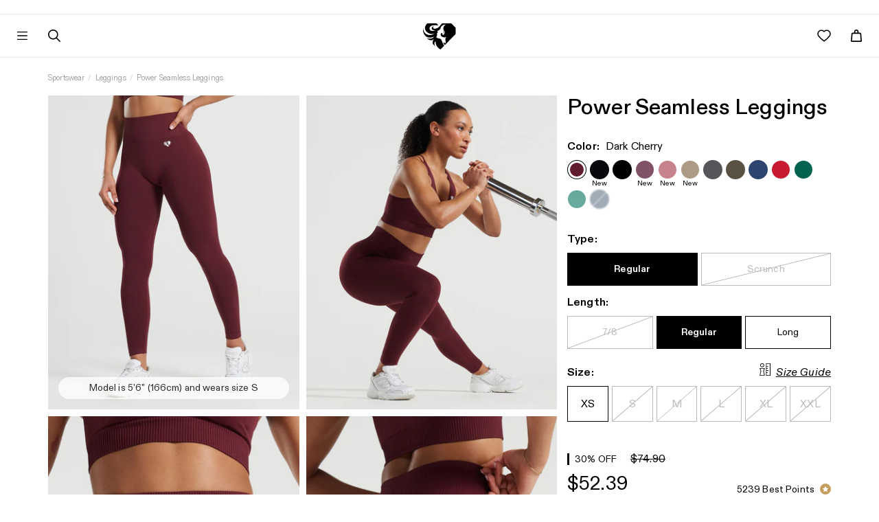

--- FILE ---
content_type: text/html; charset=utf-8
request_url: https://au.womensbest.com/pages/subline-data
body_size: 3865
content:
{"sublines": {"notepad": "﻿Notepad with motivational quotes to keep you going no matter what.","large-metal-shaker-black-onyx": "﻿Stainless steel shaker for refreshing sports drinks, smooth protein shakes or pure water.","iso-whey-protein": "﻿100% Performance Whey Protein Isolate for optimal muscle growth.","fit-whey": "﻿100% Premium Whey Protein for optimal muscle growth.","smart-flavour-drops": "﻿Add flavour to a wide variety of foods and supplements.","smart-bar-box-of-12": "﻿Probably the most delicious protein bar in the world.","smart-peanut-butter": "﻿100% premium peanut butter without any additional palm oil, sugar or salt. A delicious, plant-based protein source.","apple-cider-vinegar-gummies": "﻿All the benefits of apple cider vinegar packed into one tasty gummy.","collagen-peptides-pure": "﻿100% pure and premium collagen for skin, hair, nails, joints \u0026 bones.","collagen-peptides-plus": "﻿Backed by studies. Supports skin, hair, nails and overall appearance. With high-quality collagen, OptiMSM\u003csup\u003e®\u003c\/sup\u003e, hyaluronic acid (HAPLEX\u003csup\u003e®\u003c\/sup\u003ePlus) and vitamin C (PureWay-C\u003csup\u003e®\u003c\/sup\u003e).","skin-hydration-capsules": "﻿Nutrient complex consisting of 22 highly available ingredients. Your daily skin booster.","chewable-jelly-bean-multi-vitamins": "﻿Sweet and tasty jelly beans that provide your daily dose of essential vitamins.","shape-body-shake-single": "﻿All-in-one meal replacement shake designed to support fat loss and body shaping.","true-beauty": "﻿All-in-one collagen drink with hyaluronic acid and micronutrients for skin, hair \u0026 nails.","shaker": "﻿Our handy shaker for on-the-go use. Lump-free preparation in no time at all.","zma-capsules": "﻿Active ingredient complex featuring zinc (L-OptiZinc\u003csup\u003e®\u003c\/sup\u003e), magnesium, and activated vitamin B6 (P-5-P), designed to support muscles, enhance sleep quality, reduce signs of fatigue, and promote general well-being.","creatine-capsules": "﻿Premium Creapure® creatine, fully certified, for muscle development, explosive strength, faster recovery, energy support, and overall well-being.","amino-and-energy": "﻿Dual-action formula for muscle support and energy. Helps your body recover faster while keeping your mind sharp, in training and everyday life.","chewable-hair-vitamins": "﻿For healthier, thicker, and longer hair. With 5000 mcg  of Biotin, Folic Acid \u0026 Vitamin C.","vegan-protein-single": "﻿Plant-based protein for muscle building and maintenance. Optimized for an extra creamy texture and enriched with valuable fiber, DigeZyme\u003csup\u003e®\u003c\/sup\u003e, and essential bioactive vitamin B12.","shaker-1000-ml": "﻿Our XL Shaker for extra capacity and the perfect preparation.","fit-pro-whey": "﻿100% premium whey protein with a complete amino acid profile, rich in EAAs and BCAAs, supporting muscle growth, recovery, and physical performance.","complex-weight-gainer": "﻿Our power shake for effective muscle growth, made with finely milled oats, maltodextrin, and premium whey.","l-glutamine": "﻿100% pure and tested L-glutamine from Kyowa Quality\u003csup\u003e®\u003c\/sup\u003e. An essential all-rounder for strengthening the intestines, promoting overall health, particularly in sports, and aiding in regeneration.","creatine": "﻿Premium Creapure® creatine, fully certified, for muscle development, explosive strength, faster recovery, energy support, and overall well-being.","bcaa": "﻿BCAAs are some of the most popular amino acids, essential for building and maintaining muscle.","pre-workout-booster": "﻿Boost your performance, improve endurance, and enhance your muscle pump with 2400 mg Velox™—clinically tested for powerful results.","burner-caps": "﻿Boosts metabolism, aids weight loss, and supports sustainable fat reduction with a patented, clinically studied formula.","super-greens-superfoods": "﻿Everything you need in one scoop.","strength": "﻿The 4-in-1 strength-building formula. BCAAs, EAAs, creatine, vitamins, and magnesium citrate combined to support muscle growth \u0026 physical strength.","eaa": "﻿Formulated with 9 amino acids in a proven, well-balanced ratio to support muscle growth and maintenance.","magnesium-glycinate": "﻿Beneficial, stomach-friendly magnesium with over 99% purity. Supports muscles, electrolyte balance, reduces fatigue and more.","super-coq10-ubiquinol-100mg": "﻿100% Kaneka Ubiquinol\u003csup\u003e™\u003c\/sup\u003e, the world's only stable form, supplies energy to every cell in the body and plays a crucial role in supporting muscle and heart health. 100mg is equivalent to the CoQ10 found in 60 avocados or 120 cans of sardines.","collagen-coffee-creamer": "﻿Get your daily beauty \u0026 health boost by turning black coffee into creamy coffee within seconds, while enjoying 10g collagen and 10g MCT from coconuts.","gift-sportswear-1": "﻿","gift-fitness-3": "﻿","complete-omega-3": "﻿Extra Strength. 100% pure \u0026 tested omega-3 from Golden Omega\u003csup\u003e®\u003c\/sup\u003e. Supports heart health, brain function, eyesight, mental well-being, and pregnancy. Provides 1600mg of omega-3, including 800mg EPA and 600mg DHA.","complete-vegan-omega-3": "﻿100% verified omega-3 from life’s®OMEGA. Formulated to support heart, brain, vision, mental well-being, and pregnancy. Provides 1100mg omega-3, including 600mg DHA and 300mg EPA.","mini-complete-omega-3": "﻿100% pure \u0026 tested Omega-3 from Epax\u003csup\u003e®\u003c\/sup\u003e. Supports the heart, brain, eyesight, mental health and pregnancy. Provides 830mg of omega-3, including 500mg EPA and 250mg DHA.","energy-focus-capsules": "﻿In need of an energy boost, sharper focus, and enhanced mental clarity? Our synergistic Energy \u0026 Focus Capsules are designed to support you anytime, anywhere, whether that’s in the gym, at home, or on the go.","collagen-peptides-plus-ashwagandha": "﻿2-in-1 formula that reduces stress (cortisol), promotes overall well-being, and supports healthy skin, hair, and nails.","complete-vitamin-c-1000mg": "﻿100% stomach-friendly and highly bioavailable vitamin C from PureWay-C\u003csup\u003e®\u003c\/sup\u003e. It supports the immune system, promotes collagen formation, and reduces fatigue.","resistance-tubes-heavy-black": "﻿","resistance-tubes-medium-charcoal": "﻿","resistance-tubes-light-blue": "﻿","crew-socks-1pk-black": "﻿","crew-socks-1pk-white": "﻿","quarter-socks-1pk-black": "﻿","quarter-socks-1pk-white": "﻿","crew-socks-3pk-off-white-marl-buff-marl-white": "﻿","eco-squeeze-bottle-pink": "﻿Eco-friendly water bottle. Elevated design, minimized impact.","magnesium-7-complete-capsules": "﻿Complex with 7 forms of magnesium to support sleep, nerves, and muscles. Gentle on the stomach and packed with 150mg of elemental magnesium per capsule.","ashwagandha-plus-capsules": "﻿6-in-1 formula with ashwagandha from KSM-66\u003csup\u003e®\u003c\/sup\u003e, L-Theanine, magnesium, PureWay-C\u003csup\u003e®\u003c\/sup\u003e, vitamin B6 and zinc. Reduces stress (cortisol levels), improves sleep quality and promotes relaxation \u0026 inner balance. Supports the muscles and overall well-being.","selenium-2-complete": "﻿Dual selenium complex for fast and sustained delivery. Promotes hair, nail, and thyroid health while fighting inflammation.","sea-iodine-capsules": "﻿100% PureSea\u003csup\u003e®\u003c\/sup\u003e high-quality iodine sourced from seaweed. Supports the thyroid gland, nervous system \u0026 skin","zinc-picolinate-15mg": "﻿Essential, stomach-friendly zinc with over 99% purity. Supports skin, hair, and nails, while also promoting immune system function. Contributes to fertility and more.","zinc-picolinate-30mg": "﻿Essential, stomach-friendly zinc with over 99% purity. Supports skin, hair, and nails, while also promoting immune system function. Contributes to fertility and more.","stainless-steel-sports-bottle-black": "﻿Stay refreshed on the go with our Stainless Steel Sports Bottle, designed for durability and superior insulation.","large-sweat-towel-silver-grey": "﻿","small-sweat-towel-silver-grey": "﻿","small-sweat-towel-mint": "﻿","large-sweat-towel-black": "﻿","small-sweat-towel-black": "﻿","large-sweat-towel-smoke-blue": "﻿","small-sweat-towel-smoke-blue": "﻿","marine-collagen-plus": "﻿Marine collagen type 1 \u0026 3, derived from wild-caught fish. Proven to support skin, hair, nails and overall appearance. Contains high-quality OptiMSM\u003csup\u003e®\u003c\/sup\u003e, hyaluronic acid (HAPLEX\u003csup\u003e®\u003c\/sup\u003ePlus), vitamin C (PureWay-C\u003csup\u003e®\u003c\/sup\u003e) and biotin.","vegan-daily-essentials-18-capsules": "﻿Specially formulated daily multivitamin complex for women over 18 who follow a vegetarian or vegan diet. This blend features over 50 essential ingredients, including Kaneka Ubiquinol\u003csup\u003eTM\u003c\/sup\u003e (active CoQ10), iron from Ferrochel\u003csup\u003e®\u003c\/sup\u003e, vitamins D3 and K2-MK7, vitamin B12 (MHA), and folic acid from Quatrefolic\u003csup\u003e®\u003c\/sup\u003e.","vegan-daily-essentials-40-capsules": "﻿Specially formulated daily multivitamin complex for women over 40 who follow a vegetarian or vegan diet. This blend features over 50 essential ingredients, including Kaneka Ubiquinol\u003csup\u003eTM\u003c\/sup\u003e (active CoQ10), iron from Ferrochel\u003csup\u003e®\u003c\/sup\u003e, vitamins D3 and K2-MK7, vitamin B12 (MHA), and folic acid from Quatrefolic\u003csup\u003e®\u003c\/sup\u003e.","small-sweat-towel-quartz": "﻿","small-sweat-towel-viva-magenta": "﻿","cortisol-balance-capsules": "﻿A multifunctional formula with 240 mg of Shoden\u003csup\u003e®\u003c\/sup\u003e ashwagandha and Affron\u003csup\u003e®\u003c\/sup\u003e saffron extract. Helps reduce stress (cortisol), improve sleep quality, and enhance inner well-being.","vitamin-d3-k2-mct-5000iu-liquid-drops": "﻿With essential vitamin K2-Vital®. Protect your health and help prevent various diseases with the sunshine vitamin D3 combined with K2-Vital®, known as “The Perfect Pair.” Includes high-quality coconut MCT oil for improved absorption.","vitamin-d3-k2-mct-2000iu-liquid-drops": "﻿With essential vitamin K2-Vital®. Protect your health and help prevent various diseases with the sunshine vitamin D3 combined with K2-Vital®, known as “The Perfect Pair.” Includes high-quality coconut MCT oil for improved absorption.","vitamin-d3-mct-5000iu-liquid-drops": "﻿Vitamin D deficiency is widespread worldwide. Protect your health and help prevent various diseases with the sunshine vitamin D3. Includes high-quality coconut MCT oil for improved absorption.","vitamin-d3-mct-2000iu-liquid-drops": "﻿Vitamin D deficiency is widespread worldwide. Protect your health and help prevent various diseases with the sunshine vitamin D3. Includes high-quality coconut MCT oil for improved absorption.","sleep-spray": "﻿Sleep complex with melatonin, vitamin B6, and plant extracts – helps you fall asleep easier and relax naturally, without the risk of dependency.","clear-whey-2lbs": "﻿Our fruity and refreshing Clear Whey Isolate supports muscle building \u0026 recovery while delivering an impressive 26g of protein per drink.","collagen-peptides-plus-capsules": "﻿Backed by studies. Supports skin, hair, nails and overall appearance. With high-quality collagen, OptiMSM\u003csup\u003e®\u003c\/sup\u003e, hyaluronic acid (HAPLEX\u003csup\u003e®\u003c\/sup\u003ePlus) and vitamin C (PureWay-C\u003csup\u003e®\u003c\/sup\u003e).","crew-stripe-socks-3pk-white": "﻿","all-day-active-gym-bag-buff": "﻿","all-day-active-gym-bag-black": "﻿","all-day-belt-bag-black": "﻿","printed-tote-bag-off-white": "﻿","all-day-active-backpack-black": "﻿","daily-probiotics": "﻿4-in-1 complex to support gut \u0026 vaginal health, immune function, and overall well-being. With 21 bacterial cultures (70 billion CFU), fiber, vitamins \u0026 zinc—delivered in DRcaps\u003csup\u003e®\u003c\/sup\u003e capsules.","restore-probiotics": "﻿High-potency 4-in-1 complex for fast support of gut health, immune function, and overall well-being. With 21 bacterial cultures (120 billion CFU), fiber, vitamins \u0026 zinc—delivered in DRcaps® capsules.","digestive-enzymes": "﻿5-in-1 complex to reduce bloating and support the breakdown of food for improved well-being. With 16 bacterial cultures (50 billion CFU), 15 digestive enzymes, vitamins \u0026 minerals—delivered in DRcaps\u003csup\u003e®\u003c\/sup\u003e capsules.","vaginal-probiotics": "﻿4-in-1 complex to support vaginal flora, pH balance, yeast balance, and a healthy odor. Contains 15 bacterial strains (50 billion CFU), fiber, vitamins \u0026 minerals—delivered in DRcaps\u003csup\u003e®\u003c\/sup\u003e capsules.","vitamin-d3-k2-mct-10000iu-liquid-drops": "﻿With essential vitamin K2-Vital®. Protect your health and help prevent various diseases with the sunshine vitamin D3 combined with K2-Vital®, known as “The Perfect Pair.” Includes high-quality coconut MCT oil for improved absorption.","vitamin-b-complex-capsules": "﻿Bio‑activated B‑vitamins for maximum absorption and increased energy in everyday life. Supports performance, focus, mental strength, as well as skin, hair, and nails. With PureWay‑C\u003csup\u003e®\u003c\/sup\u003e vitamin C for increased absorption.","vegan-omega-3-liquid": "﻿100% tested Omega-3 from life's®OMEGA. Supports heart, brain, vision, mental wellbeing, and pregnancy. Contains 2000 mg Omega-3, 1100 mg DHA, and 555 mg EPA.","vitamin-b12-mha-3-complex-spray-1000-ug": "﻿Formulated with highly bioavailable B12 in the MHA complex for optimal absorption. It supports energy production, promotes mental well-being, and helps combat fatigue.","turmeric-curcumin-complex-capsules": "﻿100% verified Curcumin C3 Complex® to support joints, tissues, liver, gut, cellular health, and overall well-being, with BioPerine® for improved absorption.","super-sorb-magnesium-capsules": "﻿Our premium magnesium – gentle on the stomach, highly absorbable, and supports sleep, muscles, and nerves.","gentle-iron-18mg-capsules": "﻿Highly bioavailable iron bisglycinate from Ferrochel™. Replenishes iron stores, helping to reduce fatigue, improve physical and mental endurance, and boost everyday energy.","gentle-iron-25mg-capsules": "﻿Highly bioavailable iron bisglycinate from Ferrochel™. Replenishes iron stores, helping to reduce fatigue, improve physical and mental endurance, and boost everyday energy.","pre-workout-booster-pro-caffeine-free": "﻿Our caffeine-free formula for improved performance, endurance, and muscle pump. Contains 2400\u0026nbsp;mg of Velox™ in a clinically tested dosage for maximum effectiveness."}}

--- FILE ---
content_type: text/css
request_url: https://au.womensbest.com/cdn/shop/t/704/assets/womensbest.scss.css?v=24917233996371916721765274608
body_size: 5058
content:
[v-cloak]{display:none!important}.text-muted{color:#8d8d8d}input[type=text],input[type=email],input[type=password],textarea{-webkit-appearance:none}body,html{margin:0;padding:0;font-family:Diatype,Open sans,Helvetica,Arial,sans-serif;font-size:14px;overflow-x:hidden;width:100%}a{transition:color .2s ease}.btn,button{transition:all .2s ease;outline:0}.h1,h1{font-size:26px}@media (min-width: 768px){.h1,h1{font-size:30px}}@media (min-width: 1300px){.container{width:100%;max-width:1440px;padding-left:50px;padding-right:50px}}@media (min-width: 1300px){.container--xl{width:100%;max-width:100%}}.wb-backdrop{background:#0009;width:100%;height:100%;position:fixed;top:0;left:0;z-index:8;opacity:0;display:none;transition:all .2s ease}.page-header{text-align:center;text-transform:uppercase}.page-header.has--no-border{border:none}.form-control{border-radius:0!important;box-shadow:none;border:1px solid #e0e0e0}.form-control:focus,.form-control:hover{box-shadow:none;border-color:#181818}.page-content{margin:50px 0}.wb-product-slider-item{text-align:center;padding:0;margin:0 5px;color:#000;text-decoration:none;display:inline-block;transition:all .22s ease}.wb-product-slider-item .product-image{width:90%!important;height:auto;margin:0 auto}.wb-product-slider-item .product-title{font-size:24px;transition:all .2s ease;color:#000}@media only screen and (min-width: 0px) and (max-width: 321px){.wb-product-slider-item .product-title{font-size:18px}}@media only screen and (min-width: 322px) and (max-width: 376px){.wb-product-slider-item .product-title{font-size:20px}}@media only screen and (min-width: 378px) and (max-width: 415px){.wb-product-slider-item .product-title{font-size:22px}}.wb-product-slider-item .product-price{font-weight:300;font-size:28px;font-size:1.75rem}@media only screen and (min-width: 0px) and (max-width: 321px){.wb-product-slider-item .product-price{font-size:17px}}@media only screen and (min-width: 322px) and (max-width: 376px){.wb-product-slider-item .product-price{font-size:22px}}@media only screen and (min-width: 378px) and (max-width: 415px){.wb-product-slider-item .product-price{font-size:22px}}.wb-product-slider-item .product-price .price-default.has--compare{color:#ff5948;display:inline-block}.wb-product-slider-item .product-price .price-compare{text-decoration:line-through;display:inline-block}@media only screen and (min-width: 0px) and (max-width: 321px){.wb-product-slider-item .product-subline{font-size:13px}}@media only screen and (min-width: 322px) and (max-width: 376px){.wb-product-slider-item .product-subline{font-size:13px}}@media only screen and (min-width: 378px) and (max-width: 415px){.wb-product-slider-item .product-subline{font-size:13px}}.wb-product-slider-item:hover{color:#000;text-decoration:none}.wb-product-slider-item:hover .product-title{color:#e6007e;text-decoration:none}.btn{border-radius:0;border:none}.btn.is--outline{border:1px solid}.btn.is--outline.btn-primary{color:#e6007e;border-color:#e6007e;background:transparent}.btn.is--outline.btn-primary:focus,.btn.is--outline.btn-primary:hover{color:#fff;background:#e6007e}.wb-product-item .product-image{width:90%;height:auto;margin:0 auto}.wb-product-item .product-title{text-transform:uppercase;font-size:30px;font-size:1.875rem;margin-bottom:6px}@media only screen and (min-width: 0px) and (max-width: 321px){.wb-product-item .product-title{font-size:16px;font-size:1rem}}@media only screen and (min-width: 322px) and (max-width: 376px){.wb-product-item .product-title{font-size:16px;font-size:1rem}}@media only screen and (min-width: 378px) and (max-width: 415px){.wb-product-item .product-title{font-size:18px;font-size:1.125rem}}.wb-product-item .product-subline{color:#000;font-size:14px;font-size:.875rem}@media only screen and (min-width: 0px) and (max-width: 321px){.wb-product-item .product-subline{font-size:11px;font-size:.6875rem}}@media only screen and (min-width: 322px) and (max-width: 376px){.wb-product-item .product-subline{font-size:13px;font-size:.8125rem}}@media only screen and (min-width: 378px) and (max-width: 415px){.wb-product-item .product-subline{font-size:14px;font-size:.875rem}}.wb-product-item .product-price .price-default{font-size:100%;display:inline-block;float:none;color:#8d8d8d}.wb-product-item .product-price .price-default.has--compare{color:#ff5948;display:block}.wb-product-item .product-price .price-compare{font-size:13px;display:inline-block;float:none;color:#8d8d8d;text-decoration:line-through}.product-slider .product-slider__slider-content{position:relative}.product-slider .product-slider__slider-content .product-slider__item{width:100%}.product-slider .product-slider__slider-content .product-slider__slider-controls .flex-control{position:absolute;height:100%;width:15%;color:#fff;font-size:45px;line-height:584px;display:inline-block;z-index:5}.product-slider .product-slider__slider-content .product-slider__slider-controls .flex-control:focus,.product-slider .product-slider__slider-content .product-slider__slider-controls .flex-control:hover{text-decoration:none}.product-slider .product-slider__slider-content .product-slider__slider-controls .flex-control.flex-prev{left:0;text-align:left;margin-left:20px}.product-slider .product-slider__slider-content .product-slider__slider-controls .flex-control.flex-next{right:0;text-align:right;margin-right:20px}.product-slider .product-slider__slider-content .product-slider__slider-controls .flex-control span{text-shadow:1px 1px 3px rgba(0,0,0,.75)}@media only screen and (min-width: 0px) and (max-width: 321px){.product-slider .product-slider__slider-content .product-slider__slider-controls .flex-control{font-size:22px;line-height:247px}}@media only screen and (min-width: 322px) and (max-width: 376px){.product-slider .product-slider__slider-content .product-slider__slider-controls .flex-control{font-size:26px;line-height:293px}}@media only screen and (min-width: 378px) and (max-width: 415px){.product-slider .product-slider__slider-content .product-slider__slider-controls .flex-control{font-size:28px;line-height:328px}}.product-slider .product-slider__slider-content ol.flex-control-nav{z-index:5;bottom:0}.product-slider .product-slider__slider-content ol.flex-control-nav>li>a{border:1px solid #fff;background:transparent;width:15px;height:15px;box-shadow:none}.product-slider .product-slider__slider-content ol.flex-control-nav>li>a.flex-active{background:#fff}.wb-index-section-heading{text-align:center;text-transform:uppercase;margin-bottom:30px;margin-top:0;font-size:14px}.wb-index-section-heading.has--subline{margin-bottom:5px!important}.wb-index-section-subline{text-align:center;margin-bottom:30px}.wb-slider-index{margin:30px 0}.wb-slider-index,.wb-slider-index .container{position:relative}.wb-slider-index .wb-slider-index__nav .wb-slider-index__nav-prev{position:absolute;top:50%;left:0;margin-left:-35px}.wb-slider-index .wb-slider-index__nav .wb-slider-index__nav-next{position:absolute;top:50%;right:0;margin-right:-35px}.wb-slider-index .wb-slider-index__nav .wb-slider-index__nav-next,.wb-slider-index .wb-slider-index__nav .wb-slider-index__nav-prev{font-size:28px;color:#000;width:40px;height:40px;border-radius:50%;background:#f5f5f580;line-height:40px;text-align:center;transition:all .2s ease}.wb-slider-index .wb-slider-index__nav .wb-slider-index__nav-next:focus,.wb-slider-index .wb-slider-index__nav .wb-slider-index__nav-next:hover,.wb-slider-index .wb-slider-index__nav .wb-slider-index__nav-prev:focus,.wb-slider-index .wb-slider-index__nav .wb-slider-index__nav-prev:hover{color:#e6007e;background:#f5f5f5}@media (max-width: 762px){.wb-slider-index .wb-slider-index__nav{display:none}}.wb-image-slider{padding:40px 0;margin:35px 0}.wb-image-slider .container{position:relative}.wb-image-slider .wb-image-slider__item{padding:0 15px}.wb-image-slider .wb-image-slider__item .item-image{padding:5px}.wb-image-slider .wb-image-slider__nav .wb-image-slider__nav-prev{position:absolute;top:50%;left:0;margin-left:-35px}.wb-image-slider .wb-image-slider__nav .wb-image-slider__nav-next{position:absolute;top:50%;right:0;margin-right:-35px}.wb-image-slider .wb-image-slider__nav .wb-image-slider__nav-next,.wb-image-slider .wb-image-slider__nav .wb-image-slider__nav-prev{font-size:28px;color:#000;width:40px;height:40px;border-radius:50%;background:#f5f5f580;line-height:40px;text-align:center;margin-top:20px;transition:all .2s ease}.wb-image-slider .wb-image-slider__nav .wb-image-slider__nav-next:focus,.wb-image-slider .wb-image-slider__nav .wb-image-slider__nav-next:hover,.wb-image-slider .wb-image-slider__nav .wb-image-slider__nav-prev:focus,.wb-image-slider .wb-image-slider__nav .wb-image-slider__nav-prev:hover{color:#e6007e;background:#fff}.template-customers-account .page-header{margin-bottom:38px}.template-customers-account .grid .page-header{border:0;margin-bottom:21px;padding:0}.template-customers-account .page-header h4{font-size:13px;font-weight:700;letter-spacing:.1em;text-transform:uppercase;padding:0;margin:0}.template-customers-account .grid .grid-item:first-child{border-bottom:1px solid #d2d8db;margin-bottom:36px;padding-bottom:38px}.template-customers-account .grid .grid-item>h5{font-size:16px;margin:0 0 10px}.template-customers-account .grid .grid-item p>a{text-transform:uppercase;font-size:11px;font-weight:700;letter-spacing:.05em;display:inline-block;border:1px solid #3f4f53;height:36px;line-height:36px;padding:0 10px;min-width:169px;text-align:center;text-decoration:none;margin:15px 0}.template-customers-account .grid .grid-item p>a:hover{background:#3f4f53;color:#fff}.template-customers-addresses .grid .page-header{margin-bottom:25px;position:relative;padding-bottom:3px}.template-customers-addresses .grid .page-header:first-child{margin-bottom:30px;padding-bottom:9px}.template-customers-addresses .grid .page-header .large--left{margin-bottom:35px}.template-customers-addresses .grid .page-header .large--right{border-top:1px solid #d2d8db;padding-top:20px;margin-bottom:11px}.template-customers-addresses .grid .grid-item .large--text-right{position:absolute;left:0;top:0;z-index:2;text-align:center}.template-customers-addresses .grid .grid-item>h3{font-size:16px;margin:0 0 10px}.template-customers-addresses .grid .grid-item>h3 em{font-style:normal}.template-customers-addresses .grid .page-header h2{font-size:20px}.template-customers-addresses .grid .grid-item>p>a{font-size:11px;font-weight:700;letter-spacing:.05em;text-transform:uppercase;padding:0 10px;height:36px;line-height:36px;background:#e6007e;color:#fff;display:inline-block;border:1px solid transparent;min-width:92px;text-align:center;text-decoration:none;margin:15px 0 20px}.template-customers-addresses .grid .grid-item>p>a:first-child{border:1px solid #3f4e53;color:#000;background:none;margin-right:17px;min-width:76px}.template-customers-addresses .grid .grid-item>p>a:hover{background:#3f4e53;color:#fff}.template-customers-addresses hr{border-color:#eee}.create-an-account .action-btn{width:50%!important}#create_customer label{display:block;padding-bottom:5px}#create_customer .action-btn input{min-width:0;width:auto}#create_customer .action-btn{text-transform:uppercase;font-size:11px}#create_customer .action-btn a{text-decoration:underline;font-weight:700}#customer_login label{display:block;padding-bottom:5px}#customer_login .action-btn input,#recover_password .action-btn input{min-width:0;width:auto}#customer_login .action-btn,#recover_password .action-btn{text-transform:uppercase;font-size:11px;margin-bottom:50px;margin-top:30px}.wb-single-product{padding:25px 0}.wb-single-product .product-image{width:100%;height:auto}.wb-single-product .product-title{margin-bottom:5px;margin-top:10px;font-size:30px}@media only screen and (min-width: 0px) and (max-width: 321px){.wb-single-product .product-title{font-size:24px;font-size:1.5rem}}@media only screen and (min-width: 322px) and (max-width: 376px){.wb-single-product .product-title{font-size:26px;font-size:1.625rem}}@media only screen and (min-width: 378px) and (max-width: 415px){.wb-single-product .product-title{font-size:30px;font-size:1.875rem}}@media (max-width: 992px){.wb-single-product .product-ratings{margin:0 auto}}@media only screen and (min-width: 0px) and (max-width: 321px){.wb-single-product .product-ratings{width:80%}}@media only screen and (min-width: 322px) and (max-width: 376px){.wb-single-product .product-ratings{width:68%}}@media only screen and (min-width: 378px) and (max-width: 415px){.wb-single-product .product-ratings{width:60%}}.wb-single-product .product-ratings .product-ratings__stars{list-style:none;padding:0;display:inline-block;float:left}.wb-single-product .product-ratings .product-ratings__stars>li{float:left;margin-right:3px}.wb-single-product .product-ratings .product-ratings__stars>li>.fa{color:gold;font-size:18px}.wb-single-product .product-ratings .product-ratings__review-count{display:inline-block;margin-left:15px;text-transform:uppercase;font-weight:700;float:left}.wb-single-product .product-price{margin:20px 0}.wb-single-product .product-price .price-default.has--compare{font-size:14px}.wb-single-product .product-price .price-default.has--compare span{text-decoration:line-through}.wb-single-product .product-price .price-compare{color:#ff5948;font-size:14px;float:right}.wb-single-product .product-price .price-compare span{font-size:22px}.wb-single-product .product-price .price-savings{font-size:14px}.wb-single-product .product-price .price-savings span{color:#ff5948}.wb-single-product .product-variants{position:relative}.wb-single-product .product-variants .variants-available{font-weight:700;font-size:13px;position:absolute;left:16px;top:6px;z-index:3;font-family:futura-pt,sans-serif;margin-left:8px}.wb-single-product .product-variants .wb-product-variants{width:100%!important;outline:0}.wb-single-product .product-variants .wb-product-variants.bootstrap-select:not([class*=col-]):not([class*=form-control]):not(.input-group-btn){margin-bottom:0}select.dropdown,.wb-single-product .product-variants .wb-product-variants .wb-variant-select{width:100%;background:#fff;border:1px solid #e0e0e0;outline:0;height:34px;padding:7px 14px;transition:all 225ms ease;display:inline-flex;align-items:center;font-family:Diatype,Open sans,Helvetica,Arial,sans-serif;font-weight:400;font-size:13px;text-transform:none;line-height:normal}.wb-single-product .product-variants .wb-product-variants .wb-variant-select:hover,.wb-single-product .product-variants .wb-product-variants.open .wb-variant-select{border-color:#d0d0d0;color:#000;background-color:#f3f3f3}.wb-single-product .product-variants .wb-product-variants .dropdown-menu{border-radius:0}.product-variants .wb-product-variants>.dropdown-menu{border:1px solid #e0e0e0}.wb-single-product .product-variants .wb-product-variants .dropdown-menu>li,.wb-single-product .product-variants .wb-product-variants .dropdown-menu>li>a{outline:0}.wb-single-product .product-stock span{margin-right:10px}.wb-single-product .product-stock .product-instock .fa-circle{color:#008a00}.wb-single-product .product-stock .product-outofstock .fa-circle{color:#ff5948}.wb-single-product .product-add-to-cart{margin-top:15px}.wb-single-product .product-add-to-cart .col-left{padding-right:0}@media only screen and (min-width: 0px) and (max-width: 321px){.wb-single-product .product-add-to-cart .col-left{padding-right:0}}@media only screen and (min-width: 322px) and (max-width: 376px){.wb-single-product .product-add-to-cart .col-left{padding-right:0}}@media only screen and (min-width: 378px) and (max-width: 415px){.wb-single-product .product-add-to-cart .col-left{padding-right:0}}.wb-single-product .product-add-to-cart .col-right{padding-left:0}@media only screen and (min-width: 0px) and (max-width: 321px){.wb-single-product .product-add-to-cart .col-right{padding-left:15px}}@media only screen and (min-width: 322px) and (max-width: 376px){.wb-single-product .product-add-to-cart .col-right{padding-left:15px}}@media only screen and (min-width: 378px) and (max-width: 415px){.wb-single-product .product-add-to-cart .col-right{padding-left:15px}}.wb-single-product .product-add-to-cart .product-quantity label{font-family:futura-pt,sans-serif;font-weight:400;line-height:46px}@media (max-width: 767px){.wb-single-product .product-add-to-cart .product-quantity label{float:left}}.wb-single-product .product-add-to-cart .product-quantity .form-control{margin-left:8px;border-radius:0;box-shadow:none;border-color:#c7c7c7;padding:10px;font-size:12px;font-size:.75rem}@media (max-width: 767px){.wb-single-product .product-add-to-cart .product-quantity .form-control{width:53px;float:left;line-height:46px}}.wb-single-product .product-add-to-cart .product-quantity .form-control:focus,.wb-single-product .product-add-to-cart .product-quantity .form-control:hover{box-shadow:none;border-color:#000}.wb-single-product .product-add-to-cart .wb-product-addtocart-icon{color:#f9b115;background-color:#000;width:45px;height:45px;float:left;line-height:45px;text-align:center;position:absolute}@media (max-width: 992px){.wb-single-product .product-add-to-cart .wb-product-addtocart-icon{text-align:center}}.wb-single-product .product-add-to-cart .wb-product-addtocart-icon span{font-size:28px;position:relative;top:3px}.wb-single-product .wb-single-product__key-features ul.key-features-list{list-style:none;padding:0;margin-bottom:25px}.wb-single-product .wb-single-product__key-features ul.key-features-list>li{color:#000;margin:10px 0;font-size:16px;font-size:1rem;font-weight:700}.wb-single-product .wb-single-product__key-features ul.key-features-list>li span{margin-right:20px}.wb-single-product .wb-single-product__key-features ul.key-features-tags{list-style:none;padding:0;display:flex;flex-wrap:nowrap;justify-content:flex-start;margin-left:-5px;width:calc(100% + 5px);overflow-x:auto}@media (min-width: 992px){.wb-single-product .wb-single-product__key-features ul.key-features-tags{flex-wrap:wrap}}.wb-single-product .wb-single-product__key-features ul.key-features-tags>li{float:left;color:#8d8d8d;margin-left:5px;margin-bottom:5px;padding:3px 7px;font-size:11px;background-color:#fff;border:1px solid #e5e5e5;transition:background .2s ease;flex:1 0 auto}@media (min-width: 992px){.wb-single-product .wb-single-product__key-features ul.key-features-tags>li{flex:0 0 auto}}.wb-single-product .wb-single-product__key-features ul.key-features-tags>li:hover{cursor:pointer;background-color:#fafafa}.wb-single-product .wb-single-product__key-features ul.key-features-tags a{color:#8d8d8d}.wb-single-product .wb-single-product__key-features .swiper-container:not(.swiper-container-initialized) .swiper-slide{margin-right:5px}.wb-single-product .wb-single-product__key-features .swiper-slide{width:auto}.wb-single-product .wb-single-product__key-features__item{display:inline-block;color:#8d8d8d;padding:5px 9px;font-size:11px;background-color:#fff;border:1px solid #e5e5e5;transition:background .2s ease}.wb-single-product .wb-single-product__key-features__item:hover{cursor:pointer;background-color:#fafafa}.wb-single-product .product-included .included-heading{text-align:center;text-transform:uppercase;font-size:36px}@media (max-width: 992px){.wb-single-product .product-included .included-heading{font-size:30px}}.wb-single-product .product-included .included-image{width:100%;margin-bottom:10px}.wb-single-product .product-tabs{margin:30px 0}.wb-single-product .product-tabs .nav-tabs>li{width:33.3%;text-align:center}@media (max-width: 992px){.wb-single-product .product-tabs .nav-tabs>li{width:100%}}.wb-single-product .product-tabs .nav-tabs>li:last-child>a{margin-right:0}.wb-single-product .product-tabs .nav-tabs>li>a{color:#000;border-radius:0;text-transform:uppercase;background:#f5f5f5;border-bottom:1px solid #ddd;transition:background .2s ease;font-family:futura-pt,sans-serif;font-size:17px}@media (max-width: 992px){.wb-single-product .product-tabs .nav-tabs>li>a{margin-right:0}}.wb-single-product .product-tabs .nav-tabs>li>a:hover{background:#f2f2f2}.wb-single-product .product-tabs .nav-tabs>li.active>a{background:#fff;border-bottom:1px solid white}@media (max-width: 992px){.wb-single-product .product-tabs .nav-tabs>li.active>a{border:1px solid #ddd;font-weight:700;z-index:1}}.wb-single-product .product-tabs .tab-content{border:1px solid #ddd;padding:15px;border-top:none}.wb-single-product .product-tabs .tab-content .product__bundle-title,.wb-single-product .product-tabs .tab-content h1,.wb-single-product .product-tabs .tab-content h2{font-family:futura-pt,sans-serif;text-transform:uppercase;margin-top:4px;margin-bottom:3px}.wb-single-product .product-tabs .tab-content .product__bundle-subline{font-family:Diatype,Open sans,Helvetica,Arial,sans-serif;margin-top:0;font-size:16px;margin-bottom:8px}.wb-single-product .product-tabs .tab-content .product__bundle-key-features{list-style:none;padding:0;margin:25px 0}.wb-single-product .product-tabs .tab-content .product__bundle-key-features>li{font-size:14px}.wb-single-product .product-tabs .tab-content .product__bundle-key-features>li:before{content:"f";margin-right:6px;font-family:womensbest-all!important}.wb-single-product .product-tabs .tab-content hr{margin:25px!important}.wb-single-product .product-ingredients{padding:75px 0;background-position:50%;background-attachment:scroll;background-repeat:no-repeat;background-size:cover}.wb-single-product .product-ingredients .content-box{background:#00000080;padding:25px 0;text-align:center;color:#fff;border:3px solid white}.wb-single-product .product-ingredients .content-box .content-box__heading{color:#fff;margin-top:0;text-transform:uppercase;font-style:italic}@media (max-width: 992px){.wb-single-product .product-ingredients .content-box .content-box__heading{font-size:20px}}.wb-single-product .product-ingredients .content-box .content-box__ingredient{color:#fff;margin-top:0;text-transform:uppercase;font-weight:700;letter-spacing:1px}@media (max-width: 992px){.wb-single-product .product-ingredients .content-box .content-box__ingredient{font-size:30px}}.wb-single-product .product-ingredients ul.ingredients-list{list-style:none;padding:0;float:none;margin-top:50px}.wb-single-product .product-ingredients ul.ingredients-list>li{float:left;height:150px;background-color:#fff;width:150px;margin-right:25px;opacity:.6;filter:alpha(opacity=60);text-align:center;padding:15px;font-size:18px;text-transform:uppercase;letter-spacing:.8px;transition:all .2s ease;cursor:pointer}.wb-single-product .product-ingredients ul.ingredients-list>li span{display:block;font-size:70px}@media (max-width: 992px){.wb-single-product .product-ingredients ul.ingredients-list>li span{font-size:40px;margin-top:-10px}}.wb-single-product .product-ingredients ul.ingredients-list>li.active,.wb-single-product .product-ingredients ul.ingredients-list>li:hover{opacity:1;filter:alpha(opacity=100);color:#000}@media (max-width: 992px){.wb-single-product .product-ingredients ul.ingredients-list>li{width:33.3%;height:100px;font-size:16px;margin-right:0;margin-bottom:4px}}.wb-single-product .product-spr-ratings{border-radius:0;box-shadow:none}.wb-single-product .product-spr-ratings .spr-starrating i.spr-icon,.wb-single-product .product-spr-ratings .spr-starratings i.spr-icon{color:gold}.wb-single-product .product-spr-ratings .spr-badge-caption{color:#000}.wb-single-product .product-slider .flex-direction-nav{display:none}.wb-single-product .wb-single-product_meta-container .product-price p{margin-bottom:0}.wb-single-product.is--fashion .product-variants label{font-size:14px;font-family:futura-pt,sans-serif;font-weight:400}.wb-single-product.is--fashion .product-variants .product-sizes-container ul.product-sizes{list-style:none;padding:0;display:inline-block;float:left}.wb-single-product.is--fashion .product-variants .product-sizes-container ul.product-sizes>li{float:left;margin-right:4px;border:1px solid #fff;cursor:pointer;width:34px;height:34px;text-align:center;line-height:34px;position:relative}.wb-single-product.is--fashion .product-variants .product-sizes-container ul.product-sizes>li span{font-size:22px;font-size:1.375rem;text-transform:uppercase}.wb-single-product.is--fashion .product-variants .product-sizes-container ul.product-sizes>li.active,.wb-single-product.is--fashion .product-variants .product-sizes-container ul.product-sizes>li:hover{border-color:#000}.wb-single-product.is--fashion .product-variants .product-sizes-container ul.product-sizes>li.active span{font-weight:700}.wb-single-product.is--fashion .product-variants .product-qty-container label,.wb-single-product.is--fashion .product-variants .product-sizes-container label{display:inline-block;float:left;margin-top:7px;margin-right:4px}.wb-single-product.is--fashion .product-variants .product-qty-container .input-group-btn{width:auto}.wb-single-product.is--fashion .product-variants .product-qty-container .btn-dec,.wb-single-product.is--fashion .product-variants .product-qty-container .btn-inc{border:1px solid #cbcbcb;height:34px;outline:0}.wb-single-product.is--fashion .product-variants .product-qty-container .btn-dec{border-right:none}.wb-single-product.is--fashion .product-variants .product-qty-container .btn-inc{border-left:none;margin-left:0}.wb-single-product.is--fashion .product-variants .product-qty-container .form-control{height:34px;width:36px}.wb-single-product.is--fashion .product-variants .product-color-container{margin-top:15px}.wb-single-product.is--fashion .product-variants .product-color-container label{display:inline-block;float:left;margin-top:14px;margin-right:4px}.wb-single-product.is--fashion .product-variants .product-color-container ul.product-colors{list-style:none;padding:0;display:inline-block;float:left}.wb-single-product.is--fashion .product-variants .product-color-container ul.product-colors>li{float:left;margin-right:4px;border:1px solid #fff;cursor:pointer;width:50px;height:50px;padding:3px;line-height:34px;background-size:contain;background-position:50%}.wb-single-product.is--fashion .product-variants .product-color-container ul.product-colors>li.active,.wb-single-product.is--fashion .product-variants .product-color-container ul.product-colors>li:hover{border-color:#000}.wb-single-product.is--fashion .preview-video-modal .modal-content{box-shadow:none;border:none;background:transparent}.wb-single-product.is--fashion .preview-video-modal .modal-content .modal-header{border:none}.wb-single-product.is--fashion .preview-video-modal .modal-content .modal-header .close{color:#fff;text-shadow:none}#add-to-cart-modal.modal{text-align:center;padding:0!important}#add-to-cart-modal.modal:before{content:"";display:inline-block;height:100%;vertical-align:middle;margin-right:-4px}#add-to-cart-modal .modal-dialog{display:inline-block;text-align:left;vertical-align:middle}#add-to-cart-modal .btn-to-cart{background:linear-gradient(180deg,#fff0d8 40%,#f9b115)!important;color:#000}#add-to-cart-modal .btn-to-cart:hover{background:linear-gradient(180deg,#fff0d8 40%,#e09800)!important}#add-to-cart-modal .btn-continue-shopping{border:1px solid #000000;border-color:#000;background-color:transparent;color:#000}#add-to-cart-modal .btn-continue-shopping:focus,#add-to-cart-modal .btn-continue-shopping:hover{color:#fff;background:#000}#add-to-cart-modal .modal-title{text-transform:uppercase;letter-spacing:.8px}#add-to-cart-modal .modal-title .product-title{font-weight:700}#add-to-cart-modal .modal-content{border-radius:0;box-shadow:none;border:none}#add-to-cart-modal .modal-body .product-title{margin-top:0;margin-bottom:5px}#add-to-cart-modal .modal-body .product-variant{font-size:13px;font-weight:700}#add-to-cart-modal .modal-body .product-price.is--sale{color:#ff5948}.wb-shop-filter__checkbox{font-weight:400;display:block;margin-bottom:10px;cursor:pointer}.wb-shop-filter__checkbox:before{content:"";display:inline-block;width:18px;height:18px;vertical-align:middle;margin-right:12px;background-color:#fff;border-radius:0;border-color:#ccc;border:1px solid;font-size:16px;cursor:pointer;transition:all .2s ease}.wb-shop-filter__checkbox.checked:before{content:"\2714";color:#000;background-color:#fff;text-align:center;text-shadow:0 0 0 #000000;border:1px solid;border-color:#ccc}.wb-shop-filter__heading{text-transform:uppercase;margin-bottom:12px;margin-top:3px}.wb-shop-filter-desktop .wb-shop-filter__reset{position:absolute;top:0;right:0;margin:10px;text-transform:uppercase;color:#000;z-index:4}.wb-shop-filter-mobile .btn-trigger-filter-mobile{margin-top:15px}.wb-shop-filter-mobile .wb-filter-modal .modal-content{border-radius:0;border-color:#cbcbcb}.wb-shop-filter-mobile .wb-filter-modal .modal-title{text-transform:uppercase;text-align:center}.wb-shop-filter-mobile .wb-filter-modal .wb-shop-filter__heading{text-align:center}.wb-shop-filter-mobile .wb-filter-modal .wb-shop-filter__checkbox{z-index:11}.wb-shop-products .wb-shop-product_grid{margin:25px 0}.wb-picture-wrapper{display:block;position:relative;overflow:hidden}.wb-picture__canvas{display:block;max-width:100%;height:auto}.wb-picture__img{position:absolute;top:0;left:0;width:100%;height:100%!important}.wb-picture__img--cover{object-fit:cover}.wb-picture-wrapper--fullheight{height:100%;width:auto;margin:0 auto}.wb-picture-wrapper--fullheight .wb-picture__canvas{width:auto;height:100%;max-width:none}.wb-picture-wrapper--fullheight .wb-picture__img{width:auto}.wb-video-wrapper--fullheight{height:100%;width:auto;margin:0 auto}.wb-video-wrapper--fullheight .wb-picture__canvas{width:auto;height:100%;max-width:none}.wb-video-wrapper--fullheight .wb-picture__img{width:auto}.img-responsive--fullheight{display:block;height:100%;width:auto;margin:0 auto}.wb-video-wrapper{display:block;position:relative;overflow:hidden}.wb-video-wrapper video{position:absolute;top:0;left:0;width:100%;height:100%!important}.slider-lazy{opacity:0;transition:opacity 225ms}.slider-lazy--loading,.slider-lazy--loaded{opacity:1}.wb-slider-instagram{background-color:#fff;min-height:300px}@media (min-width: 768px){.wb-slider-instagram{min-height:400px;padding:25px 0}}.wb-slider-instagram h2{text-transform:uppercase;text-align:center;font-size:26px;margin-top:0;margin-bottom:0;padding-top:25px;padding-bottom:5px}@media (min-width: 768px){.wb-slider-instagram h2{font-size:34px}}.wb-slider-instagram p{text-align:center;padding-bottom:0;margin-bottom:0;font-size:14px}.wb-slider-instagram .eapps-instagram-feed{margin-bottom:25px}#eapps-instagram-feed-1 .eapps-instagram-feed-posts-slider-nav{background-color:#e6007e!important}#eapps-instagram-feed-1 .eapps-instagram-feed-posts-item-overlay{background:#f93d92cc!important}#eapps-instagram-feed-popup-1{background:#00000080!important;z-index:100000001!important}.wb-newsletter{overflow:hidden;color:#000;padding-top:5px;padding-bottom:40px;text-align:center;position:relative;color:#fff;background-color:#000;background-repeat:no-repeat;width:100%;min-height:500px;background-size:cover;background-position:center;opacity:1!important}.wb-newsletter__heading{color:#fff;text-transform:uppercase;font-size:26px!important}@media (min-width: 992px){.wb-newsletter__heading{font-size:32px!important}}@media (max-width: 500px){.wb-newsletter__subline{font-size:12px!important}}.wb-newsletter__form{padding:4px;max-width:350px;margin:0 auto}@media (min-width: 768px){.wb-newsletter__form{max-width:100%}}.wb-newsletter__group-input{margin-bottom:10px}@media (min-width: 768px){.wb-newsletter__group-input{margin-right:10px;min-width:350px}}.wb-newsletter__group-btn{margin-bottom:10px}@media (min-width: 768px){.wb-newsletter__group-btn{min-width:100px}}.wb-newsletter__form .form-control{background:#fff;border:none;border-radius:0;color:#000;box-shadow:none;width:100%}.wb-newsletter__form .form-control::-webkit-input-placeholder{color:#555}.wb-newsletter__form .form-control:-moz-placeholder{color:#555}.wb-newsletter__form .form-control::-moz-placeholder{color:#555}.wb-newsletter__form .form-control:-ms-input-placeholder{color:#555}.wb-newsletter__form .form-control::-ms-input-placeholder{color:#555}.wb-newsletter__form .form-control::placeholder{color:#555}.wb-newsletter__form .btn{color:#fff;background-color:#000;border:1px solid #000;height:34px;border-radius:34px;line-height:1}@media (max-width: 500px){.wb-newsletter__form .btn{font-size:13px}}@media only screen and (max-width: 321px) and (min-width: 0px){.wb-newsletter__form .btn{font-size:12px;padding-left:5px}}.wb-newsletter__icon-wrap{display:flex;flex-wrap:wrap;justify-content:space-between;align-items:center;max-width:200px;margin:0 auto}.wb-newsletter__icon-wrap svg{color:#fff;width:25px;fill:#fff}.wb-newsletter .container{position:absolute;left:0;right:0;top:50%;transform:translateY(-50%)}.wb-asseenon{background-color:#181818;display:flex;flex-direction:row;align-items:center;flex-wrap:wrap;min-height:50px;padding:5px 0}@media (min-width: 768px){.wb-asseenon{padding:5px 0}}@media (max-width: 767px){.wb-asseenon .container{width:100%}}.wb-asseenon .wb-picture-wrapper{height:40px}@media (min-width: 768px){.wb-asseenon .wb-picture-wrapper{height:35px}}.wb-footer{overflow:hidden;background-color:#fff}.wb-main-footer.wb-footer--stickyatc{padding-bottom:83px}@media (min-width: 992px){.wb-main-footer.wb-footer--stickyatc{padding-bottom:0}}.wb-footer__col-heading{text-transform:uppercase;margin-top:0;font-weight:600;font-size:12px;color:#000;margin-bottom:5px;font-family:Diatype,Montserrat,Helvetica,Arial,sans-serif}.wb-footer__col-menu{margin:0;padding:0;list-style:none}.wb-footer__col-menu>li>a{font-size:12px;padding-top:3px;padding-bottom:3px;display:inline-block;color:#000}@media (min-width: 992px){.wb-footer__col-menu>li>a{color:#8d8d8d}.wb-footer__col-menu>li>a:hover,.wb-footer__col-menu>li>a:focus{color:#8d8d8d!important}}.wb-footer__divider{border-color:#e5e5e5;margin-top:0}.wb-footer__bottom{font-size:13px;font-size:.8125rem;color:#000;text-align:left}.wb-footer__cols{display:flex;justify-content:flex-start;align-items:flex-start;color:#000;flex-wrap:wrap}@media (min-width: 992px){.wb-footer__cols{flex-wrap:nowrap;margin-top:50px}}.wb-footer__cols a:hover,.wb-footer__cols a:focus{color:#000!important;font-weight:400;text-decoration:underline}.wb-footer__col{margin-bottom:20px;padding-right:10px;width:33.3%}@media (min-width: 992px){.wb-footer__col{width:auto;margin-right:20px;padding-right:0;flex:0 1 auto}}@media (min-width: 1200px){.wb-footer__col{margin-right:40px}}@media (min-width: 1300px){.wb-footer__col{margin-right:50px}}.wb-footer__payment{flex:1 1 100%;width:100%;text-align:center}.wb-footer__payment .footer-icon-list{display:inline-block}.wb-footer__social{padding-right:0;margin-top:40px;margin-bottom:20px;flex:1 1 100%}@media (min-width: 992px){.wb-footer__social{flex:1 1 auto;order:2;margin-top:0;margin-right:0;margin-left:auto}}.wb-footer__col-social-heading{text-transform:uppercase;margin-top:0;margin-bottom:5px;font-size:16px;font-weight:600;color:#000}.wb-footer__col-social-nav{list-style:none;padding:0;text-align:center;margin-bottom:0}@media (min-width: 992px){.wb-footer__col-social-nav{text-align:right}}.wb-footer__col-social-nav>li{float:none;display:inline-block}.wb-footer__col-social-nav>li>a{display:inline-block;margin-right:0;color:#181818;padding:5px 10px}@media (min-width: 1200px){.wb-footer__col-social-nav>li>a{padding:0;margin-left:30px}}.wb-footer__social-icon{width:20px;height:20px;display:inline-block;vertical-align:middle}.wb-footer__bottom-copyright{background:#fafafa;color:#555!important}.wb-footer__bottom-container{display:none}@media (min-width: 992px){.wb-footer__bottom-container{display:flex;justify-content:flex-start;align-items:flex-start;margin-top:20px;margin-bottom:20px}}.footer-icon-list{padding-left:0;font-size:0;list-style:none;margin-top:15px;margin-bottom:15px;margin-left:-6px;text-align:left}@media (min-width: 992px){.footer-icon-list{margin-top:0;margin-bottom:0}}.footer-icon-list>li{display:inline-block;font-size:12px;padding-left:6px;padding-right:7px;margin-bottom:5px}@media (min-width: 992px){.footer-icon-list>li{margin-bottom:0}}.footer-icon-img{display:block;width:auto;height:20px;min-width:20px}.footer-icon-img--smaller{height:14px;min-width:14px;margin-bottom:3px}.wb-footer__logo{margin-bottom:30px;overflow:hidden;display:none}@media (min-width: 992px){.wb-footer__logo{display:block}}.wb-footer__logo-img{display:block;max-width:100%;height:auto;margin:0 auto;width:48px}@media (min-width: 992px){.wb-footer__logo-img{margin:0 0 0 auto}}.wb-footer__newsletter{display:flex;justify-content:center;margin-top:12px;margin-bottom:30px}@media (min-width: 992px){.wb-footer__newsletter{justify-content:flex-end;margin-bottom:15px}}.wb-footer__col-footer-heading{text-align:center}@media (min-width: 992px){.wb-footer__col-footer-heading{text-align:right}}.wb-footer__newsletter-input{border-color:#e5e5e5;height:35px;font-size:12px;min-width:100px;margin:0;border-right:0}@media (min-width: 768px){.wb-footer__newsletter-input{max-width:320px}}@media (min-width: 992px){.wb-footer__newsletter-input{max-width:220px}}.wb-footer__newsletter-btn{align-items:center;background:#181818;color:#fff;display:flex;justify-content:center;padding:0;height:35px;width:38px;margin:0}.trustpilot-widget--custom{margin-top:-36px;position:relative;max-width:120px;margin-left:.5px;margin-bottom:-34px}@media (min-width: 992px){.trustpilot-widget--custom{margin-top:-8px;max-width:150px;margin-left:0}}.breadcrumb{font-family:Diatype,Open sans,Helvetica,Arial,sans-serif;padding:3px 0 4px;margin-bottom:0;background-color:transparent;border-radius:0;font-size:11px}.breadcrumb a{font-size:11px;font-weight:300;color:#8d8d8d!important}.breadcrumb a:hover,.breadcrumb a:focus{color:#8d8d8d!important;font-weight:300;text-decoration:underline}.breadcrumb>li+li:before{color:#cdcdcd!important;content:"/"}.fashion-badge--inline.top-new-badge{text-transform:uppercase;margin-bottom:-4px;font-size:12px;padding:0 5px;border-left-width:3.2px;margin-left:2px;text-align:left}.fashion-badge--inline.top-new-badge.mobile-top-new-badge{margin-bottom:-10px;margin-top:10px}@media (min-width: 992px){.fashion-badge--inline.top-new-badge.mobile-top-new-badge{margin-bottom:-4px;margin-top:0}}.strong{font-weight:600}
/*# sourceMappingURL=/cdn/shop/t/704/assets/womensbest.scss.css.map?v=24917233996371916721765274608 */


--- FILE ---
content_type: text/css
request_url: https://au.womensbest.com/cdn/shop/t/704/assets/womensbest_m.scss.css?v=89534785870212859281765274608
body_size: 34697
content:
@charset "UTF-8";.m-0{margin:0!important}.m-t-0{margin-top:0!important}.m-b-0{margin-bottom:0!important}.m-l-0{margin-left:0!important}.m-r-0{margin-right:0!important}.m-5{margin:5px!important}.m-t-5{margin-top:5px!important}.m-b-5{margin-bottom:5px!important}.m-l-5{margin-left:5px!important}.m-r-5{margin-right:5px!important}.m-10{margin:10px!important}.m-t-10{margin-top:10px!important}.m-b-10{margin-bottom:10px!important}.m-l-10{margin-left:10px!important}.m-r-10{margin-right:10px!important}.m-15{margin:15px!important}.m-t-15{margin-top:15px!important}.m-b-15{margin-bottom:15px!important}.m-l-15{margin-left:15px!important}.m-r-15{margin-right:15px!important}.m-20{margin:20px!important}.m-t-20{margin-top:20px!important}.m-b-20{margin-bottom:20px!important}.m-l-20{margin-left:20px!important}.m-r-20{margin-right:20px!important}.m-25{margin:25px!important}.m-t-25{margin-top:25px!important}.m-b-25{margin-bottom:25px!important}.m-l-25{margin-left:25px!important}.m-r-25{margin-right:25px!important}.m-30{margin:30px!important}.m-t-30{margin-top:30px!important}.m-b-30{margin-bottom:30px!important}.m-l-30{margin-left:30px!important}.m-r-30{margin-right:30px!important}.m-35{margin:35px!important}.m-t-35{margin-top:35px!important}.m-b-35{margin-bottom:35px!important}.m-l-35{margin-left:35px!important}.m-r-35{margin-right:35px!important}.m-40{margin:40px!important}.m-t-40{margin-top:40px!important}.m-b-40{margin-bottom:40px!important}.m-l-40{margin-left:40px!important}.m-r-40{margin-right:40px!important}.m-45{margin:45px!important}.m-t-45{margin-top:45px!important}.m-b-45{margin-bottom:45px!important}.m-l-45{margin-left:45px!important}.m-r-45{margin-right:45px!important}.m-50{margin:50px!important}.m-t-50{margin-top:50px!important}.m-b-50{margin-bottom:50px!important}.m-l-50{margin-left:50px!important}.m-r-50{margin-right:50px!important}.m-55{margin:55px!important}.m-t-55{margin-top:55px!important}.m-b-55{margin-bottom:55px!important}.m-l-55{margin-left:55px!important}.m-r-55{margin-right:55px!important}.m-60{margin:60px!important}.m-t-60{margin-top:60px!important}.m-b-60{margin-bottom:60px!important}.m-l-60{margin-left:60px!important}.m-r-60{margin-right:60px!important}.m-65{margin:65px!important}.m-t-65{margin-top:65px!important}.m-b-65{margin-bottom:65px!important}.m-l-65{margin-left:65px!important}.m-r-65{margin-right:65px!important}.m-70{margin:70px!important}.m-t-70{margin-top:70px!important}.m-b-70{margin-bottom:70px!important}.m-l-70{margin-left:70px!important}.m-r-70{margin-right:70px!important}.p-0{padding:0!important}.p-t-0{padding-top:0!important}.p-b-0{padding-bottom:0!important}.p-l-0{padding-left:0!important}.p-r-0{padding-right:0!important}.p-5{padding:5px!important}.p-t-5{padding-top:5px!important}.p-b-5{padding-bottom:5px!important}.p-l-5{padding-left:5px!important}.p-r-5{padding-right:5px!important}.p-10{padding:10px!important}.p-t-10{padding-top:10px!important}.p-b-10{padding-bottom:10px!important}.p-l-10{padding-left:10px!important}.p-r-10{padding-right:10px!important}.p-15{padding:15px!important}.p-t-15{padding-top:15px!important}.p-b-15{padding-bottom:15px!important}.p-l-15{padding-left:15px!important}.p-r-15{padding-right:15px!important}.p-20{padding:20px!important}.p-t-20{padding-top:20px!important}.p-b-20{padding-bottom:20px!important}.p-l-20{padding-left:20px!important}.p-r-20{padding-right:20px!important}.p-25{padding:25px!important}.p-t-25{padding-top:25px!important}.p-b-25{padding-bottom:25px!important}.p-l-25{padding-left:25px!important}.p-r-25{padding-right:25px!important}.p-30{padding:30px!important}.p-t-30{padding-top:30px!important}.p-b-30{padding-bottom:30px!important}.p-l-30{padding-left:30px!important}.p-r-30{padding-right:30px!important}.center{text-align:center}.right{text-align:right}.up{text-transform:uppercase}.mx-auto{margin:0 auto}.wb-single-product .product-ingredients{margin-top:20px}.wb-single-product .product-ingredients ul.ingredients-list>li{margin-bottom:20px;padding-top:10px}.wb-shop-filter-mobile .btn-trigger-filter-mobile{margin-top:45px}.page-header{margin-top:25px}.bootstrap-select,.bootstrap-select .dropdown-menu{font-size:13px}.bootstrap-select.btn-group .dropdown-toggle{box-shadow:none!important}.bootstrap-select .dropdown-menu a:focus,.bootstrap-select .dropdown-menu a:hover{background:#fafafa!important}.bootstrap-select .dropdown-menu>.disabled>a,.bootstrap-select .dropdown-menu>.disabled>a:focus,.bootstrap-select .dropdown-menu>.disabled>a:hover{color:#8d8d8d}.fa-search{font-size:25px!important;top:-5px;positioN:relative}.fa-truck{position:relative;top:-1px}.wb-border-b-small{width:40px;border-color:#ddd}.wb-image-slider{margin:0;padding:25px 0 5px}.wb-image-slider hr{margin-bottom:5px}.wb-index-section-subline{margin-bottom:0}.wb-slider-newin hr,.wb-slider-recom hr{margin-bottom:20px}.wb-slider-index{margin-bottom:10px}.wb-product-item .wb-border-b-small{margin-top:9px;margin-bottom:5px;width:25px}.template_header .title{color:#000}.key-features-list tr td span{margin-right:5px}.key-features-list tr td{vertical-align:top;height:auto}.key-features-list tr td span{top:4px;position:relative}.wb-single-product .wb-border-b-small{margin-bottom:9px;margin-top:11px}.slides .container{height:100%}.key-features-list tr td{font-weight:500}.key-features-list ul{list-style:none;margin-left:-40px;margin-bottom:auto}.key-features-list li{padding-bottom:10px;padding-left:22px;position:relative}.key-features-list li:before{content:"\f018";position:absolute;top:3px;left:2px;display:inline-block;font: 14px/1 "Women's Best";font-size:inherit;text-rendering:auto;-webkit-font-smoothing:antialiased;-moz-osx-font-smoothing:grayscale}.wb-image-slider .wb-image-slider__nav .wb-image-slider__nav-prev{background:none;color:#fff;margin-left:-10px;top:-12px}@media (max-width: 890px){.wb-single-product .product-ingredients ul.ingredients-list>li span{display:none}.wb-single-product .product-ingredients ul.ingredients-list>li{width:100%;height:auto}.wb-shop-products .wb-shop-product_grid{margin:0}}@media (max-width: 767px){.wb-single-product .product-ingredients ul.ingredients-list>li{margin-bottom:3px;padding:10px;height:auto}.wb-content{padding-top:74px}}@media (max-width: 500px){.wb-product-item .product-subline{font-size:10px}.wb-single-product .product-ratings{width:85%}.wb-product-item .product-title,.wb-product-slider-item .product-title{font-size:16px!important}.mobile--header-icon a span{font-size:240px;margin-top:-120px}.wb-product-slider-item .product-price{font-size:17px!important}}@media only screen and (max-width: 321px) and (min-width: 0px){.wb-single-product .product-add-to-cart .col-right{padding-left:7px}.wb-single-product .product-ratings{width:100%}.wb-product-item .product-subline{font-size:10px}.wb-product-slider-item .product-subline{font-size:10px!important}.wb-product-slider-item .product-price .price-default.has--compare{font-size:13px!important}.mobile--header-icon a span{font-size:210px;margin-top:-102px}}.wb-single-product{padding-top:10px}@media (max-width: 767px){.product-slider .product-slider__slider-content .product-slider__item{max-width:500px}}.wb-single-product .magnify{width:auto;position:relative;overflow:hidden}.wb-single-product .large{position:absolute;top:0;right:0;bottom:0;left:0;background-color:#fff;background-size:100%;background-position:center;background-repeat:no-repeat;pointer-events:none;opacity:0}.wb-single-product .small{display:block}.wb-backdrop{overflow-x:scroll}.wb-backdrop{background:#000000d9}.arrow-right{width:10px;height:10px;position:absolute;border-top:1px solid #000000;border-right:1px solid #000000;margin-right:-6px;float:right;background-color:#fff;margin-top:6px;-webkit-transform:rotate(45deg);-moz-transform:rotate(45deg);-o-transform:rotate(45deg);-ms-transform:rotate(45deg);transform:rotate(45deg)}.wb-workout_bundle_includings{padding-bottom:55px}@media (max-width: 767px){.wb-workout_bundle_includings{padding-bottom:40px}}#pp_slider label{display:none;font-weight:400;font-size:14px;font-family:futura-pt,sans-serif;margin-top:12px}#pp_slider img{width:42px!important}#pp_slider .item{border:1px solid rgba(255,255,255,0);text-align:center;padding:0;margin:0 3px;color:#000;text-decoration:none;display:inline-block}#pp_slider .item:hover,#pp_slider .active{border:1px solid #565656}#pp_slider .trans{transition:all .22s ease-in-out}.wb-fashion-size-chart{margin-left:4px;position:relative;top:5px}@media (max-width: 991px){#pp_slider{padding-bottom:12px}}#pp_slider{padding-bottom:12px;transition:opacity .3s}#myInput{width:100%;font-size:16px;padding:12px 20px 12px 12px;border:1px solid #ddd;border-left:none}.wb-slider-recom{background-color:#f5f5f5;margin-top:0;padding-top:30px;margin-bottom:0;padding-bottom:10px}.wb-slider-recom .wb-slider-index__nav .wb-slider-index__nav-next,.wb-slider-index .wb-slider-index__nav .wb-slider-index__nav-prev{background-color:#fff;outline:none!important}.wb-slider-recom .wb-slider-index__nav .wb-slider-index__nav-next:focus,.wb-slider-recom .wb-slider-index__nav .wb-slider-index__nav-next:hover,.wb-slider-recom .wb-slider-index__nav .wb-slider-index__nav-prev:focus,.wb-slider-recom .wb-slider-index__nav .wb-slider-index__nav-prev:hover{background-color:#fff}.wb-slider-recom .wb-product-slider-item{border:none}.wb-shop-products h1,.wb-shop-products .h1{text-transform:uppercase;text-align:center}.wb-shop-products{background-color:#fff}.wb-shop-filter__heading{margin-bottom:17px;font-size:14px}.collection-shop-sportswear .col-md-4{padding-right:0;border-right:1px solid #000000}.collection-shop-sportswear .col-md-4:last-child{border:none}.wb-shop-filter-desktop .wb-shop-filter__reset{top:95px;text-decoration:underline!important;text-transform:none}.wb-shop-filter-mobile .wb-shop-filter__reset:focus{text-decoration:underline!important;font-weight:400!important}.wb-shop-filter-mobile .wb-shop-filter__reset:active{text-decoration:underline!important;font-weight:700!important}.wb-shop-filter-mobile .col-xs-6{padding:0 10px 0 0}.wb-shop-filter-mobile{font-size:12px}.wb-shop-filter-mobile .col-md-4{height:auto;padding-right:0;border:none}.wb-shop-filter-mobile h3{padding-right:30px}.wb-shop-filter-mobile .btn-cta{width:100%}.wb-shop-filter-mobile .btn-trigger-filter-mobile{font-size:13px;font-family:Diatype,Open sans,Helvetica,Arial,sans-serif;margin-top:0;margin-bottom:10px;text-align:left;text-transform:none;background-color:#f5f5f5;border:1px solid #e0e0e0}.wb-shop-filter-mobile .wb-keyboard-arrow-up{position:absolute;right:20px;top:9px;color:#8d8d8d}.wb-shop-filter__new-mobile{border:1px solid black!important;margin-right:10px;padding:6px 12px;font-size:13px;line-height:1.42857}.wb-shop-filter__new-mobile .wb-shop-filter__checkbox{margin-bottom:0}.wb-shop-filter__new-mobile .wb-shop-filter__checkbox:before{width:15px;height:15px;line-height:15px;font-size:14px}@media (max-width: 991px){.modal-footer{border:none}.wb-shop-filter__reset{color:#000;text-transform:none;text-decoration:underline;position:relative;float:right;right:20px;margin-top:5px;top:22px}.wb-filter-string{margin-top:10px}.wb-shop-filter-mobile .green{border-color:green;color:green;box-shadow:1px 1px 1px green}.wb-filter-string .item{background-color:#fff;padding:2px 8px 2px 13px;margin-right:7px;margin-bottom:7px;display:block;float:left;font-size:13px}.wb-filter-string .item:after{font: 14px/1 "Women's Best";content:"\f076";padding-left:8px;text-transform:none;font-size:8px;position:relative;top:-2px}}.collection-shop-fitness .col-md-3:last-child{border:none}@media (max-width: 1299px){.collection-shop-fitness .wb-shop-filter__reset{text-decoration:underline}.collection-shop-fitness .wb-shop-filter__new-mobile{margin-right:0}.collection-shop-fitness .wb-shop-filter-mobile .btn-trigger-filter-mobile{font-size:12px}}.collection-shop-all .col-md-8{border-right:1px solid #000000}.collection-shop-all .col-xs-4{padding-left:0}.collection-shop-all .col-md-4{padding-left:40px}.collection-shop-all .wb-shop-filter__reset{top:70px}@media (max-width: 1299px){.collection-shop-all .col-xs-4{padding-right:0}.collection-shop-all .col-md-4{padding-left:0}.collection-shop-all .col-md-8{border:none;padding:0}.collection-shop-all .wb-shop-filter__reset{top:0;margin-top:5px;font-size:14px}.wb-shop-filter__heading{font-size:20px}.wb-shop-filter-mobile .btn{padding-left:4px;font-size:12px!important;letter-spacing:0px}}.wb-shop-filter-mobile a:focus{color:#000}.wb-shop-filter-desktop a:focus{color:#000}@media (max-width: 370px){.wb-shop-filter-mobile .btn{padding-left:4px;font-size:10px!important;letter-spacing:0px}}.wb-backdrop{overflow:hidden;position:fixed}.wb-shop-filter-desktop .disabled{text-decoration:line-through;color:#999;cursor:not-allowed}.wb-shop-filter__checkbox .disabled:before{text-decoration:line-through;color:#999;cursor:not-allowed}.wb-filter_no-results{border:1px solid #000000;text-align:center;padding:20px;margin-bottom:60px;display:none}.wb-filter_no-results{border:1px solid #e5e5e5;color:#8d8d8d}.wb-filter_no-results a{cursor:pointer}.wb-slider-recom .item{border:1px solid #f5f5f5}.wb-slider-recom .item:hover{border:1px solid #e6007e;font-weight:400}.wb-product-item .wb-product__badge-best-seller,.wb-product-item .wb-product__badge-new,.wb-product-item .wb-product__badge-sold-out,.wb-product-item .product-discount{display:none}.wb-slider-index .wb-product-slider-item:hover{border-color:transparent}@media (max-width: 1180px) and (min-width: 700px){.wb-slider-index__nav-prev,.wb-slider-index__nav-next{display:none!important}}.product-tabs h3{font-family:Diatype,Open sans,Helvetica,Arial,sans-serif;margin-top:0;font-size:16px;margin-bottom:8px}.collection-shop-all .row{margin:0}.collection-shop-all{margin-bottom:15px}.wb-shop-filter__mobile-lines .wb-shop-filter_mobile-lables{display:none}.wb-shop-filter__mobile-lines .active .wb-shop-filter_mobile-lables{display:block}.wb-filter-modal-all .active{background-color:#e6007e;color:#fff}.wb-filter-modal-all .active:after{font: 14px/1 "Women's Best";content:"\f071";float:right;position:relative;left:-10px;top:3px}.modal-content{border-radius:0}.modal-header{background-color:#000;padding:10px}.modal-header h4{font-family:futura-pt;text-transform:uppercase;color:#fff}.wb-filter-modal-all .modal-footer .btn-cta{width:100%}.modal-header .close{color:#fff;text-shadow:none;margin-top:4px;font-size:14px;margin-right:5px;opacity:1}.wb-shop-filter__delete-heading{font-family:Diatype,Open sans,Helvetica,Arial,sans-serif;text-transform:uppercase;font-weight:700;text-decoration:underline}@media (max-width: 1299px){.wb-shop-filter__mobile-headline{font-size:13px;text-transform:uppercase;padding:9px 9px 9px 20px;margin-bottom:0;border-bottom:1px solid #eee}.wb-shop-filter__mobile-headline:after{font: 14px/1 "Women's Best";content:"\f075";float:right;position:relative;left:-10px;top:2px}.wb-filter-modal-dialog .modal-body h4{border-bottom:1px solid #eee;background-color:#f5f5f5}.btn-trigger-filter-mobile{padding:9px 12px;font-size:12px}.btn-trigger-filter-mobile:focus{color:#000}.btn-trigger-filter-mobile{background-color:#fff;color:#000;text-align:left;border:1px solid #e0e0e0}.btn-trigger-filter-mobile i{float:right;margin-top:3px}.btn-trigger-filter-mobile .wb-keyboard-arrow-down{margin-top:0}.btn-trigger-filter-mobile .wb-keyboard-arrow-down:before{transition-duration:225ms;font: 16px/1 "Women's Best";content:"\f071";position:relative;left:1px;top:0;float:right;font-size:18px;font-weight:300;color:#8d8d8d}.modal-dialog{margin-top:55px}.wb-filter-modal-dialog .modal-body h4{font-family:futura-pt;text-transform:uppercase;margin:0;padding:10px;font-size:16px}.wb-filter-modal-dialog .modal-body{padding-top:0}}.key-features-tags .GMO{display:none}.filter-col{padding-left:0;padding-right:0}.wb-shop-hr{width:50px;margin:20px auto;border-top-color:#000}.wb-shop-filter__fitness-line{display:none}.wb-shop-filter-fixed{max-width:260px}@media (max-width: 767px){.wb-shop-filter-fixed{max-width:100%}}@media (max-width: 1200px) and (min-width: 992px){.tablet-fontsize{font-size:12px!important}}@media (max-width: 767px){.wb-slider-index{margin-top:0}}.wb-single-product .wb-single-product_meta-container .wb-divider{height:auto}.wb-product_weight-info .wb-info{font-size:15px;color:#ccc;margin-right:4px}.wb-single-product .product-stock{margin-top:0}.wb-single-product .product-stock .product-instock,.wb-single-product .product-stock .product-outofstock{font-size:13px;font-weight:400;margin-bottom:10px;color:#000;display:flex;align-items:center}.wb-product_weight-info{font-size:15px;font-weight:400;white-space:nowrap}.product-instock .fa-circle{font-size:15px}.wb-product_price-section{padding-top:15px;padding-bottom:15px}.wb-single-product .wb-single-product_meta-container .product-price p,.wb-single-product .wb-single-product_meta-container .product-price{float:right}.wb-single-product .product-variants .variant-row .variant-label{font-size:15px}.wb-single-product .product-variants .variant-row .variant-label span{font-weight:400}.btn-group-lg>.btn .caret,.btn-lg .caret{border-width:8px 8px 0}.wb-plus,.wb-minus-bts{color:#000}.product-variants .btn-group .dropdown-toggle .caret{right:18px}.wb-single-product .product-price .price-default.has--compare{font-size:15px}.wb-single-product .product-price .price-compare span{font-size:26px}.wb-single-product .product-variants .wb-product-variants .dropdown-menu.inner>li>a:hover,.wb-single-product .product-variants .wb-product-variants .dropdown-menu.inner>li>a:focus{color:#000;background:#f5f5f5}.wb-single-product .product-variants .quantity-row .input-group{border:none}.wb-product-variants{left:0!important}.wb-single-product .product-image{margin:0 auto;width:80%}.wb-single-product .product-stock .product-instock .product-instock-circle,.wb-single-product .product-stock .product-instock .product-outofstock-circle,.wb-single-product .product-stock .product-outofstock .product-instock-circle,.wb-single-product .product-stock .product-outofstock .product-outofstock-circle{display:inline-block;width:14px;height:14px;position:relative;border-radius:100%;background-color:#b6da9a}.wb-single-product .product-stock .product-instock .product-outofstock-circle,.wb-single-product .product-stock .product-outofstock .product-outofstock-circle{background-color:#ff5948}.wb-single-product .product-stock span{margin-right:6px}.wb-single-product .product-variants .variant-row:first-child{margin-top:20px;margin-bottom:0}.wb-single-product .product-variants .quantity-row{margin-top:0}.btn{letter-spacing:0px}.wb-single-product .product-variants .variant-row .variant-label{margin-top:15px}.wb-single-product .product-variants .variant-row .wb-product_flavour-variant{margin-top:5px}.wb-single-product .wb-single-product_meta-container .product-price .price-savings{margin-left:11px}.wb-single-product .product-variants .quantity-row .btn-dec{border-right:none}.wb-single-product .product-variants .quantity-row .btn-inc{border-left:none}.wb-single-product .product-variants .variant-row:first-child{margin-top:10px}.wb-single-product .product-title{margin-bottom:10px}.wb-single-product .product-variants .wb-product-variants .dropdown-menu.inner>li>a{padding:6px 16px}.ajaxified-cart-feedback{display:none}.transform-in-stock{z-index:99999999;opacity:0;right:100px;position:absolute;background:linear-gradient(180deg,#fff0d8 40%,#f9b115);padding:5px;border-radius:100%}.wb-default-price{font-size:15px}.wb-single-product .wb-single-product_meta-container .product-price .wb-default-price .price-default{float:right}.wb-check-top{position:absolute;width:10%;margin-left:-40px;height:30px;background:linear-gradient(180deg,#fff0d8 40%,#f9b115)}.bootstrap-select:not([class*=col-]):not([class*=form-control]):not(.input-group-btn){margin-bottom:10px}.wb-single-product .wb-single-product_meta-container .product-price .wb-default-price{float:none;font-size:15px}.wb-single-product .wb-single-product_meta-container .wb_price-no-discount span{font-size:26px}.wb-slider-cab #cab_prev,.wb-slider-cab #cab_next{border:1px solid #000000}.wb-slider-cab #cab_next{padding-left:5px;padding-top:2px}.wb-slider-cab #cab_prev{padding-top:2px;padding-left:1px}@media (min-width: 768px){.wb-single-product .product-variants .variant-row:first-child{margin-top:18px}.wb-divider_pp-shipping{margin-top:3px}}@media (max-width: 767px){.wb-product_mobile-img{position:relative;top:-5px;width:85%;margin:0 auto}.wb-divider_pp-mobile{margin-bottom:0}.wb-product_price-section{padding-bottom:5px;padding-top:20px}.product-slider .product-slider__slider-content .product-slider__slider-controls .flex-control.flex-next{margin-right:0;right:-20px}.product-slider .product-slider__slider-content .product-slider__slider-controls .flex-control.flex-prev{margin-left:0;left:-20px}.product-slider .product-slider__slider-content ol.flex-control-nav{display:none}.wb-single-product .product-variants .variant-row:first-child{margin-top:20px}.wb-single-product .wb-single-product_meta-container .wb_price-no-discount span,.wb-single-product .product-price .price-compare span{font-size:24px}}.wb-single-product .product-price__price{font-size:24px}@media (min-width: 768px){.wb-single-product .product-price__price{font-size:26px}}.wb-single-product .product-price__price--has-compare{color:#000;float:right}.wb-single-product .product-price__price-compare{font-size:15px;text-decoration:line-through;float:left}.wb-single-product .product-price__savings{display:inline-block;float:left;background:#000;padding:6px 6px 4px;line-height:1;font-size:12px;font-family:Diatype,Montserrat,Helvetica,Arial,sans-serif;color:#fff;margin-left:11px}.wb-single-product .product-price__price-info{text-align:right;font-size:12px;color:#8d8d8d}@media (max-width: 991px){.product-add-to-cart{position:fixed;bottom:0}.wb-single-product .product-add-to-cart.is-sticky{background-color:transparent;padding:10px 15px 25px;box-shadow:none}.wb-single-product .product-add-to-cart.is-sticky{z-index:15}.wb-single-product .product-add-to-cart.is-sticky.product-add-to-cart-error{background-color:#fafafa;border-top:1px solid #e0e0e0}}#wb-fashion .product-image{margin-top:20px}#wb-fashion .variant-item{border:3px solid #fff;width:42px;height:42px}#variant-womens-best-exclusive-leggings-pink-white .variant-item{background-color:#e6007e}#variant-womens-best-exclusive-leggings-grey-white .variant-item{background-color:#d1d9df}#variant-black-white-exclusive-legging .variant-item{background-color:#000}#variant-womens-best-inspire-leggings-grey-white .variant-item{background-color:#d1d9df}#variant-womens-best-inspire-leggings-pink-white .variant-item{background-color:#e6007e}#variant-womens-best-inspire-leggings-black-white .variant-item{background-color:#000}#variant-paradise-legging .variant-item{background-image:url(https://cdn.shopify.com/s/files/1/0744/0203/files/paradise_6919a228-990e-4931-91aa-a2addd59289b.jpg?7086519477635349833)}#variant-womens-best-leggings-camo .variant-item{background-image:url(https://cdn.shopify.com/s/files/1/0744/0203/files/camo_c0276630-3d64-4bd8-8eeb-da2853854d8a.jpg?7086519477635349833)}#variant-womens-best-leggings-flash .variant-item{background-image:url(https://cdn.shopify.com/s/files/1/0744/0203/files/flash_9d60c6db-e833-43ac-b694-c86ff10061c8.jpg?7086519477635349833)}#variant-paradise-bra .variant-item{background-image:url(https://cdn.shopify.com/s/files/1/0744/0203/files/paradise_6919a228-990e-4931-91aa-a2addd59289b.jpg?7086519477635349833)}#variant-womens-best-sports-bra-camo .variant-item{background-image:url(https://cdn.shopify.com/s/files/1/0744/0203/files/camo_c0276630-3d64-4bd8-8eeb-da2853854d8a.jpg?7086519477635349833)}#variant-womens-best-sports-bra-flash .variant-item{background-image:url(https://cdn.shopify.com/s/files/1/0744/0203/files/flash_9d60c6db-e833-43ac-b694-c86ff10061c8.jpg?7086519477635349833)}#variant-white-grey-fit-tank-top .variant-item{background-color:#f5f5f5}#variant-womens-best-fit-tank-top-black-white .variant-item,#variant-womens-best-exclusive-shorts-black-white .variant-item{background-color:#000}#variant-womens-best-exclusive-shorts-grey-white .variant-item{background-color:#d1d9df}#variant-womens-best-exclusive-shorts-pink-white .variant-item{background-color:#e6007e}#variant-womens-best-fit-jogger-black-grey .variant-item{background-color:#000}#variant-womens-best-fit-jogger-grey-white .variant-item{background-color:#d1d9df}#variant-black-white-exclusive-bra .variant-item{background-color:#000}#variant-womens-best-exclusive-sports-bra-grey-white .variant-item{background-color:#d1d9df}#variant-womens-best-exclusive-sports-bra-pink-white .variant-item{background-color:#e6007e}#variant-high-waisted-exclusive-legging-black .variant-item{background-color:#000}#variant-high-waisted-exclusive-legging-grey .variant-item{background-color:#d1d9df}#variant-crop-top-black .variant-item{background-color:#000}#variant-crop-top-grey .variant-item{background-color:#d1d9df}#variant-crop-top-white .variant-item{background-color:#f5f5f5}#variant-fit-t-shirt-black .variant-item{background-color:#000}#variant-fit-t-shirt-grey .variant-item{background-color:#d1d9df}#variant-fit-t-shirt-white .variant-item{background-color:#f5f5f5}#pp_slider{padding-top:2px;padding-bottom:5px}#pp_slider div{margin:1px 3px}.ajaxified-cart-feedback{text-align:center;color:red;margin-bottom:0;height:60px}.success{color:green!important;margin-bottom:23px;font-size:16px}.sizeguide-trigger{color:#8d8d8d;font-size:11px}.sizeguide-trigger:hover{color:#000;text-decoration:underline}.sizeguide-trigger .fa{font-size:12px;margin-right:2px;margin-left:3px;color:#8d8d8d}@media (min-width: 992px){.sizeguide-trigger .fa:before{position:relative;top:1px}}@media (max-width: 767px){.success{positioN:relative;margin-bottom:0;top:4px}}@media (max-width: 350px){#wb-fashion .variant-item{width:39px;height:39px}}.product-tabs-v5{margin-top:50px;border-bottom:0;position:relative}.product-tabs-v5:before{content:"";position:absolute;bottom:0;left:0;right:0;width:100%;height:1px;background-color:#e5e5e5}.product-tabs-v5 li{width:25%;margin-bottom:0;flex:0 1 auto}.product-tabs-v5 li a{border:none!important;background-color:transparent;color:#000;border-radius:0;text-align:left;font-size:14px;padding:13px 20px 13px 0;font-family:Diatype,Montserrat,Helvetica,Arial,sans-serif;font-weight:500;margin-right:45px!important}.product-tabs-v5 .active a{background-color:transparent!important;color:#000!important}.product-tabs-v5 .active a:before{position:absolute;bottom:0;left:0;right:0;width:100%;content:"";background:#000;height:2px}.product-tabs-v5 .nav-tabs>li>a:hover,.product-tabs-v5 .nav-tabs>li>a:focus{background-color:transparent!important;color:#000!important}.product-tabs-v5 .nav-tabs{border-bottom:none}.product-content-v5{margin-top:15px;margin-bottom:25px;text-align:justify}.wb-single-product .product-spr-ratings{border:none}.tab-inner .panel-heading{display:none}.tab-inner h2{text-align:center;margin-bottom:20px}.tab-inner .key-features-list tr td{padding-bottom:10px;font-size:13px}.tab-inner p{font-size:13px}.tab-inner a{color:#000;text-decoration:underline;font-weight:700}.tab-inner a:hover,.tab-inner a:focus{color:#000}.morelink{display:block}.key-features-bundle p{text-align:center}.product-content-v5 .key-features-list{font-size:15px}.product-content-v5 .key-features-list tr td{font-weight:400}.more.add-more-setup p{display:none}.more.add-more-setup p:first-of-type{display:block}.more.add-more-setup .first-p{display:block}.more.add-more-setup .first-0 p:first-of-type{display:block!important}.more.add-more-setup .first-1 p:first-of-type{display:block!important}.more.add-more-setup .first-2 p:first-of-type{display:block!important}.more.add-more-setup .first-3 p:first-of-type{display:block!important}.more.add-more-setup .first-4 p:first-of-type{display:block!important}.more.add-more-setup .first-5 p:first-of-type{display:block!important}.more.add-more-setup .first-6 p:first-of-type{display:block!important}.more.add-more-setup .first-7 p:first-of-type{display:block!important}.more.add-more-setup .first-8 p:first-of-type{display:block!important}.more.add-more-setup .first-9 p:first-of-type{display:block!important}.more.add-more-setup .first-10 p:first-of-type{display:block!important}.more.add-more-setup .first-11 p:first-of-type{display:block!important}.more.add-more-setup .first-12 p:first-of-type{display:block!important}.morecontent br:first-of-type{display:none}.more.add-more-setup .morecontent0,.more.add-more-setup .morecontent1,.more.add-more-setup .morecontent2,.more.add-more-setup .morecontent3,.more.add-more-setup .morecontent4,.more.add-more-setup .morecontent5,.more.add-more-setup .morecontent6,.more.add-more-setup .morecontent7,.more.add-more-setup .morecontent8,.more.add-more-setup .morecontent9,.more.add-more-setup .morecontent10,.more.add-more-setup .morecontent11,.more.add-more-setup .first-p span{display:none}.more.add-more-setup .first-p .visible{display:block!important}.more.add-more-setup .last,.more.add-more-setup p.last-p{display:none}.product-content-v5 h3,.product-content-v5 h2{text-align:center;margin-bottom:20px;font-size:30px;text-transform:uppercase}.mobile-tab-content h3{text-align:center;margin-bottom:20px;font-size:25px;text-transform:uppercase}.mobile-tab-content h2{text-align:center;margin-bottom:20px;text-transform:uppercase}.mobile-tab-content .key-features-list{padding:20px}.mobile-product-bundle-line{padding:30px 0}.mobile-product-bundle-line img{width:45%;margin:0 auto}.mobile-product-bundle-line:nth-child(odd){background:#f5f5f5}.mobile-product-bundle-line h3{margin-bottom:0}.mobile-product-bundle-line .product-subline{margin-bottom:15px}.mobile-product-bundle-line .mobile-tab{margin-bottom:5px}.mobile-tab-content-2 .tab-inner,.mobile-tab-content-3 .tab-inner{padding:10px 30px!important}.wb-bundle_included{padding-top:15px}.wb-bundle_included h2{text-transform:uppercase;text-align:center;margin-top:0;font-size:26px}.wb-bundle_included .key-features-bundle p{text-align:left;margin-bottom:5px;margin-left:10px}.wb-bundle_included .key-features-list{margin-bottom:5px}.wb-bundle_included .key-features-list tr td{font-weight:400;padding-bottom:5px}.mobile-tab-content .key-features-bundle{text-align:left;padding:0!important;margin-top:20px}.mobile-tab-content .key-features-bundle p{text-align:left}.wb-single-product__key-features .key-features-list tr td{font-weight:400}.headline-how-to{font-weight:700;font-size:17px}.mobile-tab-content a{text-decoration:underline}.product-content-v5 a{text-decoration:underline;font-weight:700;color:#000}@media (max-width: 790px){.mobile-tab{margin-bottom:50px}.mobile-tab .tab-inner{padding-top:10px;padding-left:0;padding-right:0}.mobile-product-bundle-line .mobile-tab{padding-left:10px;padding-right:10px}.mobile-tab .mobile-tab-headline{background-color:#000;color:#fff;padding:9px 15px;text-transform:uppercase;font-weight:600;border-bottom:2px solid #fff}.mobile-tab .mobile-tab-headline:after{content:"\f071";font-family:"Women's Best";float:right}.mobile-tab .mobile-tab-content{display:none}.mobile-tab-headline.active{background-color:#e6007e}.mobile-tab-headline.active:after{content:"\f070";font-family:"Women's Best";float:right}.key-features-list h2{text-transform:uppercase;font-size:24px}.mobile-product-bundle-line .tab-inner{padding:10px}.mobile-tab-content .key-features-list{padding:10px;margin-bottom:15px}.mobile-product-bundle-line .mobile-tab .mobile-tab-headline{color:#000;background-color:transparent;border:none;border-right:1px solid #000000;border-left:1px solid #000000}.mobile-product-bundle-line .mobile-tab .mobile-tab-headline-10{border-top:1px solid #000000;border-bottom:1px solid #000000}.mobile-product-bundle-line .mobile-tab .mobile-tab-headline-20,.mobile-product-bundle-line .mobile-tab .mobile-tab-headline-30{border-bottom:1px solid #000000}.mobile-product-bundle-line .mobile-tab .mobile-tab-headline-11{border-top:1px solid #000000;border-bottom:1px solid #000000}.mobile-product-bundle-line .mobile-tab .mobile-tab-headline-21,.mobile-product-bundle-line .mobile-tab .mobile-tab-headline-31{border-bottom:1px solid #000000}.mobile-product-bundle-line .mobile-tab .mobile-tab-headline-12{border-top:1px solid #000000;border-bottom:1px solid #000000}.mobile-product-bundle-line .mobile-tab .mobile-tab-headline-22,.mobile-product-bundle-line .mobile-tab .mobile-tab-headline-32{border-bottom:1px solid #000000}.mobile-product-bundle-line .mobile-tab .mobile-tab-headline-13{border-top:1px solid #000000;border-bottom:1px solid #000000}.mobile-product-bundle-line .mobile-tab .mobile-tab-headline-23,.mobile-product-bundle-line .mobile-tab .mobile-tab-headline-33{border-bottom:1px solid #000000}.mobile-product-bundle-line .mobile-tab .mobile-tab-headline-14{border-top:1px solid #000000;border-bottom:1px solid #000000}.mobile-product-bundle-line .mobile-tab .mobile-tab-headline-24,.mobile-product-bundle-line .mobile-tab .mobile-tab-headline-34{border-bottom:1px solid #000000}.mobile-product-bundle-line .mobile-tab .mobile-tab-headline-15{border-top:1px solid #000000;border-bottom:1px solid #000000}.mobile-product-bundle-line .mobile-tab .mobile-tab-headline-25,.mobile-product-bundle-line .mobile-tab .mobile-tab-headline-35{border-bottom:1px solid #000000}.mobile-product-bundle-line .tab-inner{border:1px solid #000000}.mobile-product-bundle-line .mobile-tab-content .tab-inner{margin-bottom:0}.mobile-product-bundle-line .mobile-tab-headline.active{color:#fff;background-color:#000}.mobile-tab-content h3{margin-bottom:0;margin-top:15px}.tab-inner .key-features-list tr td{padding-bottom:5px}.mobile-tab .wb-single-product .tab-inner{padding:10px 20px!important}}@media (max-width: 790px){.wb-index-section-heading.has--subline{font-size:26px}.mobile-tab{margin-bottom:5px}}.product-outofstock{white-space:nowrap}.wb-single-product .product-stock .product-outofstock{margin-bottom:8px}.wb-slider-cab .product-subline{height:37px}.wb-slider-cab #cab_next,.wb-slider-cab #cab_prev{padding-top:1px}.wb-changer ul{list-style-type:none;padding:0;margin:0 0 10px;width:100%;display:flex;flex-direction:row}.wb-changer ul li{display:block;flex:1 1 100%;border-right:2px solid white}.wb-changer ul li:last-child{border:none}.wb-changer ul li a{background:linear-gradient(180deg,#fbfbfb 30%,#dadada 80%);color:#000;text-align:center;display:block;padding:11px 0;line-height:inherit;overflow:hidden;text-overflow:ellipsis;white-space:nowrap}.wb-changer ul li a:hover,.wb-changer ul li a:focus{color:inherit;font-weight:inherit}.wb-changer ul li a:hover{background:linear-gradient(180deg,#fbfbfb 30%,#c2c2c2 80%)}.wb-changer ul li a.active{font-weight:700;background:linear-gradient(180deg,#fbfbfb 30%,#c2c2c2 80%)}.wb-changer ul.wb-changer__small li{font-size:10px;line-height:19px}@media (min-width: 375px){.wb-changer ul.wb-changer__small li{font-size:12px}}@media (min-width: 414px){.wb-changer ul.wb-changer__small li{font-size:unset}}.wb-product-variants option:disabled{text-decoration:line-through!important}.wb-single-product .product-sale-banner{overflow:hidden}.wb-shaker_feature .col-xs-3 .wb-picture-wrapper{width:50%;margin:35px auto 10px}.wb-shaker_feature p{text-align:center;margin-top:10px;margin-bottom:25px;font-size:14px}@media (min-width: 768px){.wb-shaker_feature p{margin-top:0}}.wb-shaker_feature .swiper-slide .wb-picture-wrapper{width:40%;margin:0 auto}.wb-slider{position:relative;margin:0 25px}.wb-slider__nav-prev,.wb-slider__nav-next{position:absolute;top:50%;font-size:14px;color:#8d8d8d;width:40px;height:40px;line-height:40px;text-align:center;outline:none!important;z-index:2;transform:translateY(-50%);transition:opacity 225ms,visibility 225ms,color 225ms}@media (min-width: 992px){.wb-slider__nav-prev,.wb-slider__nav-next{font-size:28px}}.wb-slider__nav-prev>.fa,.wb-slider__nav-prev>.wb,.wb-slider__nav-next>.fa,.wb-slider__nav-next>.wb{font-weight:700}@media (min-width: 992px){.wb-slider__nav-prev>.fa,.wb-slider__nav-prev>.wb,.wb-slider__nav-next>.fa,.wb-slider__nav-next>.wb{font-weight:400}}.wb-slider__nav-prev.wb-slider__nav--disabled,.wb-slider__nav-next.wb-slider__nav--disabled{opacity:0;visibility:hidden}.wb-slider__nav-prev:hover,.wb-slider__nav-next:hover{color:#000}.wb-slider__nav-prev{left:-35px}.wb-slider__nav-next{right:-35px}@media (max-width: 992px){.wb-single-product .product-slider .product-slider__slider-content .product-slider__slider-controls .flex-control span{display:none}}@media (max-width: 550px){.wb-single-product .product-slider .product-slider__slider-content .product-slider__slider-controls .flex-control span{display:block}}.mobile-tab .mobile-tab-headline{font-family:bebas;font-size:20px;padding:3px 15px}.wb-single-product .product-slider .product-slider__slider-content .product-slider__slider-controls .flex-control span{line-height:270px}.wb-single-product .product-slider .flex-direction-nav{display:block}.wb-single-product .product-slider .flex-direction-nav a:before{font-family:"Women's Best";content:"\f016"}.wb-single-product .product-slider .flex-direction-nav a.flex-next:before{content:"\f017"}.wb-single-product .product-slider .flex-direction-nav a{height:50px;z-index:6}.wb-single-product .product-slider .flex-direction-nav .flex-next{right:-35px}.wb-single-product .product-slider .flex-direction-nav .flex-prev{left:-35px}@media (max-width: 767px){.wb-single-product .product-variants .variant-row .wb-variant-select{padding-right:35px!important}}.wb-slider-newin{background-color:#fff;margin-top:0;padding-top:20px}.wb-slider-index .wb-product-slider-item{border-color:transparent}.wb-slider-newin .wb-slider-index__nav .wb-slider-index__nav-next,.wb-slider-index .wb-slider-index__nav .wb-slider-index__nav-prev{background-color:#fff;outline:none!important}.wb-slider-newin .wb-slider-index__nav .wb-slider-index__nav-next:hover,.wb-slider-index .wb-slider-index__nav .wb-slider-index__nav-prev:hover,.wb-slider-recom{background-color:#fff}.h1,.h2,.h3,.h4,.h5,.h6,h1,h2,h3,h4,h5,h6{font-family:Diatype,Montserrat,Helvetica,Arial,sans-serif}.btn{font-family:Diatype,Open sans,Helvetica,Arial,sans-serif}.mobile-tab .mobile-tab-headline{font-family:Diatype,Montserrat,Helvetica,Arial,sans-serif;font-size:17px;font-weight:400}.wb-filter-modal-dialog .modal-body h4,.modal-header h4{font-family:Diatype,Montserrat,Helvetica,Arial,sans-serif}.wb-slider-cab-container{background-color:#f5f5f5}.wb-slider-cab-container .wb-slider-index{margin:0;padding-top:30px;padding-bottom:10px}.wb-single-product{padding-bottom:0}.gift-unlock{display:none}.r-container{z-index:283647!important}.product-ratings{display:none}.transform-in-stock{top:9px;z-index:99999999;opacity:0;right:4px;position:absolute;background:none;padding:5px;border-radius:100%;color:#000}.wb_add-to-cart-check{opacity:1;right:-200px;background:none}.wb-shop-fashion-switcher{padding-top:25px;padding-bottom:5px}.wb-shop-fashion-switcher div{margin:1px 3px}.wb-shop-fashion-switcher .variant-item{border:3px solid #fff;width:33px;height:33px}.wb-shop-fashion-switcher .item{border:1px solid rgba(255,255,255,0);text-align:center;padding:0;margin:0 3px;color:#000;text-decoration:none;display:inline-block}.wb-shop-fashion-switcher .active{border:1px solid #000000}.product-image{transition:opacity .5s linear}.wb-backdrop .disable-scrolling,.wb-backdrop{z-index:999999}.modal-backdrop{z-index:200000000}#recently-notification{z-index:99999!important}#country-switch-dialog{background:transparent!important}.modal-backdrop.in{opacity:.85!important}#gdpr p{font-size:14px!important;font-family:Diatype,Open sans,Helvetica,Arial,sans-serif}#gdpr a{color:#e6007e!important;text-decoration:underline;overflow-wrap:break-word}.bootstrap-select .dropdown-toggle:focus{outline:none!important}.dropdown-menu{border-radius:0}.text-right{text-align:right}.caret{border-top:7px dashed}.wb-slider-cab .wb-product-slider-item .product-price .price-compare{color:#000!important}.wb-slider-cab .wb-product-slider-item .product-price .price-default.has--compare{text-decoration:none!important}.wb-slider-cab-container .btn-cta{padding:7px 16px}@media (max-width: 767px){.wb-slider-cab .wb-product-slider-item .product-price .price-default.has--compare{font-size:17px!important}}@media (max-width: 767px){.mobile-tab-content h3{margin-top:5px;margin-bottom:5px;font-size:22px}}.d-inline{display:inline}#pb-slider h3{font-size:60px!important;font-family:bebas;margin-bottom:0;display:inline-block}#pb-slider .pp-free{font-size:60px!important;font-family:bebas;padding:0 5px;color:#fff;margin:0 10px;display:inline-block;background-color:#77b223;height:60px;line-height:65px}#pb-slider h2 span{background-color:transparent;font-family:Diatype,Montserrat,Helvetica,Arial,sans-serif;font-size:80px}#pb-slider span{background-color:#77b223;padding:0 5px}#pb-slider p{color:#fff;text-transform:uppercase;font-family:bebas;font-weight:400;font-size:35px;font-weight:200}@media (max-width: 767px){#pb-slider h3{font-size:20px!important;font-family:bebas;margin-bottom:0;display:inline-block;margin-left:0;line-height:22px!important}#pb-slider .pp-free{font-size:20px!important;font-family:bebas;padding:0 3px;color:#fff;margin:0 2px;display:inline-block;background-color:#77b223;height:20px;line-height:20px}#pb-slider h2 span{background-color:transparent;font-family:Diatype,Montserrat,Helvetica,Arial,sans-serif;font-size:20px;margin-left:0;padding:0}#pb-slider h2{margin-left:0;margin-top:10px;font-size:20px!important;line-height:22px!important}#pb-slider span{background-color:#77b223;padding:0 3px}#pb-slider p{color:#fff;text-transform:uppercase;font-family:bebas;font-weight:400;font-size:14px;font-weight:200;margin:0 0 5px}#pb-slider button{margin-left:0}.wb-tax{position:relative;top:-15px}}.wb-backdrop:after{font: 14px/1 "Women's Best";content:"\f0aa";position:absolute;left:325px;top:25px;color:#fff}#country-switch-dialog .modal-body .left a,#country-switch-dialog .modal-body .right a{display:flex;margin:10px 0;flex-direction:row;align-items:center}.wb-single-product.is--fashion .wb-tax{top:0}.modal-open{padding-right:0!important}@media (max-width: 767px){.wb-backdrop:after{display:none}.wb-content{padding-top:85px}.wb-single-product{padding-top:0}}.product-tabs-v5 .nav-tabs{display:flex;align-items:flex-end;justify-content:flex-start}.product-tabs-v5 li{width:unset;flex:0 1 auto}.product-tabs-v5 li a{margin:0;overflow:hidden;text-overflow:ellipsis}.product-sale-banner.product-sale-banner-v2{display:flex;flex-direction:row;flex-wrap:nowrap;align-items:stretch}.product-sale-banner.product-sale-banner-v2 .sale-label{padding:9px 10px 7px;display:flex;align-items:center;min-width:16.66667%;justify-content:center;flex-shrink:0;flex-grow:0;flex-basis:auto;text-transform:uppercase;line-height:1}.product-sale-banner.product-sale-banner-v2 .sale-message{padding:8px 15px;line-height:1.42857;flex-grow:1;display:flex;align-items:center}.noselect{-webkit-touch-callout:none;-webkit-user-select:none;-khtml-user-select:none;-moz-user-select:none;-ms-user-select:none;user-select:none}.wb-hero-slider .btn-bottom{position:absolute;bottom:13px;left:60%;transform:translate(-50%)}@media (max-width: 350px){.wb-hero-slider .btn-bottom{left:70%}}@media (min-width: 768px){.wb-hero-slider .btn-bottom{left:50%;bottom:40px}}.product-sale-banner-v2.golden{border-color:#ba8f38}.product-sale-banner-v2.golden .sale-label{background:#ba8f38;background-image:url(https://cdn.shopify.com/s/files/1/0744/0203/files/tammy_btn_background.jpg?12287306493744310300);background-size:cover;background-position:center;background-repeat:no-repeat;text-shadow:1px 1px 3px #825f1a}.wb-smile-pp{font-size:13px;margin-bottom:10px;margin-top:0;position:relative;display:flex;align-items:center}.wb-smile-pp-img{display:inline-block;width:14px;height:14px;position:relative;margin-right:6px}.wb-smile-pp-info-content,.wb-free-returns-pp-info-content{background-color:#fff;padding:10px 10px 15px;text-align:center;font-size:13px}.wb-smile-pp-info-content--desktop{background-color:#fff;border:1px solid #ccc;box-shadow:#56565699 0 0 10px;display:none;position:absolute;z-index:3;bottom:25px;left:0;width:375px}.wb-free-returns-pp-info-content--desktop{background-color:#fff;border:1px solid #ccc;box-shadow:#56565699 0 0 10px;display:none;position:absolute;z-index:9;bottom:55px;left:0;width:375px}.wb-smile-pp-info-content-logo,.wb-free-returns-pp-info-content-logo{margin:0 auto;padding:10px 15px 15px 10px;width:80%}.wb-smile-pp-teaser-content,.wb-free-returns-pp-teaser-content{display:inline-block;color:#000}.wb-smile-pp-teaser-content--hover:hover,.wb-free-returns-pp-teaser-content--hover:hover{text-decoration:none}.wb-smile-pp-info-content-img,.wb-free-returns-pp-info-content-img{border-bottom:1px solid #e0e0e0}.wb-smile-pp-info-content-desc .sub-text,.wb-free-returns-pp-info-content-desc .sub-text{font-size:12px;margin-bottom:10px}.wb-smile-pp-info-content a,.wb-free-returns-pp-info-content a{color:#000;text-decoration:underline}.wb-smile-pp-info-content .close,.wb-free-returns-pp-info-content .close{color:#000;opacity:1;position:absolute;right:0;top:0;text-align:center;padding:7px 13px}@media (min-width: 992px){.wb-smile-pp-info-content .close,.wb-free-returns-pp-info-content .close{padding:3px 7px}}.wb-smile-pp-info-content--desktop:after,.wb-free-returns-pp-info-content--desktop:after,.wb-smile-pp-info-content--desktop:before,.wb-free-returns-pp-info-content--desktop:before{border:solid transparent;content:"";height:0;left:30px;pointer-events:none;position:absolute;width:0;top:100%;margin-bottom:-20px}.wb-smile-pp-info-content--desktop:after{border-color:#88b7d500;border-top-color:#fff;border-width:7px;margin-left:-7px}.wb-smile-pp-info-content--desktop:before{border-color:#c2e1f500;border-top-color:#ccc;border-width:9px;margin-left:-9px}.wb-free-returns-pp-info-content--desktop:after{border-color:#88b7d500;border-top-color:#fff;border-width:7px;margin-left:-7px}.wb-free-returns-pp-info-content--desktop:before{border-color:#c2e1f500;border-top-color:#ccc;border-width:9px;margin-left:-9px}@media (max-width: 991px){.wb-smile-pp .row{background-color:#f5f5f5;padding:7px 0 5px}.cart_background .wb-smile-pp .row{padding:0 0 1px 3px}}.bp-footer-icon{margin-right:5px;position:relative;top:0;width:14px}.wb-smile-pp-info-table .btn a{color:#fff;text-decoration:none}.wb-smile-pp-info-table .btn{background-color:#c59d5e;margin-top:10px;outline:none!important}.wb-smile-pp-info-table .bp-table .bp-current-status td{padding:3px 2px 1px}.wb-smile-pp-info-table .bp-status-gold,.wb-smile-pp-info-table .bp-status-silver,.wb-smile-pp-info-table .bp-status-bronze{width:34px}.wb-smile-pp-info-table .bp-table thead td img{margin-bottom:0}.wb-smile-pp-info-table .bp-table thead td{border-top:none!important;text-align:center;vertical-align:bottom;width:25%}.wb-smile-pp-info-table .bp-table thead th{font-size:14px;line-height:20px;position:-webkit-sticky;position:sticky;top:76px}.wb-smile-pp-info-table .bp-table tr,.wb-smile-pp-info-table .bp-table th,.wb-smile-pp-info-table .bp-table td{vertical-align:middle}.wb-smile-pp-info-table .bp-table .gold-main{background-color:#d69e00;border:none;border-right:1px solid #fff;color:#fff}.wb-smile-pp-info-table .bp-table .silver-main{background-color:#cecdcd;border:none;border-right:1px solid #fff;color:#fff}@media (max-width: 767px){.wb-smile-pp-info-table .bp-table{font-size:10px}}.wb-smile-pp-info-table .bp-table .bronze-main{background-color:#8e6338;border:none;border-right:1px solid #fff;color:#fff}.wb-smile-pp-info-table .bp-table .gold{background-color:#f5eccf;border:none;border-bottom:1px solid #fff;border-right:1px solid #fff;color:#000}.wb-smile-pp-info-table .bp-table .silver{background-color:#f4f4f4;border:none;border-bottom:1px solid #fff;border-right:1px solid #fff;color:#000}.wb-smile-pp-info-table .bp-table .bronze{background-color:#e8dfd7;border:none;border-bottom:1px solid #fff;border-right:1px solid #fff;color:#000}.wb-smile-pp-info-table .bp-table .grey{background-color:#f5f5f5;border:none;border-bottom:1px solid #fff;color:#000}.wb-smile-pp-info-table .bp-table .white{background-color:#fff;border:none;color:#000}.wb-smile-pp-info-table .bp-table .black{background-color:#000;border:none;border-right:1px solid #fff;color:#fff}.wb-smile-pp-info-table .bp-table tbody td{border-top:1px solid #f5f5f5;padding:3px}.wb-smile-pp-info-table .bp-table tbody th{font-style:italic;font-weight:400;max-width:140px}.wb-smile-pp-info-table .bp-table tbody tr{text-align:center}.wb-smile-pp-info-table .bp-table thead span{font-size:12px;font-style:italic;font-weight:400;line-height:12px;text-transform:initial}.wb-smile-pp-info-table .bp-table thead th{text-align:center;text-transform:uppercase}.wb-smile-pp-info-table .bp-member-club .btn-container{margin-top:15px}.wb-smile-pp-info-table .bp-table{margin-bottom:5px;margin-top:10px}.wb-smile-pp-info-table .bp-table .bp-year{font-size:12px;font-style:italic;font-weight:400;padding-bottom:10px;text-align:right;text-transform:none;vertical-align:bottom!important}.wb-smile-pp-info-table .bp-table .bp-current-status td div{font-size:12px}.vip-tier-1 .wb-smile-pp-info-table .tier-current-1{border-left:2px solid #c59d5e;border-right:2px solid #c59d5e}.vip-tier-1 .wb-smile-pp-info-table .bp-status-icons .tier-current-1{border-top:2px solid #c59d5e!important}.vip-tier-1 .wb-smile-pp-info-table .bp-status-last .tier-current-1{border-bottom:2px solid #c59d5e;border-left:2px solid #c59d5e;border-right:2px solid #c59d5e}.vip-tier-2 .wb-smile-pp-info-table .tier-current-2{border-left:2px solid #c59d5e;border-right:2px solid #c59d5e}.vip-tier-2 .wb-smile-pp-info-table .bp-status-icons .tier-current-2{border-top:2px solid #c59d5e!important}.vip-tier-2 .wb-smile-pp-info-table .bp-status-last .tier-current-2{border-bottom:2px solid #c59d5e;border-left:2px solid #c59d5e;border-right:2px solid #c59d5e}.vip-tier-3 .wb-smile-pp-info-table .tier-current-3{border-left:2px solid #c59d5e;border-right:2px solid #c59d5e}.vip-tier-3 .wb-smile-pp-info-table .bp-status-icons .tier-current-3{border-top:2px solid #c59d5e!important}.vip-tier-3 .wb-smile-pp-info-table .bp-status-last .tier-current-3{border-bottom:2px solid #c59d5e;border-left:2px solid #c59d5e;border-right:2px solid #c59d5e}.vip-tier-1 .wb-smile-pp-info-table .tier-current-2,.vip-tier-1 .wb-smile-pp-info-table .tier-current-3{opacity:.5;position:relative;top:0}.vip-tier-2 .wb-smile-pp-info-table .tier-current-1{opacity:.5}.vip-tier-2 .wb-smile-pp-info-table .tier-current-3{opacity:.5;position:relative;top:0}.vip-tier-3 .wb-smile-pp-info-table .tier-current-1,.vip-tier-3 .wb-smile-pp-info-table .tier-current-2{opacity:.5}.vip-tier-1 .wb-smile-pp-info-table .bp-status-icons .tier-current-2{opacity:1}.vip-tier-1 .wb-smile-pp-info-table .bp-status-icons .tier-current-2 img{opacity:.5}.vip-tier-1 .wb-smile-pp-info-table .bp-status-icons .tier-current-3{opacity:1}.vip-tier-1 .wb-smile-pp-info-table .bp-status-icons .tier-current-3 img{opacity:.5}.vip-tier-2 .wb-smile-pp-info-table .bp-status-icons .tier-current-3{opacity:1}.vip-tier-2 .wb-smile-pp-info-table .bp-status-icons .tier-current-3 img{opacity:.5}.bp-current-status td{background-color:#c59d5e;color:#fff;opacity:0!important;text-transform:uppercase}.vip-tier-1 .wb-smile-pp-info-table .bp-current-status .tier-current-1,.vip-tier-2 .wb-smile-pp-info-table .bp-current-status .tier-current-2,.vip-tier-3 .wb-smile-pp-info-table .bp-current-status .tier-current-3{opacity:1!important}.bp-table .bp-current-status td div{font-size:14px;font-weight:300;line-height:16px}.wb-single-product .product-info-red{padding:12px 20px;color:#fff;background:#ff5948}.otCookiesNotification #cookies-wrapper{font-family:Open sans,Helvetica,Arial,sans-serif!important;padding:20px!important;font-size:11px!important;line-height:1.42857!important;z-index:20000000000!important;text-align:center!important;border-radius:0!important}@media (min-width: 768px){.otCookiesNotification #cookies-wrapper{align-items:center!important;justify-content:center!important;padding:10px 20px!important}}@media (min-width: 992px){.otCookiesNotification #cookies-wrapper{font-size:12px!important;padding:10px 20px!important}}.otCookiesNotification #cookies-message{display:block!important;margin-bottom:10px!important}@media (min-width: 768px){.otCookiesNotification #cookies-message{flex:0 1 auto;margin-bottom:0!important;margin-right:10px!important;max-width:700px!important}}@media (min-width: 1920px){.otCookiesNotification #cookies-message{max-width:none!important}}.otCookiesNotification #cookies-submit{display:block!important}.otCookiesNotification #cookies-submit>a{display:inline-block!important;border-width:1px!important;padding:8px 10px!important;line-height:1!important;border-radius:30px!important;font-size:12px!important}.smile-launcher-frame-container{background-color:#c59d5e;background-size:cover;max-width:150px}.smile-launcher-frame-container .smile-launcher-frame{opacity:0;transition:opacity 225ms}@media (max-width: 450px){.smile-launcher-frame-container{background-size:cover}}.smile-launcher-open{background-image:url(https://cdn.shopify.com/s/files/1/0744/0203/files/bestpoints_close.svg?14170131183328142266)!important;background-size:cover}.smile-launcher-frame-container input[type=range] ::-webkit-slider-thumb{-webkit-appearance:none!important;appearance:none!important;width:35px!important;height:35px!important;cursor:pointer!important;border-radius:100%!important;background-color:transparent!important}@media (min-width: 992px){.filter-col{margin-top:40px;float:left}.filter-box{overflow:hidden}.affix{position:fixed;top:112px}.filter-box ::-webkit-scrollbar{width:5px;height:5px}.filter-box ::-webkit-scrollbar-track{border:1px solid #ccc;border-radius:3px}.filter-box ::-webkit-scrollbar-thumb{background:#ccc;border-radius:3px}.filter-box ::-webkit-scrollbar-thumb:hover{background:#ccc}}.btn{font-family:Diatype,Montserrat,Helvetica,Arial,sans-serif;font-weight:500}.btn-cta{text-align:center;font-family:Diatype,Montserrat,Helvetica,Arial,sans-serif;font-weight:600;width:auto;display:block;margin:0 auto;font-size:11.5px;padding:5px;background:#000;color:#fff;outline:none!important}@media (min-width: 768px){.btn-cta{font-size:14px;padding:6px 8px 5px}}@media (min-width: 992px){.btn-cta{font-weight:500}}.btn-cta:hover,.btn-cta:focus{font-weight:600;background:#555;color:#fff}@media (min-width: 992px){.btn-cta:hover,.btn-cta:focus{font-weight:500}}.btn-secondary{text-align:center;font-family:Diatype,Montserrat,Helvetica,Arial,sans-serif;width:auto;display:block;margin:0 auto;font-size:11.5px;padding:5px;background:#fff;color:#333;border:1px solid #e0e0e0}@media (min-width: 768px){.btn-secondary{font-size:14px;padding:6px 8px 5px}}.btn--vcenter{display:inline-flex;align-items:center}.btn--hcenter{display:inline-flex;justify-content:center}.btn--center{display:inline-flex;align-items:center;justify-content:center}.wb-product-addtocartbtn__carticon{vertical-align:middle;display:inline-block;height:18px;position:relative;top:-2px;margin-left:5px}@media all and (-ms-high-contrast: none),(-ms-high-contrast: active){.wb-product-addtocartbtn__carticon{width:18px}}.transform-in-stock{color:#fff}img.lazy{opacity:1;transition:opacity 225ms}img.lazy:not(.loaded){opacity:0}.wb-home-banner{position:relative;color:#fff}.wb-home-banner .h1,.wb-home-banner .h2,.wb-home-banner .h3,.wb-home-banner .h4,.wb-home-banner .h5,.wb-home-banner .h6,.wb-home-banner h1,.wb-home-banner h2,.wb-home-banner h3,.wb-home-banner h4,.wb-home-banner h5,.wb-home-banner h6{color:inherit}.wb-home-banner .h2,.wb-home-banner h2{font-size:28px;margin-top:0;margin-bottom:5px}@media (min-width: 768px){.wb-home-banner .h2,.wb-home-banner h2{font-size:28px;margin-bottom:10px}}@media (min-width: 992px){.wb-home-banner .h2,.wb-home-banner h2{font-size:28px}}@media (min-width: 1300px){.wb-home-banner .h2,.wb-home-banner h2{font-size:40px}}.wb-home-banner .h3,.wb-home-banner h3{font-size:23px;margin-top:0;margin-bottom:5px}@media (min-width: 768px){.wb-home-banner .h3,.wb-home-banner h3{font-size:23px;margin-bottom:10px}}@media (min-width: 992px){.wb-home-banner .h3,.wb-home-banner h3{font-size:23px}}@media (min-width: 1300px){.wb-home-banner .h3,.wb-home-banner h3{font-size:30px}}.wb-home-banner .h4,.wb-home-banner h4{font-size:14px;margin-top:0;margin-bottom:5px}@media (min-width: 768px){.wb-home-banner .h4,.wb-home-banner h4{font-size:14px;margin-bottom:10px}}@media (min-width: 992px){.wb-home-banner .h4,.wb-home-banner h4{font-size:14px}}@media (min-width: 1300px){.wb-home-banner .h4,.wb-home-banner h4{font-size:18px}}.wb-home-banner .h5,.wb-home-banner h5{font-size:12px;margin-top:0;margin-bottom:5px}@media (min-width: 768px){.wb-home-banner .h5,.wb-home-banner h5{font-size:14px;margin-bottom:10px}}.wb-home-banner .btn-cta{display:inline-block;margin-left:0;margin-right:0;margin-top:10px}@media (min-width: 768px){.wb-home-banner .btn-cta{margin-top:15px}}.wb-home-banner__item{display:block;position:relative;color:#fff!important}.wb-home-banner__item--dark{color:#000!important}.wb-home-banner__content-container{position:absolute;top:0;right:0;bottom:0;left:0;z-index:1}.wb-home-banner__content{display:flex;flex-direction:column;width:100%;height:100%;position:relative;z-index:2;padding-left:15px;padding-right:15px;padding-top:15px}@media (min-width: 1300px){.wb-home-banner__content{padding-left:50px;padding-right:50px}}.wb-home-banner__item--left .wb-home-banner__content{justify-content:center;align-items:flex-start;text-align:left}.wb-home-banner__item--right .wb-home-banner__content{justify-content:center;align-items:flex-end;text-align:right}.wb-home-banner__item--center .wb-home-banner__content{justify-content:flex-end;align-items:flex-start;text-align:left}@media (min-width: 992px){.wb-home-banner__item--center .wb-home-banner__content{justify-content:center;align-items:center;text-align:center}}.wb-home-banner .wb-home-banner__btn-container{display:flex;flex-direction:column;margin-bottom:20px;margin-top:15px}@media (min-width: 992px){.wb-home-banner .wb-home-banner__btn-container{margin-top:15px;margin-bottom:0}}.wb-home-banner .wb-home-banner__btn-container button{margin:5px 5px 5px 0}.wb-home-banner__nav-pagination-container{position:absolute;left:0;right:0;bottom:0;display:flex;align-items:center;justify-content:center;font-size:0}.wb-home-banner__nav-prev,.wb-home-banner__nav-next{display:inline-flex;margin:0;padding:10px;font-size:12px;color:#fff!important;flex-direction:row;align-items:center;flex-wrap:nowrap;outline:none;z-index:8;transition:opacity 225ms,visibility 225ms}.wb-home-banner__nav-prev.wb-home-banner__nav--disabled,.wb-home-banner__nav-next.wb-home-banner__nav--disabled{opacity:0;visibility:hidden}.wb-home-banner__nav-prev .wb,.wb-home-banner__nav-next .wb{font-size:12px;font-weight:700}.wb-home-banner .wb-home-banner__nav-prev,.wb-home-banner .wb-home-banner__nav-next{display:none}.wb-home-banner.swiper-container-initialized .wb-home-banner__nav-prev,.wb-home-banner.swiper-container-initialized .wb-home-banner__nav-next{display:inline-flex}.wb-home-banner__pagination{position:relative;display:inline-block}.wb-home-banner__bullet{width:10px;height:10px;display:inline-block;border-radius:100%;cursor:pointer;margin:5px 7px;position:relative;background:transparent;border:1px solid #fff}.wb-home-banner__bullet:hover,.wb-home-banner__bullet.wb-home-banner__bullet--active{background:#fff;border-color:#fff}.wb-home-banner__nav-pagination-container--dark .wb-home-banner__nav-next,.wb-home-banner__nav-pagination-container--dark .wb-home-banner__nav-prev{color:#000!important}.wb-home-banner__nav-pagination-container--dark .wb-home-banner__bullet{border-color:#000}.wb-home-banner__nav-pagination-container--dark .wb-home-banner__bullet:hover,.wb-home-banner__nav-pagination-container--dark .wb-home-banner__bullet.wb-home-banner__bullet--active{background:#000;border-color:#000}.wb-home-banner--fullwidth .wb-home-banner__item--left .wb-home-banner__content{justify-content:flex-end;align-items:center;text-align:center}.wb-home-banner--fullwidth .wb-home-banner__btn-container button{min-width:145px}@media (min-width: 768px){.wb-home-banner--fullwidth .wb-home-banner__btn-container button{min-width:165px}}@media (min-width: 992px){.wb-home-banner--fullwidth .wb-home-banner__btn-container button{min-width:180px}}.wb-home-banner--fullwidth .wb-home-banner--fullwidth_cta{z-index:3}.wb-home-banner--fullwidth .wb-home-banner--fullwidth_link-left,.wb-home-banner--fullwidth .wb-home-banner--fullwidth_link-right{position:absolute;width:50%;height:100%;top:0;z-index:2}@media (max-width: 991px){.wb-home-banner--fullwidth .wb-home-banner--fullwidth_link-left,.wb-home-banner--fullwidth .wb-home-banner--fullwidth_link-right{display:none}}.wb-home-banner--fullwidth .wb-home-banner--fullwidth_link-right{right:0}.wb-home-banner--fullwidth .wb-home-banner--fullwidth_link-left{left:0}@media (max-width: 991px){.wb-home-banner--fullwidth .wb-home-banner__bottom-container-inner{flex-direction:column}}@media (max-width: 991px){.wb-home-banner--fullwidth .wb-home-banner--fullwidth_cta+.wb-home-banner--fullwidth_cta{margin-top:10px}}.wb-slider-index hr{display:none}.wb-index-section-subline{margin-bottom:15px}.wb-slider-index{padding-bottom:30px;padding-top:30px;margin:0}.wb-slider-index{padding-top:40px;padding-bottom:40px}.wb-slider-index--large{padding-top:80px;padding-bottom:100px}@media (max-width: 992px){.wb-slider-index{padding-bottom:25px}}@media all and (-ms-high-contrast: none),(-ms-high-contrast: active){#wb-desktop-nav{display:none!important}.wb{font-family:"Women's Best"!important}.fa{font-family:FontAwesome!important}}@media (max-width: 767px){.wb-de #tsbadgeResponsiveTop_db8d3657bdbe440c985ae127463eaad4{display:none!important}}.easter-egg-description{text-align:center;padding:30px}.easter-egg-description p{padding:0 30px}.easter-egg-description p a{color:#000;font-weight:700}.easter-egg-description p a:hover{text-decoration:underline}.easter-egg-description h2{margin-bottom:20px;text-transform:uppercase}.easter-egg-form{text-align:left;background-color:#f5f5f5;padding:15px 40px}.easter-egg-form form{padding:30px;border:none;margin:0 auto}.easter-egg-form hr{border-color:#000;margin-left:0}.easter-egg-form .form-input{width:100%}.easter-egg-form button{width:21%;margin-top:10px}.easter-header h2{color:#fff}.easter-header:hover{cursor:pointer}.easter-header .col-quote{margin-top:60px;text-shadow:none;width:90%}.easter-header h2{margin-top:0;margin-bottom:10px;font-size:52px;font-family:bebas}.easter-header .first{font-weight:700;margin-bottom:0}.easter-header .second{font-weight:300;font-size:46px;letter-spacing:1.3px!important}.easter-header p{font-family:Diatype,Montserrat,Helvetica,Arial,sans-serif;font-size:22px;font-style:italic;font-weight:300}.easter-header p span{font-weight:700}.easter-header .infobelow{margin-top:92px;cursor:pointer;font-size:17px}.easter-header{background-image:url(https://cdn.shopify.com/s/files/1/1655/7483/files/01.1_slider_LandingPage_ES_jn_desktop.jpg?22551)}.easter-header:hover,.easter-header:focus{background-image:url(https://cdn.shopify.com/s/files/1/1655/7483/files/01.2_slider_LandingPage_ES_jn_desktop.jpg?22459)!important}.easter-egg-form .row{margin-bottom:15px}.easter-header img{width:92px;margin-bottom:27px}.easter-egg-form .alert{display:none;margin:10px 30px 0}.easter-egg-form .dropdown-menu{max-height:250px!important}.easter-egg-form .bootstrap-select>.dropdown-toggle{margin-top:0;border:1px solid #cccccc!important;height:100%}.easter-egg-form .bootstrap-select.form-control{border:none!important}.egg-form-note{text-align:center;font-size:12px;font-style:italic;padding:0 30px}@media (max-width: 767px){.easter-header{background-image:url(https://cdn.shopify.com/s/files/1/1655/7483/files/01.1_slider_LandingPage_ES_jn_mobile.jpg?50189)}.easter-header:hover,.easter-header:focus{background-image:url(https://cdn.shopify.com/s/files/1/1655/7483/files/01.2_slider_LandingPage_ES_jn_mobile.jpg?50189)!important}.easter-egg-form{padding:20px 5px}.easter-egg-form form{padding:20px 10px}.easter-header{height:260px!important}.easter-header h2{font-size:22px}.easter-header img{width:35px;margin-bottom:12px}.easter-header .col-quote{margin-top:27px}.easter-header .second{font-size:20px}.easter-header p{font-size:13px}.easter-header .infobelow{font-size:10px;margin-bottom:0;margin-top:80px}.easter-egg-form button{width:100%}.easter-egg-form .row{margin-bottom:0}.easter-egg-form .form-input{margin-bottom:10px}.easter-egg-description{padding:30px 15px}.easter-egg-description p{padding:0}.easter-egg-form .alert{margin:10px}.egg-form-note{padding:0 10px}.easter-egg-description h3{font-size:20px}}@media (min-width: 992px){.wb-single-product_meta-container{width:375px;flex:0 0 375px;margin-left:60px}}.wb-single-product_image-container{flex:1 1 0px}@media (min-width: 992px){.wb-single-product_meta-container--large{width:375px;flex:0 0 375px}}@media (min-width: 1200px){.wb-single-product_meta-container--large{width:575px;flex-basis:575px}}@media (min-width: 992px){.fashion-info-flex{margin-bottom:50px;display:flex;flex-wrap:nowrap}}@media (min-width: 768px){.scrolled-header{transform:translateY(-72px)}.fashion-info-flex .wb-fashion__product-image-container{margin-top:15px}}@media (min-width: 992px){.fashion-info-sticky{position:sticky;position:-webkit-sticky;top:96px;will-change:transform;transform:translate(0);transform:translateZ(0);transition:transform .35s}}body,html{overflow-x:initial!important}.fashion-container-lg{padding-top:20px}.collection-shop-sportswear .product-image .fashion-new-format{width:auto!important;height:260px!important}.wb-product-item-fashion-2019 .product-image{height:260px!important;max-height:260px!important;width:100%!important}.collection-shop-sportswear .wb-shop-products .wb-product-item-fashion-2019 .product-card{height:410px!important}.collection-shop-sportswear .wb-shop-products .wb-product-item-fashion-2019 .product-card .collection-product-review{margin-bottom:10px}.wb-fashion__product-image-container{width:calc(100% + 10px)}.wb-fashion__product-image-container .wb-picture-wrapper,.wb-fashion__product-image-container .wb-video-wrapper{margin:0 10px 10px 0;cursor:zoom-in}#wb-fashion .fashion-info-flex .variant-item{margin:0;border:0px solid #fff;width:37px;height:37px}.fashion-info-flex #pp_slider .active{border:1px solid #000}#wb-fashion .fashion-info-flex .product-variants .product-sizes-container{align-self:flex-start}@media (min-width: 992px){#wb-fashion .fashion-info-flex .product-variants .product-sizes-container{max-width:none}}#wb-fashion .fashion-info-flex .product-variants .product-sizes-container ul{margin-bottom:10px;float:none;display:flex;flex-wrap:nowrap;flex-direction:row;justify-content:flex-start;margin-right:-5px;width:calc(100% + 5px)}#wb-fashion .product-variants .product-sizes-container ul.product-sizes>li span{font-size:14px}@media (min-width: 992px){#wb-fashion .product-variants .product-sizes-container ul.product-sizes>li span{font-size:12px}}#wb-fashion .product-sizes-title{float:left;color:#000;font-weight:600;margin-top:10px;margin-bottom:10px}#wb-fashion .product-sizes-sizeguide{float:right}#wb-fashion .product-sizes li{border:1px solid #e0e0e0;float:none!important;width:50px;height:50px;line-height:50px;margin:0 5px 0 0;transition:border-color 225ms;width:auto;min-width:42px;flex:1 1 0}#wb-fashion .product-sizes li:hover{border-color:#d0d0d0;background-color:#f3f3f3;color:#000}#wb-fashion .product-sizes .disabled span{text-decoration:none}#wb-fashion .product-sizes .disabled{background:transparent;overflow:hidden;border:1px solid #e0e0e0;color:#000;opacity:.5;cursor:not-allowed}#wb-fashion .product-sizes li.active{border-color:#ffb00d;background-color:#fffdf7;font-weight:600}#wb-fashion .product-sizes-chart{float:right;font-size:13px;color:#000;margin-bottom:8px;font-family:inherit;height:18px;line-height:2.4rem;cursor:pointer;display:flex;-webkit-box-align:center;align-items:center;-webkit-box-pack:center;justify-content:center;text-decoration:underline;padding:0;background:none;border:none}#wb-fashion .product-sizes-chart .img-responsive{height:24px;width:24px}#wb-fashion .product-variants .product-sizes-container ul.product-sizes>li div.product-sizes-subline{display:flex;align-items:center;flex-direction:column;justify-content:center;height:100%;line-height:1}#wb-fashion .product-variants .product-sizes-container ul.product-sizes>li div.product-sizes-subline .product-sizes-subline-title{margin-bottom:2px}#wb-fashion .product-variants .product-sizes-container ul.product-sizes>li div.product-sizes-subline .product-sizes-subline-subtitle{font-size:10px}.fashion-pp-2019 .wb-slider-product-images .wb-slider-product-images__nav-prev{padding-left:0;padding-right:5px}.fashion-pp-2019 .wb-slider-product-images .wb-slider-product-images__nav-next{padding-left:5px;padding-right:0}.fashion-pp-2019 .wb-slider-product-images{margin:0}.fashion-placeholder{height:148px!important}#wb-fashion .product-tabs-v5 .active:before{background:#000}#wb-fashion .product-tabs-v5 .active:after{border-top-color:#000}.fashion-pp-2019 .wb-slider-fashion-thumbs{margin:20px 20px 19px}.wb-slider-cab-container{background-color:#fff}.wb-product-item-fashion-2019.wb-product-item-v2 .product-image{width:100%!important}.wb-product-item-fashion-2019.wb-product-item-v2 .product-description{margin:auto auto 10px;display:-webkit-box;display:-ms-flexbox;display:flex;-ms-flex-wrap:wrap;flex-wrap:wrap;-webkit-box-pack:center;-ms-flex-pack:center;justify-content:center;-webkit-box-align:center;-ms-flex-align:center;align-items:center}.wb-product-item-fashion-2019 .product-description .product-title,.wb-product-item-fashion-2019 .product-description .product-subline,.wb-product-item-fashion-2019 .product-description .product-price,.wb-product-item-fashion-2019 .product-description .collection-product-review{width:100%}.wb-slider-cab-container-fashion-2019 .wb-product-slider-item:hover .product-title{color:#000}.collection-shop-fitness,.collection-shop-sportswear,.collection-shop-sportswear .wb-shop-products,.collection-shop-sportswear .filter-col .collection-shop-all{background-color:#fff}.desktop-tab{margin:20px -5px}@media (min-width: 768px){.desktop-tab{margin-left:0;margin-right:0}}@media (min-width: 992px){.desktop-tab{margin-top:15px;margin-bottom:30px}}.desktop-tab-wrapper{padding:0 5px;border-top:1px solid #e5e5e5}@media (min-width: 768px){.desktop-tab-wrapper{padding:0}}.desktop-tab-wrapper:last-of-type{border-bottom:1px solid #e5e5e5}.desktop-tab .desktop-tab-headline{font-family:Diatype,Montserrat,Helvetica,Arial,sans-serif;font-weight:500;font-size:14px;padding:13px 0;cursor:pointer;-webkit-touch-callout:none;-webkit-user-select:none;-khtml-user-select:none;-moz-user-select:none;-ms-user-select:none;user-select:none}@media (min-width: 992px){.desktop-tab .desktop-tab-headline{padding:13px 10px}}.desktop-tab .desktop-tab-headline:after{transition-duration:225ms;font: 16px/1 "Women's Best";content:"\f071";position:relative;left:1px;top:0;float:right;font-size:18px;font-weight:300;color:#8d8d8d}.desktop-tab .desktop-tab-headline.active:after{-webkit-transform:rotate(-180deg);-moz-transform:rotate(-180deg);-o-transform:rotate(-180deg);-ms-transform:rotate(-180deg);transform:rotate(-180deg)}@media (min-width: 992px){.desktop-tab .desktop-tab-headline:hover{background-color:#f5f5f5}}.desktop-tab .desktop-tab-content{display:none;font-size:13px}.desktop-tab .tab-inner{padding:13px 0 26px 2px}@media (min-width: 992px){.desktop-tab .tab-inner{padding:13px 0 26px 12px}}.product-section.desktop-faq h2{margin-bottom:20px}.desktop-faq{padding:10px 0;align-items:flex-start;min-height:0!important}@media (min-width: 768px){.desktop-faq{padding:15px 0}}.desktop-faq .container{max-width:1200px}.desktop-faq-tab{display:flex;flex-wrap:wrap;width:100%;margin:0}.desktop-faq-tab-parent-wrapper{width:100%;padding:0 5px}@media (min-width: 768px){.desktop-faq-tab-parent-wrapper{padding:0 15px}}@media (min-width: 992px){.desktop-faq-tab-parent-wrapper{width:50%}}.desktop-faq-tab-wrapper{margin-bottom:15px;border-top:1px solid #e5e5e5;border-bottom:1px solid #e5e5e5}@media (min-width: 768px){.desktop-faq-tab-wrapper{padding:0}}.desktop-faq-tab-wrapper:nth-child(1){border-top:none}.desktop-faq-tab .desktop-faq-tab-headline{font-family:Diatype,Montserrat,Helvetica,Arial,sans-serif;font-weight:500;font-size:14px;padding:10px 0;cursor:pointer;-webkit-touch-callout:none;-webkit-user-select:none;-khtml-user-select:none;-moz-user-select:none;-ms-user-select:none;user-select:none;margin:0 10px;display:flex;justify-content:space-between;align-items:center}.desktop-faq-tab .desktop-faq-tab-headline:after{transition-duration:225ms;font: 16px/1 "Women's Best";content:"\f071";position:relative;left:1px;top:0;float:right;font-size:18px;font-weight:300;color:#8d8d8d;height:min-content}.desktop-faq-tab .desktop-faq-tab-headline.active:after{-webkit-transform:rotate(-180deg);-moz-transform:rotate(-180deg);-o-transform:rotate(-180deg);-ms-transform:rotate(-180deg);transform:rotate(-180deg)}.desktop-faq-tab .desktop-faq-tab-content{display:none;font-size:13px}.desktop-faq-tab .tab-inner{padding:0 20px 10px 10px}.cf{padding:17px 5px 0}.fashion-pp-2019 .product-variants .quantity-row .input-group{border:1px solid #e0e0e0}.fashion-pp-2019 .product-variants .quantity-row .form-control{background:transparent;height:32px;padding:0;font-size:13px}.fashion-pp-2019 .product-variants .quantity-row input[type=number]::-webkit-inner-spin-button,.fashion-pp-2019 .product-variants .quantity-row .form-control input[type=number]::-webkit-outer-spin-button{-webkit-appearance:none;margin:0}.fashion-pp-2019 .product-variants .quantity-row input[type=number]{-moz-appearance:textfield}.fashion-pp-2019 .product-variants .quantity-row .btn{background:transparent;height:32px;padding:0;width:32px;line-height:32px;font-size:13px;font-family:Diatype,Open sans,Helvetica,Arial,sans-serif}.fashion-pp-2019 .product-variants .quantity-row .btn:hover{background:#000;color:#fff}.fashion-pp-2019 .product-variants .quantity-row .btn:hover .wb{color:#fff}.fashion-pp-2019 .product-variants .quantity-row .btn-inc{border-left:1px solid transparent}.fashion-pp-2019 .product-variants .quantity-row .btn-dec{border-right:1px solid transparent}@media (max-width: 767px){.fashion-container-lg{padding-top:5px}}.wb-slider-cab-container-fashion-2019{margin-bottom:20px;text-align:center}.wb-slider-cab-container-fashion-2019 h2{text-transform:uppercase;margin-top:32px;font-size:26px}.wb-slider-cab-container-fashion-2019 h3{font-size:16px;margin:10px auto 5px}.wb-slider-cab-container-fashion-2019 p{font-size:14px;margin-bottom:5px}.wb-slider-cab-container-fashion-2019 .product-price{font-size:12px}.wb-slider-cab-container-fashion-2019 a{color:#000}.wb-slider-cab-container-fashion-2019 .item{margin:5px}.wb-slider-cab-container-fashion-2019 .wb-slider-index__nav-prev{position:absolute;top:46%;left:0;margin-left:-35px;font-size:38px;color:#000;width:40px;height:40px;border-radius:50%;background:#f5f5f580;line-height:40px;text-align:center;transition:all .2s ease;background-color:transparent;outline:none!important}.wb-slider-cab-container-fashion-2019 .wb-slider-index__nav-prev:hover{font-size:42px}.wb-slider-cab-container-fashion-2019 .wb-slider-index__nav-next{position:absolute;top:46%;right:0;margin-right:-35px;font-size:38px;color:#000;width:40px;height:40px;border-radius:50%;background:#f5f5f580;line-height:40px;text-align:center;transition:all .2s ease;background-color:transparent;outline:none!important}.wb-slider-cab-container-fashion-2019 .wb-slider-index__nav-next:hover{font-size:42px}.wb-slider-cab-container-fashion-2019 .product-subline{margin-bottom:3px}.wb-slider-cab-container-fashion-2019 .container{position:relative}@media (max-width: 767px){.wb-slider-cab-container-fashion-2019 h2{font-size:18px}.wb-slider-cab-container-fashion-2019 h3{font-size:14px}.wb-slider-cab-container-fashion-2019 p{font-size:11px;margin-top:3px}.wb-slider-cab-container-fashion-2019 .product-price{font-size:11px}.wb-slider-cab-container-fashion-2019 .wb-slider-index__nav-next,.wb-slider-cab-container-fashion-2019 .wb-slider-index__nav-prev{display:none}}#wb-fashion .wb-title-divider{margin:8px 0 7px!important}@media (max-width: 991px){#wb-fashion.fashion-pp-2019 .fashion-info-flex .product-title,#wb-fashion.fashion-pp-2019 .fashion-info-flex .product-subline{text-align:left}}.wb-single-product .wb-slider-cab-container-fashion-2019 h2{text-align:left}.fashion-info-sticky hr{border-top-color:#f5f5f5}@media (max-width: 991px){.wb-product-item-fashion-2019.wb-product-item-v2 .product-image{max-width:none!important;max-height:none!important;width:100%!important}.fashion-placeholder{height:80px!important}.collection-shop-sportswear .product-image .fashion-new-format{height:auto!important}.collection-shop-sportswear .wb-shop-products .wb-product-item-fashion-2019 .product-card{height:380px!important}.wb-single-product.fashion-pp-2019 .product-subline{margin-bottom:14px}.wb-product-item-fashion-2019.wb-product-item-v2 .product-title{margin-top:0}}.wb-fashion-badges{position:absolute;top:0;left:0;right:0}.fashion-new{position:absolute;right:0;color:#fff;background-color:#000;text-transform:uppercase;padding:4px 5px;line-height:1;font-size:11px;z-index:4}.fashion-sold-out{position:absolute;left:0;color:#fff;background:#ff5948;text-transform:uppercase;padding:4px 5px;line-height:1;font-size:11px;z-index:4}@supports (-webkit-overflow-scrolling: touch){.fashion-new,.fashion-sold-out{padding-bottom:3px}}.wb-grid-img-container{position:relative;margin:0 auto}@media (min-width: 768px){.fashion-sold-out,.fashion-new{padding:6px 10px}}@media (min-width: 767px){.fashion-img-hover{opacity:0!important;position:absolute;top:0}.wb-grid-img-container img{transition:all .4s}.wb-grid-img-container:hover .fashion-img-hover{opacity:1!important}}@media (min-width: 992px){.fitness-info-flex{display:flex;flex-wrap:nowrap;margin:0 0 50px}.fitness-info-sticky{top:165px;will-change:transform;transition:transform .35s;padding-left:4px}.fitness-img-flex{display:flex;flex-wrap:nowrap;flex-direction:row}.wb-single-product .product-image{width:100%}}.wb-single-product__key-features{padding-top:10px}.fashion-modal .modal-content{background-color:#fff;padding:35px}.fashion-modal .modal-dialog{margin-top:5px;margin-bottom:5px}.fashion-modal .modal-content h3{margin:0 0 10px;text-transform:uppercase;text-align:center}.fashion-modal.sizeguide-modal button.close{position:absolute;color:#000;top:10px;right:10px}.fashion-modal p{text-align:center}.table-container{display:block;margin:25px auto;width:100%;max-width:900px;overflow:hidden;transition:all .3s ease;height:600px}.flex-table{position:relative;display:flex;flex-flow:row wrap;border-left:1px solid #f5f5f5}.flex-row{height:60px;width:25%;text-align:center;display:flex;flex-flow:row wrap;align-items:center;justify-content:center;border-bottom:1px solid #f5f5f5;border-right:1px solid #f5f5f5;padding:0 5px;font-size:13px}.tops-closed{height:60px}.header-category .flex-row:first-of-type{width:100%;border:1px solid #f5f5f5;border-right:none}.header-category .flex-row:last-of-type{width:25%;border:1px solid #f5f5f5;border-left:none;position:absolute;right:0}.header-category .flex-row:last-of-type:after{transition-duration:.3s;font: 16px/1 "Women's Best";content:"\f071";right:10px;top:10px;float:right;font-size:26px;transform:rotate(-180deg)}.tops-closed .header-category .flex-row:last-of-type:after{transform:rotate(0)}.flex-table.header{background-color:#f5f5f5}.flex-table.header .flex-row{border-right:1px solid #fff}.flex-table.header .flex-row:last-of-type{border-right:1px solid #f5f5f5}.flex-table.header-category{border-left:none;cursor:pointer}.wb-shop-grid{display:flex;flex-wrap:wrap;margin-top:10px;width:100%;width:calc(100% + 10px);margin-left:-10px}@media (min-width: 992px){.wb-shop-grid{width:calc(100% + 10px);margin-left:-10px}}.wb-shop-grid__item{width:50%;padding:0 10px 0 0;text-align:center}@media (min-width: 992px){.wb-shop-grid__item{width:33.33333%;padding:0 10px 0 0}}@media (min-width: 1440px){.wb-shop-grid__item{width:25%}}@media (max-width: 767px){.wb-shop-grid--full .wb-shop-grid__item{width:100%}.wb-shop-grid--full .wb-prdct20-item{height:auto;height:inherit}}.wb-shop-grid--shop-fitness,.wb-shop-grid--shop-fashion{width:calc(100% + 10px);margin-left:-10px;margin-right:0}@media (min-width: 992px){.wb-shop-grid--shop-fitness,.wb-shop-grid--shop-fashion{width:calc(100% + 10px);margin-left:-10px}}.wb-shop-grid--shop-fitness .wb-shop-grid__item--fitness,.wb-shop-grid--shop-fitness .wb-shop-grid__item--fashion,.wb-shop-grid--shop-fashion .wb-shop-grid__item--fitness,.wb-shop-grid--shop-fashion .wb-shop-grid__item--fashion{padding:0 0 20px 10px}@media (min-width: 992px){.wb-shop-grid--shop-fitness .wb-shop-grid__item--fitness,.wb-shop-grid--shop-fitness .wb-shop-grid__item--fashion,.wb-shop-grid--shop-fashion .wb-shop-grid__item--fitness,.wb-shop-grid--shop-fashion .wb-shop-grid__item--fashion{padding:0 0 30px 10px}}@media (min-width: 1300px){.wb-shop-collection-box{display:flex;flex-wrap:nowrap;margin-top:15px}.sticky-filter{transform:translate(0);transform:translateZ(0);will-change:position,transform;padding:30px 0}.collection-shop-sportswear .sticky-filter .collection-shop-all{background-color:transparent}.fixed-filter-box{width:225px;flex:0 0 225px;margin-right:60px;will-change:min-height,height}.wb-shop-products{width:auto}}#wb-shop-filter__fashion-color .fashion_color_black:before{background-color:#181818!important;color:#fff!important;border:1px solid #181818}#wb-shop-filter__fashion-color .fashion_color_pink:before{background-color:#f0728f!important;color:#fff!important;border:1px solid #f0728f}#wb-shop-filter__fashion-color .fashion_color_brown:before{background-color:#825d41!important;color:#fff!important;border:1px solid #825d41}#wb-shop-filter__fashion-color .fashion_color_blue:before{background-color:#1790c8!important;color:#fff!important;border:1px solid #1790c8}#wb-shop-filter__fashion-color .fashion_color_green:before{background-color:#7bba3c!important;color:#fff!important;border:1px solid #7bba3c}#wb-shop-filter__fashion-color .fashion_color_grey:before{background-color:gray!important;color:#fff!important;border:1px solid #808080}#wb-shop-filter__fashion-color .fashion_color_purple:before{background-color:#8d429f!important;color:#fff!important;border:1px solid #8d429f}#wb-shop-filter__fashion-color .fashion_color_red:before{background-color:#e7352b!important;color:#fff!important;border:1px solid #e7352b}#wb-shop-filter__fashion-color .fashion_color_yellow:before{background-color:#f2d87a!important;color:#fff!important;border:1px solid #f2d87a}#wb-shop-filter__fashion-color .fashion_color_orange:before{background-color:#f80!important;color:#fff!important;border:1px solid #ff8800}#wb-shop-filter__fashion-color .fashion_color_white:before{background-color:#fff!important;color:#000!important;border:1px solid #e5e5e5}.wb-shop-filter__checkbox-color:before{height:20px;width:20px}.wb-shop-filter__checkbox-color.checked:before{line-height:20px!important}.collection-shop-fashion h4,.collection-shop-fitness h4{margin-top:15px}.wb-shop-filter__delete-heading{text-decoration:underline!important}.wb-shop-collection-box .wb-shop-grid{margin:0 -15px 0 -25px;width:calc(100% + 40px)}.wb-filter-sidebar-wrapper{position:absolute;height:100%;background-color:#fff;z-index:900000000;top:0;left:0;right:0}.wb-body{transition:transform 225ms ease-in-out}.wb-sidebar-open{transform:translate3d(280px,0,0);height:100%}@media (min-width: 340px){.wb-sidebar-open{transform:translate3d(320px,0,0)}}.wb-open{overflow:hidden!important;height:100%;position:fixed}.wb-backdrop-active{display:block!important;opacity:.6!important;z-index:890000000}.wb-filter-sidebar-wrapper .collection-shop-all{background-color:transparent}@media (max-width: 1299px){.sticky-filter .wb-shop-filter-desktop{display:none}}.btn-trigger-filter-mobile{display:block}.wb-filter-sidebar-wrapper .btn-trigger-filter-mobile{display:none}@media (min-width: 1300px){.sticky-filter .btn-trigger-filter-mobile{display:none}.wb-shop-collection-box .wb-shop-grid{margin:0 0 0 -10px;width:calc(100% + 10px)}}.wb-side-filter-footer{display:none}.wb-filter-sidebar-wrapper .wb-shop-filter-desktop{margin-top:0;overflow-y:auto;margin-bottom:0;padding:0;position:absolute;top:0;right:0;bottom:0;left:0}.wb-filter-sidebar-wrapper .wb-side-filter-footer{display:block;text-align:center;border-top:1px solid #e5e5e5;position:absolute;bottom:0;width:280px;background:#fff;left:0;padding-bottom:0;z-index:6}@media (min-width: 340px){.wb-filter-sidebar-wrapper .wb-side-filter-footer{width:320px}}.wb-filter-sidebar-wrapper .wb-side-filter-footer-col{height:48px;width:50%;align-items:center;line-height:48px;text-decoration:none;color:#000;font-weight:500;font-family:Diatype,Montserrat,Helvetica,Arial,sans-serif;float:left}.wb-filter-sidebar-wrapper .wb-shop-filter__delete-heading{border-right:1px solid #e5e5e5}.wb-shop-filter__checkbox:before{transition:none}.wb-shop-filter__checkbox.checked:before{content:"\f018";font-family:"Women's Best";font-size:15px}.slide-sort .wb-shop-filter-desktop{display:none}.slide-sort .wb-sort-container{display:block;position:absolute;top:0;right:0;bottom:0;left:0;background-color:#fff;z-index:6}.wb-sort-container a{display:block;color:#000;padding:10px 3px 0}.active-sort{font-weight:700!important;text-decoration:underline!important}.wb-sort-container .wb-shop-filter__checkbox:before{position:relative}.wb-filter-sidebar-wrapper .wb-shop-filter__delete-heading{text-transform:none;text-decoration:none!important}.wb-shop-filter__delete-heading{color:#000}@media (max-width: 1299px){.fixed-filter-box{margin-bottom:5px}.fixed-filter-box .btn-trigger-filter-mobile{font-size:13px}}.sort-filter-box-container{display:flex;justify-content:space-between;overflow-x:hidden;margin-left:-5px;margin-right:-5px;margin-top:0;padding:0}@media (min-width: 768px){.sort-filter-box-container{margin-left:-15px;margin-right:-15px}}@media (min-width: 1300px){.sort-filter-box-container{margin-left:0;margin-right:0;display:none}}.sort-filter-box-container .sort-filter-box{flex-grow:1}@media (min-width: 768px){.sort-filter-box-container .sort-filter-box{flex-grow:0}}.sort-filter-box-container .sort-filter-box+.sort-filter-box{margin-left:10px}.sort-filter-box-container .wb-filters{margin-top:1px;margin-right:8px}.sort-filter-box-container .btn-trigger-filter-mobile{display:flex;align-items:center;justify-content:space-between;height:100%}@media (max-width: 374px){.sort-filter-box-container .btn-trigger-filter-mobile{font-size:10px}.sort-filter-box-container .btn-trigger-filter-mobile .wb-filters,.sort-filter-box-container .btn-trigger-filter-mobile .wb-sortby{margin-top:0}}.sort-filter-box-container .filter-label{white-space:normal;flex-grow:1;flex-shrink:1;text-align:center}.wb-filter-sidebar-wrapper .grid-box{flex-shrink:1;flex-grow:0;display:flex;margin-left:10px}@media (min-width: 768px){.wb-filter-sidebar-wrapper .grid-box{display:none}}.wb-filter-sidebar-wrapper .grid-box-button{border:0;padding:4px 2px;margin:0;outline:none!important;position:relative;display:flex;align-items:center;justify-content:center}.wb-filter-sidebar-wrapper .grid-box-button:first-of-type{padding-left:5px}.wb-filter-sidebar-wrapper .grid-box-button:last-of-type{padding-right:5px}.wb-filter-sidebar-wrapper .grid-box-button svg:last-of-type{position:absolute;opacity:0}.wb-filter-sidebar-wrapper .grid-box-button--active svg:first-of-type{opacity:0}.wb-filter-sidebar-wrapper .grid-box-button--active svg:last-of-type{opacity:1}.collection-sorting .desktop-sort-by-dropdown a{color:#8d8d8d;display:block;cursor:pointer;padding-left:10px;padding-bottom:2px;padding-top:2px}.collection-sorting .desktop-sort-by-dropdown a.checked,.collection-sorting .desktop-sort-by-dropdown a:hover,.collection-sorting .desktop-sort-by-dropdown a:focus{background:#fafafa;color:#000}.wb-shop-filter-desktop .desktop-sort-by-dropdown{margin-bottom:22px}.collection-sorting .collection-sorting-box{width:33%;float:left;text-align:left;margin-left:14px}.collection-sorting-box.sort-dropdown{float:right;text-align:right;margin-right:24px}.desktop-sort-by-dropdown .dropdown{display:inline-block;margin-left:3px}.desktop-sort-by-dropdown .dropdown button{background:transparent;border:none;font-weight:700}.desktop-sort-by-dropdown .dropdown button:after{font: 16px/1 "Women's Best";content:"\f071";position:relative;left:10px;top:1px;transition-duration:.3s}.desktop-sort-by-dropdown .dropdown.open button:after{content:"\f070"}@media (max-width: 1299px){.collection-sorting{display:none}}.wb-backdrop:after{content:none}#wb-filter-sidebar{display:none}#wb-filter-sidebar.visibleside{display:block}#wb-fashion.fashion-pp-2019 .color-black .variant-item,#wb-fashion.fashion-pp-2019 .color-blackwhite .variant-item,#wb-fashion.fashion-pp-2019 .color-blackgrey .variant-item{background-color:#000}#wb-fashion.fashion-pp-2019 .color-grey .variant-item,#wb-fashion.fashion-pp-2019 .color-greywhite .variant-item,#wb-fashion.fashion-pp-2019 .color-greyblack .variant-item{background-color:#d1d9df}#wb-fashion.fashion-pp-2019 .color-white .variant-item{background-color:#f5f5f5}#wb-fashion.fashion-pp-2019 .color-pink .variant-item,#wb-fashion.fashion-pp-2019 .color-pinkwhite .variant-item{background-color:#e6007e}#wb-fashion.fashion-pp-2019 .color-camogrey .variant-item{background-image:url(https://cdn.shopify.com/s/files/1/0744/0203/files/camo_c0276630-3d64-4bd8-8eeb-da2853854d8a.jpg?7086519477635349833)}#wb-fashion.fashion-pp-2019 .color-flashblue .variant-item{background-image:url(https://cdn.shopify.com/s/files/1/0744/0203/files/flash_9d60c6db-e833-43ac-b694-c86ff10061c8.jpg?7086519477635349833)}#wb-fashion.fashion-pp-2019 .color-paradisegreen .variant-item{background-image:url(https://cdn.shopify.com/s/files/1/0744/0203/files/paradise_6919a228-990e-4931-91aa-a2addd59289b.jpg?7086519477635349833)}#wb-fashion.fashion-pp-2019 .color-blackmarl .variant-item{background-color:#000}#wb-fashion.fashion-pp-2019 .color-greymarl .variant-item{background-color:#777b86}#wb-fashion.fashion-pp-2019 .color-lightpinkmarl .variant-item{background-color:#f7e3ec}#wb-fashion.fashion-pp-2019 .color-browngreymarl .variant-item{background-color:#a69f99}#wb-fashion.fashion-pp-2019 .color-charcoal .variant-item{background-color:#595973}#wb-fashion.fashion-pp-2019 .color-lilac .variant-item{background-color:#e0dbf2}#wb-fashion.fashion-pp-2019 .color-washedlightgrey .variant-item{background-color:#ededed}#wb-fashion.fashion-pp-2019 .color-red .variant-item{background-color:#c20020}.sportswear-index .wb-index-section-heading{font-size:30px;margin-top:0}.sportswear-index{margin-bottom:0;background-color:#fcfcfc}.page-sportswear .sportswear-index{background-color:transparent}.sportswear-index .wb-slider-index__nav .wb-slider-index__nav-next,.sportswear-index .wb-slider-index__nav .wb-slider-index__nav-prev{background-color:transparent!important;outline:none!important}.sportswear-index .wb-slider-index__nav .wb-slider-index__nav-next:hover,.sportswear-index .wb-slider-index__nav .wb-slider-index__nav-prev:hover{color:#000!important}.sportswear-index .wb-slider-index__nav .wb-slider-index__nav-next:focus,.sportswear-index .wb-slider-index__nav .wb-slider-index__nav-prev:focus{color:#000!important}@media (max-width: 767px){.sportswear-line-2 h4{text-align:right!important}.sportswear-line-3 h4{text-align:left!important}.sportswear-line-2 .btn-cta{margin-right:0!important;margin-left:auto!important}.sportswear-line-3 .btn-cta{margin-left:0!important}.sportswear-main-line h4{color:#fff!important}.sportswear-index .wb-index-section-heading{font-size:26px}.wb-index-section-subline{font-size:14px}}@media (max-width: 991px){.fashion-container-lg{padding-top:0}}.wb-product-slider-item:hover .product-title{color:#000}.wb-product-slider-item:focus .product-title{color:#000}.mobile-tab .mobile-tab-headline{font-family:Diatype,Open sans,Helvetica,Arial,sans-serif;border-bottom:1px solid #f5f5f5;font-size:16px;padding:8px 10px 5px 15px;color:#000;cursor:pointer;text-transform:none;-webkit-touch-callout:none;-webkit-user-select:none;-khtml-user-select:none;-moz-user-select:none;-ms-user-select:none;user-select:none}#wb-fashion .fashion-info-flex .product-sizes .disabled{cursor:pointer}@media (max-width: 790px){.mobile-tab .mobile-tab-headline,.mobile-tab-headline.active{background-color:transparent}.mobile-tab .mobile-tab-headline:after{font: 16px/1 "Women's Best";position:relative;left:1px;top:-1px;font-size:26px;transition-duration:.3s}.mobile-tab-headline.active:after{-webkit-transform:rotate(-180deg);-moz-transform:rotate(-180deg);-o-transform:rotate(-180deg);-ms-transform:rotate(-180deg);transform:rotate(-180deg)}}.fashion-info-flex .product-sizes .disabled,.fitness-info-flex .product-flavors .disabled{position:relative}.fashion-info-flex .product-sizes .disabled .notifyMe,.fitness-info-flex .product-flavors .disabled .notifyMe{display:inline;width:0;min-height:1px;line-height:1;margin:0}.fashion-info-flex .product-sizes .disabled .notifyMe:after,.fitness-info-flex .product-flavors .disabled .notifyMe:after{position:absolute;top:3px;left:5px}.fitness-info-flex .product-flavors .disabled .notifyMe{width:12px}#notify-me-wrapper-small{border-top:1px solid #e5e5e5}@media (min-width: 992px){#notify-me-wrapper-small{margin-top:25px}}.product-notify-container{margin-left:-15px;margin-right:-15px}@media (min-width: 768px){.product-notify-container{margin-left:0;margin-right:0}}.product-notify{padding:20px 15px}@media (min-width: 768px){.product-notify{padding-left:0;padding-right:0}}@media (min-width: 992px){.product-notify{padding-bottom:0}}.product-notify__heading{display:flex;align-items:center;margin-bottom:20px;font-size:13px}.product-notify__icon{display:inline-block;max-width:100%;height:auto;width:16px;margin-right:5px;fill:#ffb00d;flex-shrink:0}.product-notify__label{font-weight:400;font-size:13px;color:#8d8d8d}.product-notify__form-group{margin-bottom:10px}.product-notify__btn{margin-top:15px;font-size:15px}.fashion-info-flex .product-sizes .disabled,.fashion-info-flex .product-flavors .disabled,.fitness-info-flex .product-flavors .disabled{opacity:.5}.fashion-info-flex .product-sizes .disabled span,.fashion-info-flex .product-flavors .disabled span,.fitness-info-flex .product-flavors .disabled span{color:#8d8d8d;opacity:1}.fashion-info-flex .product-sizes .disabled span:not(.notifyMe),.fashion-info-flex .product-flavors .disabled span:not(.notifyMe),.fitness-info-flex .product-flavors .disabled span:not(.notifyMe){position:relative}.fashion-info-flex .product-sizes .disabled span:after,.fashion-info-flex .product-flavors .disabled span:after,.fitness-info-flex .product-flavors .disabled span:after{opacity:1}.fashion-info-flex .product-sizes .disabled .notifyMe:after,.fashion-info-flex .product-flavors .disabled .notifyMe:after,.fitness-info-flex .product-flavors .disabled .notifyMe:after{content:"\f003";display:inline-block;font: 14px/1 FontAwesome;font-size:inherit;text-rendering:auto;-webkit-font-smoothing:antialiased;font-size:12px;color:#ffb00d;opacity:1}.fashion-info-flex .product-sizes .disabled span.notifyMe,.fashion-info-flex .product-flavors .disabled span.notifyMe,.fitness-info-flex .product-flavors .disabled span.notifyMe{opacity:1!important}.flexWrap{display:flex}#notify-me-wrapper{text-align:left}#wb_notify-form{margin:0 auto;max-width:800px}.logo-wrap{margin:0 auto;max-width:100px;width:100%;padding-top:50px}.cross-wrap{font-size:26px;color:#000;position:absolute;cursor:pointer;height:50px;top:0;width:50px;text-align:right;right:0;margin:0;padding-right:10px}.cross-wrap:hover{cursor:pointer}#notify_productsize li{border:1px solid #e0e0e0;width:37px;height:37px;line-height:37px;margin:0 5px 0 0;cursor:pointer}#notify_productsize li.active{border-color:#000}.soldoutred{background:#aa1d2b!important;color:#fff!important;padding:5px 5px 4px;text-transform:uppercase;margin:15px auto 10px;cursor:initial}#wb_notify-form .btn-cta{width:100%}.zindexsmaller{z-index:1000!important}@media (max-width: 767px){#wb_notify-form{margin:0 auto}#wb_notify-form .soldoutred{display:none}}@media (max-width: 480px){.logo-wrap{max-width:70px;padding-top:40px}}.notify-validation-error{color:#ff6d6d;margin:5px 0 10px}@media (max-width: 770px) and (min-width: 766px){#wb-fashion .wb-single-product_meta-container{width:100%}}.collection-shop-fitness .wb-shop-products{margin-right:0}.notify-fitness .product-variants .wb-product-variants .wb-variant-select{padding:6px 45px 6px 12px;text-transform:none}.notifiy-fitness-text{display:flex;align-items:center;vertical-align:middle;font-size:12px;margin-bottom:15px}.notifiy-fitness-text img{width:12px;margin-right:5px;margin-left:1px;position:relative;right:0;top:-1px}.notifiy-fitness-text span{font-weight:700;text-decoration:underline;cursor:pointer}.collection-head-subtext{font-size:19px;top:-5px;position:relative}@media (max-width: 767px){.collection-head-subtext{font-size:16px;top:-5px}.notifiy-fitness-text img{width:11px;top:0}.notifiy-fitness-text{font-size:9px;margin-bottom:10px}}@media (max-width: 400px){.notifiy-fitness-text img{width:10px;top:0}.notifiy-fitness-text{font-size:8px}}.wb-collection-readmore{cursor:pointer;font-weight:700}.wb-collection-readless{cursor:pointer;margin-bottom:20px;font-weight:700}.wb-collection-readless:hover,.wb-collection-readmore:hover{text-decoration:underline}.wb-sitemap a{color:#000;font-weight:700}.wb-sitemap a:hover,.wb-sitemap a:focus{color:#000;text-decoration:underline;font-weight:700}.wb-sitemap{max-width:820px;margin:0 auto 40px}h1.wb-index-section-subline,.h1.wb-index-section-subline{font-size:14px;margin-top:0;margin-bottom:15px;text-transform:initial;font-family:Diatype,Open sans,Helvetica,Arial,sans-serif;font-weight:400}.wb-single-product .product-shipping{margin-bottom:10px;font-size:13px;display:flex;align-items:center}.wb-single-product .product-shipping .fa-truck{margin-right:6px;font-size:14px;position:relative;top:1px}.wb-single-product .product-shipping #pp_shipping-text{font-size:11px}.wb-www .wb-single-product .product-shipping,.wb-us .wb-single-product .product-shipping #pp_shipping-text,.wb-eu .wb-single-product .product-shipping{display:none}@media (min-width: 768px){.wb-product_weight-info .wb-info{margin-right:10px}}@media (max-width: 767px){.wb-de .wb-shop-filter-mobile .btn{font-size:11px!important;letter-spacing:.2px}.wb-de .wb-shop-filter-mobile .col-md-4{padding-right:5px}.wb-de .wb-shop-filter-mobile .wb-keyboard-arrow-up{right:10px}}@media (max-width: 370px){.wb-de .wb-shop-filter-mobile .btn{font-size:10px!important;letter-spacing:.1px}.wb-de .collection-shop-fitness .container{padding-left:4px;padding-right:4px}}.wb-de .product-table td{height:58px}@media (max-width: 767px){.wb-de .product-table th{font-size:16px}}.wb-de .howtouse-gif-content h2{margin-top:130px}@media (max-width: 1024px){.wb-de .howtouse-gif-content h2{margin-top:60px}}@media (max-width: 767px){.wb-de #wb-pp-countdown h3{font-size:13px!important}.wb-de #wb-pp-countdown .wb-pp-background{background-color:#fff}}.wb-de .wb-product_price-section a{color:#000;text-decoration:underline}.wb-fr .collection-shop-fitness .col-md-3{padding-left:10px}.wb-fr .collection-shop-fitness .col-md-3:first-child{padding-left:0}@media (max-width: 767px){.wb-fr .wb-shop-filter-mobile .btn{font-size:11px!important;letter-spacing:.2px}.wb-fr .wb-shop-filter-mobile .col-md-4{padding-right:5px}.wb-fr .wb-shop-filter-mobile .wb-keyboard-arrow-up{right:12px}}@media (max-width: 370px){.wb-fr .wb-shop-filter-mobile .btn{font-size:10px!important;letter-spacing:.1px}.wb-fr .collection-shop-fitness .container{padding-left:4px;padding-right:4px}}@media (max-width: 1180px) and (min-width: 700px){.wb-fr .wb-slider-index__nav-prev,.wb-fr .wb-slider-index__nav-next{display:none!important}}.wb-fr .product-table td{height:58px}.wb-fr .collection-shop-fitness .col-md-3{padding-left:0}.wb-fr .howtouse-gif-content h2{margin-top:120px}@media (max-width: 1024px){.wb-fr .howtouse-gif-content h2{margin-top:60px}}.wb-fr #wb-pp-countdown h3{font-size:17px!important}@media (max-width: 767px){.wb-fr #wb-pp-countdown h3{font-size:11px!important}}.wb-fr #wb-pp-countdown h3{margin-top:7%}.smile-panel-frame-container{width:100%!important;height:100%!important;max-width:100%!important;max-height:100%!important;right:0!important;bottom:0!important;border-radius:0!important}.smile-panel-frame-container .smile-panel-frame{border-radius:5px!important;position:absolute;height:calc(100% - 100px);max-height:900px;width:calc(100% - 200px);max-width:650px;margin:auto;top:0;right:0;bottom:0;left:0;-webkit-animation:smileAppear .2s ease-in-out!important;animation:smileAppear .2s ease-in-out!important}.smile-panel-enter-done{background:#000000b3!important}@media (max-width: 767px){.smile-panel-frame-container .smile-panel-frame{border-radius:0!important}}#smile-ui-container{opacity:0;transition:opactiy 225ms}#smile-ui-container .smile-launcher-frame-container{right:15px!important;bottom:52px!important;height:48px!important;max-width:130px;border-radius:48px!important}#smile-ui-container .smile-launcher-frame-container.smile-launcher-open,#smile-ui-container .smile-launcher-frame-container.smile-launcher-mobile{width:48px!important}@media (max-width: 767px){#smile-ui-container.smile-launcher-frame-container{right:5px!important;bottom:5px!important}}#js-routeapp-analytics-frame{display:none}#wb-fashion.wb-single-product .product-variants .variant-row{display:flex;align-items:center;justify-content:space-between;flex-direction:column;flex-wrap:nowrap}@media (min-width: 992px){#wb-fashion.wb-single-product .product-variants .variant-row{flex-direction:row}}@media (max-width: 767px){#wb-fashion.wb-single-product .product-variants .variant-row .variant-label{color:#777;font-size:12px;font-weight:400}}@media (min-width: 768px){#wb-fashion.wb-single-product .product-variants .variant-row .variant-label{margin:0!important}}#wb-fashion.wb-single-product .product-variants .variant-row.quantity-row{display:none}.fashion-pp-2019 .product-variants .quantity-row .input-group{max-width:96px}.wb-fashion-color-switch{margin:0 0 10px;padding:0;width:100%}.wb-fashion-color-switch .item{position:relative;background:#f5f5f5;height:auto;min-width:70px;max-width:70px}.wb-fashion-color-switch .item :hover{background:transparent}@media (min-width: 992px){.wb-fashion-color-switch .item{min-width:70px;max-width:70px}}.wb-fashion-color-switch .item:before{content:"";display:block;position:absolute;top:0;right:0;bottom:0;left:0;width:100%;height:100%;border:1px solid #181818;opacity:0;z-index:100;pointer-events:none;transition:225ms opacity}.wb-fashion-color-switch .item:hover,.wb-fashion-color-switch .item.active{background:transparent}.wb-fashion-color-switch .item:hover:before,.wb-fashion-color-switch .item.active:before{opacity:1}.wb-fashion-color-switch .item a{display:block;color:#000}.wb-fashion-color-switch .wb-picture-wrapper{background-color:#fafafa;min-width:70px;min-height:70px}@media (min-width: 992px){.wb-fashion-color-switch .wb-picture-wrapper{min-width:70px;min-height:70px}}.wb-fashion-color-switch .swiper-slide{min-width:70px;max-width:70px}@media (min-width: 992px){.wb-fashion-color-switch .swiper-slide{min-width:70px;max-width:70px}}.wb-fashion-color-switch.swiper-container:not(.swiper-container-initialized) .swiper-slide{margin-right:5px;-webkit-flex-shrink:1;-ms-flex-negative:1;flex-shrink:1}.wb-fashion-color-switch--noactive .item.active:before{opacity:0}.wb-fashion-color-switch-item-title{display:inline-block;font-size:14px}.wb-fashion-color-text-label{font-size:14px;font-weight:700;text-transform:uppercase}.wb-slider__nav2-prev,.wb-slider__nav2-next,.wb-fashion-color-switch__nav-prev,.wb-fashion-color-switch__nav-next{display:flex;position:absolute;top:0;bottom:0;width:15px;height:100%;margin:0;padding:0;font-size:16px;color:#fff!important;background:#181818;flex-direction:row;align-items:center;flex-wrap:nowrap;justify-content:center;outline:none!important;z-index:8;transition:opacity 225ms,visibility 225ms,color 225ms}.wb-slider__nav2-prev i,.wb-slider__nav2-next i,.wb-fashion-color-switch__nav-prev i,.wb-fashion-color-switch__nav-next i{font-weight:700}.wb-slider__nav2-prev.wb-slider__nav2--disabled,.wb-slider__nav2-prev.wb-fashion-color-switch__nav--disabled,.wb-slider__nav2-next.wb-slider__nav2--disabled,.wb-slider__nav2-next.wb-fashion-color-switch__nav--disabled,.wb-fashion-color-switch__nav-prev.wb-slider__nav2--disabled,.wb-fashion-color-switch__nav-prev.wb-fashion-color-switch__nav--disabled,.wb-fashion-color-switch__nav-next.wb-slider__nav2--disabled,.wb-fashion-color-switch__nav-next.wb-fashion-color-switch__nav--disabled{opacity:0;visibility:hidden}.wb-slider__nav2-prev,.wb-fashion-color-switch__nav-prev{left:0}.wb-slider__nav2-next,.wb-fashion-color-switch__nav-next{right:0}.wb-slider__nav2--light{color:#8d8d8d!important;background:#fff}.wb-fitness-product-switch .item:before{opacity:1;z-index:0;border:1px solid transparent;transition:225ms background-color}.wb-fitness-product-switch .item:after{content:"";display:block;position:absolute;top:0;right:0;bottom:0;left:0;width:100%;height:100%;z-index:101;pointer-events:none;border:1px solid #e0e0e0;transition:225ms border-color}.wb-fitness-product-switch .item:hover:before{background-color:#f3f3f3}.wb-fitness-product-switch .item:hover:after{border-color:#d0d0d0}.wb-fitness-product-switch .item.active:before{background-color:#fffdf7}.wb-fitness-product-switch .item.active:after{border:1px solid #ffb00d}.wb-product-slider:not(.fitness-cab) .wb-index-section-heading,.wb-product-slider:not(.fitness-cab) .wb-index-section-subline{text-align:left}@media (min-width: 992px){.wb-product-slider:not(.fitness-cab) .wb-index-section-heading,.wb-product-slider:not(.fitness-cab) .wb-index-section-subline{text-align:center}}.grid-overlay{width:100%;height:100%;position:absolute;z-index:1}.gird-overlay-locked:hover{background-color:#f5f5f5e6;transition:all .22s ease-in-out}.grid-overlay__badge{width:45px;height:44px;border-radius:100%;background-color:#fff;display:flex;align-items:center;justify-content:center;margin-left:10px;margin-top:10px}.grid-overlay__badge svg{width:25px;margin-bottom:2px;fill:#c59d58}.grid-overlay__content{opacity:0;transition:all .22s ease-in-out;margin-top:10px;padding:0 10px}.gird-overlay-locked:hover .grid-overlay__content{opacity:1}.grid-overlay__content .gird-overlay__link{color:#000;font-weight:700;cursor:pointer}.grid-overlay__content .gird-overlay__link:hover{text-decoration:underline}.early-access__subline{margin-bottom:18px}.early-access__subline svg{width:25px;position:relative;top:3px;margin-right:5px;fill:#c59d58}.fashion-pp-2019 .product-add-to-cart .wb-product-addtocart-btn.early-access-cta{display:flex;align-items:center;justify-content:center;font-size:14px!important}svg.unlocked-gold{fill:#c59d58}svg.unlocked-silver{fill:#cecdcd}svg.unlocked-bronze{fill:#8e6338}.early-access__subline a{color:#000;font-weight:700;cursor:pointer}.early-access__subline a:hover{text-decoration:underline}.early-access-cta svg{width:19px;fill:#fff;margin-right:3px;flex-shrink:0}@media (max-width: 767px){.grid-overlay__badge{width:35px;height:34px}.grid-overlay__badge svg{width:20px;margin-bottom:1px}.early-access__subline{margin-bottom:21px;text-align:left}.fashion-pp-2019 .product-add-to-cart .wb-product-addtocart-btn.early-access-cta{font-size:12px!important}.early-access-cta svg{width:17px}.grid-overlay__content{font-size:12px}}.wb-product-vendor{text-align:left;color:#8d8d8d;margin-top:15px;margin-left:2px;margin-bottom:8px;font-size:13px}.wb-product-vendor--default{margin:0;height:20px}.choose-size-alert{display:none;color:#ff5948;text-align:center;font-size:13px;margin-top:3px}.wb-single-product .wb-product_price-section{padding-bottom:0}.wb-hero-banner{display:flex;flex-wrap:wrap;color:#fff}@media (min-width: 992px){.wb-hero-banner{flex-wrap:nowrap}}.wb-hero-banner .h1,.wb-hero-banner .h2,.wb-hero-banner .h3,.wb-hero-banner .h4,.wb-hero-banner .h5,.wb-hero-banner .h6,.wb-hero-banner h1,.wb-hero-banner h2,.wb-hero-banner h3,.wb-hero-banner h4,.wb-hero-banner h5,.wb-hero-banner h6{color:inherit}.wb-hero-banner .h2,.wb-hero-banner h2{font-size:28px;margin-top:0;margin-bottom:5px}@media (min-width: 768px){.wb-hero-banner .h2,.wb-hero-banner h2{font-size:28px;margin-bottom:10px}}@media (min-width: 992px){.wb-hero-banner .h2,.wb-hero-banner h2{font-size:28px}}@media (min-width: 1300px){.wb-hero-banner .h2,.wb-hero-banner h2{font-size:40px;margin-bottom:10px}}.wb-hero-banner .h3,.wb-hero-banner h3{font-size:20px;margin-top:0;margin-bottom:5px}@media (min-width: 768px){.wb-hero-banner .h3,.wb-hero-banner h3{font-size:20px;margin-bottom:10px}}@media (min-width: 992px){.wb-hero-banner .h3,.wb-hero-banner h3{font-size:20px}}@media (min-width: 1300px){.wb-hero-banner .h3,.wb-hero-banner h3{font-size:30px}}.wb-hero-banner .h4,.wb-hero-banner h4{font-weight:400;font-size:14px;margin-top:0;margin-bottom:5px}@media (min-width: 768px){.wb-hero-banner .h4,.wb-hero-banner h4{font-size:14px;margin-bottom:10px}}@media (min-width: 992px){.wb-hero-banner .h4,.wb-hero-banner h4{font-size:16px}}@media (min-width: 1300px){.wb-hero-banner .h4,.wb-hero-banner h4{font-size:20px}}.wb-hero-banner .h5,.wb-hero-banner h5{font-size:10px;margin-top:0;margin-bottom:5px}@media (min-width: 768px){.wb-hero-banner .h5,.wb-hero-banner h5{font-size:14px;margin-bottom:10px}}.wb-hero-banner .h6,.wb-hero-banner h6{font-size:12px;margin-top:0;margin-bottom:5px}@media (min-width: 768px){.wb-hero-banner .h6,.wb-hero-banner h6{font-size:16px;margin-bottom:10px}}@media (min-width: 992px){.wb-hero-banner .h6,.wb-hero-banner h6{margin-bottom:5px}}@media (min-width: 1300px){.wb-hero-banner .h6,.wb-hero-banner h6{margin-bottom:10px}}.wb-hero-banner a{color:inherit}.wb-hero-banner .btn-cta{display:inline-block;margin-left:0;margin-right:0;margin-top:10px}.wb-hero-banner__note-subline{margin-bottom:0}@media (min-width: 768px){.wb-hero-banner__note-subline{margin-bottom:10px}}.wb-hero-banner__note{display:none;margin-top:20px;font-size:11px;left:15px;right:15px;bottom:10px;position:absolute}@media (max-width: 374px){.wb-hero-banner__note{margin-top:10px;font-size:10px}}@media (min-width: 768px){.wb-hero-banner__note{font-size:12px}}@media (min-width: 992px){.wb-hero-banner__note{bottom:20px}}@media (min-width: 1300px){.wb-hero-banner__note{left:50px;right:50px;bottom:20px;position:absolute}}@media (max-width: 991px){.wb-hero-banner__note--mobile-static{position:static;margin-top:15px}}@media (max-width: 991px){.wb-hero-banner__note--visible-xs-sm{display:block;position:absolute;left:15px;right:15px;bottom:20px}}.wb-hero-banner__content--app-exclusive .wb-hero-banner__note{display:block;bottom:20px}@media (min-width: 1300px){.wb-hero-banner__content--app-exclusive .wb-hero-banner__note{bottom:30px}}.swiper-slide .wb-hero-banner__note{display:block;bottom:40px}@media (min-width: 1300px){.swiper-slide .wb-hero-banner__note{bottom:30px}}.wb-hero-banner__note-footer{display:flex;justify-content:center;margin-top:20px;font-size:11px;color:#8d8d8d}@media (max-width: 374px){.wb-hero-banner__note-footer{margin-top:10px;font-size:10px}}@media (min-width: 768px){.wb-hero-banner__note-footer{font-size:12px}}@media (min-width: 992px){.wb-hero-banner__note-footer{display:flex;justify-content:flex-end;text-align:right}}@media (min-width: 1300px){.wb-hero-banner__note-footer{justify-content:flex-end;text-align:right}}.wb-hero-banner--dark{color:#000}.wb-hero-banner--v2 .wb-hero-banner__item{margin-bottom:10px;position:relative}@media (min-width: 992px){.wb-hero-banner--v2 .wb-hero-banner__item{flex:1 1 50%;margin-left:5px;margin-right:5px}.wb-hero-banner--v2 .wb-hero-banner__item:first-child{margin-left:0}.wb-hero-banner--v2 .wb-hero-banner__item:last-child{margin-right:0}}.wb-hero-banner--v2 .wb-hero-banner__item--sportswear{position:relative;flex:1 1 100%;margin-left:0;margin-right:0}.wb-hero-banner--v2 .wb-hero-banner__content-container{position:absolute;top:0;right:0;bottom:0;left:0;z-index:1}.wb-hero-banner--v2 .wb-hero-banner__content{display:flex;flex-direction:column;width:100%;height:100%;position:relative;z-index:2;padding:20px 15px}@media (min-width: 992px){.wb-hero-banner--v2 .wb-hero-banner__content{padding-top:25px;padding-bottom:25px}}@media (min-width: 1300px){.wb-hero-banner--v2 .wb-hero-banner__content{padding:25px 15px}}@media (min-width: 1500px){.wb-hero-banner--v2 .wb-hero-banner__content{padding-top:35px}}@media (min-width: 2100px){.wb-hero-banner--v2 .wb-hero-banner__content{padding-bottom:25px}}@media (min-width: 2400px){.wb-hero-banner--v2 .wb-hero-banner__content{padding-top:55px;padding-bottom:25px}}.wb-hero-banner--v2 .wb-hero-banner__item--left .wb-hero-banner__content{justify-content:center;align-items:flex-start;text-align:left}@media (min-width: 992px){.wb-hero-banner--v2 .wb-hero-banner__item--left .wb-hero-banner__content{justify-content:flex-start;align-items:center;text-align:center}}.wb-hero-banner--v2 .wb-hero-banner__item--center .wb-hero-banner__content{justify-content:center;align-items:flex-end;text-align:right}@media (min-width: 992px){.wb-hero-banner--v2 .wb-hero-banner__item--center .wb-hero-banner__content{justify-content:flex-start;align-items:center;text-align:center}}.wb-hero-banner--v2 .wb-hero-banner__item--right .wb-hero-banner__content{justify-content:center;align-items:flex-end;text-align:center}@media (min-width: 992px){.wb-hero-banner--v2 .wb-hero-banner__item--right .wb-hero-banner__content{justify-content:flex-start;align-items:flex-end;text-align:center}}@media (min-width: 992px){.wb-hero-banner--v2 .btn-cta--bottom{margin-top:auto}}.wb-hero-banner__item{margin-bottom:10px}.wb-hero-banner__item--left{position:relative}@media (min-width: 992px){.wb-hero-banner__item--left{flex:1 1 50%;margin-right:5px}}.wb-hero-banner__item--right{position:relative}@media (min-width: 992px){.wb-hero-banner__item--right{flex:1 1 50%;margin-left:0}}.wb-hero-banner__item--sportswear,.wb-hero-banner__item--beauty{position:relative;flex:1 1 100%}.wb-hero-banner__content-container{position:absolute;top:0;right:0;bottom:0;left:0;z-index:1}.wb-hero-banner__content{display:flex;flex-direction:column;width:100%;height:100%;position:relative;z-index:2;padding:15px 15px 20px}@media (min-width: 992px){.wb-hero-banner__content{padding-bottom:0;padding-top:0}}@media (min-width: 1300px){.wb-hero-banner__content{padding-left:50px;padding-right:50px}}.wb-hero-banner__item--left .wb-hero-banner__content{justify-content:center;align-items:flex-start;text-align:left}@media (min-width: 992px){.wb-hero-banner__item--left .wb-hero-banner__content{justify-content:center;align-items:flex-end;text-align:right}}.wb-hero-banner__item--right .wb-hero-banner__content{justify-content:center;align-items:flex-end;text-align:center}@media (min-width: 992px){.wb-hero-banner__item--right .wb-hero-banner__content{justify-content:center;align-items:flex-end;text-align:right}}.wb-hero-banner__item--sportswear .wb-hero-banner__content,.wb-hero-banner__item--beauty .wb-hero-banner__content{padding-top:20px;padding-bottom:20px;justify-content:flex-start;align-items:center;text-align:center}@media (min-width: 992px){.wb-hero-banner__item--sportswear .wb-hero-banner__content,.wb-hero-banner__item--beauty .wb-hero-banner__content{padding-top:0;padding-bottom:20px;justify-content:center;align-items:flex-start;text-align:left}}.wb-hero-banner--overlay .wb-hero-banner__content-container:before{content:"";top:0;right:0;bottom:0;left:0;position:absolute;z-index:1;pointer-events:none}.wb-hero-banner--overlay .wb-hero-banner__item--left .wb-hero-banner__content-container:before{top:30%;background-image:linear-gradient(0deg,#000000b3,#0000)}@media (min-width: 992px){.wb-hero-banner--overlay .wb-hero-banner__item--left .wb-hero-banner__content-container:before{top:0;left:0;right:0;background-image:linear-gradient(270deg,#0000001a,#0000)}}@media (min-width: 1200px){.wb-hero-banner--overlay .wb-hero-banner__item--left .wb-hero-banner__content-container:before{left:30%;right:0}}.wb-hero-banner--overlay .wb-hero-banner__item--right .wb-hero-banner__content-container:before{top:30%;background-image:linear-gradient(0deg,#000000b3,#0000)}@media (min-width: 992px){.wb-hero-banner--overlay .wb-hero-banner__item--right .wb-hero-banner__content-container:before{top:0;left:0;right:0;background-image:linear-gradient(90deg,#0000001a,#0000)}}@media (min-width: 1200px){.wb-hero-banner--overlay .wb-hero-banner__item--right .wb-hero-banner__content-container:before{left:0;right:30%}}.wb-shop-banner{position:relative;color:#fff}.wb-shop-banner .h1,.wb-shop-banner .h2,.wb-shop-banner .h3,.wb-shop-banner .h4,.wb-shop-banner .h5,.wb-shop-banner .h6,.wb-shop-banner h1,.wb-shop-banner h2,.wb-shop-banner h3,.wb-shop-banner h4,.wb-shop-banner h5,.wb-shop-banner h6{color:inherit}.wb-shop-banner .h1 sup,.wb-shop-banner .h2 sup,.wb-shop-banner .h3 sup,.wb-shop-banner .h4 sup,.wb-shop-banner .h5 sup,.wb-shop-banner .h6 sup,.wb-shop-banner h1 sup,.wb-shop-banner h2 sup,.wb-shop-banner h3 sup,.wb-shop-banner h4 sup,.wb-shop-banner h5 sup,.wb-shop-banner h6 sup{top:-.6em;font-size:60%;padding-left:2px}@media (min-width: 992px){.wb-shop-banner .h1 sup,.wb-shop-banner .h2 sup,.wb-shop-banner .h3 sup,.wb-shop-banner .h4 sup,.wb-shop-banner .h5 sup,.wb-shop-banner .h6 sup,.wb-shop-banner h1 sup,.wb-shop-banner h2 sup,.wb-shop-banner h3 sup,.wb-shop-banner h4 sup,.wb-shop-banner h5 sup,.wb-shop-banner h6 sup{top:-.45em}}.wb-shop-banner .h2,.wb-shop-banner h2{font-size:24px;margin-top:10px;margin-bottom:10px}@media (max-width: 374px){.wb-shop-banner .h2,.wb-shop-banner h2{font-size:21px}}@media (min-width: 768px){.wb-shop-banner .h2,.wb-shop-banner h2{font-size:33px;margin-bottom:15px}}@media (min-width: 992px){.wb-shop-banner .h2,.wb-shop-banner h2{font-size:38px}}.wb-shop-banner .h3,.wb-shop-banner h3{font-size:12px;margin-top:10px;margin-bottom:5px;font-weight:300}@media (max-width: 374px){.wb-shop-banner .h3,.wb-shop-banner h3{font-size:12px}}@media (min-width: 768px){.wb-shop-banner .h3,.wb-shop-banner h3{font-size:18px;margin-bottom:10px}}@media (min-width: 992px){.wb-shop-banner .h3,.wb-shop-banner h3{font-size:20px;margin-bottom:5px}}.wb-shop-banner .h4,.wb-shop-banner h4{font-size:9px;margin-top:10px;margin-bottom:5px}@media (max-width: 374px){.wb-shop-banner .h4,.wb-shop-banner h4{font-size:7px}}@media (min-width: 768px){.wb-shop-banner .h4,.wb-shop-banner h4{font-size:11px;margin-bottom:10px}}@media (min-width: 992px){.wb-shop-banner .h4,.wb-shop-banner h4{font-size:13px;margin-bottom:5px}}.wb-shop-banner__note{display:block;bottom:10px;left:15px;right:15px;margin-top:10px;font-size:8px}@media (min-width: 768px){.wb-shop-banner__note{font-size:12px;bottom:20px}}@media (min-width: 992px){.wb-shop-banner__note{display:block;position:absolute}}@media (min-width: 1300px){.wb-shop-banner__note{bottom:30px;left:50px;right:50px;position:absolute}}@media (min-width: 1920px){.wb-shop-banner__note{left:70px;right:70px;position:absolute}}.wb-shop-banner--dark{color:#000}.wb-shop-banner__content-container{position:absolute;top:0;right:0;bottom:0;left:0;z-index:1}.wb-shop-banner__content{display:flex;flex-direction:column;width:100%;height:100%;position:relative;z-index:2;justify-content:center;align-items:center;text-align:center;padding-left:15px;padding-right:15px}@media (min-width: 992px){.wb-shop-banner__content{padding-bottom:0;align-items:start;text-align:left}}@media (min-width: 1300px){.wb-shop-banner__content{padding-left:50px;padding-right:50px}}@media (min-width: 1920px){.wb-shop-banner__content{padding-left:70px;padding-right:70px}}.wb-single-product .product-sale-banner .sale-label{background:#000}.wb-single-product .product-sale-banner{border-color:#000}#eapps-instagram-feed-1 .eapps-instagram-feed-posts-slider-nav,#eapps-instagram-feed-1 .eapps-instagram-feed-posts-item-overlay{background:#181818!important}@media (min-width: 1300px){.container--shop{max-width:1920px}}.container--shop-borderless{width:100%;padding-left:0;padding-right:0}@media (min-width: 1921px){.container--shop-borderless{padding-left:50px;padding-right:50px}}.container--shop-fitness,.container--shop-fashion{overflow:hidden}.wb_shop_collection h1,.wb_shop_collection .h1{font-size:24px;text-align:center;margin-top:40px;margin-bottom:20px}@media (min-width: 768px){.wb_shop_collection h1,.wb_shop_collection .h1{font-size:26px;margin-top:60px}}@media (min-width: 1300px){.wb_shop_collection h1,.wb_shop_collection .h1{margin-bottom:10px}}.collection-headline-desc{display:none;max-width:700px;text-align:center;margin:0 auto 30px;font-size:13px}@media (min-width: 1300px){.collection-headline-desc{display:block}}.wb-shop-filter__heading{height:56px;margin-top:0;margin-bottom:0;padding:15px 30px;position:relative;display:flex;align-items:center;font-size:14px;font-weight:600}@media (min-width: 1300px){.wb-shop-filter__heading{height:auto;display:block;font-size:14px;padding:12px 0 17px;font-weight:500}}.wb-shop-filter__heading-wrapper{flex:1 1 100%}.wb-shop-filter__heading-wrapper .sort-by-close{position:absolute;right:25px;font-size:20px;width:14px;color:#000;top:50%;transform:translateY(-50%)}.wb-shop-filter__wrapper{border-top:1px solid #e5e5e5;overflow-x:hidden}.wb-shop-filter__wrapper:last-of-type{border-bottom:1px solid #e5e5e5}.wb-shop-filter__sub-heading{font-size:14px;font-family:Diatype,Open sans,Helvetica,Arial,sans-serif;text-transform:none;margin:0;position:relative;cursor:pointer;padding:13px 30px}@media (min-width: 1300px){.wb-shop-filter__sub-heading{padding:13px 0;font-size:13px}}.wb-shop-filter__sub-heading:after{transition-duration:225ms;font: 16px/1 "Women's Best";content:"\f071";top:50%;color:#8d8d8d;position:absolute;font-size:16px;transform:translateY(-50%);right:30px}@media (min-width: 1300px){.wb-shop-filter__sub-heading:after{right:0}}.wb-shop-filter__sub-heading.active:after{transform:translateY(-50%) rotate(-180deg)}.wb-shop-filter__sub{padding:0 30px}@media (min-width: 1300px){.wb-shop-filter__sub{padding:0}}.wb-shop-filter__sub:before{content:"";display:block;margin-top:-8px}@media (min-width: 992px){.wb-shop-filter__sub:before{content:none}}.wb-shop-filter__sub:after{content:"";display:block;padding-bottom:8px}.wb-shop-filter__sub--noheading:before{margin-top:0;padding-bottom:8px}.wb-shop-filter__checkbox{display:flex;align-items:center;font-size:14px;font-family:Diatype,Montserrat,Helvetica,Arial,sans-serif;font-family:Diatype,Open sans,Helvetica,Arial,sans-serif;color:#8d8d8d;margin-top:2px;margin-bottom:2px;padding-top:6px;padding-bottom:6px}@media (min-width: 1300px){.wb-shop-filter__checkbox{font-size:12px;margin-top:0;margin-bottom:8px;padding-top:0;padding-bottom:0}}.wb-shop-filter__checkbox:before{float:left;border-color:#8d8d8d;width:26px;height:26px;margin-left:1px;margin-right:5px}.wb-shop-filter__checkbox.checked{color:#000}.wb-shop-filter__checkbox.checked:before{border-color:#000;color:#000;font-size:9px;display:inline-flex;justify-content:center;align-items:center}@media (min-width: 992px){.wb-shop-filter__checkbox:hover{color:#000}.wb-shop-filter__checkbox:hover:before{border-color:#000}}@media (min-width: 1300px){.wb-shop-filter__checkbox:before{width:20px;height:20px}}.wb-shop-filter__checkbox.wb-shop-filter__checkbox-sorting:before{border-radius:100%}.wb-shop-filter__text{display:block;overflow:hidden;padding-left:1px}@media (max-width: 1299px){.wb-shop-filter__text{margin-left:10px}}@media (max-width: 1299px){.wb-shop-filter-desktop__divider-category-mobile .wb-shop-filter__text{margin-left:0}}.wb-shop-filter__checkbox-color-group{display:flex;margin-bottom:-8px}.wb-shop-filter__checkbox-color-group:last-child{margin-bottom:0}@media (min-width: 1300px){.wb-shop-filter__checkbox-color-group{margin-bottom:0;display:flex}}.wb-shop-filter__checkbox-color{display:flex;margin-right:6px;width:40px;flex:1 1 33%}@media (min-width: 1300px){.wb-shop-filter__checkbox-color{margin-right:2px;display:flex;flex-direction:row;width:100%;align-items:center}}.wb-shop-filter__checkbox-color:before{width:32px;height:32px}@media (min-width: 1300px){.wb-shop-filter__checkbox-color:before{width:18px;height:18px}}.wb-shop-filter__checkbox-color .wb-shop-filter__checkbox-color-title{font-size:14px}@media (max-width: 1299px){.wb-shop-filter__checkbox-color .wb-shop-filter__checkbox-color-title{margin-left:10px}}@media (min-width: 1300px){.wb-shop-filter__checkbox-color .wb-shop-filter__checkbox-color-title{font-size:12px}}.css-kd8nn6{width:16px;height:14px;position:relative;float:right}.css-kd8nn6:before{content:"";color:#8d8d8d;width:100%;height:2px;box-shadow:currentcolor 0 7px 0 0;display:block;position:absolute;top:3px;left:0;background:#8d8d8d}.css-kd8nn6:after{content:"";color:#8d8d8d;width:2px;height:6px;box-shadow:currentcolor 8px 7px 0 0;display:block;position:absolute;top:0;left:0;transform:translate3d(3px,1px,0);background:#8d8d8d;transition:transform .2s ease 0s,box-shadow .2s ease 0s}.css-kd8nn6.is--toggled:after{box-shadow:currentcolor -8px 7px 0 0;transform:translate3d(11px,1px,0)}.wb-shop-filter-desktop .wb-shop-filter__delete-heading{display:inline-block;margin-top:15px;font-family:Diatype,Montserrat,Helvetica,Arial,sans-serif;font-family:Diatype,Open sans,Helvetica,Arial,sans-serif;font-weight:500;font-size:11px;text-transform:none;color:#8d8d8d}@media (min-width: 1300px){.collection-sorting .collection-sorting-box{margin-left:0}.collection-sorting-box.sort-dropdown{margin-right:0;font-family:Diatype,Open sans,Helvetica,Arial,sans-serif;font-size:13px;color:#8d8d8d}.collection-sorting-box.sort-dropdown .h5{font-size:14px}.collection-sorting-box .dropdown-menu{left:unset;right:0}.desktop-sort-by-dropdown .dropdown button{padding:0;font-weight:500}.desktop-sort-by-dropdown .dropdown button:after{color:#8d8d8d;font-size:16px;left:unset;right:0}}.wb-collection-content{color:#8d8d8d;font-size:13px;margin:60px 15px}@media (min-width: 1300px){.wb-collection-content{margin-left:0;margin-right:0}}.wb-collection-content .h1,.wb-collection-content .h2,.wb-collection-content .h3,.wb-collection-content .h4,.wb-collection-content .h5,.wb-collection-content .h6,.wb-collection-content h1,.wb-collection-content h2,.wb-collection-content h3,.wb-collection-content h4,.wb-collection-content h5,.wb-collection-content h6{color:#8d8d8d;text-transform:uppercase}.wb-collection-content a{color:#8d8d8d!important;text-decoration:underline!important}.wb-collection-content__wrapper{position:relative}.wb-collection-content__wrapper>*:first-child{margin-top:0}.wb-collection-content__wrapper--collapsed{max-height:300px;overflow-y:hidden}.wb-collection-content__wrapper--collapsed:after{content:"";position:absolute;top:0;right:0;bottom:0;left:0;background:linear-gradient(180deg,#fff0 60%,#fff 90%);cursor:pointer}.wb-single-product .product-title{font-size:24px;margin-bottom:5px}.wb-single-product .product-flavors-title{display:block;float:left;font-size:13px;color:#000;margin-bottom:10px}.wb-single-product .product-flavors-title__variant{color:#000;font-weight:400}.wb-single-product .product-flavors li{position:relative;cursor:pointer;border:1px solid #000;float:none!important;height:48px;margin:0 5px 5px 0;padding:10px 20px;transition:border-color 225ms;overflow:hidden;display:flex;justify-content:center;align-items:center}@media (min-width: 992px){.wb-single-product .product-flavors li{width:auto;min-width:50px;flex:0 1 auto}}.wb-single-product .product-flavors li:hover{font-weight:600;color:#fff;border-color:#000;background-color:#000}.wb-single-product .product-flavors .disabled span{text-decoration:none}.wb-single-product .product-flavors .disabled{background:transparent;overflow:hidden;border:1px solid #e0e0e0;color:#000;cursor:pointer;position:relative}.wb-single-product .product-flavors li.active{font-weight:600;color:#fff;border-color:#000;background-color:#000}.wb-single-product .product-flavors li a{color:inherit}.wb-single-product .product-variants .product-flavors-container ul.product-flavors--nowrap{flex-wrap:nowrap}.wb-single-product .product-variants .product-flavors-container ul.product-flavors--nowrap li{width:50%}.wb-single-product .variant-row-2020,.wb-single-product .product-variants .variant-row-2020,.wb-single-product .product-variants .variant-row.variant-row-2020{display:flex;flex-wrap:wrap;align-items:center;margin-bottom:10px}.wb-single-product .variant-col-label{display:flex;position:relative;width:41.66667%;padding-right:15px;margin-bottom:10px;font-size:13px;color:#8d8d8d}.wb-single-product .variant-col-input{display:flex;position:relative;width:58.33333%;padding-left:15px;margin-bottom:10px;font-size:13px;color:#000}.wb-single-product .variant-col-label--fullwidth{width:100%;padding-right:0}.wb-single-product .variant-col-input--fullwidth{width:100%;padding-left:0}.wb-single-product .variant-col-label--autowidth{width:auto;padding-right:10px}.wb-single-product .variant-col-input--autowidth{width:auto;padding-left:0}@media (min-width: 992px){.wb-single-product .variant-col-label--md-fullwidth{width:100%;padding-right:0}}@media (min-width: 992px){.wb-single-product .variant-col-input--md-fullwidth{width:100%;padding-left:0}}@media (min-width: 992px){.wb-single-product .variant-col-label--md-autowidth{width:auto;padding-right:10px}}@media (min-width: 992px){.wb-single-product .variant-col-input--md-autowidth{width:auto;padding-left:0}}@media (min-width: 992px){.wb-shop-products .wb-product-item-fashion-2019 p{font-family:Diatype,Open sans,Helvetica,Arial,sans-serif;font-size:13px!important;margin-bottom:0;line-height:1.1}.wb-shop-products .wb-product-item-fashion-2019 .product-description{font-size:13px;margin-right:15px!important;margin-left:15px!important;line-height:1.1}.wb-shop-products .wb-product-item-fashion-2019 .price-default.has--compare{margin-bottom:5px;color:#ff5948}.fitness-container-lg{padding-top:20px}.wb-single-product .wb-product_weight-info{font-size:12px;margin-bottom:10px;margin-top:5px}.wb-single-product .wb-product_weight-info .wb-info{margin-right:3px;font-size:14px;color:#ababab}.wb-single-product-desktop-img{margin-top:16px}.wb-single-product .fashion-pp-2019 .product-variants .quantity-row .input-group{margin-bottom:10px}.wb-single-product .fitness-info-sticky{top:96px;will-change:transform;transform:translate(0);transform:translateZ(0);transition:transform .35s;padding:0}}.product-variants .product-flavors-container ul{float:none;display:flex;flex-wrap:wrap;flex-direction:row;justify-content:flex-start;margin-right:-5px;width:calc(100% + 5px);margin-bottom:-10px;list-style:none;padding:0}.product-variants .product-flavors-container ul.product-flavors>li span{font-size:14px}@media (min-width: 992px){.product-variants .product-flavors-container ul.product-flavors>li span{font-size:13px}}.product-variants .product-flavors-container ul.product-flavors>li span a{font-weight:inherit!important;display:inline-block}.product-reviews-overview{overflow-x:hidden;margin:10px -15px -20px}@media (min-width: 768px){.product-reviews-overview{margin-left:0;margin-right:0}}@media (min-width: 992px){.product-reviews-overview{margin-top:20px;margin-bottom:0}}#wb-fashion .product-reviews-overview{overflow-x:hidden;margin:10px -5px -20px}@media (min-width: 768px){#wb-fashion .product-reviews-overview{margin-left:0;margin-right:0}}@media (min-width: 992px){#wb-fashion .product-reviews-overview{margin-top:20px;margin-bottom:0}}.wb-single-product .wb-product_price-section{display:flex;align-items:flex-start;flex-wrap:nowrap;margin-bottom:10px}.wb-single-product .wb-product_price-section__col-infos{flex:1 0 50%;padding-right:10px}.wb-single-product .wb-product_price-section__col-price{flex:0 1 0px;flex:0 1 auto}@media (min-width: 992px){.product-section.product-values h2{margin-bottom:5px!important}.product-section.product-values .small-text-values{margin-top:0!important}}#wb-fashion .product-reviews-top{display:flex;justify-content:flex-start;margin-top:10px;margin-bottom:0}@media (min-width: 992px){.wb-single-product .product-section{min-height:360px;display:flex;align-items:center}.desktop-tab-content .product-values{min-height:auto;padding-top:0;display:block}.desktop-tab-content .product-values h2{display:none}.desktop-tab-content .product-values .wb-fact-wrapper .wb-fact-item{padding:0 10px}}@media (min-width: 992px) and (min-width: 1200px){.desktop-tab-content .product-values .wb-fact-wrapper .wb-fact-item{padding:0 20px}}.product-section__product-title{font-size:13px;font-family:Diatype,Open sans,Helvetica,Arial,sans-serif;color:#8d8d8d;margin-top:0}.bootstrap-select.btn-group .dropdown-toggle .caret{position:absolute;top:50%;margin-top:-2px;vertical-align:middle;border:0;transform:translateY(-50%);height:14px;right:10px}.bootstrap-select.btn-group .dropdown-toggle .caret:before{transition-duration:.3s;font: 16px/1 "Women's Best";content:"\f071";position:relative;left:1px;top:0;float:right;font-size:18px;font-weight:300;color:#8d8d8d}.bootstrap-select.btn-group.open .dropdown-toggle .caret:before{-webkit-transform:rotate(-180deg);-moz-transform:rotate(-180deg);-o-transform:rotate(-180deg);-ms-transform:rotate(-180deg);transform:rotate(-180deg)}.wb-quantity-input{max-width:106px;display:inline-table;border:1px solid #e0e0e0;border-radius:4px;background:#fff;height:32px}@media (min-width: 992px){.wb-quantity-input{max-width:80px;height:24px}}.wb-quantity-input .input-group-addon{background-color:transparent;border-color:transparent;color:#000;font-size:13px;padding:0;width:32px;min-width:32px;height:100%;-webkit-touch-callout:none;-webkit-user-select:none;-khtml-user-select:none;-moz-user-select:none;-ms-user-select:none;user-select:none}@media (min-width: 992px){.wb-quantity-input .input-group-addon{width:24px;min-width:24px}}.wb-quantity-input .input-group-addon:hover{background-color:#f3f3f3}.wb-quantity-input .input-group-addon button{background:transparent;color:#000;margin:0;padding:0;border:0;width:100%;height:100%;text-align:center}.wb-quantity-input .form-control{background-color:transparent;border-color:transparent;border-left-color:#e0e0e0;border-right-color:#e0e0e0;min-width:34px;color:#000;font-size:13px;padding:0;text-align:center;height:100%}@media (min-width: 992px){.wb-quantity-input .form-control{min-width:26px}}.wb-quantity-input.wb-quantity-input--select{max-width:106px;height:32px}.wb-quantity-input.wb-quantity-input--select .input-group-addon{width:32px;min-width:32px}.wb-quantity-input.wb-quantity-input--fullwidth{max-width:none;width:100%}.wb-quantity-input.wb-quantity-input--disabled{cursor:not-allowed;opacity:.65}.wb-quantity-input.wb-quantity-input--disabled .input-group-addon{cursor:not-allowed}.wb-quantity-input.wb-quantity-input--disabled .input-group-addon:hover{background-color:transparent}.wb-quantity-input.wb-quantity-input--disabled .input-group-addon button{cursor:not-allowed}.wb-quantity-input input::-webkit-outer-spin-button,.wb-quantity-input input::-webkit-inner-spin-button{-webkit-appearance:none;margin:0}.wb-quantity-input input[type=number]{-moz-appearance:textfield}.product-section .container{max-width:1065px}.product-section .container.container--fullWidth{max-width:1440px}.wb-product-slider-item{margin:0 10px}.wb-slider-cab-container .btn-cta{border-radius:44px;height:44px;width:100%;padding:7px 18px;line-height:1}.wb-slider-cab-container .btn-cta .wb-cart-h{margin-right:5px}.wb-product-slider-item .product-subline{color:#8d8d8d;font-size:12px;margin-top:-7px}.wb-product-slider-item .bootstrap-select:not([class*=col-]):not([class*=form-control]):not(.input-group-btn){max-width:100%}.wb-product-slider-item.wb-product-slider-item--fashion .bootstrap-select:not([class*=col-]):not([class*=form-control]):not(.input-group-btn){width:65px}.wb-product-slider-item .bootstrap-select>.dropdown-toggle{padding-right:20px!important}.wb-product-slider-item .price-default.has--compare{font-size:15px}@media (min-width: 992px){.product-top-wrapper{text-align:left;margin-top:15px}}.btn-cta--rounded{padding-left:17px;padding-right:17px;height:34px;border-radius:34px}@media (min-width: 992px){.btn-cta--rounded{padding-left:19px;padding-right:19px;height:38px;border-radius:38px}}.wb-product-lines{margin-top:10px;overflow-x:hidden;color:#fff}.wb-product-lines a{color:inherit!important}.wb-product-lines--dark{color:#000}.wb-product-lines__container{display:flex;flex-wrap:wrap}@media (min-width: 768px){.wb-product-lines__container{flex-wrap:nowrap}}.wb-product-lines__container .h2,.wb-product-lines__container .h3,.wb-product-lines__container .h4,.wb-product-lines__container .h5,.wb-product-lines__container .h6,.wb-product-lines__container h2,.wb-product-lines__container h3,.wb-product-lines__container h4,.wb-product-lines__container h5,.wb-product-lines__container h6{color:inherit;text-transform:uppercase}.wb-product-lines__container .h4,.wb-product-lines__container h4{font-size:20px;margin-top:10px;margin-bottom:5px}@media (min-width: 768px){.wb-product-lines__container .h4,.wb-product-lines__container h4{font-size:28px;margin-bottom:10px}}@media (min-width: 992px){.wb-product-lines__container .h4,.wb-product-lines__container h4{font-size:20px;margin-bottom:5px}}@media (min-width: 1300px){.wb-product-lines__container .h4,.wb-product-lines__container h4{font-size:28px;margin-bottom:10px}}.wb-product-lines__container p{color:inherit;margin-bottom:10px}.wb-product-lines__container .btn-cta{display:inline-block;margin-left:0;margin-right:0;margin-top:10px}@media (min-width: 768px){.wb-product-lines__container .btn-cta{margin-top:15px}}.wb-product-lines__item{position:relative;flex:1 1 100%;overflow:hidden}.wb-product-lines__item .wb-picture__img{transform:translate(0) scale(1);transform:translateZ(0) scale(1);transition:transform .4s ease,opacity 225ms}.wb-product-lines__item:hover .wb-picture__img{transform:translate(0) scale(1.015);transform:translateZ(0) scale(1.015)}.wb-product-lines__content-container{position:absolute;top:0;left:0;right:0;bottom:0}.wb-product-lines__content{width:100%;height:100%;padding-left:15px;padding-right:15px;display:flex;justify-content:center;flex-direction:column;position:relative;z-index:2;overflow:hidden}@media (max-width: 1299px){.wb-product-lines__content{max-width:100%}}@media (min-width: 1300px){.wb-product-lines__content{padding-left:50px;padding-right:50px}}.wb-product-lines__content--compact h4{font-size:20px;margin-top:10px;margin-bottom:5px}@media (min-width: 768px){.wb-product-lines__content--compact h4{font-size:26px;margin-bottom:10px}}@media (min-width: 992px){.wb-product-lines__content--compact h4{font-size:20px;margin-bottom:5px}}@media (min-width: 1300px){.wb-product-lines__content--compact h4{font-size:26px;margin-bottom:10px}}.wb-product-lines__item--left .wb-product-lines__content{align-items:flex-start;text-align:left}.wb-product-lines__item--right .wb-product-lines__content{align-items:flex-end;text-align:right}@media (min-width: 768px){.wb-product-lines__item--left-sm .wb-product-lines__content{align-items:flex-start;text-align:left}}@media (min-width: 768px){.wb-product-lines__item--right-sm .wb-product-lines__content{align-items:flex-end;text-align:right}}.wb-product-lines__item{margin-bottom:10px;flex:1 1 100%}@media (min-width: 992px){.wb-product-lines__item{margin-right:10px}}.wb-product-lines__container{flex-wrap:wrap}@media (min-width: 992px){.wb-product-lines__container{flex-wrap:nowrap;margin-right:-10px;width:calc(100% + 10px)}}@media (min-width: 992px){.wb-product-lines__item--100{flex-basis:calc(100% - 10px)!important}}@media (min-width: 992px){.wb-product-lines__item--66{flex-basis:calc(66% - 10px)!important}}@media (min-width: 992px){.wb-product-lines__item--50{flex-basis:calc(50% - 10px)!important}}@media (min-width: 992px){.wb-product-lines__item--34{flex-basis:calc(34% - 10px)!important}}@media (min-width: 992px){.wb-product-lines__item--25{flex-basis:calc(25% - 10px)!important}}@media (min-width: 768px){.wb-product-lines__container--fitness{flex-wrap:wrap;margin-right:-10px;width:calc(100% + 10px)}}@media (min-width: 1300px){.wb-product-lines__container--fitness{flex-wrap:nowrap}}@media (min-width: 768px){.wb-product-lines__container--fitness .wb-product-lines__item--25{flex-basis:calc(50% - 10px)!important;margin-right:10px}}@media (min-width: 1300px){.wb-product-lines__container--fitness .wb-product-lines__item--25{flex-basis:calc(25% - 10px)!important}}.wb-product-lines--overlay .wb-product-lines__content-container:before{content:"";top:0;right:0;bottom:0;left:0;position:absolute;z-index:1;pointer-events:none}.wb-product-lines--overlay .wb-product-lines__item--left .wb-product-lines__content-container:before{background-image:linear-gradient(90deg,#0000004d,#0000)}@media (min-width: 768px){.wb-product-lines--overlay .wb-product-lines__item--left .wb-product-lines__content-container:before{right:30%}}@media (min-width: 992px){.wb-product-lines--overlay .wb-product-lines__item--left .wb-product-lines__content-container:before{background-image:linear-gradient(90deg,#0000001a,#0000)}}.wb-product-lines--overlay .wb-product-lines__item--right .wb-product-lines__content-container:before{background-image:linear-gradient(270deg,#0000004d,#0000)}@media (min-width: 768px){.wb-product-lines--overlay .wb-product-lines__item--right .wb-product-lines__content-container:before{left:30%}}@media (min-width: 992px){.wb-product-lines--overlay .wb-product-lines__item--right .wb-product-lines__content-container:before{background-image:linear-gradient(270deg,#0000001a,#0000)}}@media (min-width: 768px){.wb-product-lines--overlay .wb-product-lines__item--left-sm .wb-product-lines__content-container:before{left:0;right:30%;background-image:linear-gradient(90deg,#0000004d,#0000)}}@media (min-width: 992px){.wb-product-lines--overlay .wb-product-lines__item--left-sm .wb-product-lines__content-container:before{background-image:linear-gradient(90deg,#0000001a,#0000)}}@media (min-width: 768px){.wb-product-lines--overlay .wb-product-lines__item--right-sm .wb-product-lines__content-container:before{left:30%;right:0;background-image:linear-gradient(270deg,#0000004d,#0000)}}@media (min-width: 992px){.wb-product-lines--overlay .wb-product-lines__item--right-sm .wb-product-lines__content-container:before{background-image:linear-gradient(270deg,#0000001a,#0000)}}@media (max-width: 991px){.wb-product-lines__content-container--belowimage{position:relative;padding:15px 0;color:#000}.wb-product-lines__content-container--belowimage:before{content:none!important}.wb-product-lines__content-container--belowimage .wb-product-lines__content{align-items:center;text-align:center}}.product-index{margin-bottom:10px}.product-index-wrapper{display:flex;flex-wrap:wrap;padding-top:20px;padding-bottom:0;margin-left:-25px;width:calc(100% + 40px)}@media (min-width: 768px){.product-index-wrapper{margin-left:-10px;width:calc(100% + 10px)}}@media (min-width: 992px){.product-index-wrapper{padding-top:20px}}.product-index-item{position:relative;width:50%;padding-left:10px}@media (min-width: 992px){.product-index-item{width:25%;padding-left:10px}}.product-index-item__title{margin-top:20px;margin-bottom:5px;font-size:20px;text-transform:uppercase}@media (min-width: 768px){.product-index-item__title{font-size:30px}}@media (min-width: 1300px){.product-index-item__title{font-size:30px;margin-top:25px}}.product-index-item__subline-row{display:flex;justify-content:space-between;align-items:flex-end}.product-index-item__subline{color:#8d8d8d;margin-bottom:5px}.product-index-item__shopall{text-decoration:underline!important;margin-inline-start:5px;margin-bottom:5px;text-align:end}.product-index-wrapper--fitness .product-index-item:nth-child(1),.product-index-wrapper--fitness .product-index-item:nth-child(2),.product-index-wrapper--beauty .product-index-item:nth-child(1),.product-index-wrapper--beauty .product-index-item:nth-child(2),.product-index-wrapper--fashion .product-index-item:nth-child(1),.product-index-wrapper--fashion .product-index-item:nth-child(2){display:block}@media (min-width: 992px){.product-index-wrapper--fitness .product-index-item,.product-index-wrapper--beauty .product-index-item,.product-index-wrapper--fashion .product-index-item{display:block}}.page-functional-foods .product-index-wrapper--fitness .product-index-item,.page-functional-foods .product-index-wrapper--beauty .product-index-item,.page-functional-foods .product-index-wrapper--fashion .product-index-item{display:block}.product-index-wrapper--instagram .product-index-item{width:100%;padding-top:0}@media (min-width: 992px){.product-index-wrapper--instagram .product-index-item{width:25%}}.product-index-wrapper--instagram .product-index-item--instagram{padding-bottom:20px;width:100%}@media (min-width: 992px){.product-index-wrapper--instagram .product-index-item--instagram{min-height:230px}}@media (min-width: 1200px){.product-index-wrapper--instagram .product-index-item--instagram{min-height:380px}}@media (min-width: 1300px){.product-index-wrapper--instagram .product-index-item--instagram{min-height:310px}}@media (min-width: 1920px){.product-index-wrapper--instagram .product-index-item--instagram{min-height:460px}}.product-index-wrapper--instagram .product-index-item__subline{margin-bottom:10px}.product-index-wrapper--mobile-all .product-index-item{display:block}.wb-product-slider--cab{background:#fafafa;padding:50px 0 40px;overflow-x:hidden;border-top:1px solid #e0e0e0}.wb-product-slider__title{text-transform:uppercase;font-size:14px;font-weight:600;margin-top:0;margin-bottom:20px}.wb-product-slider__swiper .swiper-slide{height:auto}.wb-prdct20-item{height:100%}.wb-prdct20-item a{color:inherit!important}.wb-prdct20-fashion{background:#fff;overflow:hidden;margin-bottom:5px}.wb-prdct20-fashion__image-container{position:relative;display:block;overflow:hidden}.wb-prdct20-fashion__image-container:hover .wb-prdct20-fashion__image--isoverlay{opacity:1}.wb-prdct20-fashion__image-container:hover .wb-prdct20-fashion__image--isoverlay.lazy:not(.loaded){opacity:0}@media (min-width: 1300px){.wb-prdct20-fashion__image-container:hover .wb-prdct20-fashion__quickadd-container{opacity:1}}.wb-prdct20-fashion__image-wrapper{min-width:100%;max-width:100%}.wb-prdct20-fashion__image--isoverlay{display:none}@media (min-width: 768px){.wb-prdct20-fashion__image--isoverlay{display:block;opacity:0}.wb-prdct20-fashion__image--isoverlay.lazy{opacity:0}}.wb-prdct20-fashion__quickadd-container{position:absolute;left:0;right:0;bottom:0;text-align:right}@media (min-width: 1300px){.wb-prdct20-fashion__quickadd-container{opacity:0;transition:opacity 225ms}}.wb-prdct20-fashion__info-container{position:relative;display:block;padding:10px 10px 15px}@media (min-width: 768px){.wb-prdct20-fashion__info-container{padding-left:20px;padding-right:20px}}.wb-shop-grid__item--nutrition .wb-prdct20-fashion__info-container{position:relative;display:block;padding:10px 7px 15px!important}.wb-prdct20-fashion__title{line-height:1.1;font-family:Diatype,Open sans,Helvetica,Arial,sans-serif;font-weight:400;text-align:left;font-size:13px;margin-top:0;margin-bottom:5px}.wb-prdct20-fashion__subline{text-align:left;color:#8d8d8d;font-size:13px;margin-bottom:5px}@media (max-width: 374px){.wb-prdct20-fashion__subline{font-size:12px}}.wb-prdct20-fashion__price-container{text-align:left;color:#000;display:flex;flex-wrap:wrap}.wb-prdct20-fashion__reviews-container{margin-top:10px}.wb-prdct20-fashion__price-compare{text-decoration:line-through;margin-right:5px}.wb-prdct20-fashion__price--has-compare{color:#000;font-weight:600}.wb-prdct20-fashion__tag{display:block;position:absolute;bottom:10px;left:10px;width:calc(100% - 20px);background-color:#ffffffd9;text-align:center;font-family:Diatype,Montserrat,Helvetica,Arial,sans-serif;font-weight:600;color:#333;font-size:12px;padding:8px 0;pointer-events:none;transition:opacity 225ms ease 0s;opacity:1}@media (min-width: 992px){.wb-prdct20-fashion__tag{font-size:12px}}@media (min-width: 1300px){.wb-prdct20-fashion__image-container:hover .wb-prdct20-fashion__tag{opacity:0}}.wb-prdct20-fitness{background:#fff;overflow:hidden;margin-bottom:5px}.wb-prdct20-fitness--flex{display:flex;flex-direction:column}.wb-prdct20-fitness--flex .wb-prdct20-fitness__image-container{flex:0 0 auto}.wb-prdct20-fitness--flex .wb-prdct20-fitness__info-container{display:flex;flex-direction:column;flex:1 1 auto}.wb-prdct20-fitness__image-container{position:relative;display:block;overflow:hidden}@media (min-width: 1300px){.wb-prdct20-fitness__image-container:hover .wb-prdct20-fitness__quickadd-container{opacity:1}}.wb-prdct20-fitness__image-container--gradient{background-image:linear-gradient(0deg,#f7f6f9,#efefef)}.wb-prdct20-fitness__image-wrapper{margin-left:auto;margin-right:auto;max-width:90%}@media (min-width: 768px){.wb-prdct20-fitness__image-wrapper{max-width:90%}}.wb-com .wb-prdct20-fitness__image-wrapper,.wb-us .wb-prdct20-fitness__image-wrapper,.wb-ca .wb-prdct20-fitness__image-wrapper,.wb-au .wb-prdct20-fitness__image-wrapper,.wb-eu .wb-prdct20-fitness__image-wrapper,.wb-uk .wb-prdct20-fitness__image-wrapper,.wb-ie .wb-prdct20-fitness__image-wrapper,.wb-de .wb-prdct20-fitness__image-wrapper,.wb-at .wb-prdct20-fitness__image-wrapper,.wb-fr .wb-prdct20-fitness__image-wrapper,.wb-a-com .wb-prdct20-fitness__image-wrapper{max-width:100%}.wb-com .wb-prdct20-fitness__image-wrapper--daily-vitamins,.wb-com .wb-prdct20-fitness__image-wrapper--protein-bites-box,.wb-com .wb-prdct20-fitness__image-wrapper--protein-bar-box-of-12,.wb-com .wb-prdct20-fitness__image-wrapper--athlete-series-shaker-1000ml,.wb-com .wb-prdct20-fitness__image-wrapper--fit-pro-whey-protein-by-krissy-cela,.wb-com .wb-prdct20-fitness__image-wrapper--vegan-protein-by-krissy-cela,.wb-com .wb-prdct20-fitness__image-wrapper--smart-bar-box-of-12-by-krissy-cela,.wb-com .wb-prdct20-fitness__image-wrapper--bcaa-amino-by-krissy-cela,.wb-com .wb-prdct20-fitness__image-wrapper--pre-workout-booster-by-krissy-cela,.wb-com .wb-prdct20-fitness__image-wrapper--pre-workout-booster-by-krissy-cela-xl-shaker,.wb-com .wb-prdct20-fitness__image-wrapper--bcaa-amino-by-krissy-cela-xl-shaker,.wb-com .wb-prdct20-fitness__image-wrapper--vegan-protein-by-krissy-cela-xl-shaker,.wb-com .wb-prdct20-fitness__image-wrapper--fit-pro-whey-protein-by-krissy-cela-xl-shaker,.wb-com .wb-prdct20-fitness__image-wrapper--krissys-workout-bundle,.wb-com .wb-prdct20-fitness__image-wrapper--krissys-vegan-bundle,.wb-com .wb-prdct20-fitness__image-wrapper--krissys-fit-bundle,.wb-com .wb-prdct20-fitness__image-wrapper--krissys-all-in-one-bundle,.wb-com .wb-prdct20-fitness__image-wrapper--fit-pro-whey-protein-by-vicky-justiz,.wb-com .wb-prdct20-fitness__image-wrapper--bcaa-amino-by-vicky-justiz,.wb-com .wb-prdct20-fitness__image-wrapper--smart-bar-box-of-12-by-vicky-justiz,.wb-com .wb-prdct20-fitness__image-wrapper--pre-workout-by-vicky-justiz,.wb-com .wb-prdct20-fitness__image-wrapper--vickys-workout-bundle,.wb-com .wb-prdct20-fitness__image-wrapper--vickys-fit-bundle,.wb-com .wb-prdct20-fitness__image-wrapper--vickys-all-in-one-bundle,.wb-com .wb-prdct20-fitness__image-wrapper--amino-energy-by-vicky-justiz-xl-shaker,.wb-com .wb-prdct20-fitness__image-wrapper--bcaa-amino-by-vicky-justiz-xl-shaker,.wb-com .wb-prdct20-fitness__image-wrapper--fit-pro-whey-protein-by-vicky-justiz-xl-shaker,.wb-com .wb-prdct20-fitness__image-wrapper--vegan-protein-by-emily-skye,.wb-com .wb-prdct20-fitness__image-wrapper--bcaa-amino-by-emily-skye,.wb-com .wb-prdct20-fitness__image-wrapper--smart-bar-box-of-12-by-emily-skye,.wb-com .wb-prdct20-fitness__image-wrapper--vegan-protein-by-emily-skye-xl-shaker,.wb-com .wb-prdct20-fitness__image-wrapper--bcaa-amino-by-emily-skye-xl-shaker,.wb-com .wb-prdct20-fitness__image-wrapper--emilys-fit-bundle,.wb-com .wb-prdct20-fitness__image-wrapper--emilys-all-in-one-bundle,.wb-com .wb-prdct20-fitness__image-wrapper--fit-pro-whey-protein-by-tammy-hembrow,.wb-com .wb-prdct20-fitness__image-wrapper--bcaa-amino-by-tammy-hembrow,.wb-com .wb-prdct20-fitness__image-wrapper--tammys-fit-bundle,.wb-com .wb-prdct20-fitness__image-wrapper--fit-pro-whey-protein-by-tammy-hembrow-xl-shaker,.wb-com .wb-prdct20-fitness__image-wrapper--bcaa-amino-by-tammy-hembrow-xl-shaker,.wb-com .wb-prdct20-fitness__image-wrapper--vegan-protein-by-tammy-hembrow,.wb-com .wb-prdct20-fitness__image-wrapper--amino-energy-by-tammy-hembrow,.wb-com .wb-prdct20-fitness__image-wrapper--true-beauty-by-tammy-hembrow,.wb-com .wb-prdct20-fitness__image-wrapper--tammys-all-in-one-bundle,.wb-com .wb-prdct20-fitness__image-wrapper--tammys-vegan-bundle,.wb-com .wb-prdct20-fitness__image-wrapper--vegan-protein-by-tammy-hembrow-xl-shaker,.wb-com .wb-prdct20-fitness__image-wrapper--true-beauty-by-tammy-hembrow-xl-shaker,.wb-com .wb-prdct20-fitness__image-wrapper--fit-pro-whey-protein-by-courtney-black,.wb-com .wb-prdct20-fitness__image-wrapper--vegan-protein-by-courtney-black,.wb-com .wb-prdct20-fitness__image-wrapper--bcaa-amino-by-courtney-black,.wb-com .wb-prdct20-fitness__image-wrapper--courtneys-vegan-bundle,.wb-com .wb-prdct20-fitness__image-wrapper--fit-pro-whey-protein-by-courtney-black-xl-shaker,.wb-com .wb-prdct20-fitness__image-wrapper--vegan-protein-by-courtney-black-xl-shaker,.wb-com .wb-prdct20-fitness__image-wrapper--bcaa-amino-by-courtney-black-xl-shaker,.wb-com .wb-prdct20-fitness__image-wrapper--smart-bar-box-of-12-by-courtney-black,.wb-com .wb-prdct20-fitness__image-wrapper--courtneys-all-in-one-bundle,.wb-com .wb-prdct20-fitness__image-wrapper--courtneys-fit-bundle,.wb-us .wb-prdct20-fitness__image-wrapper--daily-vitamins,.wb-us .wb-prdct20-fitness__image-wrapper--protein-bites-box,.wb-us .wb-prdct20-fitness__image-wrapper--protein-bar-box-of-12,.wb-us .wb-prdct20-fitness__image-wrapper--athlete-series-shaker-1000ml,.wb-us .wb-prdct20-fitness__image-wrapper--fit-pro-whey-protein-by-krissy-cela,.wb-us .wb-prdct20-fitness__image-wrapper--vegan-protein-by-krissy-cela,.wb-us .wb-prdct20-fitness__image-wrapper--smart-bar-box-of-12-by-krissy-cela,.wb-us .wb-prdct20-fitness__image-wrapper--bcaa-amino-by-krissy-cela,.wb-us .wb-prdct20-fitness__image-wrapper--pre-workout-booster-by-krissy-cela,.wb-us .wb-prdct20-fitness__image-wrapper--pre-workout-booster-by-krissy-cela-xl-shaker,.wb-us .wb-prdct20-fitness__image-wrapper--bcaa-amino-by-krissy-cela-xl-shaker,.wb-us .wb-prdct20-fitness__image-wrapper--vegan-protein-by-krissy-cela-xl-shaker,.wb-us .wb-prdct20-fitness__image-wrapper--fit-pro-whey-protein-by-krissy-cela-xl-shaker,.wb-us .wb-prdct20-fitness__image-wrapper--krissys-workout-bundle,.wb-us .wb-prdct20-fitness__image-wrapper--krissys-vegan-bundle,.wb-us .wb-prdct20-fitness__image-wrapper--krissys-fit-bundle,.wb-us .wb-prdct20-fitness__image-wrapper--krissys-all-in-one-bundle,.wb-us .wb-prdct20-fitness__image-wrapper--fit-pro-whey-protein-by-vicky-justiz,.wb-us .wb-prdct20-fitness__image-wrapper--bcaa-amino-by-vicky-justiz,.wb-us .wb-prdct20-fitness__image-wrapper--smart-bar-box-of-12-by-vicky-justiz,.wb-us .wb-prdct20-fitness__image-wrapper--pre-workout-by-vicky-justiz,.wb-us .wb-prdct20-fitness__image-wrapper--vickys-workout-bundle,.wb-us .wb-prdct20-fitness__image-wrapper--vickys-fit-bundle,.wb-us .wb-prdct20-fitness__image-wrapper--vickys-all-in-one-bundle,.wb-us .wb-prdct20-fitness__image-wrapper--amino-energy-by-vicky-justiz-xl-shaker,.wb-us .wb-prdct20-fitness__image-wrapper--bcaa-amino-by-vicky-justiz-xl-shaker,.wb-us .wb-prdct20-fitness__image-wrapper--fit-pro-whey-protein-by-vicky-justiz-xl-shaker,.wb-us .wb-prdct20-fitness__image-wrapper--vegan-protein-by-emily-skye,.wb-us .wb-prdct20-fitness__image-wrapper--bcaa-amino-by-emily-skye,.wb-us .wb-prdct20-fitness__image-wrapper--smart-bar-box-of-12-by-emily-skye,.wb-us .wb-prdct20-fitness__image-wrapper--vegan-protein-by-emily-skye-xl-shaker,.wb-us .wb-prdct20-fitness__image-wrapper--bcaa-amino-by-emily-skye-xl-shaker,.wb-us .wb-prdct20-fitness__image-wrapper--emilys-fit-bundle,.wb-us .wb-prdct20-fitness__image-wrapper--emilys-all-in-one-bundle,.wb-us .wb-prdct20-fitness__image-wrapper--fit-pro-whey-protein-by-tammy-hembrow,.wb-us .wb-prdct20-fitness__image-wrapper--bcaa-amino-by-tammy-hembrow,.wb-us .wb-prdct20-fitness__image-wrapper--tammys-fit-bundle,.wb-us .wb-prdct20-fitness__image-wrapper--fit-pro-whey-protein-by-tammy-hembrow-xl-shaker,.wb-us .wb-prdct20-fitness__image-wrapper--bcaa-amino-by-tammy-hembrow-xl-shaker,.wb-us .wb-prdct20-fitness__image-wrapper--vegan-protein-by-tammy-hembrow,.wb-us .wb-prdct20-fitness__image-wrapper--amino-energy-by-tammy-hembrow,.wb-us .wb-prdct20-fitness__image-wrapper--true-beauty-by-tammy-hembrow,.wb-us .wb-prdct20-fitness__image-wrapper--tammys-all-in-one-bundle,.wb-us .wb-prdct20-fitness__image-wrapper--tammys-vegan-bundle,.wb-us .wb-prdct20-fitness__image-wrapper--vegan-protein-by-tammy-hembrow-xl-shaker,.wb-us .wb-prdct20-fitness__image-wrapper--true-beauty-by-tammy-hembrow-xl-shaker,.wb-us .wb-prdct20-fitness__image-wrapper--fit-pro-whey-protein-by-courtney-black,.wb-us .wb-prdct20-fitness__image-wrapper--vegan-protein-by-courtney-black,.wb-us .wb-prdct20-fitness__image-wrapper--bcaa-amino-by-courtney-black,.wb-us .wb-prdct20-fitness__image-wrapper--courtneys-vegan-bundle,.wb-us .wb-prdct20-fitness__image-wrapper--fit-pro-whey-protein-by-courtney-black-xl-shaker,.wb-us .wb-prdct20-fitness__image-wrapper--vegan-protein-by-courtney-black-xl-shaker,.wb-us .wb-prdct20-fitness__image-wrapper--bcaa-amino-by-courtney-black-xl-shaker,.wb-us .wb-prdct20-fitness__image-wrapper--smart-bar-box-of-12-by-courtney-black,.wb-us .wb-prdct20-fitness__image-wrapper--courtneys-all-in-one-bundle,.wb-us .wb-prdct20-fitness__image-wrapper--courtneys-fit-bundle,.wb-ca .wb-prdct20-fitness__image-wrapper--daily-vitamins,.wb-ca .wb-prdct20-fitness__image-wrapper--protein-bites-box,.wb-ca .wb-prdct20-fitness__image-wrapper--protein-bar-box-of-12,.wb-ca .wb-prdct20-fitness__image-wrapper--athlete-series-shaker-1000ml,.wb-ca .wb-prdct20-fitness__image-wrapper--fit-pro-whey-protein-by-krissy-cela,.wb-ca .wb-prdct20-fitness__image-wrapper--vegan-protein-by-krissy-cela,.wb-ca .wb-prdct20-fitness__image-wrapper--smart-bar-box-of-12-by-krissy-cela,.wb-ca .wb-prdct20-fitness__image-wrapper--bcaa-amino-by-krissy-cela,.wb-ca .wb-prdct20-fitness__image-wrapper--pre-workout-booster-by-krissy-cela,.wb-ca .wb-prdct20-fitness__image-wrapper--pre-workout-booster-by-krissy-cela-xl-shaker,.wb-ca .wb-prdct20-fitness__image-wrapper--bcaa-amino-by-krissy-cela-xl-shaker,.wb-ca .wb-prdct20-fitness__image-wrapper--vegan-protein-by-krissy-cela-xl-shaker,.wb-ca .wb-prdct20-fitness__image-wrapper--fit-pro-whey-protein-by-krissy-cela-xl-shaker,.wb-ca .wb-prdct20-fitness__image-wrapper--krissys-workout-bundle,.wb-ca .wb-prdct20-fitness__image-wrapper--krissys-vegan-bundle,.wb-ca .wb-prdct20-fitness__image-wrapper--krissys-fit-bundle,.wb-ca .wb-prdct20-fitness__image-wrapper--krissys-all-in-one-bundle,.wb-ca .wb-prdct20-fitness__image-wrapper--fit-pro-whey-protein-by-vicky-justiz,.wb-ca .wb-prdct20-fitness__image-wrapper--bcaa-amino-by-vicky-justiz,.wb-ca .wb-prdct20-fitness__image-wrapper--smart-bar-box-of-12-by-vicky-justiz,.wb-ca .wb-prdct20-fitness__image-wrapper--pre-workout-by-vicky-justiz,.wb-ca .wb-prdct20-fitness__image-wrapper--vickys-workout-bundle,.wb-ca .wb-prdct20-fitness__image-wrapper--vickys-fit-bundle,.wb-ca .wb-prdct20-fitness__image-wrapper--vickys-all-in-one-bundle,.wb-ca .wb-prdct20-fitness__image-wrapper--amino-energy-by-vicky-justiz-xl-shaker,.wb-ca .wb-prdct20-fitness__image-wrapper--bcaa-amino-by-vicky-justiz-xl-shaker,.wb-ca .wb-prdct20-fitness__image-wrapper--fit-pro-whey-protein-by-vicky-justiz-xl-shaker,.wb-ca .wb-prdct20-fitness__image-wrapper--vegan-protein-by-emily-skye,.wb-ca .wb-prdct20-fitness__image-wrapper--bcaa-amino-by-emily-skye,.wb-ca .wb-prdct20-fitness__image-wrapper--smart-bar-box-of-12-by-emily-skye,.wb-ca .wb-prdct20-fitness__image-wrapper--vegan-protein-by-emily-skye-xl-shaker,.wb-ca .wb-prdct20-fitness__image-wrapper--bcaa-amino-by-emily-skye-xl-shaker,.wb-ca .wb-prdct20-fitness__image-wrapper--emilys-fit-bundle,.wb-ca .wb-prdct20-fitness__image-wrapper--emilys-all-in-one-bundle,.wb-ca .wb-prdct20-fitness__image-wrapper--fit-pro-whey-protein-by-tammy-hembrow,.wb-ca .wb-prdct20-fitness__image-wrapper--bcaa-amino-by-tammy-hembrow,.wb-ca .wb-prdct20-fitness__image-wrapper--tammys-fit-bundle,.wb-ca .wb-prdct20-fitness__image-wrapper--fit-pro-whey-protein-by-tammy-hembrow-xl-shaker,.wb-ca .wb-prdct20-fitness__image-wrapper--bcaa-amino-by-tammy-hembrow-xl-shaker,.wb-ca .wb-prdct20-fitness__image-wrapper--vegan-protein-by-tammy-hembrow,.wb-ca .wb-prdct20-fitness__image-wrapper--amino-energy-by-tammy-hembrow,.wb-ca .wb-prdct20-fitness__image-wrapper--true-beauty-by-tammy-hembrow,.wb-ca .wb-prdct20-fitness__image-wrapper--tammys-all-in-one-bundle,.wb-ca .wb-prdct20-fitness__image-wrapper--tammys-vegan-bundle,.wb-ca .wb-prdct20-fitness__image-wrapper--vegan-protein-by-tammy-hembrow-xl-shaker,.wb-ca .wb-prdct20-fitness__image-wrapper--true-beauty-by-tammy-hembrow-xl-shaker,.wb-ca .wb-prdct20-fitness__image-wrapper--fit-pro-whey-protein-by-courtney-black,.wb-ca .wb-prdct20-fitness__image-wrapper--vegan-protein-by-courtney-black,.wb-ca .wb-prdct20-fitness__image-wrapper--bcaa-amino-by-courtney-black,.wb-ca .wb-prdct20-fitness__image-wrapper--courtneys-vegan-bundle,.wb-ca .wb-prdct20-fitness__image-wrapper--fit-pro-whey-protein-by-courtney-black-xl-shaker,.wb-ca .wb-prdct20-fitness__image-wrapper--vegan-protein-by-courtney-black-xl-shaker,.wb-ca .wb-prdct20-fitness__image-wrapper--bcaa-amino-by-courtney-black-xl-shaker,.wb-ca .wb-prdct20-fitness__image-wrapper--smart-bar-box-of-12-by-courtney-black,.wb-ca .wb-prdct20-fitness__image-wrapper--courtneys-all-in-one-bundle,.wb-ca .wb-prdct20-fitness__image-wrapper--courtneys-fit-bundle,.wb-au .wb-prdct20-fitness__image-wrapper--daily-vitamins,.wb-au .wb-prdct20-fitness__image-wrapper--protein-bites-box,.wb-au .wb-prdct20-fitness__image-wrapper--protein-bar-box-of-12,.wb-au .wb-prdct20-fitness__image-wrapper--athlete-series-shaker-1000ml,.wb-au .wb-prdct20-fitness__image-wrapper--fit-pro-whey-protein-by-krissy-cela,.wb-au .wb-prdct20-fitness__image-wrapper--vegan-protein-by-krissy-cela,.wb-au .wb-prdct20-fitness__image-wrapper--smart-bar-box-of-12-by-krissy-cela,.wb-au .wb-prdct20-fitness__image-wrapper--bcaa-amino-by-krissy-cela,.wb-au .wb-prdct20-fitness__image-wrapper--pre-workout-booster-by-krissy-cela,.wb-au .wb-prdct20-fitness__image-wrapper--pre-workout-booster-by-krissy-cela-xl-shaker,.wb-au .wb-prdct20-fitness__image-wrapper--bcaa-amino-by-krissy-cela-xl-shaker,.wb-au .wb-prdct20-fitness__image-wrapper--vegan-protein-by-krissy-cela-xl-shaker,.wb-au .wb-prdct20-fitness__image-wrapper--fit-pro-whey-protein-by-krissy-cela-xl-shaker,.wb-au .wb-prdct20-fitness__image-wrapper--krissys-workout-bundle,.wb-au .wb-prdct20-fitness__image-wrapper--krissys-vegan-bundle,.wb-au .wb-prdct20-fitness__image-wrapper--krissys-fit-bundle,.wb-au .wb-prdct20-fitness__image-wrapper--krissys-all-in-one-bundle,.wb-au .wb-prdct20-fitness__image-wrapper--fit-pro-whey-protein-by-vicky-justiz,.wb-au .wb-prdct20-fitness__image-wrapper--bcaa-amino-by-vicky-justiz,.wb-au .wb-prdct20-fitness__image-wrapper--smart-bar-box-of-12-by-vicky-justiz,.wb-au .wb-prdct20-fitness__image-wrapper--pre-workout-by-vicky-justiz,.wb-au .wb-prdct20-fitness__image-wrapper--vickys-workout-bundle,.wb-au .wb-prdct20-fitness__image-wrapper--vickys-fit-bundle,.wb-au .wb-prdct20-fitness__image-wrapper--vickys-all-in-one-bundle,.wb-au .wb-prdct20-fitness__image-wrapper--amino-energy-by-vicky-justiz-xl-shaker,.wb-au .wb-prdct20-fitness__image-wrapper--bcaa-amino-by-vicky-justiz-xl-shaker,.wb-au .wb-prdct20-fitness__image-wrapper--fit-pro-whey-protein-by-vicky-justiz-xl-shaker,.wb-au .wb-prdct20-fitness__image-wrapper--vegan-protein-by-emily-skye,.wb-au .wb-prdct20-fitness__image-wrapper--bcaa-amino-by-emily-skye,.wb-au .wb-prdct20-fitness__image-wrapper--smart-bar-box-of-12-by-emily-skye,.wb-au .wb-prdct20-fitness__image-wrapper--vegan-protein-by-emily-skye-xl-shaker,.wb-au .wb-prdct20-fitness__image-wrapper--bcaa-amino-by-emily-skye-xl-shaker,.wb-au .wb-prdct20-fitness__image-wrapper--emilys-fit-bundle,.wb-au .wb-prdct20-fitness__image-wrapper--emilys-all-in-one-bundle,.wb-au .wb-prdct20-fitness__image-wrapper--fit-pro-whey-protein-by-tammy-hembrow,.wb-au .wb-prdct20-fitness__image-wrapper--bcaa-amino-by-tammy-hembrow,.wb-au .wb-prdct20-fitness__image-wrapper--tammys-fit-bundle,.wb-au .wb-prdct20-fitness__image-wrapper--fit-pro-whey-protein-by-tammy-hembrow-xl-shaker,.wb-au .wb-prdct20-fitness__image-wrapper--bcaa-amino-by-tammy-hembrow-xl-shaker,.wb-au .wb-prdct20-fitness__image-wrapper--vegan-protein-by-tammy-hembrow,.wb-au .wb-prdct20-fitness__image-wrapper--amino-energy-by-tammy-hembrow,.wb-au .wb-prdct20-fitness__image-wrapper--true-beauty-by-tammy-hembrow,.wb-au .wb-prdct20-fitness__image-wrapper--tammys-all-in-one-bundle,.wb-au .wb-prdct20-fitness__image-wrapper--tammys-vegan-bundle,.wb-au .wb-prdct20-fitness__image-wrapper--vegan-protein-by-tammy-hembrow-xl-shaker,.wb-au .wb-prdct20-fitness__image-wrapper--true-beauty-by-tammy-hembrow-xl-shaker,.wb-au .wb-prdct20-fitness__image-wrapper--fit-pro-whey-protein-by-courtney-black,.wb-au .wb-prdct20-fitness__image-wrapper--vegan-protein-by-courtney-black,.wb-au .wb-prdct20-fitness__image-wrapper--bcaa-amino-by-courtney-black,.wb-au .wb-prdct20-fitness__image-wrapper--courtneys-vegan-bundle,.wb-au .wb-prdct20-fitness__image-wrapper--fit-pro-whey-protein-by-courtney-black-xl-shaker,.wb-au .wb-prdct20-fitness__image-wrapper--vegan-protein-by-courtney-black-xl-shaker,.wb-au .wb-prdct20-fitness__image-wrapper--bcaa-amino-by-courtney-black-xl-shaker,.wb-au .wb-prdct20-fitness__image-wrapper--smart-bar-box-of-12-by-courtney-black,.wb-au .wb-prdct20-fitness__image-wrapper--courtneys-all-in-one-bundle,.wb-au .wb-prdct20-fitness__image-wrapper--courtneys-fit-bundle,.wb-eu .wb-prdct20-fitness__image-wrapper--daily-vitamins,.wb-eu .wb-prdct20-fitness__image-wrapper--protein-bites-box,.wb-eu .wb-prdct20-fitness__image-wrapper--protein-bar-box-of-12,.wb-eu .wb-prdct20-fitness__image-wrapper--athlete-series-shaker-1000ml,.wb-eu .wb-prdct20-fitness__image-wrapper--fit-pro-whey-protein-by-krissy-cela,.wb-eu .wb-prdct20-fitness__image-wrapper--vegan-protein-by-krissy-cela,.wb-eu .wb-prdct20-fitness__image-wrapper--smart-bar-box-of-12-by-krissy-cela,.wb-eu .wb-prdct20-fitness__image-wrapper--bcaa-amino-by-krissy-cela,.wb-eu .wb-prdct20-fitness__image-wrapper--pre-workout-booster-by-krissy-cela,.wb-eu .wb-prdct20-fitness__image-wrapper--pre-workout-booster-by-krissy-cela-xl-shaker,.wb-eu .wb-prdct20-fitness__image-wrapper--bcaa-amino-by-krissy-cela-xl-shaker,.wb-eu .wb-prdct20-fitness__image-wrapper--vegan-protein-by-krissy-cela-xl-shaker,.wb-eu .wb-prdct20-fitness__image-wrapper--fit-pro-whey-protein-by-krissy-cela-xl-shaker,.wb-eu .wb-prdct20-fitness__image-wrapper--krissys-workout-bundle,.wb-eu .wb-prdct20-fitness__image-wrapper--krissys-vegan-bundle,.wb-eu .wb-prdct20-fitness__image-wrapper--krissys-fit-bundle,.wb-eu .wb-prdct20-fitness__image-wrapper--krissys-all-in-one-bundle,.wb-eu .wb-prdct20-fitness__image-wrapper--fit-pro-whey-protein-by-vicky-justiz,.wb-eu .wb-prdct20-fitness__image-wrapper--bcaa-amino-by-vicky-justiz,.wb-eu .wb-prdct20-fitness__image-wrapper--smart-bar-box-of-12-by-vicky-justiz,.wb-eu .wb-prdct20-fitness__image-wrapper--pre-workout-by-vicky-justiz,.wb-eu .wb-prdct20-fitness__image-wrapper--vickys-workout-bundle,.wb-eu .wb-prdct20-fitness__image-wrapper--vickys-fit-bundle,.wb-eu .wb-prdct20-fitness__image-wrapper--vickys-all-in-one-bundle,.wb-eu .wb-prdct20-fitness__image-wrapper--amino-energy-by-vicky-justiz-xl-shaker,.wb-eu .wb-prdct20-fitness__image-wrapper--bcaa-amino-by-vicky-justiz-xl-shaker,.wb-eu .wb-prdct20-fitness__image-wrapper--fit-pro-whey-protein-by-vicky-justiz-xl-shaker,.wb-eu .wb-prdct20-fitness__image-wrapper--vegan-protein-by-emily-skye,.wb-eu .wb-prdct20-fitness__image-wrapper--bcaa-amino-by-emily-skye,.wb-eu .wb-prdct20-fitness__image-wrapper--smart-bar-box-of-12-by-emily-skye,.wb-eu .wb-prdct20-fitness__image-wrapper--vegan-protein-by-emily-skye-xl-shaker,.wb-eu .wb-prdct20-fitness__image-wrapper--bcaa-amino-by-emily-skye-xl-shaker,.wb-eu .wb-prdct20-fitness__image-wrapper--emilys-fit-bundle,.wb-eu .wb-prdct20-fitness__image-wrapper--emilys-all-in-one-bundle,.wb-eu .wb-prdct20-fitness__image-wrapper--fit-pro-whey-protein-by-tammy-hembrow,.wb-eu .wb-prdct20-fitness__image-wrapper--bcaa-amino-by-tammy-hembrow,.wb-eu .wb-prdct20-fitness__image-wrapper--tammys-fit-bundle,.wb-eu .wb-prdct20-fitness__image-wrapper--fit-pro-whey-protein-by-tammy-hembrow-xl-shaker,.wb-eu .wb-prdct20-fitness__image-wrapper--bcaa-amino-by-tammy-hembrow-xl-shaker,.wb-eu .wb-prdct20-fitness__image-wrapper--vegan-protein-by-tammy-hembrow,.wb-eu .wb-prdct20-fitness__image-wrapper--amino-energy-by-tammy-hembrow,.wb-eu .wb-prdct20-fitness__image-wrapper--true-beauty-by-tammy-hembrow,.wb-eu .wb-prdct20-fitness__image-wrapper--tammys-all-in-one-bundle,.wb-eu .wb-prdct20-fitness__image-wrapper--tammys-vegan-bundle,.wb-eu .wb-prdct20-fitness__image-wrapper--vegan-protein-by-tammy-hembrow-xl-shaker,.wb-eu .wb-prdct20-fitness__image-wrapper--true-beauty-by-tammy-hembrow-xl-shaker,.wb-eu .wb-prdct20-fitness__image-wrapper--fit-pro-whey-protein-by-courtney-black,.wb-eu .wb-prdct20-fitness__image-wrapper--vegan-protein-by-courtney-black,.wb-eu .wb-prdct20-fitness__image-wrapper--bcaa-amino-by-courtney-black,.wb-eu .wb-prdct20-fitness__image-wrapper--courtneys-vegan-bundle,.wb-eu .wb-prdct20-fitness__image-wrapper--fit-pro-whey-protein-by-courtney-black-xl-shaker,.wb-eu .wb-prdct20-fitness__image-wrapper--vegan-protein-by-courtney-black-xl-shaker,.wb-eu .wb-prdct20-fitness__image-wrapper--bcaa-amino-by-courtney-black-xl-shaker,.wb-eu .wb-prdct20-fitness__image-wrapper--smart-bar-box-of-12-by-courtney-black,.wb-eu .wb-prdct20-fitness__image-wrapper--courtneys-all-in-one-bundle,.wb-eu .wb-prdct20-fitness__image-wrapper--courtneys-fit-bundle,.wb-uk .wb-prdct20-fitness__image-wrapper--daily-vitamins,.wb-uk .wb-prdct20-fitness__image-wrapper--protein-bites-box,.wb-uk .wb-prdct20-fitness__image-wrapper--protein-bar-box-of-12,.wb-uk .wb-prdct20-fitness__image-wrapper--athlete-series-shaker-1000ml,.wb-uk .wb-prdct20-fitness__image-wrapper--fit-pro-whey-protein-by-krissy-cela,.wb-uk .wb-prdct20-fitness__image-wrapper--vegan-protein-by-krissy-cela,.wb-uk .wb-prdct20-fitness__image-wrapper--smart-bar-box-of-12-by-krissy-cela,.wb-uk .wb-prdct20-fitness__image-wrapper--bcaa-amino-by-krissy-cela,.wb-uk .wb-prdct20-fitness__image-wrapper--pre-workout-booster-by-krissy-cela,.wb-uk .wb-prdct20-fitness__image-wrapper--pre-workout-booster-by-krissy-cela-xl-shaker,.wb-uk .wb-prdct20-fitness__image-wrapper--bcaa-amino-by-krissy-cela-xl-shaker,.wb-uk .wb-prdct20-fitness__image-wrapper--vegan-protein-by-krissy-cela-xl-shaker,.wb-uk .wb-prdct20-fitness__image-wrapper--fit-pro-whey-protein-by-krissy-cela-xl-shaker,.wb-uk .wb-prdct20-fitness__image-wrapper--krissys-workout-bundle,.wb-uk .wb-prdct20-fitness__image-wrapper--krissys-vegan-bundle,.wb-uk .wb-prdct20-fitness__image-wrapper--krissys-fit-bundle,.wb-uk .wb-prdct20-fitness__image-wrapper--krissys-all-in-one-bundle,.wb-uk .wb-prdct20-fitness__image-wrapper--fit-pro-whey-protein-by-vicky-justiz,.wb-uk .wb-prdct20-fitness__image-wrapper--bcaa-amino-by-vicky-justiz,.wb-uk .wb-prdct20-fitness__image-wrapper--smart-bar-box-of-12-by-vicky-justiz,.wb-uk .wb-prdct20-fitness__image-wrapper--pre-workout-by-vicky-justiz,.wb-uk .wb-prdct20-fitness__image-wrapper--vickys-workout-bundle,.wb-uk .wb-prdct20-fitness__image-wrapper--vickys-fit-bundle,.wb-uk .wb-prdct20-fitness__image-wrapper--vickys-all-in-one-bundle,.wb-uk .wb-prdct20-fitness__image-wrapper--amino-energy-by-vicky-justiz-xl-shaker,.wb-uk .wb-prdct20-fitness__image-wrapper--bcaa-amino-by-vicky-justiz-xl-shaker,.wb-uk .wb-prdct20-fitness__image-wrapper--fit-pro-whey-protein-by-vicky-justiz-xl-shaker,.wb-uk .wb-prdct20-fitness__image-wrapper--vegan-protein-by-emily-skye,.wb-uk .wb-prdct20-fitness__image-wrapper--bcaa-amino-by-emily-skye,.wb-uk .wb-prdct20-fitness__image-wrapper--smart-bar-box-of-12-by-emily-skye,.wb-uk .wb-prdct20-fitness__image-wrapper--vegan-protein-by-emily-skye-xl-shaker,.wb-uk .wb-prdct20-fitness__image-wrapper--bcaa-amino-by-emily-skye-xl-shaker,.wb-uk .wb-prdct20-fitness__image-wrapper--emilys-fit-bundle,.wb-uk .wb-prdct20-fitness__image-wrapper--emilys-all-in-one-bundle,.wb-uk .wb-prdct20-fitness__image-wrapper--fit-pro-whey-protein-by-tammy-hembrow,.wb-uk .wb-prdct20-fitness__image-wrapper--bcaa-amino-by-tammy-hembrow,.wb-uk .wb-prdct20-fitness__image-wrapper--tammys-fit-bundle,.wb-uk .wb-prdct20-fitness__image-wrapper--fit-pro-whey-protein-by-tammy-hembrow-xl-shaker,.wb-uk .wb-prdct20-fitness__image-wrapper--bcaa-amino-by-tammy-hembrow-xl-shaker,.wb-uk .wb-prdct20-fitness__image-wrapper--vegan-protein-by-tammy-hembrow,.wb-uk .wb-prdct20-fitness__image-wrapper--amino-energy-by-tammy-hembrow,.wb-uk .wb-prdct20-fitness__image-wrapper--true-beauty-by-tammy-hembrow,.wb-uk .wb-prdct20-fitness__image-wrapper--tammys-all-in-one-bundle,.wb-uk .wb-prdct20-fitness__image-wrapper--tammys-vegan-bundle,.wb-uk .wb-prdct20-fitness__image-wrapper--vegan-protein-by-tammy-hembrow-xl-shaker,.wb-uk .wb-prdct20-fitness__image-wrapper--true-beauty-by-tammy-hembrow-xl-shaker,.wb-uk .wb-prdct20-fitness__image-wrapper--fit-pro-whey-protein-by-courtney-black,.wb-uk .wb-prdct20-fitness__image-wrapper--vegan-protein-by-courtney-black,.wb-uk .wb-prdct20-fitness__image-wrapper--bcaa-amino-by-courtney-black,.wb-uk .wb-prdct20-fitness__image-wrapper--courtneys-vegan-bundle,.wb-uk .wb-prdct20-fitness__image-wrapper--fit-pro-whey-protein-by-courtney-black-xl-shaker,.wb-uk .wb-prdct20-fitness__image-wrapper--vegan-protein-by-courtney-black-xl-shaker,.wb-uk .wb-prdct20-fitness__image-wrapper--bcaa-amino-by-courtney-black-xl-shaker,.wb-uk .wb-prdct20-fitness__image-wrapper--smart-bar-box-of-12-by-courtney-black,.wb-uk .wb-prdct20-fitness__image-wrapper--courtneys-all-in-one-bundle,.wb-uk .wb-prdct20-fitness__image-wrapper--courtneys-fit-bundle,.wb-ie .wb-prdct20-fitness__image-wrapper--daily-vitamins,.wb-ie .wb-prdct20-fitness__image-wrapper--protein-bites-box,.wb-ie .wb-prdct20-fitness__image-wrapper--protein-bar-box-of-12,.wb-ie .wb-prdct20-fitness__image-wrapper--athlete-series-shaker-1000ml,.wb-ie .wb-prdct20-fitness__image-wrapper--fit-pro-whey-protein-by-krissy-cela,.wb-ie .wb-prdct20-fitness__image-wrapper--vegan-protein-by-krissy-cela,.wb-ie .wb-prdct20-fitness__image-wrapper--smart-bar-box-of-12-by-krissy-cela,.wb-ie .wb-prdct20-fitness__image-wrapper--bcaa-amino-by-krissy-cela,.wb-ie .wb-prdct20-fitness__image-wrapper--pre-workout-booster-by-krissy-cela,.wb-ie .wb-prdct20-fitness__image-wrapper--pre-workout-booster-by-krissy-cela-xl-shaker,.wb-ie .wb-prdct20-fitness__image-wrapper--bcaa-amino-by-krissy-cela-xl-shaker,.wb-ie .wb-prdct20-fitness__image-wrapper--vegan-protein-by-krissy-cela-xl-shaker,.wb-ie .wb-prdct20-fitness__image-wrapper--fit-pro-whey-protein-by-krissy-cela-xl-shaker,.wb-ie .wb-prdct20-fitness__image-wrapper--krissys-workout-bundle,.wb-ie .wb-prdct20-fitness__image-wrapper--krissys-vegan-bundle,.wb-ie .wb-prdct20-fitness__image-wrapper--krissys-fit-bundle,.wb-ie .wb-prdct20-fitness__image-wrapper--krissys-all-in-one-bundle,.wb-ie .wb-prdct20-fitness__image-wrapper--fit-pro-whey-protein-by-vicky-justiz,.wb-ie .wb-prdct20-fitness__image-wrapper--bcaa-amino-by-vicky-justiz,.wb-ie .wb-prdct20-fitness__image-wrapper--smart-bar-box-of-12-by-vicky-justiz,.wb-ie .wb-prdct20-fitness__image-wrapper--pre-workout-by-vicky-justiz,.wb-ie .wb-prdct20-fitness__image-wrapper--vickys-workout-bundle,.wb-ie .wb-prdct20-fitness__image-wrapper--vickys-fit-bundle,.wb-ie .wb-prdct20-fitness__image-wrapper--vickys-all-in-one-bundle,.wb-ie .wb-prdct20-fitness__image-wrapper--amino-energy-by-vicky-justiz-xl-shaker,.wb-ie .wb-prdct20-fitness__image-wrapper--bcaa-amino-by-vicky-justiz-xl-shaker,.wb-ie .wb-prdct20-fitness__image-wrapper--fit-pro-whey-protein-by-vicky-justiz-xl-shaker,.wb-ie .wb-prdct20-fitness__image-wrapper--vegan-protein-by-emily-skye,.wb-ie .wb-prdct20-fitness__image-wrapper--bcaa-amino-by-emily-skye,.wb-ie .wb-prdct20-fitness__image-wrapper--smart-bar-box-of-12-by-emily-skye,.wb-ie .wb-prdct20-fitness__image-wrapper--vegan-protein-by-emily-skye-xl-shaker,.wb-ie .wb-prdct20-fitness__image-wrapper--bcaa-amino-by-emily-skye-xl-shaker,.wb-ie .wb-prdct20-fitness__image-wrapper--emilys-fit-bundle,.wb-ie .wb-prdct20-fitness__image-wrapper--emilys-all-in-one-bundle,.wb-ie .wb-prdct20-fitness__image-wrapper--fit-pro-whey-protein-by-tammy-hembrow,.wb-ie .wb-prdct20-fitness__image-wrapper--bcaa-amino-by-tammy-hembrow,.wb-ie .wb-prdct20-fitness__image-wrapper--tammys-fit-bundle,.wb-ie .wb-prdct20-fitness__image-wrapper--fit-pro-whey-protein-by-tammy-hembrow-xl-shaker,.wb-ie .wb-prdct20-fitness__image-wrapper--bcaa-amino-by-tammy-hembrow-xl-shaker,.wb-ie .wb-prdct20-fitness__image-wrapper--vegan-protein-by-tammy-hembrow,.wb-ie .wb-prdct20-fitness__image-wrapper--amino-energy-by-tammy-hembrow,.wb-ie .wb-prdct20-fitness__image-wrapper--true-beauty-by-tammy-hembrow,.wb-ie .wb-prdct20-fitness__image-wrapper--tammys-all-in-one-bundle,.wb-ie .wb-prdct20-fitness__image-wrapper--tammys-vegan-bundle,.wb-ie .wb-prdct20-fitness__image-wrapper--vegan-protein-by-tammy-hembrow-xl-shaker,.wb-ie .wb-prdct20-fitness__image-wrapper--true-beauty-by-tammy-hembrow-xl-shaker,.wb-ie .wb-prdct20-fitness__image-wrapper--fit-pro-whey-protein-by-courtney-black,.wb-ie .wb-prdct20-fitness__image-wrapper--vegan-protein-by-courtney-black,.wb-ie .wb-prdct20-fitness__image-wrapper--bcaa-amino-by-courtney-black,.wb-ie .wb-prdct20-fitness__image-wrapper--courtneys-vegan-bundle,.wb-ie .wb-prdct20-fitness__image-wrapper--fit-pro-whey-protein-by-courtney-black-xl-shaker,.wb-ie .wb-prdct20-fitness__image-wrapper--vegan-protein-by-courtney-black-xl-shaker,.wb-ie .wb-prdct20-fitness__image-wrapper--bcaa-amino-by-courtney-black-xl-shaker,.wb-ie .wb-prdct20-fitness__image-wrapper--smart-bar-box-of-12-by-courtney-black,.wb-ie .wb-prdct20-fitness__image-wrapper--courtneys-all-in-one-bundle,.wb-ie .wb-prdct20-fitness__image-wrapper--courtneys-fit-bundle,.wb-de .wb-prdct20-fitness__image-wrapper--daily-vitamins,.wb-de .wb-prdct20-fitness__image-wrapper--protein-bites-box,.wb-de .wb-prdct20-fitness__image-wrapper--protein-bar-box-of-12,.wb-de .wb-prdct20-fitness__image-wrapper--athlete-series-shaker-1000ml,.wb-de .wb-prdct20-fitness__image-wrapper--fit-pro-whey-protein-by-krissy-cela,.wb-de .wb-prdct20-fitness__image-wrapper--vegan-protein-by-krissy-cela,.wb-de .wb-prdct20-fitness__image-wrapper--smart-bar-box-of-12-by-krissy-cela,.wb-de .wb-prdct20-fitness__image-wrapper--bcaa-amino-by-krissy-cela,.wb-de .wb-prdct20-fitness__image-wrapper--pre-workout-booster-by-krissy-cela,.wb-de .wb-prdct20-fitness__image-wrapper--pre-workout-booster-by-krissy-cela-xl-shaker,.wb-de .wb-prdct20-fitness__image-wrapper--bcaa-amino-by-krissy-cela-xl-shaker,.wb-de .wb-prdct20-fitness__image-wrapper--vegan-protein-by-krissy-cela-xl-shaker,.wb-de .wb-prdct20-fitness__image-wrapper--fit-pro-whey-protein-by-krissy-cela-xl-shaker,.wb-de .wb-prdct20-fitness__image-wrapper--krissys-workout-bundle,.wb-de .wb-prdct20-fitness__image-wrapper--krissys-vegan-bundle,.wb-de .wb-prdct20-fitness__image-wrapper--krissys-fit-bundle,.wb-de .wb-prdct20-fitness__image-wrapper--krissys-all-in-one-bundle,.wb-de .wb-prdct20-fitness__image-wrapper--fit-pro-whey-protein-by-vicky-justiz,.wb-de .wb-prdct20-fitness__image-wrapper--bcaa-amino-by-vicky-justiz,.wb-de .wb-prdct20-fitness__image-wrapper--smart-bar-box-of-12-by-vicky-justiz,.wb-de .wb-prdct20-fitness__image-wrapper--pre-workout-by-vicky-justiz,.wb-de .wb-prdct20-fitness__image-wrapper--vickys-workout-bundle,.wb-de .wb-prdct20-fitness__image-wrapper--vickys-fit-bundle,.wb-de .wb-prdct20-fitness__image-wrapper--vickys-all-in-one-bundle,.wb-de .wb-prdct20-fitness__image-wrapper--amino-energy-by-vicky-justiz-xl-shaker,.wb-de .wb-prdct20-fitness__image-wrapper--bcaa-amino-by-vicky-justiz-xl-shaker,.wb-de .wb-prdct20-fitness__image-wrapper--fit-pro-whey-protein-by-vicky-justiz-xl-shaker,.wb-de .wb-prdct20-fitness__image-wrapper--vegan-protein-by-emily-skye,.wb-de .wb-prdct20-fitness__image-wrapper--bcaa-amino-by-emily-skye,.wb-de .wb-prdct20-fitness__image-wrapper--smart-bar-box-of-12-by-emily-skye,.wb-de .wb-prdct20-fitness__image-wrapper--vegan-protein-by-emily-skye-xl-shaker,.wb-de .wb-prdct20-fitness__image-wrapper--bcaa-amino-by-emily-skye-xl-shaker,.wb-de .wb-prdct20-fitness__image-wrapper--emilys-fit-bundle,.wb-de .wb-prdct20-fitness__image-wrapper--emilys-all-in-one-bundle,.wb-de .wb-prdct20-fitness__image-wrapper--fit-pro-whey-protein-by-tammy-hembrow,.wb-de .wb-prdct20-fitness__image-wrapper--bcaa-amino-by-tammy-hembrow,.wb-de .wb-prdct20-fitness__image-wrapper--tammys-fit-bundle,.wb-de .wb-prdct20-fitness__image-wrapper--fit-pro-whey-protein-by-tammy-hembrow-xl-shaker,.wb-de .wb-prdct20-fitness__image-wrapper--bcaa-amino-by-tammy-hembrow-xl-shaker,.wb-de .wb-prdct20-fitness__image-wrapper--vegan-protein-by-tammy-hembrow,.wb-de .wb-prdct20-fitness__image-wrapper--amino-energy-by-tammy-hembrow,.wb-de .wb-prdct20-fitness__image-wrapper--true-beauty-by-tammy-hembrow,.wb-de .wb-prdct20-fitness__image-wrapper--tammys-all-in-one-bundle,.wb-de .wb-prdct20-fitness__image-wrapper--tammys-vegan-bundle,.wb-de .wb-prdct20-fitness__image-wrapper--vegan-protein-by-tammy-hembrow-xl-shaker,.wb-de .wb-prdct20-fitness__image-wrapper--true-beauty-by-tammy-hembrow-xl-shaker,.wb-de .wb-prdct20-fitness__image-wrapper--fit-pro-whey-protein-by-courtney-black,.wb-de .wb-prdct20-fitness__image-wrapper--vegan-protein-by-courtney-black,.wb-de .wb-prdct20-fitness__image-wrapper--bcaa-amino-by-courtney-black,.wb-de .wb-prdct20-fitness__image-wrapper--courtneys-vegan-bundle,.wb-de .wb-prdct20-fitness__image-wrapper--fit-pro-whey-protein-by-courtney-black-xl-shaker,.wb-de .wb-prdct20-fitness__image-wrapper--vegan-protein-by-courtney-black-xl-shaker,.wb-de .wb-prdct20-fitness__image-wrapper--bcaa-amino-by-courtney-black-xl-shaker,.wb-de .wb-prdct20-fitness__image-wrapper--smart-bar-box-of-12-by-courtney-black,.wb-de .wb-prdct20-fitness__image-wrapper--courtneys-all-in-one-bundle,.wb-de .wb-prdct20-fitness__image-wrapper--courtneys-fit-bundle,.wb-at .wb-prdct20-fitness__image-wrapper--daily-vitamins,.wb-at .wb-prdct20-fitness__image-wrapper--protein-bites-box,.wb-at .wb-prdct20-fitness__image-wrapper--protein-bar-box-of-12,.wb-at .wb-prdct20-fitness__image-wrapper--athlete-series-shaker-1000ml,.wb-at .wb-prdct20-fitness__image-wrapper--fit-pro-whey-protein-by-krissy-cela,.wb-at .wb-prdct20-fitness__image-wrapper--vegan-protein-by-krissy-cela,.wb-at .wb-prdct20-fitness__image-wrapper--smart-bar-box-of-12-by-krissy-cela,.wb-at .wb-prdct20-fitness__image-wrapper--bcaa-amino-by-krissy-cela,.wb-at .wb-prdct20-fitness__image-wrapper--pre-workout-booster-by-krissy-cela,.wb-at .wb-prdct20-fitness__image-wrapper--pre-workout-booster-by-krissy-cela-xl-shaker,.wb-at .wb-prdct20-fitness__image-wrapper--bcaa-amino-by-krissy-cela-xl-shaker,.wb-at .wb-prdct20-fitness__image-wrapper--vegan-protein-by-krissy-cela-xl-shaker,.wb-at .wb-prdct20-fitness__image-wrapper--fit-pro-whey-protein-by-krissy-cela-xl-shaker,.wb-at .wb-prdct20-fitness__image-wrapper--krissys-workout-bundle,.wb-at .wb-prdct20-fitness__image-wrapper--krissys-vegan-bundle,.wb-at .wb-prdct20-fitness__image-wrapper--krissys-fit-bundle,.wb-at .wb-prdct20-fitness__image-wrapper--krissys-all-in-one-bundle,.wb-at .wb-prdct20-fitness__image-wrapper--fit-pro-whey-protein-by-vicky-justiz,.wb-at .wb-prdct20-fitness__image-wrapper--bcaa-amino-by-vicky-justiz,.wb-at .wb-prdct20-fitness__image-wrapper--smart-bar-box-of-12-by-vicky-justiz,.wb-at .wb-prdct20-fitness__image-wrapper--pre-workout-by-vicky-justiz,.wb-at .wb-prdct20-fitness__image-wrapper--vickys-workout-bundle,.wb-at .wb-prdct20-fitness__image-wrapper--vickys-fit-bundle,.wb-at .wb-prdct20-fitness__image-wrapper--vickys-all-in-one-bundle,.wb-at .wb-prdct20-fitness__image-wrapper--amino-energy-by-vicky-justiz-xl-shaker,.wb-at .wb-prdct20-fitness__image-wrapper--bcaa-amino-by-vicky-justiz-xl-shaker,.wb-at .wb-prdct20-fitness__image-wrapper--fit-pro-whey-protein-by-vicky-justiz-xl-shaker,.wb-at .wb-prdct20-fitness__image-wrapper--vegan-protein-by-emily-skye,.wb-at .wb-prdct20-fitness__image-wrapper--bcaa-amino-by-emily-skye,.wb-at .wb-prdct20-fitness__image-wrapper--smart-bar-box-of-12-by-emily-skye,.wb-at .wb-prdct20-fitness__image-wrapper--vegan-protein-by-emily-skye-xl-shaker,.wb-at .wb-prdct20-fitness__image-wrapper--bcaa-amino-by-emily-skye-xl-shaker,.wb-at .wb-prdct20-fitness__image-wrapper--emilys-fit-bundle,.wb-at .wb-prdct20-fitness__image-wrapper--emilys-all-in-one-bundle,.wb-at .wb-prdct20-fitness__image-wrapper--fit-pro-whey-protein-by-tammy-hembrow,.wb-at .wb-prdct20-fitness__image-wrapper--bcaa-amino-by-tammy-hembrow,.wb-at .wb-prdct20-fitness__image-wrapper--tammys-fit-bundle,.wb-at .wb-prdct20-fitness__image-wrapper--fit-pro-whey-protein-by-tammy-hembrow-xl-shaker,.wb-at .wb-prdct20-fitness__image-wrapper--bcaa-amino-by-tammy-hembrow-xl-shaker,.wb-at .wb-prdct20-fitness__image-wrapper--vegan-protein-by-tammy-hembrow,.wb-at .wb-prdct20-fitness__image-wrapper--amino-energy-by-tammy-hembrow,.wb-at .wb-prdct20-fitness__image-wrapper--true-beauty-by-tammy-hembrow,.wb-at .wb-prdct20-fitness__image-wrapper--tammys-all-in-one-bundle,.wb-at .wb-prdct20-fitness__image-wrapper--tammys-vegan-bundle,.wb-at .wb-prdct20-fitness__image-wrapper--vegan-protein-by-tammy-hembrow-xl-shaker,.wb-at .wb-prdct20-fitness__image-wrapper--true-beauty-by-tammy-hembrow-xl-shaker,.wb-at .wb-prdct20-fitness__image-wrapper--fit-pro-whey-protein-by-courtney-black,.wb-at .wb-prdct20-fitness__image-wrapper--vegan-protein-by-courtney-black,.wb-at .wb-prdct20-fitness__image-wrapper--bcaa-amino-by-courtney-black,.wb-at .wb-prdct20-fitness__image-wrapper--courtneys-vegan-bundle,.wb-at .wb-prdct20-fitness__image-wrapper--fit-pro-whey-protein-by-courtney-black-xl-shaker,.wb-at .wb-prdct20-fitness__image-wrapper--vegan-protein-by-courtney-black-xl-shaker,.wb-at .wb-prdct20-fitness__image-wrapper--bcaa-amino-by-courtney-black-xl-shaker,.wb-at .wb-prdct20-fitness__image-wrapper--smart-bar-box-of-12-by-courtney-black,.wb-at .wb-prdct20-fitness__image-wrapper--courtneys-all-in-one-bundle,.wb-at .wb-prdct20-fitness__image-wrapper--courtneys-fit-bundle,.wb-fr .wb-prdct20-fitness__image-wrapper--daily-vitamins,.wb-fr .wb-prdct20-fitness__image-wrapper--protein-bites-box,.wb-fr .wb-prdct20-fitness__image-wrapper--protein-bar-box-of-12,.wb-fr .wb-prdct20-fitness__image-wrapper--athlete-series-shaker-1000ml,.wb-fr .wb-prdct20-fitness__image-wrapper--fit-pro-whey-protein-by-krissy-cela,.wb-fr .wb-prdct20-fitness__image-wrapper--vegan-protein-by-krissy-cela,.wb-fr .wb-prdct20-fitness__image-wrapper--smart-bar-box-of-12-by-krissy-cela,.wb-fr .wb-prdct20-fitness__image-wrapper--bcaa-amino-by-krissy-cela,.wb-fr .wb-prdct20-fitness__image-wrapper--pre-workout-booster-by-krissy-cela,.wb-fr .wb-prdct20-fitness__image-wrapper--pre-workout-booster-by-krissy-cela-xl-shaker,.wb-fr .wb-prdct20-fitness__image-wrapper--bcaa-amino-by-krissy-cela-xl-shaker,.wb-fr .wb-prdct20-fitness__image-wrapper--vegan-protein-by-krissy-cela-xl-shaker,.wb-fr .wb-prdct20-fitness__image-wrapper--fit-pro-whey-protein-by-krissy-cela-xl-shaker,.wb-fr .wb-prdct20-fitness__image-wrapper--krissys-workout-bundle,.wb-fr .wb-prdct20-fitness__image-wrapper--krissys-vegan-bundle,.wb-fr .wb-prdct20-fitness__image-wrapper--krissys-fit-bundle,.wb-fr .wb-prdct20-fitness__image-wrapper--krissys-all-in-one-bundle,.wb-fr .wb-prdct20-fitness__image-wrapper--fit-pro-whey-protein-by-vicky-justiz,.wb-fr .wb-prdct20-fitness__image-wrapper--bcaa-amino-by-vicky-justiz,.wb-fr .wb-prdct20-fitness__image-wrapper--smart-bar-box-of-12-by-vicky-justiz,.wb-fr .wb-prdct20-fitness__image-wrapper--pre-workout-by-vicky-justiz,.wb-fr .wb-prdct20-fitness__image-wrapper--vickys-workout-bundle,.wb-fr .wb-prdct20-fitness__image-wrapper--vickys-fit-bundle,.wb-fr .wb-prdct20-fitness__image-wrapper--vickys-all-in-one-bundle,.wb-fr .wb-prdct20-fitness__image-wrapper--amino-energy-by-vicky-justiz-xl-shaker,.wb-fr .wb-prdct20-fitness__image-wrapper--bcaa-amino-by-vicky-justiz-xl-shaker,.wb-fr .wb-prdct20-fitness__image-wrapper--fit-pro-whey-protein-by-vicky-justiz-xl-shaker,.wb-fr .wb-prdct20-fitness__image-wrapper--vegan-protein-by-emily-skye,.wb-fr .wb-prdct20-fitness__image-wrapper--bcaa-amino-by-emily-skye,.wb-fr .wb-prdct20-fitness__image-wrapper--smart-bar-box-of-12-by-emily-skye,.wb-fr .wb-prdct20-fitness__image-wrapper--vegan-protein-by-emily-skye-xl-shaker,.wb-fr .wb-prdct20-fitness__image-wrapper--bcaa-amino-by-emily-skye-xl-shaker,.wb-fr .wb-prdct20-fitness__image-wrapper--emilys-fit-bundle,.wb-fr .wb-prdct20-fitness__image-wrapper--emilys-all-in-one-bundle,.wb-fr .wb-prdct20-fitness__image-wrapper--fit-pro-whey-protein-by-tammy-hembrow,.wb-fr .wb-prdct20-fitness__image-wrapper--bcaa-amino-by-tammy-hembrow,.wb-fr .wb-prdct20-fitness__image-wrapper--tammys-fit-bundle,.wb-fr .wb-prdct20-fitness__image-wrapper--fit-pro-whey-protein-by-tammy-hembrow-xl-shaker,.wb-fr .wb-prdct20-fitness__image-wrapper--bcaa-amino-by-tammy-hembrow-xl-shaker,.wb-fr .wb-prdct20-fitness__image-wrapper--vegan-protein-by-tammy-hembrow,.wb-fr .wb-prdct20-fitness__image-wrapper--amino-energy-by-tammy-hembrow,.wb-fr .wb-prdct20-fitness__image-wrapper--true-beauty-by-tammy-hembrow,.wb-fr .wb-prdct20-fitness__image-wrapper--tammys-all-in-one-bundle,.wb-fr .wb-prdct20-fitness__image-wrapper--tammys-vegan-bundle,.wb-fr .wb-prdct20-fitness__image-wrapper--vegan-protein-by-tammy-hembrow-xl-shaker,.wb-fr .wb-prdct20-fitness__image-wrapper--true-beauty-by-tammy-hembrow-xl-shaker,.wb-fr .wb-prdct20-fitness__image-wrapper--fit-pro-whey-protein-by-courtney-black,.wb-fr .wb-prdct20-fitness__image-wrapper--vegan-protein-by-courtney-black,.wb-fr .wb-prdct20-fitness__image-wrapper--bcaa-amino-by-courtney-black,.wb-fr .wb-prdct20-fitness__image-wrapper--courtneys-vegan-bundle,.wb-fr .wb-prdct20-fitness__image-wrapper--fit-pro-whey-protein-by-courtney-black-xl-shaker,.wb-fr .wb-prdct20-fitness__image-wrapper--vegan-protein-by-courtney-black-xl-shaker,.wb-fr .wb-prdct20-fitness__image-wrapper--bcaa-amino-by-courtney-black-xl-shaker,.wb-fr .wb-prdct20-fitness__image-wrapper--smart-bar-box-of-12-by-courtney-black,.wb-fr .wb-prdct20-fitness__image-wrapper--courtneys-all-in-one-bundle,.wb-fr .wb-prdct20-fitness__image-wrapper--courtneys-fit-bundle,.wb-a-com .wb-prdct20-fitness__image-wrapper--daily-vitamins,.wb-a-com .wb-prdct20-fitness__image-wrapper--protein-bites-box,.wb-a-com .wb-prdct20-fitness__image-wrapper--protein-bar-box-of-12,.wb-a-com .wb-prdct20-fitness__image-wrapper--athlete-series-shaker-1000ml,.wb-a-com .wb-prdct20-fitness__image-wrapper--fit-pro-whey-protein-by-krissy-cela,.wb-a-com .wb-prdct20-fitness__image-wrapper--vegan-protein-by-krissy-cela,.wb-a-com .wb-prdct20-fitness__image-wrapper--smart-bar-box-of-12-by-krissy-cela,.wb-a-com .wb-prdct20-fitness__image-wrapper--bcaa-amino-by-krissy-cela,.wb-a-com .wb-prdct20-fitness__image-wrapper--pre-workout-booster-by-krissy-cela,.wb-a-com .wb-prdct20-fitness__image-wrapper--pre-workout-booster-by-krissy-cela-xl-shaker,.wb-a-com .wb-prdct20-fitness__image-wrapper--bcaa-amino-by-krissy-cela-xl-shaker,.wb-a-com .wb-prdct20-fitness__image-wrapper--vegan-protein-by-krissy-cela-xl-shaker,.wb-a-com .wb-prdct20-fitness__image-wrapper--fit-pro-whey-protein-by-krissy-cela-xl-shaker,.wb-a-com .wb-prdct20-fitness__image-wrapper--krissys-workout-bundle,.wb-a-com .wb-prdct20-fitness__image-wrapper--krissys-vegan-bundle,.wb-a-com .wb-prdct20-fitness__image-wrapper--krissys-fit-bundle,.wb-a-com .wb-prdct20-fitness__image-wrapper--krissys-all-in-one-bundle,.wb-a-com .wb-prdct20-fitness__image-wrapper--fit-pro-whey-protein-by-vicky-justiz,.wb-a-com .wb-prdct20-fitness__image-wrapper--bcaa-amino-by-vicky-justiz,.wb-a-com .wb-prdct20-fitness__image-wrapper--smart-bar-box-of-12-by-vicky-justiz,.wb-a-com .wb-prdct20-fitness__image-wrapper--pre-workout-by-vicky-justiz,.wb-a-com .wb-prdct20-fitness__image-wrapper--vickys-workout-bundle,.wb-a-com .wb-prdct20-fitness__image-wrapper--vickys-fit-bundle,.wb-a-com .wb-prdct20-fitness__image-wrapper--vickys-all-in-one-bundle,.wb-a-com .wb-prdct20-fitness__image-wrapper--amino-energy-by-vicky-justiz-xl-shaker,.wb-a-com .wb-prdct20-fitness__image-wrapper--bcaa-amino-by-vicky-justiz-xl-shaker,.wb-a-com .wb-prdct20-fitness__image-wrapper--fit-pro-whey-protein-by-vicky-justiz-xl-shaker,.wb-a-com .wb-prdct20-fitness__image-wrapper--vegan-protein-by-emily-skye,.wb-a-com .wb-prdct20-fitness__image-wrapper--bcaa-amino-by-emily-skye,.wb-a-com .wb-prdct20-fitness__image-wrapper--smart-bar-box-of-12-by-emily-skye,.wb-a-com .wb-prdct20-fitness__image-wrapper--vegan-protein-by-emily-skye-xl-shaker,.wb-a-com .wb-prdct20-fitness__image-wrapper--bcaa-amino-by-emily-skye-xl-shaker,.wb-a-com .wb-prdct20-fitness__image-wrapper--emilys-fit-bundle,.wb-a-com .wb-prdct20-fitness__image-wrapper--emilys-all-in-one-bundle,.wb-a-com .wb-prdct20-fitness__image-wrapper--fit-pro-whey-protein-by-tammy-hembrow,.wb-a-com .wb-prdct20-fitness__image-wrapper--bcaa-amino-by-tammy-hembrow,.wb-a-com .wb-prdct20-fitness__image-wrapper--tammys-fit-bundle,.wb-a-com .wb-prdct20-fitness__image-wrapper--fit-pro-whey-protein-by-tammy-hembrow-xl-shaker,.wb-a-com .wb-prdct20-fitness__image-wrapper--bcaa-amino-by-tammy-hembrow-xl-shaker,.wb-a-com .wb-prdct20-fitness__image-wrapper--vegan-protein-by-tammy-hembrow,.wb-a-com .wb-prdct20-fitness__image-wrapper--amino-energy-by-tammy-hembrow,.wb-a-com .wb-prdct20-fitness__image-wrapper--true-beauty-by-tammy-hembrow,.wb-a-com .wb-prdct20-fitness__image-wrapper--tammys-all-in-one-bundle,.wb-a-com .wb-prdct20-fitness__image-wrapper--tammys-vegan-bundle,.wb-a-com .wb-prdct20-fitness__image-wrapper--vegan-protein-by-tammy-hembrow-xl-shaker,.wb-a-com .wb-prdct20-fitness__image-wrapper--true-beauty-by-tammy-hembrow-xl-shaker,.wb-a-com .wb-prdct20-fitness__image-wrapper--fit-pro-whey-protein-by-courtney-black,.wb-a-com .wb-prdct20-fitness__image-wrapper--vegan-protein-by-courtney-black,.wb-a-com .wb-prdct20-fitness__image-wrapper--bcaa-amino-by-courtney-black,.wb-a-com .wb-prdct20-fitness__image-wrapper--courtneys-vegan-bundle,.wb-a-com .wb-prdct20-fitness__image-wrapper--fit-pro-whey-protein-by-courtney-black-xl-shaker,.wb-a-com .wb-prdct20-fitness__image-wrapper--vegan-protein-by-courtney-black-xl-shaker,.wb-a-com .wb-prdct20-fitness__image-wrapper--bcaa-amino-by-courtney-black-xl-shaker,.wb-a-com .wb-prdct20-fitness__image-wrapper--smart-bar-box-of-12-by-courtney-black,.wb-a-com .wb-prdct20-fitness__image-wrapper--courtneys-all-in-one-bundle,.wb-a-com .wb-prdct20-fitness__image-wrapper--courtneys-fit-bundle{max-width:90%}@media (min-width: 768px){.wb-com .wb-prdct20-fitness__image-wrapper--daily-vitamins,.wb-com .wb-prdct20-fitness__image-wrapper--protein-bites-box,.wb-com .wb-prdct20-fitness__image-wrapper--protein-bar-box-of-12,.wb-com .wb-prdct20-fitness__image-wrapper--athlete-series-shaker-1000ml,.wb-com .wb-prdct20-fitness__image-wrapper--fit-pro-whey-protein-by-krissy-cela,.wb-com .wb-prdct20-fitness__image-wrapper--vegan-protein-by-krissy-cela,.wb-com .wb-prdct20-fitness__image-wrapper--smart-bar-box-of-12-by-krissy-cela,.wb-com .wb-prdct20-fitness__image-wrapper--bcaa-amino-by-krissy-cela,.wb-com .wb-prdct20-fitness__image-wrapper--pre-workout-booster-by-krissy-cela,.wb-com .wb-prdct20-fitness__image-wrapper--pre-workout-booster-by-krissy-cela-xl-shaker,.wb-com .wb-prdct20-fitness__image-wrapper--bcaa-amino-by-krissy-cela-xl-shaker,.wb-com .wb-prdct20-fitness__image-wrapper--vegan-protein-by-krissy-cela-xl-shaker,.wb-com .wb-prdct20-fitness__image-wrapper--fit-pro-whey-protein-by-krissy-cela-xl-shaker,.wb-com .wb-prdct20-fitness__image-wrapper--krissys-workout-bundle,.wb-com .wb-prdct20-fitness__image-wrapper--krissys-vegan-bundle,.wb-com .wb-prdct20-fitness__image-wrapper--krissys-fit-bundle,.wb-com .wb-prdct20-fitness__image-wrapper--krissys-all-in-one-bundle,.wb-com .wb-prdct20-fitness__image-wrapper--fit-pro-whey-protein-by-vicky-justiz,.wb-com .wb-prdct20-fitness__image-wrapper--bcaa-amino-by-vicky-justiz,.wb-com .wb-prdct20-fitness__image-wrapper--smart-bar-box-of-12-by-vicky-justiz,.wb-com .wb-prdct20-fitness__image-wrapper--pre-workout-by-vicky-justiz,.wb-com .wb-prdct20-fitness__image-wrapper--vickys-workout-bundle,.wb-com .wb-prdct20-fitness__image-wrapper--vickys-fit-bundle,.wb-com .wb-prdct20-fitness__image-wrapper--vickys-all-in-one-bundle,.wb-com .wb-prdct20-fitness__image-wrapper--amino-energy-by-vicky-justiz-xl-shaker,.wb-com .wb-prdct20-fitness__image-wrapper--bcaa-amino-by-vicky-justiz-xl-shaker,.wb-com .wb-prdct20-fitness__image-wrapper--fit-pro-whey-protein-by-vicky-justiz-xl-shaker,.wb-com .wb-prdct20-fitness__image-wrapper--vegan-protein-by-emily-skye,.wb-com .wb-prdct20-fitness__image-wrapper--bcaa-amino-by-emily-skye,.wb-com .wb-prdct20-fitness__image-wrapper--smart-bar-box-of-12-by-emily-skye,.wb-com .wb-prdct20-fitness__image-wrapper--vegan-protein-by-emily-skye-xl-shaker,.wb-com .wb-prdct20-fitness__image-wrapper--bcaa-amino-by-emily-skye-xl-shaker,.wb-com .wb-prdct20-fitness__image-wrapper--emilys-fit-bundle,.wb-com .wb-prdct20-fitness__image-wrapper--emilys-all-in-one-bundle,.wb-com .wb-prdct20-fitness__image-wrapper--fit-pro-whey-protein-by-tammy-hembrow,.wb-com .wb-prdct20-fitness__image-wrapper--bcaa-amino-by-tammy-hembrow,.wb-com .wb-prdct20-fitness__image-wrapper--tammys-fit-bundle,.wb-com .wb-prdct20-fitness__image-wrapper--fit-pro-whey-protein-by-tammy-hembrow-xl-shaker,.wb-com .wb-prdct20-fitness__image-wrapper--bcaa-amino-by-tammy-hembrow-xl-shaker,.wb-com .wb-prdct20-fitness__image-wrapper--vegan-protein-by-tammy-hembrow,.wb-com .wb-prdct20-fitness__image-wrapper--amino-energy-by-tammy-hembrow,.wb-com .wb-prdct20-fitness__image-wrapper--true-beauty-by-tammy-hembrow,.wb-com .wb-prdct20-fitness__image-wrapper--tammys-all-in-one-bundle,.wb-com .wb-prdct20-fitness__image-wrapper--tammys-vegan-bundle,.wb-com .wb-prdct20-fitness__image-wrapper--vegan-protein-by-tammy-hembrow-xl-shaker,.wb-com .wb-prdct20-fitness__image-wrapper--true-beauty-by-tammy-hembrow-xl-shaker,.wb-com .wb-prdct20-fitness__image-wrapper--fit-pro-whey-protein-by-courtney-black,.wb-com .wb-prdct20-fitness__image-wrapper--vegan-protein-by-courtney-black,.wb-com .wb-prdct20-fitness__image-wrapper--bcaa-amino-by-courtney-black,.wb-com .wb-prdct20-fitness__image-wrapper--courtneys-vegan-bundle,.wb-com .wb-prdct20-fitness__image-wrapper--fit-pro-whey-protein-by-courtney-black-xl-shaker,.wb-com .wb-prdct20-fitness__image-wrapper--vegan-protein-by-courtney-black-xl-shaker,.wb-com .wb-prdct20-fitness__image-wrapper--bcaa-amino-by-courtney-black-xl-shaker,.wb-com .wb-prdct20-fitness__image-wrapper--smart-bar-box-of-12-by-courtney-black,.wb-com .wb-prdct20-fitness__image-wrapper--courtneys-all-in-one-bundle,.wb-com .wb-prdct20-fitness__image-wrapper--courtneys-fit-bundle,.wb-us .wb-prdct20-fitness__image-wrapper--daily-vitamins,.wb-us .wb-prdct20-fitness__image-wrapper--protein-bites-box,.wb-us .wb-prdct20-fitness__image-wrapper--protein-bar-box-of-12,.wb-us .wb-prdct20-fitness__image-wrapper--athlete-series-shaker-1000ml,.wb-us .wb-prdct20-fitness__image-wrapper--fit-pro-whey-protein-by-krissy-cela,.wb-us .wb-prdct20-fitness__image-wrapper--vegan-protein-by-krissy-cela,.wb-us .wb-prdct20-fitness__image-wrapper--smart-bar-box-of-12-by-krissy-cela,.wb-us .wb-prdct20-fitness__image-wrapper--bcaa-amino-by-krissy-cela,.wb-us .wb-prdct20-fitness__image-wrapper--pre-workout-booster-by-krissy-cela,.wb-us .wb-prdct20-fitness__image-wrapper--pre-workout-booster-by-krissy-cela-xl-shaker,.wb-us .wb-prdct20-fitness__image-wrapper--bcaa-amino-by-krissy-cela-xl-shaker,.wb-us .wb-prdct20-fitness__image-wrapper--vegan-protein-by-krissy-cela-xl-shaker,.wb-us .wb-prdct20-fitness__image-wrapper--fit-pro-whey-protein-by-krissy-cela-xl-shaker,.wb-us .wb-prdct20-fitness__image-wrapper--krissys-workout-bundle,.wb-us .wb-prdct20-fitness__image-wrapper--krissys-vegan-bundle,.wb-us .wb-prdct20-fitness__image-wrapper--krissys-fit-bundle,.wb-us .wb-prdct20-fitness__image-wrapper--krissys-all-in-one-bundle,.wb-us .wb-prdct20-fitness__image-wrapper--fit-pro-whey-protein-by-vicky-justiz,.wb-us .wb-prdct20-fitness__image-wrapper--bcaa-amino-by-vicky-justiz,.wb-us .wb-prdct20-fitness__image-wrapper--smart-bar-box-of-12-by-vicky-justiz,.wb-us .wb-prdct20-fitness__image-wrapper--pre-workout-by-vicky-justiz,.wb-us .wb-prdct20-fitness__image-wrapper--vickys-workout-bundle,.wb-us .wb-prdct20-fitness__image-wrapper--vickys-fit-bundle,.wb-us .wb-prdct20-fitness__image-wrapper--vickys-all-in-one-bundle,.wb-us .wb-prdct20-fitness__image-wrapper--amino-energy-by-vicky-justiz-xl-shaker,.wb-us .wb-prdct20-fitness__image-wrapper--bcaa-amino-by-vicky-justiz-xl-shaker,.wb-us .wb-prdct20-fitness__image-wrapper--fit-pro-whey-protein-by-vicky-justiz-xl-shaker,.wb-us .wb-prdct20-fitness__image-wrapper--vegan-protein-by-emily-skye,.wb-us .wb-prdct20-fitness__image-wrapper--bcaa-amino-by-emily-skye,.wb-us .wb-prdct20-fitness__image-wrapper--smart-bar-box-of-12-by-emily-skye,.wb-us .wb-prdct20-fitness__image-wrapper--vegan-protein-by-emily-skye-xl-shaker,.wb-us .wb-prdct20-fitness__image-wrapper--bcaa-amino-by-emily-skye-xl-shaker,.wb-us .wb-prdct20-fitness__image-wrapper--emilys-fit-bundle,.wb-us .wb-prdct20-fitness__image-wrapper--emilys-all-in-one-bundle,.wb-us .wb-prdct20-fitness__image-wrapper--fit-pro-whey-protein-by-tammy-hembrow,.wb-us .wb-prdct20-fitness__image-wrapper--bcaa-amino-by-tammy-hembrow,.wb-us .wb-prdct20-fitness__image-wrapper--tammys-fit-bundle,.wb-us .wb-prdct20-fitness__image-wrapper--fit-pro-whey-protein-by-tammy-hembrow-xl-shaker,.wb-us .wb-prdct20-fitness__image-wrapper--bcaa-amino-by-tammy-hembrow-xl-shaker,.wb-us .wb-prdct20-fitness__image-wrapper--vegan-protein-by-tammy-hembrow,.wb-us .wb-prdct20-fitness__image-wrapper--amino-energy-by-tammy-hembrow,.wb-us .wb-prdct20-fitness__image-wrapper--true-beauty-by-tammy-hembrow,.wb-us .wb-prdct20-fitness__image-wrapper--tammys-all-in-one-bundle,.wb-us .wb-prdct20-fitness__image-wrapper--tammys-vegan-bundle,.wb-us .wb-prdct20-fitness__image-wrapper--vegan-protein-by-tammy-hembrow-xl-shaker,.wb-us .wb-prdct20-fitness__image-wrapper--true-beauty-by-tammy-hembrow-xl-shaker,.wb-us .wb-prdct20-fitness__image-wrapper--fit-pro-whey-protein-by-courtney-black,.wb-us .wb-prdct20-fitness__image-wrapper--vegan-protein-by-courtney-black,.wb-us .wb-prdct20-fitness__image-wrapper--bcaa-amino-by-courtney-black,.wb-us .wb-prdct20-fitness__image-wrapper--courtneys-vegan-bundle,.wb-us .wb-prdct20-fitness__image-wrapper--fit-pro-whey-protein-by-courtney-black-xl-shaker,.wb-us .wb-prdct20-fitness__image-wrapper--vegan-protein-by-courtney-black-xl-shaker,.wb-us .wb-prdct20-fitness__image-wrapper--bcaa-amino-by-courtney-black-xl-shaker,.wb-us .wb-prdct20-fitness__image-wrapper--smart-bar-box-of-12-by-courtney-black,.wb-us .wb-prdct20-fitness__image-wrapper--courtneys-all-in-one-bundle,.wb-us .wb-prdct20-fitness__image-wrapper--courtneys-fit-bundle,.wb-ca .wb-prdct20-fitness__image-wrapper--daily-vitamins,.wb-ca .wb-prdct20-fitness__image-wrapper--protein-bites-box,.wb-ca .wb-prdct20-fitness__image-wrapper--protein-bar-box-of-12,.wb-ca .wb-prdct20-fitness__image-wrapper--athlete-series-shaker-1000ml,.wb-ca .wb-prdct20-fitness__image-wrapper--fit-pro-whey-protein-by-krissy-cela,.wb-ca .wb-prdct20-fitness__image-wrapper--vegan-protein-by-krissy-cela,.wb-ca .wb-prdct20-fitness__image-wrapper--smart-bar-box-of-12-by-krissy-cela,.wb-ca .wb-prdct20-fitness__image-wrapper--bcaa-amino-by-krissy-cela,.wb-ca .wb-prdct20-fitness__image-wrapper--pre-workout-booster-by-krissy-cela,.wb-ca .wb-prdct20-fitness__image-wrapper--pre-workout-booster-by-krissy-cela-xl-shaker,.wb-ca .wb-prdct20-fitness__image-wrapper--bcaa-amino-by-krissy-cela-xl-shaker,.wb-ca .wb-prdct20-fitness__image-wrapper--vegan-protein-by-krissy-cela-xl-shaker,.wb-ca .wb-prdct20-fitness__image-wrapper--fit-pro-whey-protein-by-krissy-cela-xl-shaker,.wb-ca .wb-prdct20-fitness__image-wrapper--krissys-workout-bundle,.wb-ca .wb-prdct20-fitness__image-wrapper--krissys-vegan-bundle,.wb-ca .wb-prdct20-fitness__image-wrapper--krissys-fit-bundle,.wb-ca .wb-prdct20-fitness__image-wrapper--krissys-all-in-one-bundle,.wb-ca .wb-prdct20-fitness__image-wrapper--fit-pro-whey-protein-by-vicky-justiz,.wb-ca .wb-prdct20-fitness__image-wrapper--bcaa-amino-by-vicky-justiz,.wb-ca .wb-prdct20-fitness__image-wrapper--smart-bar-box-of-12-by-vicky-justiz,.wb-ca .wb-prdct20-fitness__image-wrapper--pre-workout-by-vicky-justiz,.wb-ca .wb-prdct20-fitness__image-wrapper--vickys-workout-bundle,.wb-ca .wb-prdct20-fitness__image-wrapper--vickys-fit-bundle,.wb-ca .wb-prdct20-fitness__image-wrapper--vickys-all-in-one-bundle,.wb-ca .wb-prdct20-fitness__image-wrapper--amino-energy-by-vicky-justiz-xl-shaker,.wb-ca .wb-prdct20-fitness__image-wrapper--bcaa-amino-by-vicky-justiz-xl-shaker,.wb-ca .wb-prdct20-fitness__image-wrapper--fit-pro-whey-protein-by-vicky-justiz-xl-shaker,.wb-ca .wb-prdct20-fitness__image-wrapper--vegan-protein-by-emily-skye,.wb-ca .wb-prdct20-fitness__image-wrapper--bcaa-amino-by-emily-skye,.wb-ca .wb-prdct20-fitness__image-wrapper--smart-bar-box-of-12-by-emily-skye,.wb-ca .wb-prdct20-fitness__image-wrapper--vegan-protein-by-emily-skye-xl-shaker,.wb-ca .wb-prdct20-fitness__image-wrapper--bcaa-amino-by-emily-skye-xl-shaker,.wb-ca .wb-prdct20-fitness__image-wrapper--emilys-fit-bundle,.wb-ca .wb-prdct20-fitness__image-wrapper--emilys-all-in-one-bundle,.wb-ca .wb-prdct20-fitness__image-wrapper--fit-pro-whey-protein-by-tammy-hembrow,.wb-ca .wb-prdct20-fitness__image-wrapper--bcaa-amino-by-tammy-hembrow,.wb-ca .wb-prdct20-fitness__image-wrapper--tammys-fit-bundle,.wb-ca .wb-prdct20-fitness__image-wrapper--fit-pro-whey-protein-by-tammy-hembrow-xl-shaker,.wb-ca .wb-prdct20-fitness__image-wrapper--bcaa-amino-by-tammy-hembrow-xl-shaker,.wb-ca .wb-prdct20-fitness__image-wrapper--vegan-protein-by-tammy-hembrow,.wb-ca .wb-prdct20-fitness__image-wrapper--amino-energy-by-tammy-hembrow,.wb-ca .wb-prdct20-fitness__image-wrapper--true-beauty-by-tammy-hembrow,.wb-ca .wb-prdct20-fitness__image-wrapper--tammys-all-in-one-bundle,.wb-ca .wb-prdct20-fitness__image-wrapper--tammys-vegan-bundle,.wb-ca .wb-prdct20-fitness__image-wrapper--vegan-protein-by-tammy-hembrow-xl-shaker,.wb-ca .wb-prdct20-fitness__image-wrapper--true-beauty-by-tammy-hembrow-xl-shaker,.wb-ca .wb-prdct20-fitness__image-wrapper--fit-pro-whey-protein-by-courtney-black,.wb-ca .wb-prdct20-fitness__image-wrapper--vegan-protein-by-courtney-black,.wb-ca .wb-prdct20-fitness__image-wrapper--bcaa-amino-by-courtney-black,.wb-ca .wb-prdct20-fitness__image-wrapper--courtneys-vegan-bundle,.wb-ca .wb-prdct20-fitness__image-wrapper--fit-pro-whey-protein-by-courtney-black-xl-shaker,.wb-ca .wb-prdct20-fitness__image-wrapper--vegan-protein-by-courtney-black-xl-shaker,.wb-ca .wb-prdct20-fitness__image-wrapper--bcaa-amino-by-courtney-black-xl-shaker,.wb-ca .wb-prdct20-fitness__image-wrapper--smart-bar-box-of-12-by-courtney-black,.wb-ca .wb-prdct20-fitness__image-wrapper--courtneys-all-in-one-bundle,.wb-ca .wb-prdct20-fitness__image-wrapper--courtneys-fit-bundle,.wb-au .wb-prdct20-fitness__image-wrapper--daily-vitamins,.wb-au .wb-prdct20-fitness__image-wrapper--protein-bites-box,.wb-au .wb-prdct20-fitness__image-wrapper--protein-bar-box-of-12,.wb-au .wb-prdct20-fitness__image-wrapper--athlete-series-shaker-1000ml,.wb-au .wb-prdct20-fitness__image-wrapper--fit-pro-whey-protein-by-krissy-cela,.wb-au .wb-prdct20-fitness__image-wrapper--vegan-protein-by-krissy-cela,.wb-au .wb-prdct20-fitness__image-wrapper--smart-bar-box-of-12-by-krissy-cela,.wb-au .wb-prdct20-fitness__image-wrapper--bcaa-amino-by-krissy-cela,.wb-au .wb-prdct20-fitness__image-wrapper--pre-workout-booster-by-krissy-cela,.wb-au .wb-prdct20-fitness__image-wrapper--pre-workout-booster-by-krissy-cela-xl-shaker,.wb-au .wb-prdct20-fitness__image-wrapper--bcaa-amino-by-krissy-cela-xl-shaker,.wb-au .wb-prdct20-fitness__image-wrapper--vegan-protein-by-krissy-cela-xl-shaker,.wb-au .wb-prdct20-fitness__image-wrapper--fit-pro-whey-protein-by-krissy-cela-xl-shaker,.wb-au .wb-prdct20-fitness__image-wrapper--krissys-workout-bundle,.wb-au .wb-prdct20-fitness__image-wrapper--krissys-vegan-bundle,.wb-au .wb-prdct20-fitness__image-wrapper--krissys-fit-bundle,.wb-au .wb-prdct20-fitness__image-wrapper--krissys-all-in-one-bundle,.wb-au .wb-prdct20-fitness__image-wrapper--fit-pro-whey-protein-by-vicky-justiz,.wb-au .wb-prdct20-fitness__image-wrapper--bcaa-amino-by-vicky-justiz,.wb-au .wb-prdct20-fitness__image-wrapper--smart-bar-box-of-12-by-vicky-justiz,.wb-au .wb-prdct20-fitness__image-wrapper--pre-workout-by-vicky-justiz,.wb-au .wb-prdct20-fitness__image-wrapper--vickys-workout-bundle,.wb-au .wb-prdct20-fitness__image-wrapper--vickys-fit-bundle,.wb-au .wb-prdct20-fitness__image-wrapper--vickys-all-in-one-bundle,.wb-au .wb-prdct20-fitness__image-wrapper--amino-energy-by-vicky-justiz-xl-shaker,.wb-au .wb-prdct20-fitness__image-wrapper--bcaa-amino-by-vicky-justiz-xl-shaker,.wb-au .wb-prdct20-fitness__image-wrapper--fit-pro-whey-protein-by-vicky-justiz-xl-shaker,.wb-au .wb-prdct20-fitness__image-wrapper--vegan-protein-by-emily-skye,.wb-au .wb-prdct20-fitness__image-wrapper--bcaa-amino-by-emily-skye,.wb-au .wb-prdct20-fitness__image-wrapper--smart-bar-box-of-12-by-emily-skye,.wb-au .wb-prdct20-fitness__image-wrapper--vegan-protein-by-emily-skye-xl-shaker,.wb-au .wb-prdct20-fitness__image-wrapper--bcaa-amino-by-emily-skye-xl-shaker,.wb-au .wb-prdct20-fitness__image-wrapper--emilys-fit-bundle,.wb-au .wb-prdct20-fitness__image-wrapper--emilys-all-in-one-bundle,.wb-au .wb-prdct20-fitness__image-wrapper--fit-pro-whey-protein-by-tammy-hembrow,.wb-au .wb-prdct20-fitness__image-wrapper--bcaa-amino-by-tammy-hembrow,.wb-au .wb-prdct20-fitness__image-wrapper--tammys-fit-bundle,.wb-au .wb-prdct20-fitness__image-wrapper--fit-pro-whey-protein-by-tammy-hembrow-xl-shaker,.wb-au .wb-prdct20-fitness__image-wrapper--bcaa-amino-by-tammy-hembrow-xl-shaker,.wb-au .wb-prdct20-fitness__image-wrapper--vegan-protein-by-tammy-hembrow,.wb-au .wb-prdct20-fitness__image-wrapper--amino-energy-by-tammy-hembrow,.wb-au .wb-prdct20-fitness__image-wrapper--true-beauty-by-tammy-hembrow,.wb-au .wb-prdct20-fitness__image-wrapper--tammys-all-in-one-bundle,.wb-au .wb-prdct20-fitness__image-wrapper--tammys-vegan-bundle,.wb-au .wb-prdct20-fitness__image-wrapper--vegan-protein-by-tammy-hembrow-xl-shaker,.wb-au .wb-prdct20-fitness__image-wrapper--true-beauty-by-tammy-hembrow-xl-shaker,.wb-au .wb-prdct20-fitness__image-wrapper--fit-pro-whey-protein-by-courtney-black,.wb-au .wb-prdct20-fitness__image-wrapper--vegan-protein-by-courtney-black,.wb-au .wb-prdct20-fitness__image-wrapper--bcaa-amino-by-courtney-black,.wb-au .wb-prdct20-fitness__image-wrapper--courtneys-vegan-bundle,.wb-au .wb-prdct20-fitness__image-wrapper--fit-pro-whey-protein-by-courtney-black-xl-shaker,.wb-au .wb-prdct20-fitness__image-wrapper--vegan-protein-by-courtney-black-xl-shaker,.wb-au .wb-prdct20-fitness__image-wrapper--bcaa-amino-by-courtney-black-xl-shaker,.wb-au .wb-prdct20-fitness__image-wrapper--smart-bar-box-of-12-by-courtney-black,.wb-au .wb-prdct20-fitness__image-wrapper--courtneys-all-in-one-bundle,.wb-au .wb-prdct20-fitness__image-wrapper--courtneys-fit-bundle,.wb-eu .wb-prdct20-fitness__image-wrapper--daily-vitamins,.wb-eu .wb-prdct20-fitness__image-wrapper--protein-bites-box,.wb-eu .wb-prdct20-fitness__image-wrapper--protein-bar-box-of-12,.wb-eu .wb-prdct20-fitness__image-wrapper--athlete-series-shaker-1000ml,.wb-eu .wb-prdct20-fitness__image-wrapper--fit-pro-whey-protein-by-krissy-cela,.wb-eu .wb-prdct20-fitness__image-wrapper--vegan-protein-by-krissy-cela,.wb-eu .wb-prdct20-fitness__image-wrapper--smart-bar-box-of-12-by-krissy-cela,.wb-eu .wb-prdct20-fitness__image-wrapper--bcaa-amino-by-krissy-cela,.wb-eu .wb-prdct20-fitness__image-wrapper--pre-workout-booster-by-krissy-cela,.wb-eu .wb-prdct20-fitness__image-wrapper--pre-workout-booster-by-krissy-cela-xl-shaker,.wb-eu .wb-prdct20-fitness__image-wrapper--bcaa-amino-by-krissy-cela-xl-shaker,.wb-eu .wb-prdct20-fitness__image-wrapper--vegan-protein-by-krissy-cela-xl-shaker,.wb-eu .wb-prdct20-fitness__image-wrapper--fit-pro-whey-protein-by-krissy-cela-xl-shaker,.wb-eu .wb-prdct20-fitness__image-wrapper--krissys-workout-bundle,.wb-eu .wb-prdct20-fitness__image-wrapper--krissys-vegan-bundle,.wb-eu .wb-prdct20-fitness__image-wrapper--krissys-fit-bundle,.wb-eu .wb-prdct20-fitness__image-wrapper--krissys-all-in-one-bundle,.wb-eu .wb-prdct20-fitness__image-wrapper--fit-pro-whey-protein-by-vicky-justiz,.wb-eu .wb-prdct20-fitness__image-wrapper--bcaa-amino-by-vicky-justiz,.wb-eu .wb-prdct20-fitness__image-wrapper--smart-bar-box-of-12-by-vicky-justiz,.wb-eu .wb-prdct20-fitness__image-wrapper--pre-workout-by-vicky-justiz,.wb-eu .wb-prdct20-fitness__image-wrapper--vickys-workout-bundle,.wb-eu .wb-prdct20-fitness__image-wrapper--vickys-fit-bundle,.wb-eu .wb-prdct20-fitness__image-wrapper--vickys-all-in-one-bundle,.wb-eu .wb-prdct20-fitness__image-wrapper--amino-energy-by-vicky-justiz-xl-shaker,.wb-eu .wb-prdct20-fitness__image-wrapper--bcaa-amino-by-vicky-justiz-xl-shaker,.wb-eu .wb-prdct20-fitness__image-wrapper--fit-pro-whey-protein-by-vicky-justiz-xl-shaker,.wb-eu .wb-prdct20-fitness__image-wrapper--vegan-protein-by-emily-skye,.wb-eu .wb-prdct20-fitness__image-wrapper--bcaa-amino-by-emily-skye,.wb-eu .wb-prdct20-fitness__image-wrapper--smart-bar-box-of-12-by-emily-skye,.wb-eu .wb-prdct20-fitness__image-wrapper--vegan-protein-by-emily-skye-xl-shaker,.wb-eu .wb-prdct20-fitness__image-wrapper--bcaa-amino-by-emily-skye-xl-shaker,.wb-eu .wb-prdct20-fitness__image-wrapper--emilys-fit-bundle,.wb-eu .wb-prdct20-fitness__image-wrapper--emilys-all-in-one-bundle,.wb-eu .wb-prdct20-fitness__image-wrapper--fit-pro-whey-protein-by-tammy-hembrow,.wb-eu .wb-prdct20-fitness__image-wrapper--bcaa-amino-by-tammy-hembrow,.wb-eu .wb-prdct20-fitness__image-wrapper--tammys-fit-bundle,.wb-eu .wb-prdct20-fitness__image-wrapper--fit-pro-whey-protein-by-tammy-hembrow-xl-shaker,.wb-eu .wb-prdct20-fitness__image-wrapper--bcaa-amino-by-tammy-hembrow-xl-shaker,.wb-eu .wb-prdct20-fitness__image-wrapper--vegan-protein-by-tammy-hembrow,.wb-eu .wb-prdct20-fitness__image-wrapper--amino-energy-by-tammy-hembrow,.wb-eu .wb-prdct20-fitness__image-wrapper--true-beauty-by-tammy-hembrow,.wb-eu .wb-prdct20-fitness__image-wrapper--tammys-all-in-one-bundle,.wb-eu .wb-prdct20-fitness__image-wrapper--tammys-vegan-bundle,.wb-eu .wb-prdct20-fitness__image-wrapper--vegan-protein-by-tammy-hembrow-xl-shaker,.wb-eu .wb-prdct20-fitness__image-wrapper--true-beauty-by-tammy-hembrow-xl-shaker,.wb-eu .wb-prdct20-fitness__image-wrapper--fit-pro-whey-protein-by-courtney-black,.wb-eu .wb-prdct20-fitness__image-wrapper--vegan-protein-by-courtney-black,.wb-eu .wb-prdct20-fitness__image-wrapper--bcaa-amino-by-courtney-black,.wb-eu .wb-prdct20-fitness__image-wrapper--courtneys-vegan-bundle,.wb-eu .wb-prdct20-fitness__image-wrapper--fit-pro-whey-protein-by-courtney-black-xl-shaker,.wb-eu .wb-prdct20-fitness__image-wrapper--vegan-protein-by-courtney-black-xl-shaker,.wb-eu .wb-prdct20-fitness__image-wrapper--bcaa-amino-by-courtney-black-xl-shaker,.wb-eu .wb-prdct20-fitness__image-wrapper--smart-bar-box-of-12-by-courtney-black,.wb-eu .wb-prdct20-fitness__image-wrapper--courtneys-all-in-one-bundle,.wb-eu .wb-prdct20-fitness__image-wrapper--courtneys-fit-bundle,.wb-uk .wb-prdct20-fitness__image-wrapper--daily-vitamins,.wb-uk .wb-prdct20-fitness__image-wrapper--protein-bites-box,.wb-uk .wb-prdct20-fitness__image-wrapper--protein-bar-box-of-12,.wb-uk .wb-prdct20-fitness__image-wrapper--athlete-series-shaker-1000ml,.wb-uk .wb-prdct20-fitness__image-wrapper--fit-pro-whey-protein-by-krissy-cela,.wb-uk .wb-prdct20-fitness__image-wrapper--vegan-protein-by-krissy-cela,.wb-uk .wb-prdct20-fitness__image-wrapper--smart-bar-box-of-12-by-krissy-cela,.wb-uk .wb-prdct20-fitness__image-wrapper--bcaa-amino-by-krissy-cela,.wb-uk .wb-prdct20-fitness__image-wrapper--pre-workout-booster-by-krissy-cela,.wb-uk .wb-prdct20-fitness__image-wrapper--pre-workout-booster-by-krissy-cela-xl-shaker,.wb-uk .wb-prdct20-fitness__image-wrapper--bcaa-amino-by-krissy-cela-xl-shaker,.wb-uk .wb-prdct20-fitness__image-wrapper--vegan-protein-by-krissy-cela-xl-shaker,.wb-uk .wb-prdct20-fitness__image-wrapper--fit-pro-whey-protein-by-krissy-cela-xl-shaker,.wb-uk .wb-prdct20-fitness__image-wrapper--krissys-workout-bundle,.wb-uk .wb-prdct20-fitness__image-wrapper--krissys-vegan-bundle,.wb-uk .wb-prdct20-fitness__image-wrapper--krissys-fit-bundle,.wb-uk .wb-prdct20-fitness__image-wrapper--krissys-all-in-one-bundle,.wb-uk .wb-prdct20-fitness__image-wrapper--fit-pro-whey-protein-by-vicky-justiz,.wb-uk .wb-prdct20-fitness__image-wrapper--bcaa-amino-by-vicky-justiz,.wb-uk .wb-prdct20-fitness__image-wrapper--smart-bar-box-of-12-by-vicky-justiz,.wb-uk .wb-prdct20-fitness__image-wrapper--pre-workout-by-vicky-justiz,.wb-uk .wb-prdct20-fitness__image-wrapper--vickys-workout-bundle,.wb-uk .wb-prdct20-fitness__image-wrapper--vickys-fit-bundle,.wb-uk .wb-prdct20-fitness__image-wrapper--vickys-all-in-one-bundle,.wb-uk .wb-prdct20-fitness__image-wrapper--amino-energy-by-vicky-justiz-xl-shaker,.wb-uk .wb-prdct20-fitness__image-wrapper--bcaa-amino-by-vicky-justiz-xl-shaker,.wb-uk .wb-prdct20-fitness__image-wrapper--fit-pro-whey-protein-by-vicky-justiz-xl-shaker,.wb-uk .wb-prdct20-fitness__image-wrapper--vegan-protein-by-emily-skye,.wb-uk .wb-prdct20-fitness__image-wrapper--bcaa-amino-by-emily-skye,.wb-uk .wb-prdct20-fitness__image-wrapper--smart-bar-box-of-12-by-emily-skye,.wb-uk .wb-prdct20-fitness__image-wrapper--vegan-protein-by-emily-skye-xl-shaker,.wb-uk .wb-prdct20-fitness__image-wrapper--bcaa-amino-by-emily-skye-xl-shaker,.wb-uk .wb-prdct20-fitness__image-wrapper--emilys-fit-bundle,.wb-uk .wb-prdct20-fitness__image-wrapper--emilys-all-in-one-bundle,.wb-uk .wb-prdct20-fitness__image-wrapper--fit-pro-whey-protein-by-tammy-hembrow,.wb-uk .wb-prdct20-fitness__image-wrapper--bcaa-amino-by-tammy-hembrow,.wb-uk .wb-prdct20-fitness__image-wrapper--tammys-fit-bundle,.wb-uk .wb-prdct20-fitness__image-wrapper--fit-pro-whey-protein-by-tammy-hembrow-xl-shaker,.wb-uk .wb-prdct20-fitness__image-wrapper--bcaa-amino-by-tammy-hembrow-xl-shaker,.wb-uk .wb-prdct20-fitness__image-wrapper--vegan-protein-by-tammy-hembrow,.wb-uk .wb-prdct20-fitness__image-wrapper--amino-energy-by-tammy-hembrow,.wb-uk .wb-prdct20-fitness__image-wrapper--true-beauty-by-tammy-hembrow,.wb-uk .wb-prdct20-fitness__image-wrapper--tammys-all-in-one-bundle,.wb-uk .wb-prdct20-fitness__image-wrapper--tammys-vegan-bundle,.wb-uk .wb-prdct20-fitness__image-wrapper--vegan-protein-by-tammy-hembrow-xl-shaker,.wb-uk .wb-prdct20-fitness__image-wrapper--true-beauty-by-tammy-hembrow-xl-shaker,.wb-uk .wb-prdct20-fitness__image-wrapper--fit-pro-whey-protein-by-courtney-black,.wb-uk .wb-prdct20-fitness__image-wrapper--vegan-protein-by-courtney-black,.wb-uk .wb-prdct20-fitness__image-wrapper--bcaa-amino-by-courtney-black,.wb-uk .wb-prdct20-fitness__image-wrapper--courtneys-vegan-bundle,.wb-uk .wb-prdct20-fitness__image-wrapper--fit-pro-whey-protein-by-courtney-black-xl-shaker,.wb-uk .wb-prdct20-fitness__image-wrapper--vegan-protein-by-courtney-black-xl-shaker,.wb-uk .wb-prdct20-fitness__image-wrapper--bcaa-amino-by-courtney-black-xl-shaker,.wb-uk .wb-prdct20-fitness__image-wrapper--smart-bar-box-of-12-by-courtney-black,.wb-uk .wb-prdct20-fitness__image-wrapper--courtneys-all-in-one-bundle,.wb-uk .wb-prdct20-fitness__image-wrapper--courtneys-fit-bundle,.wb-ie .wb-prdct20-fitness__image-wrapper--daily-vitamins,.wb-ie .wb-prdct20-fitness__image-wrapper--protein-bites-box,.wb-ie .wb-prdct20-fitness__image-wrapper--protein-bar-box-of-12,.wb-ie .wb-prdct20-fitness__image-wrapper--athlete-series-shaker-1000ml,.wb-ie .wb-prdct20-fitness__image-wrapper--fit-pro-whey-protein-by-krissy-cela,.wb-ie .wb-prdct20-fitness__image-wrapper--vegan-protein-by-krissy-cela,.wb-ie .wb-prdct20-fitness__image-wrapper--smart-bar-box-of-12-by-krissy-cela,.wb-ie .wb-prdct20-fitness__image-wrapper--bcaa-amino-by-krissy-cela,.wb-ie .wb-prdct20-fitness__image-wrapper--pre-workout-booster-by-krissy-cela,.wb-ie .wb-prdct20-fitness__image-wrapper--pre-workout-booster-by-krissy-cela-xl-shaker,.wb-ie .wb-prdct20-fitness__image-wrapper--bcaa-amino-by-krissy-cela-xl-shaker,.wb-ie .wb-prdct20-fitness__image-wrapper--vegan-protein-by-krissy-cela-xl-shaker,.wb-ie .wb-prdct20-fitness__image-wrapper--fit-pro-whey-protein-by-krissy-cela-xl-shaker,.wb-ie .wb-prdct20-fitness__image-wrapper--krissys-workout-bundle,.wb-ie .wb-prdct20-fitness__image-wrapper--krissys-vegan-bundle,.wb-ie .wb-prdct20-fitness__image-wrapper--krissys-fit-bundle,.wb-ie .wb-prdct20-fitness__image-wrapper--krissys-all-in-one-bundle,.wb-ie .wb-prdct20-fitness__image-wrapper--fit-pro-whey-protein-by-vicky-justiz,.wb-ie .wb-prdct20-fitness__image-wrapper--bcaa-amino-by-vicky-justiz,.wb-ie .wb-prdct20-fitness__image-wrapper--smart-bar-box-of-12-by-vicky-justiz,.wb-ie .wb-prdct20-fitness__image-wrapper--pre-workout-by-vicky-justiz,.wb-ie .wb-prdct20-fitness__image-wrapper--vickys-workout-bundle,.wb-ie .wb-prdct20-fitness__image-wrapper--vickys-fit-bundle,.wb-ie .wb-prdct20-fitness__image-wrapper--vickys-all-in-one-bundle,.wb-ie .wb-prdct20-fitness__image-wrapper--amino-energy-by-vicky-justiz-xl-shaker,.wb-ie .wb-prdct20-fitness__image-wrapper--bcaa-amino-by-vicky-justiz-xl-shaker,.wb-ie .wb-prdct20-fitness__image-wrapper--fit-pro-whey-protein-by-vicky-justiz-xl-shaker,.wb-ie .wb-prdct20-fitness__image-wrapper--vegan-protein-by-emily-skye,.wb-ie .wb-prdct20-fitness__image-wrapper--bcaa-amino-by-emily-skye,.wb-ie .wb-prdct20-fitness__image-wrapper--smart-bar-box-of-12-by-emily-skye,.wb-ie .wb-prdct20-fitness__image-wrapper--vegan-protein-by-emily-skye-xl-shaker,.wb-ie .wb-prdct20-fitness__image-wrapper--bcaa-amino-by-emily-skye-xl-shaker,.wb-ie .wb-prdct20-fitness__image-wrapper--emilys-fit-bundle,.wb-ie .wb-prdct20-fitness__image-wrapper--emilys-all-in-one-bundle,.wb-ie .wb-prdct20-fitness__image-wrapper--fit-pro-whey-protein-by-tammy-hembrow,.wb-ie .wb-prdct20-fitness__image-wrapper--bcaa-amino-by-tammy-hembrow,.wb-ie .wb-prdct20-fitness__image-wrapper--tammys-fit-bundle,.wb-ie .wb-prdct20-fitness__image-wrapper--fit-pro-whey-protein-by-tammy-hembrow-xl-shaker,.wb-ie .wb-prdct20-fitness__image-wrapper--bcaa-amino-by-tammy-hembrow-xl-shaker,.wb-ie .wb-prdct20-fitness__image-wrapper--vegan-protein-by-tammy-hembrow,.wb-ie .wb-prdct20-fitness__image-wrapper--amino-energy-by-tammy-hembrow,.wb-ie .wb-prdct20-fitness__image-wrapper--true-beauty-by-tammy-hembrow,.wb-ie .wb-prdct20-fitness__image-wrapper--tammys-all-in-one-bundle,.wb-ie .wb-prdct20-fitness__image-wrapper--tammys-vegan-bundle,.wb-ie .wb-prdct20-fitness__image-wrapper--vegan-protein-by-tammy-hembrow-xl-shaker,.wb-ie .wb-prdct20-fitness__image-wrapper--true-beauty-by-tammy-hembrow-xl-shaker,.wb-ie .wb-prdct20-fitness__image-wrapper--fit-pro-whey-protein-by-courtney-black,.wb-ie .wb-prdct20-fitness__image-wrapper--vegan-protein-by-courtney-black,.wb-ie .wb-prdct20-fitness__image-wrapper--bcaa-amino-by-courtney-black,.wb-ie .wb-prdct20-fitness__image-wrapper--courtneys-vegan-bundle,.wb-ie .wb-prdct20-fitness__image-wrapper--fit-pro-whey-protein-by-courtney-black-xl-shaker,.wb-ie .wb-prdct20-fitness__image-wrapper--vegan-protein-by-courtney-black-xl-shaker,.wb-ie .wb-prdct20-fitness__image-wrapper--bcaa-amino-by-courtney-black-xl-shaker,.wb-ie .wb-prdct20-fitness__image-wrapper--smart-bar-box-of-12-by-courtney-black,.wb-ie .wb-prdct20-fitness__image-wrapper--courtneys-all-in-one-bundle,.wb-ie .wb-prdct20-fitness__image-wrapper--courtneys-fit-bundle,.wb-de .wb-prdct20-fitness__image-wrapper--daily-vitamins,.wb-de .wb-prdct20-fitness__image-wrapper--protein-bites-box,.wb-de .wb-prdct20-fitness__image-wrapper--protein-bar-box-of-12,.wb-de .wb-prdct20-fitness__image-wrapper--athlete-series-shaker-1000ml,.wb-de .wb-prdct20-fitness__image-wrapper--fit-pro-whey-protein-by-krissy-cela,.wb-de .wb-prdct20-fitness__image-wrapper--vegan-protein-by-krissy-cela,.wb-de .wb-prdct20-fitness__image-wrapper--smart-bar-box-of-12-by-krissy-cela,.wb-de .wb-prdct20-fitness__image-wrapper--bcaa-amino-by-krissy-cela,.wb-de .wb-prdct20-fitness__image-wrapper--pre-workout-booster-by-krissy-cela,.wb-de .wb-prdct20-fitness__image-wrapper--pre-workout-booster-by-krissy-cela-xl-shaker,.wb-de .wb-prdct20-fitness__image-wrapper--bcaa-amino-by-krissy-cela-xl-shaker,.wb-de .wb-prdct20-fitness__image-wrapper--vegan-protein-by-krissy-cela-xl-shaker,.wb-de .wb-prdct20-fitness__image-wrapper--fit-pro-whey-protein-by-krissy-cela-xl-shaker,.wb-de .wb-prdct20-fitness__image-wrapper--krissys-workout-bundle,.wb-de .wb-prdct20-fitness__image-wrapper--krissys-vegan-bundle,.wb-de .wb-prdct20-fitness__image-wrapper--krissys-fit-bundle,.wb-de .wb-prdct20-fitness__image-wrapper--krissys-all-in-one-bundle,.wb-de .wb-prdct20-fitness__image-wrapper--fit-pro-whey-protein-by-vicky-justiz,.wb-de .wb-prdct20-fitness__image-wrapper--bcaa-amino-by-vicky-justiz,.wb-de .wb-prdct20-fitness__image-wrapper--smart-bar-box-of-12-by-vicky-justiz,.wb-de .wb-prdct20-fitness__image-wrapper--pre-workout-by-vicky-justiz,.wb-de .wb-prdct20-fitness__image-wrapper--vickys-workout-bundle,.wb-de .wb-prdct20-fitness__image-wrapper--vickys-fit-bundle,.wb-de .wb-prdct20-fitness__image-wrapper--vickys-all-in-one-bundle,.wb-de .wb-prdct20-fitness__image-wrapper--amino-energy-by-vicky-justiz-xl-shaker,.wb-de .wb-prdct20-fitness__image-wrapper--bcaa-amino-by-vicky-justiz-xl-shaker,.wb-de .wb-prdct20-fitness__image-wrapper--fit-pro-whey-protein-by-vicky-justiz-xl-shaker,.wb-de .wb-prdct20-fitness__image-wrapper--vegan-protein-by-emily-skye,.wb-de .wb-prdct20-fitness__image-wrapper--bcaa-amino-by-emily-skye,.wb-de .wb-prdct20-fitness__image-wrapper--smart-bar-box-of-12-by-emily-skye,.wb-de .wb-prdct20-fitness__image-wrapper--vegan-protein-by-emily-skye-xl-shaker,.wb-de .wb-prdct20-fitness__image-wrapper--bcaa-amino-by-emily-skye-xl-shaker,.wb-de .wb-prdct20-fitness__image-wrapper--emilys-fit-bundle,.wb-de .wb-prdct20-fitness__image-wrapper--emilys-all-in-one-bundle,.wb-de .wb-prdct20-fitness__image-wrapper--fit-pro-whey-protein-by-tammy-hembrow,.wb-de .wb-prdct20-fitness__image-wrapper--bcaa-amino-by-tammy-hembrow,.wb-de .wb-prdct20-fitness__image-wrapper--tammys-fit-bundle,.wb-de .wb-prdct20-fitness__image-wrapper--fit-pro-whey-protein-by-tammy-hembrow-xl-shaker,.wb-de .wb-prdct20-fitness__image-wrapper--bcaa-amino-by-tammy-hembrow-xl-shaker,.wb-de .wb-prdct20-fitness__image-wrapper--vegan-protein-by-tammy-hembrow,.wb-de .wb-prdct20-fitness__image-wrapper--amino-energy-by-tammy-hembrow,.wb-de .wb-prdct20-fitness__image-wrapper--true-beauty-by-tammy-hembrow,.wb-de .wb-prdct20-fitness__image-wrapper--tammys-all-in-one-bundle,.wb-de .wb-prdct20-fitness__image-wrapper--tammys-vegan-bundle,.wb-de .wb-prdct20-fitness__image-wrapper--vegan-protein-by-tammy-hembrow-xl-shaker,.wb-de .wb-prdct20-fitness__image-wrapper--true-beauty-by-tammy-hembrow-xl-shaker,.wb-de .wb-prdct20-fitness__image-wrapper--fit-pro-whey-protein-by-courtney-black,.wb-de .wb-prdct20-fitness__image-wrapper--vegan-protein-by-courtney-black,.wb-de .wb-prdct20-fitness__image-wrapper--bcaa-amino-by-courtney-black,.wb-de .wb-prdct20-fitness__image-wrapper--courtneys-vegan-bundle,.wb-de .wb-prdct20-fitness__image-wrapper--fit-pro-whey-protein-by-courtney-black-xl-shaker,.wb-de .wb-prdct20-fitness__image-wrapper--vegan-protein-by-courtney-black-xl-shaker,.wb-de .wb-prdct20-fitness__image-wrapper--bcaa-amino-by-courtney-black-xl-shaker,.wb-de .wb-prdct20-fitness__image-wrapper--smart-bar-box-of-12-by-courtney-black,.wb-de .wb-prdct20-fitness__image-wrapper--courtneys-all-in-one-bundle,.wb-de .wb-prdct20-fitness__image-wrapper--courtneys-fit-bundle,.wb-at .wb-prdct20-fitness__image-wrapper--daily-vitamins,.wb-at .wb-prdct20-fitness__image-wrapper--protein-bites-box,.wb-at .wb-prdct20-fitness__image-wrapper--protein-bar-box-of-12,.wb-at .wb-prdct20-fitness__image-wrapper--athlete-series-shaker-1000ml,.wb-at .wb-prdct20-fitness__image-wrapper--fit-pro-whey-protein-by-krissy-cela,.wb-at .wb-prdct20-fitness__image-wrapper--vegan-protein-by-krissy-cela,.wb-at .wb-prdct20-fitness__image-wrapper--smart-bar-box-of-12-by-krissy-cela,.wb-at .wb-prdct20-fitness__image-wrapper--bcaa-amino-by-krissy-cela,.wb-at .wb-prdct20-fitness__image-wrapper--pre-workout-booster-by-krissy-cela,.wb-at .wb-prdct20-fitness__image-wrapper--pre-workout-booster-by-krissy-cela-xl-shaker,.wb-at .wb-prdct20-fitness__image-wrapper--bcaa-amino-by-krissy-cela-xl-shaker,.wb-at .wb-prdct20-fitness__image-wrapper--vegan-protein-by-krissy-cela-xl-shaker,.wb-at .wb-prdct20-fitness__image-wrapper--fit-pro-whey-protein-by-krissy-cela-xl-shaker,.wb-at .wb-prdct20-fitness__image-wrapper--krissys-workout-bundle,.wb-at .wb-prdct20-fitness__image-wrapper--krissys-vegan-bundle,.wb-at .wb-prdct20-fitness__image-wrapper--krissys-fit-bundle,.wb-at .wb-prdct20-fitness__image-wrapper--krissys-all-in-one-bundle,.wb-at .wb-prdct20-fitness__image-wrapper--fit-pro-whey-protein-by-vicky-justiz,.wb-at .wb-prdct20-fitness__image-wrapper--bcaa-amino-by-vicky-justiz,.wb-at .wb-prdct20-fitness__image-wrapper--smart-bar-box-of-12-by-vicky-justiz,.wb-at .wb-prdct20-fitness__image-wrapper--pre-workout-by-vicky-justiz,.wb-at .wb-prdct20-fitness__image-wrapper--vickys-workout-bundle,.wb-at .wb-prdct20-fitness__image-wrapper--vickys-fit-bundle,.wb-at .wb-prdct20-fitness__image-wrapper--vickys-all-in-one-bundle,.wb-at .wb-prdct20-fitness__image-wrapper--amino-energy-by-vicky-justiz-xl-shaker,.wb-at .wb-prdct20-fitness__image-wrapper--bcaa-amino-by-vicky-justiz-xl-shaker,.wb-at .wb-prdct20-fitness__image-wrapper--fit-pro-whey-protein-by-vicky-justiz-xl-shaker,.wb-at .wb-prdct20-fitness__image-wrapper--vegan-protein-by-emily-skye,.wb-at .wb-prdct20-fitness__image-wrapper--bcaa-amino-by-emily-skye,.wb-at .wb-prdct20-fitness__image-wrapper--smart-bar-box-of-12-by-emily-skye,.wb-at .wb-prdct20-fitness__image-wrapper--vegan-protein-by-emily-skye-xl-shaker,.wb-at .wb-prdct20-fitness__image-wrapper--bcaa-amino-by-emily-skye-xl-shaker,.wb-at .wb-prdct20-fitness__image-wrapper--emilys-fit-bundle,.wb-at .wb-prdct20-fitness__image-wrapper--emilys-all-in-one-bundle,.wb-at .wb-prdct20-fitness__image-wrapper--fit-pro-whey-protein-by-tammy-hembrow,.wb-at .wb-prdct20-fitness__image-wrapper--bcaa-amino-by-tammy-hembrow,.wb-at .wb-prdct20-fitness__image-wrapper--tammys-fit-bundle,.wb-at .wb-prdct20-fitness__image-wrapper--fit-pro-whey-protein-by-tammy-hembrow-xl-shaker,.wb-at .wb-prdct20-fitness__image-wrapper--bcaa-amino-by-tammy-hembrow-xl-shaker,.wb-at .wb-prdct20-fitness__image-wrapper--vegan-protein-by-tammy-hembrow,.wb-at .wb-prdct20-fitness__image-wrapper--amino-energy-by-tammy-hembrow,.wb-at .wb-prdct20-fitness__image-wrapper--true-beauty-by-tammy-hembrow,.wb-at .wb-prdct20-fitness__image-wrapper--tammys-all-in-one-bundle,.wb-at .wb-prdct20-fitness__image-wrapper--tammys-vegan-bundle,.wb-at .wb-prdct20-fitness__image-wrapper--vegan-protein-by-tammy-hembrow-xl-shaker,.wb-at .wb-prdct20-fitness__image-wrapper--true-beauty-by-tammy-hembrow-xl-shaker,.wb-at .wb-prdct20-fitness__image-wrapper--fit-pro-whey-protein-by-courtney-black,.wb-at .wb-prdct20-fitness__image-wrapper--vegan-protein-by-courtney-black,.wb-at .wb-prdct20-fitness__image-wrapper--bcaa-amino-by-courtney-black,.wb-at .wb-prdct20-fitness__image-wrapper--courtneys-vegan-bundle,.wb-at .wb-prdct20-fitness__image-wrapper--fit-pro-whey-protein-by-courtney-black-xl-shaker,.wb-at .wb-prdct20-fitness__image-wrapper--vegan-protein-by-courtney-black-xl-shaker,.wb-at .wb-prdct20-fitness__image-wrapper--bcaa-amino-by-courtney-black-xl-shaker,.wb-at .wb-prdct20-fitness__image-wrapper--smart-bar-box-of-12-by-courtney-black,.wb-at .wb-prdct20-fitness__image-wrapper--courtneys-all-in-one-bundle,.wb-at .wb-prdct20-fitness__image-wrapper--courtneys-fit-bundle,.wb-fr .wb-prdct20-fitness__image-wrapper--daily-vitamins,.wb-fr .wb-prdct20-fitness__image-wrapper--protein-bites-box,.wb-fr .wb-prdct20-fitness__image-wrapper--protein-bar-box-of-12,.wb-fr .wb-prdct20-fitness__image-wrapper--athlete-series-shaker-1000ml,.wb-fr .wb-prdct20-fitness__image-wrapper--fit-pro-whey-protein-by-krissy-cela,.wb-fr .wb-prdct20-fitness__image-wrapper--vegan-protein-by-krissy-cela,.wb-fr .wb-prdct20-fitness__image-wrapper--smart-bar-box-of-12-by-krissy-cela,.wb-fr .wb-prdct20-fitness__image-wrapper--bcaa-amino-by-krissy-cela,.wb-fr .wb-prdct20-fitness__image-wrapper--pre-workout-booster-by-krissy-cela,.wb-fr .wb-prdct20-fitness__image-wrapper--pre-workout-booster-by-krissy-cela-xl-shaker,.wb-fr .wb-prdct20-fitness__image-wrapper--bcaa-amino-by-krissy-cela-xl-shaker,.wb-fr .wb-prdct20-fitness__image-wrapper--vegan-protein-by-krissy-cela-xl-shaker,.wb-fr .wb-prdct20-fitness__image-wrapper--fit-pro-whey-protein-by-krissy-cela-xl-shaker,.wb-fr .wb-prdct20-fitness__image-wrapper--krissys-workout-bundle,.wb-fr .wb-prdct20-fitness__image-wrapper--krissys-vegan-bundle,.wb-fr .wb-prdct20-fitness__image-wrapper--krissys-fit-bundle,.wb-fr .wb-prdct20-fitness__image-wrapper--krissys-all-in-one-bundle,.wb-fr .wb-prdct20-fitness__image-wrapper--fit-pro-whey-protein-by-vicky-justiz,.wb-fr .wb-prdct20-fitness__image-wrapper--bcaa-amino-by-vicky-justiz,.wb-fr .wb-prdct20-fitness__image-wrapper--smart-bar-box-of-12-by-vicky-justiz,.wb-fr .wb-prdct20-fitness__image-wrapper--pre-workout-by-vicky-justiz,.wb-fr .wb-prdct20-fitness__image-wrapper--vickys-workout-bundle,.wb-fr .wb-prdct20-fitness__image-wrapper--vickys-fit-bundle,.wb-fr .wb-prdct20-fitness__image-wrapper--vickys-all-in-one-bundle,.wb-fr .wb-prdct20-fitness__image-wrapper--amino-energy-by-vicky-justiz-xl-shaker,.wb-fr .wb-prdct20-fitness__image-wrapper--bcaa-amino-by-vicky-justiz-xl-shaker,.wb-fr .wb-prdct20-fitness__image-wrapper--fit-pro-whey-protein-by-vicky-justiz-xl-shaker,.wb-fr .wb-prdct20-fitness__image-wrapper--vegan-protein-by-emily-skye,.wb-fr .wb-prdct20-fitness__image-wrapper--bcaa-amino-by-emily-skye,.wb-fr .wb-prdct20-fitness__image-wrapper--smart-bar-box-of-12-by-emily-skye,.wb-fr .wb-prdct20-fitness__image-wrapper--vegan-protein-by-emily-skye-xl-shaker,.wb-fr .wb-prdct20-fitness__image-wrapper--bcaa-amino-by-emily-skye-xl-shaker,.wb-fr .wb-prdct20-fitness__image-wrapper--emilys-fit-bundle,.wb-fr .wb-prdct20-fitness__image-wrapper--emilys-all-in-one-bundle,.wb-fr .wb-prdct20-fitness__image-wrapper--fit-pro-whey-protein-by-tammy-hembrow,.wb-fr .wb-prdct20-fitness__image-wrapper--bcaa-amino-by-tammy-hembrow,.wb-fr .wb-prdct20-fitness__image-wrapper--tammys-fit-bundle,.wb-fr .wb-prdct20-fitness__image-wrapper--fit-pro-whey-protein-by-tammy-hembrow-xl-shaker,.wb-fr .wb-prdct20-fitness__image-wrapper--bcaa-amino-by-tammy-hembrow-xl-shaker,.wb-fr .wb-prdct20-fitness__image-wrapper--vegan-protein-by-tammy-hembrow,.wb-fr .wb-prdct20-fitness__image-wrapper--amino-energy-by-tammy-hembrow,.wb-fr .wb-prdct20-fitness__image-wrapper--true-beauty-by-tammy-hembrow,.wb-fr .wb-prdct20-fitness__image-wrapper--tammys-all-in-one-bundle,.wb-fr .wb-prdct20-fitness__image-wrapper--tammys-vegan-bundle,.wb-fr .wb-prdct20-fitness__image-wrapper--vegan-protein-by-tammy-hembrow-xl-shaker,.wb-fr .wb-prdct20-fitness__image-wrapper--true-beauty-by-tammy-hembrow-xl-shaker,.wb-fr .wb-prdct20-fitness__image-wrapper--fit-pro-whey-protein-by-courtney-black,.wb-fr .wb-prdct20-fitness__image-wrapper--vegan-protein-by-courtney-black,.wb-fr .wb-prdct20-fitness__image-wrapper--bcaa-amino-by-courtney-black,.wb-fr .wb-prdct20-fitness__image-wrapper--courtneys-vegan-bundle,.wb-fr .wb-prdct20-fitness__image-wrapper--fit-pro-whey-protein-by-courtney-black-xl-shaker,.wb-fr .wb-prdct20-fitness__image-wrapper--vegan-protein-by-courtney-black-xl-shaker,.wb-fr .wb-prdct20-fitness__image-wrapper--bcaa-amino-by-courtney-black-xl-shaker,.wb-fr .wb-prdct20-fitness__image-wrapper--smart-bar-box-of-12-by-courtney-black,.wb-fr .wb-prdct20-fitness__image-wrapper--courtneys-all-in-one-bundle,.wb-fr .wb-prdct20-fitness__image-wrapper--courtneys-fit-bundle,.wb-a-com .wb-prdct20-fitness__image-wrapper--daily-vitamins,.wb-a-com .wb-prdct20-fitness__image-wrapper--protein-bites-box,.wb-a-com .wb-prdct20-fitness__image-wrapper--protein-bar-box-of-12,.wb-a-com .wb-prdct20-fitness__image-wrapper--athlete-series-shaker-1000ml,.wb-a-com .wb-prdct20-fitness__image-wrapper--fit-pro-whey-protein-by-krissy-cela,.wb-a-com .wb-prdct20-fitness__image-wrapper--vegan-protein-by-krissy-cela,.wb-a-com .wb-prdct20-fitness__image-wrapper--smart-bar-box-of-12-by-krissy-cela,.wb-a-com .wb-prdct20-fitness__image-wrapper--bcaa-amino-by-krissy-cela,.wb-a-com .wb-prdct20-fitness__image-wrapper--pre-workout-booster-by-krissy-cela,.wb-a-com .wb-prdct20-fitness__image-wrapper--pre-workout-booster-by-krissy-cela-xl-shaker,.wb-a-com .wb-prdct20-fitness__image-wrapper--bcaa-amino-by-krissy-cela-xl-shaker,.wb-a-com .wb-prdct20-fitness__image-wrapper--vegan-protein-by-krissy-cela-xl-shaker,.wb-a-com .wb-prdct20-fitness__image-wrapper--fit-pro-whey-protein-by-krissy-cela-xl-shaker,.wb-a-com .wb-prdct20-fitness__image-wrapper--krissys-workout-bundle,.wb-a-com .wb-prdct20-fitness__image-wrapper--krissys-vegan-bundle,.wb-a-com .wb-prdct20-fitness__image-wrapper--krissys-fit-bundle,.wb-a-com .wb-prdct20-fitness__image-wrapper--krissys-all-in-one-bundle,.wb-a-com .wb-prdct20-fitness__image-wrapper--fit-pro-whey-protein-by-vicky-justiz,.wb-a-com .wb-prdct20-fitness__image-wrapper--bcaa-amino-by-vicky-justiz,.wb-a-com .wb-prdct20-fitness__image-wrapper--smart-bar-box-of-12-by-vicky-justiz,.wb-a-com .wb-prdct20-fitness__image-wrapper--pre-workout-by-vicky-justiz,.wb-a-com .wb-prdct20-fitness__image-wrapper--vickys-workout-bundle,.wb-a-com .wb-prdct20-fitness__image-wrapper--vickys-fit-bundle,.wb-a-com .wb-prdct20-fitness__image-wrapper--vickys-all-in-one-bundle,.wb-a-com .wb-prdct20-fitness__image-wrapper--amino-energy-by-vicky-justiz-xl-shaker,.wb-a-com .wb-prdct20-fitness__image-wrapper--bcaa-amino-by-vicky-justiz-xl-shaker,.wb-a-com .wb-prdct20-fitness__image-wrapper--fit-pro-whey-protein-by-vicky-justiz-xl-shaker,.wb-a-com .wb-prdct20-fitness__image-wrapper--vegan-protein-by-emily-skye,.wb-a-com .wb-prdct20-fitness__image-wrapper--bcaa-amino-by-emily-skye,.wb-a-com .wb-prdct20-fitness__image-wrapper--smart-bar-box-of-12-by-emily-skye,.wb-a-com .wb-prdct20-fitness__image-wrapper--vegan-protein-by-emily-skye-xl-shaker,.wb-a-com .wb-prdct20-fitness__image-wrapper--bcaa-amino-by-emily-skye-xl-shaker,.wb-a-com .wb-prdct20-fitness__image-wrapper--emilys-fit-bundle,.wb-a-com .wb-prdct20-fitness__image-wrapper--emilys-all-in-one-bundle,.wb-a-com .wb-prdct20-fitness__image-wrapper--fit-pro-whey-protein-by-tammy-hembrow,.wb-a-com .wb-prdct20-fitness__image-wrapper--bcaa-amino-by-tammy-hembrow,.wb-a-com .wb-prdct20-fitness__image-wrapper--tammys-fit-bundle,.wb-a-com .wb-prdct20-fitness__image-wrapper--fit-pro-whey-protein-by-tammy-hembrow-xl-shaker,.wb-a-com .wb-prdct20-fitness__image-wrapper--bcaa-amino-by-tammy-hembrow-xl-shaker,.wb-a-com .wb-prdct20-fitness__image-wrapper--vegan-protein-by-tammy-hembrow,.wb-a-com .wb-prdct20-fitness__image-wrapper--amino-energy-by-tammy-hembrow,.wb-a-com .wb-prdct20-fitness__image-wrapper--true-beauty-by-tammy-hembrow,.wb-a-com .wb-prdct20-fitness__image-wrapper--tammys-all-in-one-bundle,.wb-a-com .wb-prdct20-fitness__image-wrapper--tammys-vegan-bundle,.wb-a-com .wb-prdct20-fitness__image-wrapper--vegan-protein-by-tammy-hembrow-xl-shaker,.wb-a-com .wb-prdct20-fitness__image-wrapper--true-beauty-by-tammy-hembrow-xl-shaker,.wb-a-com .wb-prdct20-fitness__image-wrapper--fit-pro-whey-protein-by-courtney-black,.wb-a-com .wb-prdct20-fitness__image-wrapper--vegan-protein-by-courtney-black,.wb-a-com .wb-prdct20-fitness__image-wrapper--bcaa-amino-by-courtney-black,.wb-a-com .wb-prdct20-fitness__image-wrapper--courtneys-vegan-bundle,.wb-a-com .wb-prdct20-fitness__image-wrapper--fit-pro-whey-protein-by-courtney-black-xl-shaker,.wb-a-com .wb-prdct20-fitness__image-wrapper--vegan-protein-by-courtney-black-xl-shaker,.wb-a-com .wb-prdct20-fitness__image-wrapper--bcaa-amino-by-courtney-black-xl-shaker,.wb-a-com .wb-prdct20-fitness__image-wrapper--smart-bar-box-of-12-by-courtney-black,.wb-a-com .wb-prdct20-fitness__image-wrapper--courtneys-all-in-one-bundle,.wb-a-com .wb-prdct20-fitness__image-wrapper--courtneys-fit-bundle{max-width:90%}}.wb-prdct20-fitness__image-wrapper--absolute,.wb-prdct20-fitness__quickadd-container{position:absolute;left:0;right:0;bottom:0}@media (min-width: 1300px){.wb-prdct20-fitness__quickadd-container{opacity:0;transition:opacity 225ms}}.wb-prdct20-fitness__info-container{position:relative;display:block;padding:10px 10px 15px}@media (min-width: 768px){.wb-prdct20-fitness__info-container{padding-left:20px;padding-right:20px}}.wb-prdct20-fitness__title{line-height:1.1;font-family:Diatype,Open sans,Helvetica,Arial,sans-serif;font-weight:400;text-align:left;font-size:13px;margin-top:0;margin-bottom:5px}@media (max-width: 374px){.wb-prdct20-fitness__title{font-size:14px}}.wb-prdct20-fitness__subline{text-align:left;color:#8d8d8d;font-size:13px;margin-bottom:5px}@media (max-width: 374px){.wb-prdct20-fitness__subline{font-size:12px}}.wb-prdct20-fitness__price-container{text-align:left;color:#000;display:flex;flex-wrap:wrap}.wb-prdct20-fitness__reviews-container{margin-top:5px}.wb-prdct20-fitness__price-compare{text-decoration:line-through;margin-right:5px}.wb-prdct20-fitness__price--has-compare{color:#000;font-weight:600}.wb-single-product_product-image-previews-container{flex:0 1 auto}@media all and (-ms-high-contrast: none),(-ms-high-contrast: active){.wb-single-product_product-image-previews-container{flex-basis:17%}}@media all and (-ms-high-contrast: none) and (min-width: 1300px),(-ms-high-contrast: active) and (min-width: 1300px){.wb-single-product_product-image-previews-container{flex-basis:16.9%}}.wb-single-product_product-image-previews-container .wb-picture-wrapper{cursor:pointer}.wb-single-product_product-image-container{width:auto;flex:1 0 83%;margin-left:10px}@media (min-width: 1300px){.wb-single-product_product-image-container{flex-basis:81.1%}}.wb-single-product .fitness-info-flex .product-values .container{width:100%}@media (min-width: 992px){.wb-single-product .fitness-info-flex .product-values .container{padding-left:0;padding-right:0}}.add-success-modal .modal-header{background-color:#fff;display:flex;align-items:center;padding:30px 30px 0;border-bottom:none}.add-success-modal .modal-header .close{color:#181818;font-size:24px;margin-top:0}.add-success-modal .modal-dialog{overflow:hidden}.add-success-modal .modal-header .modal-title{display:flex;align-items:center;width:100%}@media (max-width: 767px){.add-success-modal .modal-header .modal-title{font-size:14px}}.add-success-modal .wb-instock{color:#000;border-radius:100%;width:20px;height:20px;flex-shrink:0;margin-right:10px;font-size:16px;position:relative;top:-2px}.add-success-modal .wb-instock:before{position:absolute;top:50%;left:50%;transform:translate(-50%,-50%)}.add-success-modal .btn-cta{display:inline-block}.add-success-modal .modal-body{padding:0 30px 30px}.add-success-modal .modal-body .btn{width:100%}.add-success-modal .modal-body .btn-cta{display:inline-flex}@media (min-width: 768px){.add-success-modal .modal_line-btn .btn-secondary{margin-right:10px}}.add-success-modal .modal_line-item{display:flex;justify-content:flex-start}.add-success-modal .modal_line-item .img-responsive,.add-success-modal .modal_line-item .wb-prdct20-fitness__image-container{max-width:90px}.add-success-modal .modal-footer{text-align:left;padding:30px;border-top:1px solid #e5e5e5;background:#fafafa}.add-success-modal .may-like_item .inner{display:flex;align-items:center;justify-content:center;flex-wrap:wrap;padding:10px}.add-success-modal .app-collectionproductreviews,.add-success-modal .wb-fitness-badges-left,.add-success-modal .wb-fitness-badges-right,.add-success-modal .wb-fashion-badges-left,.add-success-modal .wb-fashion-badges-right{display:none}.add-success-modal .modal_line-item-info{margin-left:30px}.add-success-modal .wb-slider-cab-container .wb-slider-index{padding-top:15px}.add-success-modal .modal_line-item-title{margin-top:0}.add-success-modal .modal_line-item-title span{color:#8d8d8d}.add-success-modal .alert{padding:8px 15px;margin-bottom:0;display:flex;align-items:center}.add-success-modal .modal_line-content{display:flex;justify-content:space-between;margin-top:30px}.add-success-modal .modal_line-btn{display:flex;align-items:center;justify-content:center;flex-wrap:wrap;width:100%;margin-top:30px}@media (min-width: 768px){.add-success-modal .modal_line-btn{flex-wrap:nowrap}}.add-success-modal .wb-product-slider__nav{display:none}@media (min-width: 992px){.add-success-modal .wb-product-slider__nav{display:block;height:40px;position:relative;width:100px;margin-top:5px}}.add-success-modal .wb-product-slider .wb-product-slider__nav-prev{left:0}.add-success-modal .wb-product-slider .wb-product-slider__nav-next{right:0}.add-success-modal .wb-product-slider .wb-product-slider__nav-prev.wb-product-slider__nav--disabled,.add-success-modal .wb-product-slider .wb-product-slider__nav-next.wb-product-slider__nav--disabled{opacity:.5;visibility:visible}.add-success-modal h3.product-title{margin-bottom:0}.add-success-modal .wb-prdct20-fitness{overflow:visible}.add-success-modal .wb-variant-select{font-size:13px;text-transform:none;background:linear-gradient(180deg,#fbfbfb 30%,#dadada 80%);padding:6px 27px 6px 12px;margin-bottom:5px}.add-success-modal .bootstrap-select{max-width:100%;width:100%;margin:15px auto 0}.add-success-modal .dropup .btn-group-lg>.btn .caret,.add-success-modal .dropup .btn-lg .caret{border-width:5px 5px 0}.add-success-modal .dropup .caret,.add-success-modal .navbar-fixed-bottom .dropdown .caret{border-top:4px dashed}.add-success-modal .swiper-wrapper .btn-cta{width:100%}.add-success-modal .modal-content{background-clip:initial}.add-success-modal .dropdown-menu>li>a{padding:2px 20px}.add-success-modal .modal-dialog{background-color:#fff}.add-success-modal .alert-gift svg{width:30px;height:30px;margin-right:7px;fill:currentColor}.add-success-modal .btn i{position:relative;bottom:.5px}.add-success-modal .btn-secondary i{bottom:.5px}.add-success-modal .modal-footer .btn+.btn{margin-left:0}.add-success-modal .wb-quick-add__variants-item{min-width:25px;min-height:25px;font-size:11px}.add-success-modal .modal_line-content{flex-wrap:wrap}.wb-com #cookies-wrapper,.wb-us #cookies-wrapper,.wb-ca #cookies-wrapper,.wb-au #cookies-wrapper,.wb-uk #cookies-wrapper{display:none!important}.wb-shop-collection-box{min-height:600px}#fitanalytics__button,.fitanalytics__button{outline:none!important;margin-top:10px!important}#fitanalytics__button span>b,.fitanalytics__button span>b{font-weight:600!important;font-size:inherit!important}#fitanalytics__button span:hover,.fitanalytics__button span:hover{text-decoration:none!important}.wb-fashion_intro-text{text-align:justify}.wb--no-offer{display:initial}.wb--special-offer{display:none}.wb--algolia-special-offer .wb-prdct20-fitness__price-container,.wb--algolia-special-offer .wb-prdct20-fashion__price-container{display:none!important}.wb-article img{height:auto}.opacitiy-0{opacity:0!important}.opacitiy-1{opacity:1!important}@media (max-width: 767px){.wb-home-banner__content-power{align-items:center!important;justify-content:flex-start!important;padding-top:4%!important}.wb-home-banner__content-power h3{text-align:center}}#wb-search-container{overflow:hidden}.wb-a-com .hidden__a-com,.wb-me .hidden__me,.wb-ar .page-en{display:none!important}.wb-ar .page-ar,.wb-en .page-en{display:block!important}.wb-en .page-ar{display:none!important}.wb-sortmobile--opened #header-sidenav,.wb-filtermobile--opened #header-sidenav,.wb-sortmobile--opened #header-sidenav .wb-sort-container{display:block}.wb-sortmobile--opened #header-sidenav .wb-shop-filter-desktop{display:none}.wb-filtermobile--opened #header-sidenav .wb-shop-filter-desktop{display:block}.page-proxauf-womensbest-statement .page-content{margin-top:20px}.page-proxauf-womensbest-statement .page-header{margin-top:50px}@media (max-width: 1299px){.sort-filter-box-container{padding:10px 0;z-index:10000;background-color:#fff;top:65px;position:sticky}.wb-sort-sidebar-wrapper,.wb-filter-sidebar-wrapper{position:relative}}.wb-product__location-info{display:flex;font-size:13px}.wb-product__location-info img{max-height:18px;width:16px;margin-right:6px;transition:opacity 225ms;will-change:opacity}.offer-login__subline{background-color:#000;padding:2px 20px 8px}.offer-login__subline p,.offer-login__subline h4,.offer-login__subline a.wb--offer-login-btn{color:#fff}#login-modal .customer-area-panel{width:100%;padding:0}#login-modal .customer-register-subline,#login-modal .customer-login--option{display:none}#login-modal .register-page{max-width:100%}#login-modal .login-page{display:none;max-width:100%}#login-modal .login-page .login-panel--right{display:none}#login-modal .login-page .login-panel--left{width:100%}#login-modal .modal-footer{border:1px solid #e5e5e5}#login-modal .modal-footer--register{display:none}#login-modal .modal-footer span{cursor:pointer;text-decoration:underline}#login-modal .modal-content{background-clip:initial}#login-modal .login-panel-heading{display:none}#login-modal .register-page--submit,#login-modal .login-page--submit{background-image:url(https://cdn.shopify.com/s/files/1/0744/0203/files/loading.gif?v=1461160603);background-repeat:no-repeat;background-position:center}#login-modal .register-page--submit .customer-area-panel,#login-modal .login-page--submit .customer-area-panel{opacity:0;transition:opacity .3s}#login-modal #customer_login .input-group-addon,#login-modal #create_customer .input-group-addon,#login-modal #recover_password .input-group-addon,#login-modal .register-page .input-group-addon{background-color:#fff;border-color:#e5e5e5;border-radius:0;transition:border-color .15s ease-in-out;color:#8d8d8d}#login-modal #customer_login .input-group .form-control,#login-modal #create_customer .input-group .form-control,#login-modal #recover_password .input-group .form-control,#login-modal .register-page .input-group .form-control{border-right:0}#login-modal #customer_login .input-group .form-control:hover+.input-group-addon,#login-modal #customer_login .input-group .form-control:focus+.input-group-addon,#login-modal #create_customer .input-group .form-control:hover+.input-group-addon,#login-modal #create_customer .input-group .form-control:focus+.input-group-addon,#login-modal #recover_password .input-group .form-control:hover+.input-group-addon,#login-modal #recover_password .input-group .form-control:focus+.input-group-addon,#login-modal .register-page .input-group .form-control:hover+.input-group-addon,#login-modal .register-page .input-group .form-control:focus+.input-group-addon{border-color:#000}#login-modal #customer_login .action-btn,#login-modal #recover_password .action-btn{margin:0}.wb-collection-content__wrapper--collapsed:before{content:"Read more";position:absolute;bottom:-1px;z-index:1;width:100%;text-align:center;text-decoration:underline;cursor:pointer}.wb-de .wb-collection-content__wrapper--collapsed:before{content:"Weiterlesen"}.wb-fr .wb-collection-content__wrapper--collapsed:before{content:"Voir plus"}.clearpay-paragraph{padding:0 10px 0 0;text-align:left;font-size:12px;font-family:Helvetica;margin-bottom:15px!important}.wb-uk .clearpay-link-inner{display:none}@media (max-width: 991px){.clearpay-paragraph{margin-top:20px!important;padding:0 10px 0 0;text-align:left}}@media (min-width: 992px){.clearpay-paragraph{margin-top:20px!important}}.text-md-center{text-align:left}@media (min-width: 992px){.text-md-center{text-align:center}}@media (min-width: 768px){.wb-hero-banner--sm-white{color:#fff!important}}.product-returns-item{padding:7px 0;display:flex;align-items:center}.product-returns-item p{margin:0;padding-left:9px}.product-returns-item .product-returns-item__icon{min-width:30px;display:flex;justify-content:center;align-items:center;min-height:24px}@media (min-width: 992px){.product-noreturns-spacer{padding-bottom:10px}}#pp-fashion-video .modal-dialog iframe{margin:0 auto;display:block}#pp-fashion-video .modal-content{border:unset;background-color:transparent;box-shadow:none}#pp-fashion-video .modal-header{background-color:transparent;padding:0;border-bottom:0}#pp-fashion-video button.close{margin:-16px -16px -16px auto;background-color:transparent;border:0;color:#fff;font-weight:lighter;font-size:25px;padding:20px 15px}#pp-fashion-video .modal-body{padding:0}@media (min-width: 768px){#pp-fashion-video .modal-dialog{width:720px;margin:30px auto}}.wb-single-product .product-add-to-cart .wb-product-addtocart-btn.btn-cta--gnc{display:flex;align-items:center;justify-content:center;font-size:13px!important;padding-block:10px}@media (min-width: 1300px){.wb-single-product .product-add-to-cart .wb-product-addtocart-btn.btn-cta--gnc{padding-block:2px}}.wb-single-product .product-add-to-cart .wb-product-addtocart-btn.btn-cta--gnc svg{height:15px;width:64px;min-width:64px;position:relative;margin-left:5px;top:2px}@media (min-width: 768px){.wb-single-product .product-add-to-cart .wb-product-addtocart-btn.btn-cta--gnc svg{width:69px;min-width:69px;top:1px}}.wb-single-product .product-add-to-cart .wb-product-addtocart-btn.btn-cta--gnc svg .st0{fill:#e31837}.wb-single-product .product-add-to-cart .wb-product-addtocart-btn.btn-cta--gnc{flex-wrap:wrap;align-content:center}@media (max-width: 374px){.wb-single-product .product-add-to-cart .wb-product-addtocart-btn.btn-cta--gnc{font-size:13px}.wb-single-product .product-add-to-cart .wb-product-addtocart-btn.btn-cta--gnc svg{width:50px;min-width:50px;top:3px}}.wb-single-product .product-add-to-cart .wb-product-addtocart-btn.btn-cta--gnc span{flex-basis:100%}.fitness-badge--gnc{background-color:#e31837!important;border-color:#e31837!important}.fitness-badge--gnc svg{height:8px;margin-right:2px}.fitness-badge--gnc svg .st0{fill:#fff}.wb-shop-banner--gnc-logo{max-width:60px;display:inline-block;margin-top:-2px;margin-left:3px}@media (min-width: 1300px){.wb-shop-banner--gnc-logo{max-width:94px;margin-top:-4px}}.wb-home-banner__content-gnc{width:500px}.wb-home-banner__content-gnc img{max-width:80px;display:inline-block;margin-top:-4px}@media (min-width: 1300px){.wb-home-banner__content-gnc img{max-width:130px;margin-top:-5px}}.wb-hero-banner__item--sportswear.wb-hero-banner__item--gnc .wb-hero-banner__content{text-align:left}.wb-hero-banner__item--sportswear.wb-hero-banner__item--gnc .wb-hero-banner__content img{display:inline-block;width:95px;margin-top:-3px}@media (min-width: 768px){.wb-hero-banner__item--sportswear.wb-hero-banner__item--gnc .wb-hero-banner__content img{width:104px;margin-top:-5px}}@media (min-width: 1300px){.wb-hero-banner__item--sportswear.wb-hero-banner__item--gnc .wb-hero-banner__content img{width:166px;margin-top:-7px}}@media (max-width: 374px){.wb-hero-banner__item--sportswear.wb-hero-banner__item--gnc .wb-hero-banner__content .h3{font-size:18px}}.wb-hero-banner__item--sportswear.wb-hero-banner__item--gnc .wb-hero-banner__content h5{text-align:center;font-size:12px}@media (min-width: 768px){.wb-hero-banner__item--sportswear.wb-hero-banner__item--gnc .wb-hero-banner__content h5{text-align:left;font-size:14px}}@media (max-width: 991px){.wb-hero-banner__item--sportswear.wb-hero-banner__item--gnc .wb-hero-banner__content{justify-content:start;align-items:center}}.wb-single-product.wb__walmart-alternative .product-add-to-cart .wb-product-addtocart-btn.btn-cta--walmart{display:flex;align-items:center;justify-content:center}.wb-single-product.wb__walmart-alternative .product-add-to-cart .wb-product-addtocart-btn.btn-cta--walmart svg{height:15px;width:65px;min-width:65px;position:relative;margin-left:3px;top:2px}@media (min-width: 768px){.wb-single-product.wb__walmart-alternative .product-add-to-cart .wb-product-addtocart-btn.btn-cta--walmart svg{width:65px;min-width:65px;top:2px}}.wb-single-product.wb__walmart-alternative .product-add-to-cart .wb-product-addtocart-btn.btn-cta--walmart{flex-wrap:wrap;align-content:center}@media (max-width: 374px){.wb-single-product.wb__walmart-alternative .product-add-to-cart .wb-product-addtocart-btn.btn-cta--walmart{font-size:13px}.wb-single-product.wb__walmart-alternative .product-add-to-cart .wb-product-addtocart-btn.btn-cta--walmart svg{width:50px;min-width:50px;top:3px}}.wb-single-product.wb__walmart-alternative .product-add-to-cart .wb-product-addtocart-btn.btn-cta--walmart span{flex-basis:100%}.wb-hero-banner__item--sportswear.wb-hero-banner__item--walmart .wb-hero-banner__content{text-align:left}.wb-hero-banner__item--sportswear.wb-hero-banner__item--walmart .wb-hero-banner__content img{display:inline-block;width:95px;margin-top:-3px}@media (min-width: 768px){.wb-hero-banner__item--sportswear.wb-hero-banner__item--walmart .wb-hero-banner__content img{width:104px;margin-top:-5px}}@media (min-width: 1300px){.wb-hero-banner__item--sportswear.wb-hero-banner__item--walmart .wb-hero-banner__content img{width:166px;margin-top:-7px}}@media (max-width: 374px){.wb-hero-banner__item--sportswear.wb-hero-banner__item--walmart .wb-hero-banner__content .h3{font-size:18px}}.wb-hero-banner__item--sportswear.wb-hero-banner__item--walmart .wb-hero-banner__content h5{text-align:center;font-size:12px}@media (min-width: 768px){.wb-hero-banner__item--sportswear.wb-hero-banner__item--walmart .wb-hero-banner__content h5{text-align:left;font-size:14px}}@media (max-width: 991px){.wb-hero-banner__item--sportswear.wb-hero-banner__item--walmart .wb-hero-banner__content{justify-content:start;align-items:center}}.fitness-badge--gnc-pp{position:relative!important;margin-bottom:10px!important}@media (max-width: 767px){.fitness-badge--gnc-pp{align-items:center!important}}.fitness-badge--gnc-pp .fitness-badge--gnc{margin-left:0!important;margin-bottom:0!important}@media (min-width: 768px){.athlete-series__products-product-item .wb-fitness-badges-left{align-items:start}.athlete-series__products-product-item .wb-fitness-badges-left .fitness-badge--gnc{margin-right:2px;margin-left:0}}@media (min-width: 768px){.athlete-series__products-product-item--text-left .wb-fitness-badges-left{align-items:flex-end}.athlete-series__products-product-item--text-left .wb-fitness-badges-left .fitness-badge--gnc{margin-right:0;margin-left:2px}}.wb-hero-banner-product__item--gnc.wb-hero-banner__item--right .wb-hero-banner__content{align-items:flex-end!important;text-align:right!important;justify-content:center}.gnc-coupon{background-color:#e21737;padding:6px 8px;margin-top:0}.wb-hero-banner h5.gnc-coupon{font-size:75%;margin-top:5px}#gnc-content-container{padding-top:0}@media (min-width: 992px){.wb-hero-banner h5.gnc-coupon{font-size:95%;margin-top:15px}}.wb-single-product.wb__argos-exclusive .product-add-to-cart .wb-product-addtocart-btn.btn-cta--argos,.wb-single-product.wb__argos-alternative .product-add-to-cart .wb-product-addtocart-btn.btn-cta--argos{display:flex;align-items:center;justify-content:center}.wb-single-product.wb__argos-exclusive .product-add-to-cart .wb-product-addtocart-btn.btn-cta--argos svg,.wb-single-product.wb__argos-alternative .product-add-to-cart .wb-product-addtocart-btn.btn-cta--argos svg{height:15px;width:66px;min-width:66px;position:relative;margin-left:5px;top:2px}@media (min-width: 768px){.wb-single-product.wb__argos-exclusive .product-add-to-cart .wb-product-addtocart-btn.btn-cta--argos svg,.wb-single-product.wb__argos-alternative .product-add-to-cart .wb-product-addtocart-btn.btn-cta--argos svg{width:79px;min-width:79px;top:1px}}.wb-single-product.wb__argos-exclusive .product-add-to-cart .wb-product-addtocart-btn.btn-cta--argos svg .st0,.wb-single-product.wb__argos-alternative .product-add-to-cart .wb-product-addtocart-btn.btn-cta--argos svg .st0{fill:#e31837}.wb-single-product.wb__argos-alternative .product-add-to-cart .wb-product-addtocart-btn.btn-cta--argos{flex-wrap:wrap;align-content:center}@media (max-width: 374px){.wb-single-product.wb__argos-alternative .product-add-to-cart .wb-product-addtocart-btn.btn-cta--argos{font-size:13px}.wb-single-product.wb__argos-alternative .product-add-to-cart .wb-product-addtocart-btn.btn-cta--argos svg{width:50px;min-width:50px;top:3px}}.wb-single-product.wb__argos-alternative .product-add-to-cart .wb-product-addtocart-btn.btn-cta--argos span{flex-basis:100%}.fitness-badge--argos{background-color:#e31837!important;border-color:#e31837!important}.fitness-badge--argos svg{height:8px;margin-right:2px}.fitness-badge--argos svg .st0{fill:#fff}.wb-shop-banner--argos-logo{max-width:60px;display:inline-block;margin-top:-2px;margin-left:3px}@media (min-width: 1300px){.wb-shop-banner--argos-logo{max-width:94px;margin-top:-4px}}.wb-home-banner__content-argos{width:500px}.wb-home-banner__content-argos img{max-width:80px;display:inline-block;margin-top:-4px}@media (min-width: 1300px){.wb-home-banner__content-argos img{max-width:130px;margin-top:-5px}}.wb-hero-banner__item--sportswear.wb-hero-banner__item--argos .wb-hero-banner__content{text-align:left}.wb-hero-banner__item--sportswear.wb-hero-banner__item--argos .wb-hero-banner__content img{display:inline-block;width:86px;margin-top:-3px}@media (min-width: 768px){.wb-hero-banner__item--sportswear.wb-hero-banner__item--argos .wb-hero-banner__content img{width:104px;margin-top:-4px}}@media (min-width: 1300px){.wb-hero-banner__item--sportswear.wb-hero-banner__item--argos .wb-hero-banner__content img{width:140px;margin-top:-4px}}@media (max-width: 991px){.wb-hero-banner__item--sportswear.wb-hero-banner__item--argos .wb-hero-banner__content{justify-content:center;align-items:start}}.athlete-series__hero-banner a{color:#fff}.fitness-badge--argos-pp{position:relative!important;margin-bottom:10px!important}@media (max-width: 767px){.fitness-badge--argos-pp{align-items:center!important}}.fitness-badge--argos-pp .fitness-badge--argos{margin-left:0!important;margin-bottom:0!important}.athlete-series__products-product-item .wb-fitness-badges-left{position:relative;align-items:center;margin-top:10px;flex-direction:row}@media (max-width: 767px){.athlete-series__products-product-item .wb-fitness-badges-left{flex-direction:column;justify-content:center;align-items:center}}@media (min-width: 768px){.athlete-series__products-product-item .wb-fitness-badges-left{align-items:start}.athlete-series__products-product-item .wb-fitness-badges-left .fitness-badge--argos{margin-right:2px;margin-left:0}}.athlete-series__products-product-item--text-left .wb-fitness-badges-left{flex-direction:row-reverse}@media (max-width: 767px){.athlete-series__products-product-item--text-left .wb-fitness-badges-left{flex-direction:column;justify-content:center;align-items:center}}@media (min-width: 768px){.athlete-series__products-product-item--text-left .wb-fitness-badges-left{align-items:flex-end}.athlete-series__products-product-item--text-left .wb-fitness-badges-left .fitness-badge--argos{margin-right:0;margin-left:2px}}.wb-hero-banner-product__item--argos.wb-hero-banner__item--right .wb-hero-banner__content{align-items:flex-end!important;text-align:right!important;justify-content:center}.argos-coupon{background-color:#e21737;padding:6px 8px;margin-top:0}.wb-hero-banner h5.argos-coupon{font-size:75%;margin-top:5px}#argos-content-container{padding-top:0}@media (min-width: 992px){.wb-hero-banner h5.argos-coupon{font-size:95%;margin-top:15px}}.share-button-container{padding:10px 0;margin-left:11px}.share-toggle-button{border:none;font-family:Montserrat,Helvetica,Arial,sans-serif;background:none;color:#000;text-decoration:underline;text-transform:capitalize;font-size:13px;font-weight:600;display:flex;align-items:center}.share-toggle-button svg{padding-right:5px}#modal-share-buttons{display:flex;margin-left:15px;width:100%;margin-top:20px}@media (min-width: 768px){#modal-share-buttons{margin-left:2px}}#modal-share-buttons .icon{text-align:center;margin-right:25px}#modal-share-buttons .icon p{font-size:10px;margin:5px -5px}.copy-button{cursor:pointer}#modal-share-buttons .share-button{color:#fff;vertical-align:middle;display:inline-block;width:20px;height:20px}@media (min-width: 1300px){#modal-share-buttons .share-button{width:20px}}.svg-container{border-radius:50%;background-color:#000;height:40px;width:40px;display:flex;align-items:center;justify-content:center;color:#fff;margin:0 auto}@media (min-width: 768px){.share-button-container{margin-left:-4px}}@media (min-width: 992px){.share-button-container{padding-left:10px}}.wb-home-banner--argos-logo{display:inline-block;position:relative;width:56px;top:4px}@media (min-width: 768px){.wb-home-banner--argos-logo{top:7px;width:90px}}.wb-shop-banner--argus-logo{display:inline-block;position:relative;width:45px;top:3px}@media (min-width: 768px){.wb-shop-banner--argus-logo{top:5px;width:70px}}.product-add-to-cart--argus-logo{display:inline-block;position:relative;width:40px;top:3px}@media (min-width: 768px){.product-add-to-cart--argus-logo{top:5px;width:56px}}.wb-hero-banner--argos-logo{display:inline-block;position:relative;width:56px;top:7px}@media (min-width: 768px){.wb-hero-banner--argos-logo{top:9px;width:90px}}.wb-header__sidenav__main__link__image-wrapper .fitness-badge--argos{text-transform:none}.athlete-series__hero-banner-content-container .fitness-badge--argos{background-color:#fff!important;color:#e23d40!important;font-weight:600}.wb-single-product .wb-hero-banner__item--sportswear .wb-hero-banner__content{padding-top:0;padding-bottom:0;justify-content:center;align-items:flex-start;text-align:left}.ss-text-red{color:#e60626!important}.ss-text-bg-green{color:#fff!important;background-color:#94ca3e!important;padding:0 5px!important}.wb-home-banner__item--left .wb-home-banner__content.desktop_m_mobile_s{padding-top:20px;padding-bottom:0;justify-content:flex-start;align-items:center;text-align:center}@media (min-width: 768px){.wb-home-banner__item--left .wb-home-banner__content.desktop_m_mobile_s{padding-top:0;justify-content:center;align-items:flex-start;text-align:left}}.wb-launch-banner_gnc-logo{display:inline-block;width:86px;margin-top:-3px}@media (min-width: 1300px){.wb-launch-banner_gnc-logo{width:140px;margin-top:-4px}}@media (min-width: 1300px){.wb-shop-collection-box{display:block;margin-top:10px}.sticky-filter{transform:none;transform:translateZ(0);will-change:position,transform;padding:0 0 30px}.fixed-filter-box{width:auto;flex:none;margin-right:0;will-change:unset;height:auto!important}.collection-sorting .collection-sorting-box{width:100%}.wb-shop-filter-desktop .desktop-sort-by-dropdown{margin-bottom:0}}@media (min-width: 1300px){.inner-wrapper-sticky{position:relative!important;width:auto!important;left:auto!important;top:auto!important;z-index:111111}}.wb-shop-filter__checkbox[data-all=all]{display:none}@media (min-width: 1300px){.wb-shop-filter__checkbox[data-all=all]{display:flex}}.wb-shop-filter-desktop{background-color:#fff;align-items:center;position:relative}.wb-shop-filter-desktop.wb-shop-filter-desktop--desktop{position:-webkit-sticky;position:sticky;top:81px;z-index:12;display:flex}.wb-shop-filter-desktop.wb-shop-filter-desktop__divider-category{width:100%}.wb-shop-filter-desktop.wb-shop-filter-desktop__divider{padding-bottom:10px;margin-left:-5px;margin-right:-5px}@media (min-width: 768px){.wb-shop-filter-desktop.wb-shop-filter-desktop__divider{margin-left:-15px;margin-right:-15px}}@media (min-width: 1300px){.wb-shop-filter-desktop.wb-shop-filter-desktop__divider{margin-left:0;margin-right:0;border-bottom:1px solid #e7e7e7;padding:0 0 15px}}.wb-shop-filter-desktop.wb-shop-filter-desktop__divider-category{padding:0;margin:10px 0;border-bottom:1px solid #e7e7e7}@media (min-width: 1300px){.wb-shop-filter-desktop.wb-shop-filter-desktop__divider-category{margin:20px 0 10px}}.wb-shop-filter-desktop.wb-shop-filter-desktop__divider-category.wb-shop-filter-desktop__divider-category-mobile{overflow-x:auto}.wb-shop-filter-desktop.wb-shop-filter-desktop__divider-category.wb-shop-filter-desktop__divider-category-mobile::-webkit-scrollbar{display:none}.wb-shop-filter-desktop.wb-shop-filter-desktop__divider-category .wb-shop-filter__wrapper{overflow-x:visible;margin:0;border-bottom:0;width:-webkit-fill-available;min-width:100%;width:auto}@media (min-width: 768px){.wb-shop-filter-desktop.wb-shop-filter-desktop__divider-category .wb-shop-filter__wrapper{width:100%}}.wb-shop-filter-desktop.wb-shop-filter-desktop__divider-category .wb-shop-filter__wrapper.wb-shop-filter__wrapper--max-width{width:auto}@media only screen and (min-width: 450px){.wb-shop-filter-desktop.wb-shop-filter-desktop__divider-category .wb-shop-filter__wrapper.wb-shop-filter__wrapper--max-width{width:100%}}.wb-shop-filter-desktop.wb-shop-filter-desktop__divider-category label{font-size:14px;font-weight:500;font-family:Diatype,Montserrat,Helvetica,Arial,sans-serif;text-transform:none;position:relative;cursor:pointer;padding:7px 0;margin:0 0 0 20px;color:#8d8d8d;background:none;border:none;touch-action:manipulation}.wb-shop-filter-desktop.wb-shop-filter-desktop__divider-category label:first-of-type{margin-left:0}.wb-shop-filter-desktop.wb-shop-filter-desktop__divider-category label:after{content:"";position:absolute;left:0;right:100%;bottom:0;height:2px;background-color:#000;transition:right .4s;will-change:right,opacity}@media (hover: hover){.wb-shop-filter-desktop.wb-shop-filter-desktop__divider-category label:hover:after{right:0}}.wb-shop-filter-desktop.wb-shop-filter-desktop__divider-category label.checked{color:#000}.wb-shop-filter-desktop.wb-shop-filter-desktop__divider-category label.checked:after{right:0}@media (min-width: 1300px){.wb-shop-filter-desktop.wb-shop-filter-desktop__divider-category label:hover,.wb-shop-filter-desktop.wb-shop-filter-desktop__divider-category label.checked{color:#000}.wb-shop-filter-desktop.wb-shop-filter-desktop__divider-category label:hover:after,.wb-shop-filter-desktop.wb-shop-filter-desktop__divider-category label.checked:after{right:0}}.wb-shop-filter-desktop.wb-shop-filter-desktop__divider-category label.touched{color:#000}.wb-shop-filter-desktop.wb-shop-filter-desktop__divider-category label.touched:after{right:0}@media (min-width: 1300px){.wb-shop-filter__heading{margin-right:20px}}@media (min-width: 1300px){.wb-shop-filter__sub-heading{padding:13px 30px 13px 15px;font-size:14px;z-index:99999999}}@media (min-width: 1300px){.wb-shop-filter__sub{position:absolute;left:0;right:0;background:#f3f3f3;padding:25px 25px 15px;top:46px;z-index:88888888;display:none}.wb-shop-filter__sub:after{content:none}.wb-shop-filter__sub.wb-shop-filter__fashion-size-sub,.wb-shop-filter__sub.wb-shop-filter__fashion-color-sub,.wb-shop-filter__sub.wb-shop-filter__fashion-discount-sub{padding:20px 25px 15px}}.wb-shop-filter__sub__inner-flex.wb-shop-filter__sub__inner-flex-mobile{display:flex;width:max-content}.wb-shop-filter__sub__inner-flex.wb-shop-filter__sub__inner-flex-mobile::-webkit-scrollbar{display:none}@media (min-width: 1300px){.wb-shop-filter__sub__inner-flex{display:flex;align-items:center;flex-wrap:wrap}}.wb-shop-filter__wrapper.wb-shop-filter__wrapper-mobile{border-top:none}@media (min-width: 1300px){.wb-shop-filter__wrapper{border-top:none}.wb-shop-filter__wrapper:last-of-type{border-bottom:none}.wb-shop-filter-desktop--ready .wb-shop-filter__wrapper{margin-right:5px;margin-bottom:5px;overflow-x:visible}.wb-shop-filter-desktop--ready .wb-shop-filter__wrapper .wb-shop-filter__sub-heading,.wb-shop-filter-desktop--ready .wb-shop-filter__wrapper .wb-shop-filter__sub{border:1px solid transparent}.wb-shop-filter-desktop--ready .wb-shop-filter__wrapper:hover .wb-shop-filter__sub-heading,.wb-shop-filter-desktop--ready .wb-shop-filter__wrapper:hover .wb-shop-filter__sub{background-color:#f5f5f5}.wb-shop-filter-desktop--ready .wb-shop-filter__wrapper.active .wb-shop-filter__sub-heading,.wb-shop-filter-desktop--ready .wb-shop-filter__wrapper.active .wb-shop-filter__sub{background-color:#f5f5f5;border:1px solid #e7e7e7}.wb-shop-filter-desktop--ready .wb-shop-filter__wrapper .wb-shop-filter__sub-heading:before{background:transparent}.wb-shop-filter-desktop--ready .wb-shop-filter__wrapper.active .wb-shop-filter__sub-heading:before{content:"";background:#f5f5f5;display:block;position:absolute;left:-1px;right:-1px;bottom:-5px;height:5px;border-left:1px solid #e7e7e7;border-right:1px solid #e7e7e7}.wb-shop-filter-desktop--ready .wb-shop-filter__wrapper.category:hover{background-color:transparent}.wb-shop-filter-desktop--ready .wb-shop-filter__wrapper.sorting-inline{margin-left:auto}}.wb-shop-filter-desktop .wb-shop-filter__delete-heading{display:inline-block;margin-left:15px;margin-top:0;font-family:Diatype,Open sans,Helvetica,Arial,sans-serif}@media (min-width: 1300px){.css-kd8nn6{margin-left:10px}}@media (min-width: 1300px){.wb-shop-filter__checkbox{margin-right:20px;margin-bottom:10px;color:#000}.wb-shop-filter__checkbox.wb-shop-filter__checkbox-color:before{width:25px;height:25px}}.container-main-filter{padding-left:0;padding-right:0;margin-left:-5px;margin-right:-5px}@media (min-width: 768px){.container-main-filter{margin-left:-15px;margin-right:-15px}}@media (min-width: 1300px){.container-main-filter{margin-left:0;margin-right:0}}.wb-shop-filter__container,.wb-shop-filter-desktop__container{display:flex;-webkit-box-align:center;align-items:center;height:auto;flex-wrap:wrap}.wb-shop-filter__container{padding:0 15px 10px}.wb-shop-filter__container .wb-shop-filter__header,.wb-shop-filter-desktop__container .wb-shop-filter-desktop__header{margin-right:20px;margin-top:10px;margin-bottom:10px;color:#8d8d8d;font-weight:500;flex-grow:1}@media (min-width: 1300px){.wb-shop-filter__container .wb-shop-filter__header,.wb-shop-filter-desktop__container .wb-shop-filter-desktop__header{flex-grow:0}}.wb-shop-filter__container .wb-shop-filter__list,.wb-shop-filter-desktop__container .wb-shop-filter-desktop__list{display:flex;margin:0 0 -10px;padding:0;list-style-type:none;width:100%;flex-wrap:wrap}@media (min-width: 1300px){.wb-shop-filter__container .wb-shop-filter__list,.wb-shop-filter-desktop__container .wb-shop-filter-desktop__list{width:auto;flex-wrap:nowrap}}.wb-shop-filter__container .wb-shop-filter__list li,.wb-shop-filter-desktop__container .wb-shop-filter-desktop__list li{margin-right:15px;cursor:pointer;border:1px solid #e0e0e0;padding:3px 10px;text-align:center;display:flex;flex-direction:row;-webkit-box-pack:center;justify-content:center;-webkit-box-align:center;align-items:center;transition:all .2s ease 0s;flex-shrink:0;transition:border-color 225ms;background-color:#f5f5f5;margin-bottom:10px}.wb-shop-filter__container .wb-shop-filter__list li:hover,.wb-shop-filter-desktop__container .wb-shop-filter-desktop__list li:hover{border-color:#d0d0d0;color:#000}.wb-shop-filter__container .wb-shop-filter__list li:before,.wb-shop-filter-desktop__container .wb-shop-filter-desktop__list li:before{content:"\d7";margin-right:10px;text-transform:lowercase;color:#8d8d8d}.wb-shop-filter__container .wb-shop-filter__list .wb-shop-filter__checkbox,.wb-shop-filter-desktop__container .wb-shop-filter-desktop__list .wb-shop-filter__checkbox{margin:0;pointer-events:none}@media (min-width: 1300px){.wb-shop-filter__sub-heading:after{right:10px}}@media (min-width: 992px){.wb-shop-grid__item{width:calc(100% / 3)}}@media (min-width: 1300px){.wb-shop-grid__item{width:25%}}@media (min-width: 992px){.pp-2020 .desktop-tab{margin-top:30px;margin-bottom:30px}}.wb-shop-filter-desktop .fashion_color_black:before{background-color:#181818!important;color:#fff!important;border:1px solid #181818}.wb-shop-filter-desktop .fashion_color_pink:before{background-color:#f0728f!important;color:#fff!important;border:1px solid #f0728f}.wb-shop-filter-desktop .fashion_color_brown:before{background-color:#825d41!important;color:#fff!important;border:1px solid #825d41}.wb-shop-filter-desktop .fashion_color_blue:before{background-color:#1790c8!important;color:#fff!important;border:1px solid #1790c8}.wb-shop-filter-desktop .fashion_color_green:before{background-color:#7bba3c!important;color:#fff!important;border:1px solid #7bba3c}.wb-shop-filter-desktop .fashion_color_grey:before{background-color:gray!important;color:#fff!important;border:1px solid #808080}.wb-shop-filter-desktop .fashion_color_purple:before{background-color:#8d429f!important;color:#fff!important;border:1px solid #8d429f}.wb-shop-filter-desktop .fashion_color_red:before{background-color:#e7352b!important;color:#fff!important;border:1px solid #e7352b}.wb-shop-filter-desktop .fashion_color_yellow:before{background-color:#f2d87a!important;color:#fff!important;border:1px solid #f2d87a}.wb-shop-filter-desktop .fashion_color_white:before{background-color:#fff!important;color:#000!important;border:1px solid #e5e5e5}.container--shop-fitness,.container--shop-fashion{overflow:visible}@media (max-width: 1299px){.container--shop-fitness,.container--shop-fashion{overflow:hidden}.wb-shop-filter-desktop.wb-shop-filter-desktop--desktop{display:none}}@media (min-width: 1300px){.wb-shop-filter__sub-heading{padding:13px 30px 13px 15px;font-size:14px;text-transform:uppercase;font-weight:500;font-family:Diatype,Montserrat,Helvetica,Arial,sans-serif}}.wb-shop-banner canvas{background-image:linear-gradient(0deg,#f7f6f9,#efefef)}.range-wrapper{display:flex;flex-wrap:wrap;flex-direction:column}@media (min-width: 1300px){.range-wrapper{flex-wrap:nowrap;flex-direction:unset;align-items:center;margin-top:-5px;margin-bottom:4px}}.range-wrapper .wb-shop-filter__text{padding-right:10px;padding-left:0}.rangeValues{color:#000;display:flex}@media (max-width: 1299px){.rangeValues{font-size:14px;padding:3px 0}.rangeValues div:first-child{text-align:left;flex:1 1 40%}.rangeValues div:nth-child(2){text-align:center;flex:1 1 20%}.rangeValues div:last-child{text-align:right;flex:1 1 40%}}@media (min-width: 1300px){.rangeValues{justify-content:flex-start;padding-right:50px;min-width:200px;font-size:12px;font-family:Diatype,Montserrat,Helvetica,Arial,sans-serif}}div.range-slider{position:relative;height:50px;width:100%;border-radius:10px;text-align:left;display:flex;justify-content:center;align-items:center}div.range-slider>div{position:absolute;left:11px;right:11px;height:5px;display:flex;align-items:center}div.range-slider>div>.inverseRange{position:absolute;left:0;right:0;width:100%;height:5px;border-radius:10px;background-color:#ccc;margin:0 7px}div.range-slider>div>.range{position:absolute;left:0;width:100%;height:5px;border-radius:10px;background-color:#000;pointer-events:none}div.range-slider>div>.thumb{position:absolute;z-index:2;height:33px;width:24px;text-align:left;margin-left:-11px;box-shadow:0 0 4px #ffffff4d;background-color:#000;border-radius:4px;cursor:pointer;border:1px solid white}div.range-slider>div>.thumb:before{content:"";height:15px;background:#fff;left:8px;display:block;border:none;width:1px;z-index:3;margin:0;position:absolute;top:50%;transform:translateY(-50%);pointer-events:none}div.range-slider>div>.thumb:after{content:"";height:15px;background:#fff;left:initial;right:8px;display:block;border:none;width:1px;z-index:3;margin:0;position:absolute;top:50%;transform:translateY(-50%);pointer-events:none}div.range-slider>input[type=range]{position:absolute;pointer-events:none;-webkit-appearance:none;z-index:3;height:5px;top:50%;transform:translateY(-50%);width:100%;-ms-filter:"progid:DXImageTransform.Microsoft.Alpha(Opacity=0)";filter:alpha(opacity=0);-moz-opacity:0;-khtml-opacity:0;opacity:0}div.range-slider>input[type=range]::-ms-track{-webkit-appearance:none;background:transparent;color:transparent}div.range-slider>input[type=range]::-moz-range-track{-moz-appearance:none;background:transparent;color:transparent}div.range-slider>input[type=range]:focus{outline:none}div.range-slider>input[type=range]:focus::-webkit-slider-runnable-track{background:transparent;border:transparent}div.range-slider>input[type=range]::-ms-thumb,div.range-slider>input[type=range]::-moz-range-thumb{pointer-events:all;width:24px;height:33px;border-radius:10px;border:0 none;background:#000;cursor:pointer}div.range-slider>input[type=range]::-webkit-slider-thumb{pointer-events:all;width:24px;height:33px;border-radius:10px;border:0 none;background:#000;-webkit-appearance:none;cursor:pointer}div.range-slider>input[type=range]::-ms-fill-lower,div.range-slider>input[type=range]::-ms-fill-upper{background:transparent;border:0 none}div.range-slider>input[type=range]::-ms-tooltip{display:none}div.range-slider>div>.sign{opacity:0;position:absolute;margin-left:-11px;top:-39px;z-index:3;background-color:#000;color:#fff;width:28px;height:28px;border-radius:28px;-webkit-border-radius:28px;align-items:center;-webkit-justify-content:center;justify-content:center;text-align:center}div.range-slider>div>.sign:after{position:absolute;content:"";left:0;border-radius:16px;top:19px;border-left:14px solid transparent;border-right:14px solid transparent;border-top-width:16px;border-top-style:solid;border-top-color:#000}div.range-slider>div>.sign>span{font-size:12px;font-weight:700;line-height:28px}div.range-slider:hover>div>.sign{opacity:1}@media (min-width: 1300px){div.range-slider{position:relative;height:31px;width:300px;border-radius:10px;text-align:left;display:flex;justify-content:center;align-items:center}div.range-slider>div{position:absolute;left:11px;right:11px;height:5px;display:flex;align-items:center}div.range-slider>div>.inverseRange{position:absolute;left:0;right:0;width:100%;height:5px;border-radius:10px;background-color:#ccc;margin:0 7px}div.range-slider>div>.range{position:absolute;left:0;width:100%;height:5px;border-radius:10px;background-color:#000;pointer-events:none}div.range-slider>div>.thumb{position:absolute;z-index:2;height:33px;width:24px;text-align:left;margin-left:-11px;box-shadow:0 0 4px #ffffff4d;background-color:#000;border-radius:4px;cursor:pointer;border:1px solid white}div.range-slider>div>.thumb:before{content:"";height:15px;background:#fff;left:8px;display:block;border:none;width:1px;z-index:3;margin:0;position:absolute;top:50%;transform:translateY(-50%);pointer-events:none}div.range-slider>div>.thumb:after{content:"";height:15px;background:#fff;left:initial;right:8px;display:block;border:none;width:1px;z-index:3;margin:0;position:absolute;top:50%;transform:translateY(-50%);pointer-events:none}div.range-slider>input[type=range]{position:absolute;pointer-events:none;-webkit-appearance:none;z-index:3;height:5px;top:50%;transform:translateY(-50%);width:100%;-ms-filter:"progid:DXImageTransform.Microsoft.Alpha(Opacity=0)";filter:alpha(opacity=0);-moz-opacity:0;-khtml-opacity:0;opacity:0}div.range-slider>input[type=range]::-ms-track{-webkit-appearance:none;background:transparent;color:transparent}div.range-slider>input[type=range]::-moz-range-track{-moz-appearance:none;background:transparent;color:transparent}div.range-slider>input[type=range]:focus{outline:none}div.range-slider>input[type=range]:focus::-webkit-slider-runnable-track{background:transparent;border:transparent}div.range-slider>input[type=range]::-ms-thumb,div.range-slider>input[type=range]::-moz-range-thumb{pointer-events:all;width:24px;height:33px;border-radius:10px;border:0 none;background:#000;cursor:pointer}div.range-slider>input[type=range]::-webkit-slider-thumb{pointer-events:all;width:24px;height:33px;border-radius:10px;border:0 none;background:#000;-webkit-appearance:none;cursor:pointer}div.range-slider>input[type=range]::-ms-fill-lower,div.range-slider>input[type=range]::-ms-fill-upper{background:transparent;border:0 none}div.range-slider>input[type=range]::-ms-tooltip{display:none}div.range-slider>div>.sign{opacity:0;position:absolute;margin-left:-11px;top:-39px;z-index:3;background-color:#000;color:#fff;width:28px;height:28px;border-radius:28px;-webkit-border-radius:28px;align-items:center;-webkit-justify-content:center;justify-content:center;text-align:center}div.range-slider>div>.sign:after{position:absolute;content:"";left:0;border-radius:16px;top:19px;border-left:14px solid transparent;border-right:14px solid transparent;border-top-width:16px;border-top-style:solid;border-top-color:#000}div.range-slider>div>.sign>span{font-size:12px;font-weight:700;line-height:28px}div.range-slider:hover>div>.sign{opacity:1}}@media (min-width: 1300px){.mainFilterClass--hidden{display:none}}@media (min-width: 1300px){.hidden-xl{display:none!important}}.wb-shop-filter__fashion-size-sub,.wb-shop-filter__fashion-discount-sub{padding-bottom:8px}.wb-shop-filter__fashion-size-sub .wb-shop-filter__sub__inner-flex,.wb-shop-filter__fashion-discount-sub .wb-shop-filter__sub__inner-flex{display:flex;flex-wrap:wrap}@media (max-width: 1299px){.wb-shop-filter__fashion-size-sub:before,.wb-shop-filter__fashion-discount-sub:before{margin-top:0}}.wb-shop-filter__checkbox.wb-shop-filter__checkbox-size,.wb-shop-filter__checkbox.wb-shop-filter__checkbox-discount{width:65px;height:40px}@media (min-width: 1300px){.wb-shop-filter__checkbox.wb-shop-filter__checkbox-size,.wb-shop-filter__checkbox.wb-shop-filter__checkbox-discount{margin-bottom:6px;width:75px;height:30px}}.wb-shop-filter__checkbox.wb-shop-filter__checkbox-size.checked:before,.wb-shop-filter__checkbox.wb-shop-filter__checkbox-discount.checked:before{border-color:#000;background-color:#000;color:#fff}@media (min-width: 1300px){.wb-shop-filter__checkbox.wb-shop-filter__checkbox-size:hover:before,.wb-shop-filter__checkbox.wb-shop-filter__checkbox-discount:hover:before{border-color:#000;background-color:#000;color:#fff}}.wb-shop-filter__checkbox.wb-shop-filter__checkbox-size:before,.wb-shop-filter__checkbox.wb-shop-filter__checkbox-discount:before{font-family:Diatype,Montserrat,Helvetica,Arial,sans-serif;text-align:center;display:flex;align-items:center;justify-content:center;font-size:14px;width:65px;height:40px}@media (min-width: 1300px){.wb-shop-filter__checkbox.wb-shop-filter__checkbox-size:before,.wb-shop-filter__checkbox.wb-shop-filter__checkbox-discount:before{width:75px;height:30px;font-size:12px}}.wb-shop-filter__checkbox.wb-shop-filter__checkbox-discount{width:100%}.wb-shop-filter__checkbox.wb-shop-filter__checkbox-discount:before{width:100%}@media (min-width: 1300px){.wb-shop-filter__checkbox.wb-shop-filter__checkbox-discount{width:auto}.wb-shop-filter__checkbox.wb-shop-filter__checkbox-discount:before{padding-inline:10px}}.wb-shop-filter__sub.wb-shop-filter__fashion-blackfriday,.wb-shop-filter__fitness-blackfriday,.wb-shop-filter__sub.wb-shop-filter__functional-foods-blackfriday{padding-bottom:8px}.wb-shop-filter__sub.wb-shop-filter__fashion-blackfriday .wb-shop-filter__sub__inner-flex,.wb-shop-filter__fitness-blackfriday .wb-shop-filter__sub__inner-flex,.wb-shop-filter__sub.wb-shop-filter__functional-foods-blackfriday .wb-shop-filter__sub__inner-flex{display:flex;flex-wrap:wrap}@media (max-width: 1299px){.wb-shop-filter__sub.wb-shop-filter__fashion-blackfriday,.wb-shop-filter__fitness-blackfriday,.wb-shop-filter__sub.wb-shop-filter__functional-foods-blackfriday{margin-top:0}.wb-shop-filter__sub.wb-shop-filter__fashion-blackfriday:before,.wb-shop-filter__fitness-blackfriday:before,.wb-shop-filter__sub.wb-shop-filter__functional-foods-blackfriday:before{margin-top:0}}@media (min-width: 1300px){.wb-shop-filter__sub.wb-shop-filter__fashion-blackfriday,.wb-shop-filter__sub.wb-shop-filter__fitness-blackfriday,.wb-shop-filter__sub.wb-shop-filter__functional-foods-blackfriday{padding-bottom:10px}}.wb-shop-filter__checkbox.wb-shop-filter__checkbox-blackfriday{height:40px;white-space:nowrap}@media (min-width: 1300px){.wb-shop-filter__checkbox.wb-shop-filter__checkbox-blackfriday{margin-bottom:6px;height:30px}}.wb-shop-filter__checkbox.wb-shop-filter__checkbox-blackfriday.checked:before{border-color:#000;background-color:#000;color:#fff}@media (min-width: 1300px){.wb-shop-filter__checkbox.wb-shop-filter__checkbox-blackfriday:hover:before{border-color:#000;background-color:#000;color:#fff}}.wb-shop-filter__checkbox.wb-shop-filter__checkbox-blackfriday:before{text-align:center;display:flex;align-items:center;justify-content:center;width:65px;height:40px;font-size:14px}@media (min-width: 1300px){.wb-shop-filter__checkbox.wb-shop-filter__checkbox-blackfriday:before{width:75px;height:30px;font-size:12px}}.wb-shop-filter__checkbox.wb-shop-filter__checkbox-blackfriday.fashion_blackfriday_20off:before{content:"20% OFF"}.wb-shop-filter__checkbox.wb-shop-filter__checkbox-blackfriday.fashion_blackfriday_30off:before{content:"30% OFF"}.wb-shop-filter__checkbox.wb-shop-filter__checkbox-blackfriday.fashion_blackfriday_40off:before{content:"40% Off"}.wb-shop-filter__checkbox.wb-shop-filter__checkbox-blackfriday.fashion_blackfriday_10-40off:before{content:"Up to 40% Off";width:115px;padding-left:5px;padding-right:5px}.wb-shop-filter__checkbox.wb-shop-filter__checkbox-blackfriday.fashion_blackfriday_50off:before{content:"40% to 50% Off";width:115px;padding-left:5px;padding-right:5px}.wb-shop-filter__checkbox.wb-shop-filter__checkbox-blackfriday.fashion_blackfriday_60off:before{content:"50% to 60% Off";width:115px;padding-left:5px;padding-right:5px}.wb-shop-filter__checkbox.wb-shop-filter__checkbox-blackfriday.fashion_blackfriday_70off:before{content:"70% to 80% Off"}.wb-shop-filter__checkbox.wb-shop-filter__checkbox-blackfriday.fashion_blackfriday_75off:before{content:"60% to 80% Off";width:115px;padding-left:5px;padding-right:5px}.wb-shop-filter__checkbox.wb-shop-filter__checkbox-blackfriday.fashion_blackfriday_deal-of-the-day:before{content:"DEAL OF THE DAY";width:135px;padding-left:5px;padding-right:5px}.wb-shop-filter__checkbox.wb-shop-filter__checkbox-blackfriday.fashion_blackfriday_power-new-colors:before{content:"Power New Colors";width:135px;padding-left:5px;padding-right:5px}.wb-shop-filter__checkbox.wb-shop-filter__checkbox-blackfriday.fashion_blackfriday_birthday-edition:before{content:"BIRTHDAY EDITION";width:135px;padding-left:5px;padding-right:5px}.wb-shop-filter__checkbox.wb-shop-filter__checkbox-blackfriday.fashion_blackfriday_bogo:before{content:"Buy 1, Get 1 Free";width:115px;padding-left:5px;padding-right:5px}.wb-shop-filter__checkbox.wb-shop-filter__checkbox-blackfriday.fitness_blackfriday_20off:before,.wb-shop-filter__checkbox.wb-shop-filter__checkbox-blackfriday.functional-foods_blackfriday_20off:before{content:"20% OFF"}.wb-shop-filter__checkbox.wb-shop-filter__checkbox-blackfriday.fitness_blackfriday_30off:before,.wb-shop-filter__checkbox.wb-shop-filter__checkbox-blackfriday.functional-foods_blackfriday_30off:before{content:"30% OFF"}.wb-shop-filter__checkbox.wb-shop-filter__checkbox-blackfriday.fitness_blackfriday_10-40off:before,.wb-shop-filter__checkbox.wb-shop-filter__checkbox-blackfriday.functional-foods_blackfriday_10-40off:before{content:"Up to 40% OFF";width:115px;padding-left:5px;padding-right:5px}.wb-shop-filter__checkbox.wb-shop-filter__checkbox-blackfriday.fitness_blackfriday_20-30off:before,.wb-shop-filter__checkbox.wb-shop-filter__checkbox-blackfriday.functional-foods_blackfriday_20-30off:before{content:"20-30% OFF";width:115px;padding-left:5px;padding-right:5px}.wb-shop-filter__checkbox.wb-shop-filter__checkbox-blackfriday.fitness_blackfriday_30-40off:before,.wb-shop-filter__checkbox.wb-shop-filter__checkbox-blackfriday.functional-foods_blackfriday_30-40off:before{content:"30-40% OFF";width:115px;padding-left:5px;padding-right:5px}.wb-shop-filter__checkbox.wb-shop-filter__checkbox-blackfriday.fitness_blackfriday_40-50off:before,.wb-shop-filter__checkbox.wb-shop-filter__checkbox-blackfriday.functional-foods_blackfriday_40-50off:before{content:"40-50% OFF";width:115px;padding-left:5px;padding-right:5px}.wb-shop-filter__checkbox.wb-shop-filter__checkbox-blackfriday.fitness_blackfriday_50off:before,.wb-shop-filter__checkbox.wb-shop-filter__checkbox-blackfriday.functional-foods_blackfriday_50off:before{content:"40% to 50% Off";width:115px;padding-left:5px;padding-right:5px}.wb-shop-filter__checkbox.wb-shop-filter__checkbox-blackfriday.fitness_blackfriday_60off:before,.wb-shop-filter__checkbox.wb-shop-filter__checkbox-blackfriday.functional-foods_blackfriday_60off:before{content:"50% to 60% Off";width:115px;padding-left:5px;padding-right:5px}.wb-shop-filter__checkbox.wb-shop-filter__checkbox-blackfriday.fitness_blackfriday_75off:before,.wb-shop-filter__checkbox.wb-shop-filter__checkbox-blackfriday.functional-foods_blackfriday_75off:before{content:"60% to 80% Off";width:115px;padding-left:5px;padding-right:5px}.wb-shop-filter__checkbox.wb-shop-filter__checkbox-blackfriday.fitness_blackfriday_70off:before,.wb-shop-filter__checkbox.wb-shop-filter__checkbox-blackfriday.functional-foods_blackfriday_70off:before{content:"60% to 80% Off";width:115px;padding-left:5px;padding-right:5px}.wb-shop-filter__checkbox.wb-shop-filter__checkbox-blackfriday.fitness_blackfriday_50-60off:before,.wb-shop-filter__checkbox.wb-shop-filter__checkbox-blackfriday.functional-foods_blackfriday_50-60off:before{content:"50-60% OFF";width:115px;padding-left:5px;padding-right:5px}.wb-shop-filter__checkbox.wb-shop-filter__checkbox-blackfriday.fitness_blackfriday_60-70off:before,.wb-shop-filter__checkbox.wb-shop-filter__checkbox-blackfriday.functional-foods_blackfriday_60-70off:before{content:"60-70% OFF";width:115px;padding-left:5px;padding-right:5px}.wb-shop-filter__checkbox.wb-shop-filter__checkbox-blackfriday.fitness_blackfriday_70-80off:before,.wb-shop-filter__checkbox.wb-shop-filter__checkbox-blackfriday.functional-foods_blackfriday_70-80off:before{content:"70-80% OFF";width:115px;padding-left:5px;padding-right:5px}.wb-shop-filter__checkbox.wb-shop-filter__checkbox-blackfriday.fitness_blackfriday_bogo:before,.wb-shop-filter__checkbox.wb-shop-filter__checkbox-blackfriday.functional-foods_blackfriday_bogo:before{content:"Buy 1, Get 1 Free";width:115px;padding-left:5px;padding-right:5px}.wb-de .wb-shop-filter__checkbox.wb-shop-filter__checkbox-blackfriday.fashion_blackfriday_20off:before,.wb-at .wb-shop-filter__checkbox.wb-shop-filter__checkbox-blackfriday.fashion_blackfriday_20off:before{content:"20% Rabatt";width:115px;padding-left:5px;padding-right:5px}.wb-de .wb-shop-filter__checkbox.wb-shop-filter__checkbox-blackfriday.fashion_blackfriday_30off:before,.wb-at .wb-shop-filter__checkbox.wb-shop-filter__checkbox-blackfriday.fashion_blackfriday_30off:before{content:"30% Rabatt";width:115px;padding-left:5px;padding-right:5px}.wb-de .wb-shop-filter__checkbox.wb-shop-filter__checkbox-blackfriday.fashion_blackfriday_10-40off:before,.wb-at .wb-shop-filter__checkbox.wb-shop-filter__checkbox-blackfriday.fashion_blackfriday_10-40off:before{content:"Bis zu 40% Rabatt";width:115px;padding-left:5px;padding-right:5px}.wb-de .wb-shop-filter__checkbox.wb-shop-filter__checkbox-blackfriday.fashion_blackfriday_40off:before,.wb-at .wb-shop-filter__checkbox.wb-shop-filter__checkbox-blackfriday.fashion_blackfriday_40off:before{content:"40% Rabatt";width:115px;padding-left:5px;padding-right:5px}.wb-de .wb-shop-filter__checkbox.wb-shop-filter__checkbox-blackfriday.fashion_blackfriday_50off:before,.wb-at .wb-shop-filter__checkbox.wb-shop-filter__checkbox-blackfriday.fashion_blackfriday_50off:before{content:"40% bis 50% Rabatt";width:115px;padding-left:5px;padding-right:5px}.wb-de .wb-shop-filter__checkbox.wb-shop-filter__checkbox-blackfriday.fashion_blackfriday_60off:before,.wb-at .wb-shop-filter__checkbox.wb-shop-filter__checkbox-blackfriday.fashion_blackfriday_60off:before{content:"50% bis 60% Rabatt";width:115px;padding-left:5px;padding-right:5px}.wb-de .wb-shop-filter__checkbox.wb-shop-filter__checkbox-blackfriday.fashion_blackfriday_70off:before,.wb-at .wb-shop-filter__checkbox.wb-shop-filter__checkbox-blackfriday.fashion_blackfriday_70off:before{content:"70% Rabatt";width:115px;padding-left:5px;padding-right:5px}.wb-de .wb-shop-filter__checkbox.wb-shop-filter__checkbox-blackfriday.fashion_blackfriday_75off:before,.wb-at .wb-shop-filter__checkbox.wb-shop-filter__checkbox-blackfriday.fashion_blackfriday_75off:before{content:"60% bis 80% Rabatt";width:115px;padding-left:5px;padding-right:5px}.wb-de .wb-shop-filter__checkbox.wb-shop-filter__checkbox-blackfriday.fashion_blackfriday_deal-of-the-day:before,.wb-at .wb-shop-filter__checkbox.wb-shop-filter__checkbox-blackfriday.fashion_blackfriday_deal-of-the-day:before{content:"DEAL OF THE DAY";width:135px;padding-left:5px;padding-right:5px}.wb-de .wb-shop-filter__checkbox.wb-shop-filter__checkbox-blackfriday.fashion_blackfriday_power-new-colors:before,.wb-at .wb-shop-filter__checkbox.wb-shop-filter__checkbox-blackfriday.fashion_blackfriday_power-new-colors:before{content:"Power New Colors";width:135px;padding-left:5px;padding-right:5px}.wb-de .wb-shop-filter__checkbox.wb-shop-filter__checkbox-blackfriday.fashion_blackfriday_birthday-edition:before,.wb-at .wb-shop-filter__checkbox.wb-shop-filter__checkbox-blackfriday.fashion_blackfriday_birthday-edition:before{content:"BIRTHDAY EDITION";width:135px;padding-left:5px;padding-right:5px}.wb-de .wb-shop-filter__checkbox.wb-shop-filter__checkbox-blackfriday.fashion_blackfriday_bogo:before,.wb-at .wb-shop-filter__checkbox.wb-shop-filter__checkbox-blackfriday.fashion_blackfriday_bogo:before{content:"1+1 Gratis";width:115px;padding-left:5px;padding-right:5px}.wb-de .wb-shop-filter__checkbox.wb-shop-filter__checkbox-blackfriday.fitness_blackfriday_20off:before,.wb-de .wb-shop-filter__checkbox.wb-shop-filter__checkbox-blackfriday.functional-foods_blackfriday_20off:before,.wb-at .wb-shop-filter__checkbox.wb-shop-filter__checkbox-blackfriday.fitness_blackfriday_20off:before,.wb-at .wb-shop-filter__checkbox.wb-shop-filter__checkbox-blackfriday.functional-foods_blackfriday_20off:before{content:"20% Rabatt";width:115px;padding-left:5px;padding-right:5px}.wb-de .wb-shop-filter__checkbox.wb-shop-filter__checkbox-blackfriday.fitness_blackfriday_30off:before,.wb-de .wb-shop-filter__checkbox.wb-shop-filter__checkbox-blackfriday.functional-foods_blackfriday_30off:before,.wb-at .wb-shop-filter__checkbox.wb-shop-filter__checkbox-blackfriday.fitness_blackfriday_30off:before,.wb-at .wb-shop-filter__checkbox.wb-shop-filter__checkbox-blackfriday.functional-foods_blackfriday_30off:before{content:"30% Rabatt";width:115px;padding-left:5px;padding-right:5px}.wb-de .wb-shop-filter__checkbox.wb-shop-filter__checkbox-blackfriday.fitness_blackfriday_10-40off:before,.wb-de .wb-shop-filter__checkbox.wb-shop-filter__checkbox-blackfriday.functional-foods_blackfriday_10-40off:before,.wb-at .wb-shop-filter__checkbox.wb-shop-filter__checkbox-blackfriday.fitness_blackfriday_10-40off:before,.wb-at .wb-shop-filter__checkbox.wb-shop-filter__checkbox-blackfriday.functional-foods_blackfriday_10-40off:before{content:"Bis zu 40% Rabatt";width:115px;padding-left:5px;padding-right:5px}.wb-de .wb-shop-filter__checkbox.wb-shop-filter__checkbox-blackfriday.fitness_blackfriday_20-30off:before,.wb-de .wb-shop-filter__checkbox.wb-shop-filter__checkbox-blackfriday.functional-foods_blackfriday_20-30off:before,.wb-at .wb-shop-filter__checkbox.wb-shop-filter__checkbox-blackfriday.fitness_blackfriday_20-30off:before,.wb-at .wb-shop-filter__checkbox.wb-shop-filter__checkbox-blackfriday.functional-foods_blackfriday_20-30off:before{content:"20-30% Rabatt";width:115px;padding-left:5px;padding-right:5px}.wb-de .wb-shop-filter__checkbox.wb-shop-filter__checkbox-blackfriday.fitness_blackfriday_30-40off:before,.wb-de .wb-shop-filter__checkbox.wb-shop-filter__checkbox-blackfriday.functional-foods_blackfriday_30-40off:before,.wb-at .wb-shop-filter__checkbox.wb-shop-filter__checkbox-blackfriday.fitness_blackfriday_30-40off:before,.wb-at .wb-shop-filter__checkbox.wb-shop-filter__checkbox-blackfriday.functional-foods_blackfriday_30-40off:before{content:"30-40% Rabatt";width:115px;padding-left:5px;padding-right:5px}.wb-de .wb-shop-filter__checkbox.wb-shop-filter__checkbox-blackfriday.fitness_blackfriday_40-50off:before,.wb-de .wb-shop-filter__checkbox.wb-shop-filter__checkbox-blackfriday.functional-foods_blackfriday_40-50off:before,.wb-at .wb-shop-filter__checkbox.wb-shop-filter__checkbox-blackfriday.fitness_blackfriday_40-50off:before,.wb-at .wb-shop-filter__checkbox.wb-shop-filter__checkbox-blackfriday.functional-foods_blackfriday_40-50off:before{content:"40-50% Rabatt";width:115px;padding-left:5px;padding-right:5px}.wb-de .wb-shop-filter__checkbox.wb-shop-filter__checkbox-blackfriday.fitness_blackfriday_50off:before,.wb-de .wb-shop-filter__checkbox.wb-shop-filter__checkbox-blackfriday.functional-foods_blackfriday_50off:before,.wb-at .wb-shop-filter__checkbox.wb-shop-filter__checkbox-blackfriday.fitness_blackfriday_50off:before,.wb-at .wb-shop-filter__checkbox.wb-shop-filter__checkbox-blackfriday.functional-foods_blackfriday_50off:before{content:"40% bis 50% Rabatt";width:115px;padding-left:5px;padding-right:5px}.wb-de .wb-shop-filter__checkbox.wb-shop-filter__checkbox-blackfriday.fitness_blackfriday_60off:before,.wb-de .wb-shop-filter__checkbox.wb-shop-filter__checkbox-blackfriday.functional-foods_blackfriday_60off:before,.wb-at .wb-shop-filter__checkbox.wb-shop-filter__checkbox-blackfriday.fitness_blackfriday_60off:before,.wb-at .wb-shop-filter__checkbox.wb-shop-filter__checkbox-blackfriday.functional-foods_blackfriday_60off:before{content:"50% bis 60% Rabatt";width:115px;padding-left:5px;padding-right:5px}.wb-de .wb-shop-filter__checkbox.wb-shop-filter__checkbox-blackfriday.fitness_blackfriday_75off:before,.wb-de .wb-shop-filter__checkbox.wb-shop-filter__checkbox-blackfriday.functional-foods_blackfriday_75off:before,.wb-at .wb-shop-filter__checkbox.wb-shop-filter__checkbox-blackfriday.fitness_blackfriday_75off:before,.wb-at .wb-shop-filter__checkbox.wb-shop-filter__checkbox-blackfriday.functional-foods_blackfriday_75off:before{content:"60% bis 80% Rabatt";width:115px;padding-left:5px;padding-right:5px}.wb-de .wb-shop-filter__checkbox.wb-shop-filter__checkbox-blackfriday.fitness_blackfriday_50-60off:before,.wb-de .wb-shop-filter__checkbox.wb-shop-filter__checkbox-blackfriday.functional-foods_blackfriday_50-60off:before,.wb-at .wb-shop-filter__checkbox.wb-shop-filter__checkbox-blackfriday.fitness_blackfriday_50-60off:before,.wb-at .wb-shop-filter__checkbox.wb-shop-filter__checkbox-blackfriday.functional-foods_blackfriday_50-60off:before{content:"50-60% Rabatt";width:115px;padding-left:5px;padding-right:5px}.wb-de .wb-shop-filter__checkbox.wb-shop-filter__checkbox-blackfriday.fitness_blackfriday_60-70off:before,.wb-de .wb-shop-filter__checkbox.wb-shop-filter__checkbox-blackfriday.functional-foods_blackfriday_60-70off:before,.wb-at .wb-shop-filter__checkbox.wb-shop-filter__checkbox-blackfriday.fitness_blackfriday_60-70off:before,.wb-at .wb-shop-filter__checkbox.wb-shop-filter__checkbox-blackfriday.functional-foods_blackfriday_60-70off:before{content:"60-70% Rabatt";width:115px;padding-left:5px;padding-right:5px}.wb-de .wb-shop-filter__checkbox.wb-shop-filter__checkbox-blackfriday.fitness_blackfriday_70-80off:before,.wb-de .wb-shop-filter__checkbox.wb-shop-filter__checkbox-blackfriday.functional-foods_blackfriday_70-80off:before,.wb-at .wb-shop-filter__checkbox.wb-shop-filter__checkbox-blackfriday.fitness_blackfriday_70-80off:before,.wb-at .wb-shop-filter__checkbox.wb-shop-filter__checkbox-blackfriday.functional-foods_blackfriday_70-80off:before{content:"70-80% Rabatt";width:115px;padding-left:5px;padding-right:5px}.wb-de .wb-shop-filter__checkbox.wb-shop-filter__checkbox-blackfriday.fitness_blackfriday_bogo:before,.wb-de .wb-shop-filter__checkbox.wb-shop-filter__checkbox-blackfriday.functional-foods_blackfriday_bogo:before,.wb-at .wb-shop-filter__checkbox.wb-shop-filter__checkbox-blackfriday.fitness_blackfriday_bogo:before,.wb-at .wb-shop-filter__checkbox.wb-shop-filter__checkbox-blackfriday.functional-foods_blackfriday_bogo:before{content:"1+1 Gratis";width:115px;padding-left:5px;padding-right:5px}.wb-fr .wb-shop-filter__checkbox.wb-shop-filter__checkbox-blackfriday.fashion_blackfriday_20off:before{content:"20% De R\e9 duction";width:115px;padding-left:5px;padding-right:5px}.wb-fr .wb-shop-filter__checkbox.wb-shop-filter__checkbox-blackfriday.fashion_blackfriday_30off:before{content:"30% De R\e9 duction";width:115px;padding-left:5px;padding-right:5px}.wb-fr .wb-shop-filter__checkbox.wb-shop-filter__checkbox-blackfriday.fashion_blackfriday_10-40off:before{content:"JUSQU'\c0  40% De R\e9 duction";width:115px;padding-left:5px;padding-right:5px}.wb-fr .wb-shop-filter__checkbox.wb-shop-filter__checkbox-blackfriday.fashion_blackfriday_40off:before{content:"40% De R\e9 duction";width:115px;padding-left:5px;padding-right:5px}.wb-fr .wb-shop-filter__checkbox.wb-shop-filter__checkbox-blackfriday.fashion_blackfriday_50off:before{content:"40% - 50% De R\e9 duction";width:115px;padding-left:5px;padding-right:5px}.wb-fr .wb-shop-filter__checkbox.wb-shop-filter__checkbox-blackfriday.fashion_blackfriday_60off:before{content:"50% - 60% De R\e9 duction";width:115px;padding-left:5px;padding-right:5px}.wb-fr .wb-shop-filter__checkbox.wb-shop-filter__checkbox-blackfriday.fashion_blackfriday_70off:before{content:"70% De R\e9 duction";width:115px;padding-left:5px;padding-right:5px}.wb-fr .wb-shop-filter__checkbox.wb-shop-filter__checkbox-blackfriday.fashion_blackfriday_75off:before{content:"60% - 80% De R\e9 duction";width:115px;padding-left:5px;padding-right:5px}.wb-fr .wb-shop-filter__checkbox.wb-shop-filter__checkbox-blackfriday.fashion_blackfriday_deal-of-the-day:before{content:"DEAL OF THE DAY";width:135px;padding-left:5px;padding-right:5px}.wb-fr .wb-shop-filter__checkbox.wb-shop-filter__checkbox-blackfriday.fashion_blackfriday_power-new-colors:before{content:"Power New Colors";width:135px;padding-left:5px;padding-right:5px}.wb-fr .wb-shop-filter__checkbox.wb-shop-filter__checkbox-blackfriday.fashion_blackfriday_birthday-edition:before{content:"BIRTHDAY EDITION";width:135px;padding-left:5px;padding-right:5px}.wb-fr .wb-shop-filter__checkbox.wb-shop-filter__checkbox-blackfriday.fashion_blackfriday_bogo:before{content:"1+1 Gratuit";width:115px;padding-left:5px;padding-right:5px}.wb-fr .wb-shop-filter__checkbox.wb-shop-filter__checkbox-blackfriday.fitness_blackfriday_20off:before,.wb-fr .wb-shop-filter__checkbox.wb-shop-filter__checkbox-blackfriday.functional-foods_blackfriday_20off:before{content:"20% De R\e9 duction";width:115px;padding-left:5px;padding-right:5px}.wb-fr .wb-shop-filter__checkbox.wb-shop-filter__checkbox-blackfriday.fitness_blackfriday_30off:before,.wb-fr .wb-shop-filter__checkbox.wb-shop-filter__checkbox-blackfriday.functional-foods_blackfriday_30off:before{content:"30% De R\e9 duction";width:115px;padding-left:5px;padding-right:5px}.wb-fr .wb-shop-filter__checkbox.wb-shop-filter__checkbox-blackfriday.fitness_blackfriday_10-40off:before,.wb-fr .wb-shop-filter__checkbox.wb-shop-filter__checkbox-blackfriday.functional-foods_blackfriday_10-40off:before{content:"JUSQU'\c0  40% De R\e9 duction";width:115px;padding-left:5px;padding-right:5px}.wb-fr .wb-shop-filter__checkbox.wb-shop-filter__checkbox-blackfriday.fitness_blackfriday_20-30off:before,.wb-fr .wb-shop-filter__checkbox.wb-shop-filter__checkbox-blackfriday.functional-foods_blackfriday_20-30off:before{content:"20-30% De R\e9 duction";width:115px;padding-left:5px;padding-right:5px}.wb-fr .wb-shop-filter__checkbox.wb-shop-filter__checkbox-blackfriday.fitness_blackfriday_30-40off:before,.wb-fr .wb-shop-filter__checkbox.wb-shop-filter__checkbox-blackfriday.functional-foods_blackfriday_30-40off:before{content:"30-40% De R\e9 duction";width:115px;padding-left:5px;padding-right:5px}.wb-fr .wb-shop-filter__checkbox.wb-shop-filter__checkbox-blackfriday.fitness_blackfriday_40-50off:before,.wb-fr .wb-shop-filter__checkbox.wb-shop-filter__checkbox-blackfriday.functional-foods_blackfriday_40-50off:before{content:"40-50% De R\e9 duction";width:115px;padding-left:5px;padding-right:5px}.wb-fr .wb-shop-filter__checkbox.wb-shop-filter__checkbox-blackfriday.fitness_blackfriday_50off:before,.wb-fr .wb-shop-filter__checkbox.wb-shop-filter__checkbox-blackfriday.functional-foods_blackfriday_50off:before{content:"50% De R\e9 duction";width:115px;padding-left:5px;padding-right:5px}.wb-fr .wb-shop-filter__checkbox.wb-shop-filter__checkbox-blackfriday.fitness_blackfriday_60off:before,.wb-fr .wb-shop-filter__checkbox.wb-shop-filter__checkbox-blackfriday.functional-foods_blackfriday_60off:before{content:"60% De R\e9 duction";width:115px;padding-left:5px;padding-right:5px}.wb-fr .wb-shop-filter__checkbox.wb-shop-filter__checkbox-blackfriday.fitness_blackfriday_75off:before,.wb-fr .wb-shop-filter__checkbox.wb-shop-filter__checkbox-blackfriday.functional-foods_blackfriday_75off:before{content:"80% De R\e9 duction";width:115px;padding-left:5px;padding-right:5px}.wb-fr .wb-shop-filter__checkbox.wb-shop-filter__checkbox-blackfriday.fitness_blackfriday_50-60off:before,.wb-fr .wb-shop-filter__checkbox.wb-shop-filter__checkbox-blackfriday.functional-foods_blackfriday_50-60off:before{content:"50-60% De R\e9 duction";width:115px;padding-left:5px;padding-right:5px}.wb-fr .wb-shop-filter__checkbox.wb-shop-filter__checkbox-blackfriday.fitness_blackfriday_60-70off:before,.wb-fr .wb-shop-filter__checkbox.wb-shop-filter__checkbox-blackfriday.functional-foods_blackfriday_60-70off:before{content:"60-70% De R\e9 duction";width:115px;padding-left:5px;padding-right:5px}.wb-fr .wb-shop-filter__checkbox.wb-shop-filter__checkbox-blackfriday.fitness_blackfriday_70-80off:before,.wb-fr .wb-shop-filter__checkbox.wb-shop-filter__checkbox-blackfriday.functional-foods_blackfriday_70-80off:before{content:"70-80% De R\e9 duction";width:115px;padding-left:5px;padding-right:5px}.wb-fr .wb-shop-filter__checkbox.wb-shop-filter__checkbox-blackfriday.fitness_blackfriday_bogo:before,.wb-fr .wb-shop-filter__checkbox.wb-shop-filter__checkbox-blackfriday.functional-foods_blackfriday_bogo:before{content:"1+1 Gratuit";width:115px;padding-left:5px;padding-right:5px}.wb-shop-filter__checkbox-blackfriday:before{font-family:Diatype!important}@media (max-width: 1299px){.wb-filter-sidebar-wrapper .wb-shop-filter__checkbox-blackfriday:before{width:auto!important}}.wb-shop-filter__checkbox.wb-shop-filter__checkbox-color{margin-bottom:0}.wb-shop-filter__fashion-color-sub .wb-shop-filter__sub__inner-flex{margin-top:5px;margin-bottom:5px}@media (max-width: 1299px){.wb-shop-filter__fashion-color-sub .wb-shop-filter__sub__inner-flex{margin-top:0}}@media (min-width: 1300px){.wb-shop-filter__fashion-discount-sub,.wb-shop-filter__fashion-discount,.wb-shop-filter__fitness-discount{padding:10px 25px}}@media (min-width: 992px){.wb-single-product .wb-single-product_meta-container{margin-left:30px}}@media (min-width: 1500px){.wb-single-product.fitness-container-lg .container{max-width:1540px}}@media (min-width: 1300px){.wb-single-product.fitness-container-lg .container--shop{max-width:1920px}}#wb-fashion.wb-single-product .product-title{font-size:20px}@media (min-width: 992px){#wb-fashion.wb-single-product .product-title{font-size:24px}}.wb-fashion-color-switch{margin-bottom:30px}#wb-fashion .wb-product-image-thumbs-slider{position:relative}#wb-fashion .swiper-slide-thumb-active{border:1px solid #000}#wb-fashion .swiper-container#product_image_slider_mobile_thumbs .wb-picture-wrapper,#wb-fashion .swiper-container#product_image_slider_mobile_thumbs .wb-video-wrapper{max-width:calc((100vw - 10px) / 6 - 4px);background-color:#eaeaea}#wb-fashion .swiper-container#product_image_slider_mobile_thumbs .swiper-slide:last-child{margin-right:0!important}#wb-fashion .swiper-container{overflow:scroll hidden;scrollbar-width:none;-ms-overflow-style:none}#wb-fashion .swiper-container::-webkit-scrollbar{display:none}#wb-fashion .swiper-container .wb-picture-wrapper,#wb-fashion .swiper-container .wb-video-wrapper{background-color:#eaeaea}#wb-fashion .row{margin-left:-5px;margin-right:-5px}#wb-fashion .container,#wb-fashion .col-xs-12{padding-left:5px;padding-right:5px}html,body{overscroll-behavior-y:none}.wb-home-banner--timer .countdown-wrapper{background-color:transparent}@media (min-width: 992px){.wb-home-banner--timer{position:absolute;bottom:15px;top:auto}}@media (min-width: 992px){.container--fashion-pp{width:auto;margin-left:25px;margin-right:25px;max-width:100%}}.wb-home-banner__item--center .wb-home-banner__content{justify-content:flex-start;align-items:center;text-align:center}@media (min-width: 992px){.wb-home-banner__item--center .wb-home-banner__content{justify-content:center;align-items:flex-start;text-align:left}}.wb-hero-banner-sportswearindex .wb-hero-banner__item--sportswear .wb-hero-banner__content{align-items:center;justify-content:flex-start}.wb-home-banner__bottom-container-inner{margin-top:10px;display:flex}.wb-home-banner__item--center .wb-home-banner__bottom-container-inner .wb-home-banner--fullwidth_cta{margin-bottom:15px}@media (min-width: 992px){.wb-home-banner__bottom-container-inner{display:block;flex-direction:unset}.wb-home-banner__item--center .wb-home-banner__bottom-container-inner .wb-home-banner--fullwidth_cta{margin-bottom:15px}.wb-hero-banner-sportswearindex .wb-hero-banner__item--sportswear .wb-hero-banner__content{align-items:flex-start;justify-content:center}}.collection-lazy-background{background-image:linear-gradient(0deg,#f7f6f9,#efefef)}.collection-lazy-text-background{background:#efefef}.collection-lazy-p1{width:15%;height:100%;border-radius:4px}.collection-lazy-p2,.collection-lazy-p3{width:60%;height:100%;border-radius:4px}.collection-lazy-p4{width:60px;height:100%;border-radius:4px}.wb-prdct20-item .wb-fashion-badges-inline{flex-wrap:wrap}@media (max-width: 767px){.wb-prdct20-item .wb-fashion-badges-inline .fitness-badge--inline.fitness-badge--red+.fitness-badge--inline.fitness-badge--blue,.wb-prdct20-item .wb-fashion-badges-inline .fashion-badge--inline.fashion-badge--red+.fashion-badge--inline.fashion-badge--blue{margin-top:5px}}.wb-product-inspiration--headline{text-transform:uppercase;font-size:14px;font-weight:600}.wb-picture__img--inspiration{cursor:initial}.tab-inner--inspiration{display:flex;flex-wrap:wrap;justify-content:space-between}.tab-inner--inspiration .wb-picture-wrapper{width:calc(50% - 2.5px);margin-bottom:5px}.product-cts-container{display:flex;flex-direction:column;gap:20px;padding:20px;-webkit-box-pack:center;justify-content:center;margin-top:30px;width:100%;border:1px solid #000}.product-cts-container_title{font-size:20px;font-weight:400;margin:0;text-align:center;padding:0 14px;letter-spacing:.14px!important}.product-cts-container_body{display:flex;-webkit-box-pack:center;justify-content:center;-webkit-box-align:center;align-items:center;gap:8px}.product-cts-container_icon{height:auto;max-width:23px}.product-cts-container_btn{display:inline-flex;position:relative;border-radius:5rem;cursor:pointer;outline:none;border:0;text-align:center;text-decoration:none;font-size:15px;padding:12px 16px;-webkit-box-pack:center;justify-content:center;margin:0}.cts-modal_divider{text-align:center;padding:15px}.cts-modal_divider-icon-container{display:flex;justify-content:center;align-items:center}@media (min-width: 992px){.cts-modal_divider{padding:20px}}#cts-modal .modal-header{background-color:#fff;border:none}#cts-modal .modal-body{margin:0 auto;padding:10px 20px 40px;display:grid;-webkit-box-pack:center;justify-content:center}@media (min-width: 768px){#cts-modal .modal-dialog{width:auto}}@media (min-width: 992px){#cts-modal .modal-body{max-width:auto}#cts-modal .modal-dialog{width:auto;max-width:750px}}.cts-modal-product-container{box-shadow:#0000001a 0 4px 15px;border-radius:4px;padding:16px;margin:0;width:auto;min-width:332px;box-sizing:border-box}@media (min-width: 768px){.cts-modal-product-container{width:auto;padding:0;min-width:550px}}#cts-modal .cts-modal-product-container__inner{display:grid;width:100%;height:100%;grid-template:"image description" 140px "sizes sizes" minmax(14.4rem,auto)/112px auto;gap:16px 9px}@media (min-width: 768px){#cts-modal .cts-modal-product-container__inner{grid-template:"image description" 90px "image sizes" minmax(7.2rem,auto)/190px auto;gap:30px 15px}}#cts-modal .cts-image{grid-area:image / image / image / image}#cts-modal .product-price{display:flex}#cts-modal .product-price .product-price__price-compare{text-decoration:line-through}#cts-modal .product-price .recharge-price{margin-left:10px}#cts-modal .product-sizes-container{align-self:flex-start;padding-left:0;padding-right:0}@media (min-width: 768px){#cts-modal .product-sizes-container{padding-right:15px}}@media (min-width: 992px){#cts-modal .product-sizes-container{max-width:none}}#cts-modal .product-sizes-container ul.product-sizes{list-style:none;padding:0}#cts-modal .product-sizes-container ul{margin-bottom:10px;float:none;display:flex;flex-wrap:nowrap;flex-direction:row;justify-content:flex-start;margin-right:-5px;width:calc(100% + 5px)}#cts-modal .product-sizes-container ul.product-sizes>li span{font-size:14px}@media (min-width: 992px){#cts-modal .product-sizes-container ul.product-sizes>li span{font-size:12px}}#cts-modal .product-sizes-title{float:left;font-size:13px;color:#8d8d8d;margin-bottom:8px}#cts-modal .product-sizes-container ul.product-sizes>li{float:left;margin-right:4px;border:1px solid #fff;cursor:pointer;width:34px;height:34px;text-align:center;line-height:34px;position:relative}#cts-modal .product-sizes-container ul.product-sizes>li{border:1px solid #e0e0e0;float:none!important;height:52px;line-height:50px;margin:0 5px 0 0;transition:border-color 225ms;flex:1 1 0}#cts-modal .product-sizes li:hover{border-color:#d0d0d0;background-color:#f3f3f3;color:#000}#cts-modal .product-sizes .disabled span{text-decoration:none}#cts-modal .product-sizes .disabled{background:transparent;overflow:hidden;border:1px solid #e0e0e0;color:#000;opacity:.5;cursor:not-allowed}#cts-modal .product-sizes li.active{border-color:#ffb00d!important;background-color:#fffdf7!important;font-weight:600}#cts-modal .product-title{margin-top:0!important}#cts-modal .red li{border:1px solid #ff5948!important}#cts-modal .product-sizes-container ul.product-sizes>li div.product-sizes-subline{display:flex;align-items:center;flex-direction:column;justify-content:center;height:100%;line-height:1}#cts-modal .product-sizes-container ul.product-sizes>li div.product-sizes-subline .product-sizes-subline-title{margin-bottom:2px}#cts-modal .product-sizes-container ul.product-sizes>li div.product-sizes-subline .product-sizes-subline-subtitle{font-size:10px}#cts-modal.wb-modal .modal-body{max-width:100%}#cts-modal cts-sizes-container-inner{display:flex;flex-flow:row wrap;gap:4px}#cts-modal .choose-size-alert-cts{display:none;color:#ff5948;text-align:center;font-size:13px;margin-top:3px}#cts-modal .wb-single-product .product-add-to-cart.is-sticky{box-shadow:none}@media (max-width: 767px){.wb-shop-grid--shop-fashion .wb-fashion-badges-inline{flex-wrap:wrap}.wb-shop-grid--shop-fashion .wb-fashion-badges-inline .fitness-badge--inline.fitness-badge--red+.fitness-badge--inline.fitness-badge--blue,.wb-shop-grid--shop-fashion .wb-fashion-badges-inline .fashion-badge--inline.fashion-badge--red+.fashion-badge--inline.fashion-badge--blue{margin-top:5px}}@media (max-width: 767px){.cts-modal-product-container{box-shadow:#0000001a 0 .4rem 1.5rem;border-radius:.4rem;padding:16px;margin:0;width:332px;max-height:280px;box-sizing:border-box}.cts-title-wrapper{grid-area:description / description / description / description;height:max-content;width:100%;display:flex;flex-direction:column}.cts-sizes-container{grid-area:sizes / sizes / sizes / sizes;height:100%;width:100%;display:flex;flex-direction:column}#cts-modal .product-sizes-container ul{display:flex;flex-flow:row wrap;gap:.4rem 0}.wb-single-product-cts{height:50px}}@media (min-width: 400px){.cts-modal-product-container{width:332px}}@media (min-width: 500px){.cts-modal-product-container{width:450px}}@media (min-width: 768px){.cts-sizes-container h5{margin-top:20px}#cts-modal .product-add-to-cart{position:relative!important}.cts-title-wrapper{padding-top:15px}}.cts-total-price{margin-top:30px;margin-bottom:-15px}.wb-hdr19-main__flyout__left__link:hover,.wb-hdr19-main__flyout__left__link.wb-hdr19-main__flyout__left__link--active{color:#fff}.wb-hdr20__search-bar-wrapper #wb-search-input{color:#000}.wb-shop-filter-desktop a:hover,.wb-shop-filter-desktop a:focus{color:#fff;outline:none}.wb-shop-filter-desktop a.wb-shop-filter__delete-heading{color:#8d8d8d}.wb-shop-filter-mobile a:hover,.wb-shop-filter-mobile a:focus{color:#fff}@media (max-width: 991px){.wb-hero-banner-bf22-headeradjustment .wb-hero-banner__content{padding-top:30px}.wb-hero-banner-bf22-headeradjustment .h4,.wb-hero-banner-bf22-headeradjustment h4{font-size:14px}.wb-hero-banner-bf22-headeradjustment .h3,.wb-hero-banner-bf22-headeradjustment h3{font-size:23px}}.wb-prdct20-fashion{position:relative}.wb-prdct20-item .iwishcheck,.wb-prdct20-item .iWishAddColl{position:absolute!important;top:10px;right:10px;height:38px;width:38px;display:none;background-color:#fff;border-radius:100%;cursor:pointer;z-index:5}.wb-single-product--mobile-img-wrapper{position:relative}.iwishcheck svg,.iWishAddColl svg,.iWishAddCart svg,.iwishRemoveBtn svg{width:16px;height:16px;transform:translate(-50%,-50%);top:50%;left:50%;position:absolute}.iwishcheck svg,.iWishAddColl svg,.iWishAddCart svg{display:inline}.iWishAddColl.iwishAdded svg,.iWishAddCart.iwishAdded svg{display:block}.wb-prdct20-fitness--flex{position:relative}.wb-product-item-wishlist .iwish-product-form{height:100%;display:flex;align-items:end;overflow:hidden}.wb-product-item-wishlist .wb-prdct20-item{display:flex;align-items:end;flex-direction:column;margin-bottom:0}.wb-product-item-wishlist img{max-width:100%}.wb-shop-products .wb-product-item-wishlist.wb-product-item-fashion-2019 a.wb-prdct20-fashion__info-container{margin-left:0;margin-right:0;width:100%}.wb-shop-products .wb-product-item-wishlist.wb-product-item-fashion-2019 a.iwishRemoveBtn{position:absolute;right:7px;top:7px}@media (min-width: 1300px){.wb-shop-products .wb-product-item-wishlist.wb-product-item-fashion-2019 a.iwishRemoveBtn{right:10px;top:10px}}.wb-wishlist-products{width:100%;min-height:692px}.wb-wishlist-products .iwishRemoveBtn{width:38px;height:38px;border-radius:100%;cursor:pointer;padding:8px;background-color:#fff}.iwishMsg,.wb-shop-products .wb-product-item-fashion-2019 a.iWishAddColl{display:none}.iWishCount{visibility:hidden}.wb-picture__img--wishlist{position:absolute;width:100%;right:0;bottom:0}.wb-shop-products .wb-product-item-fashion-2019 .product-price{color:#000;font-weight:600}.wb-hdr20__wishlist-wrapper .iwishcheck,.wb-hdr20__wishlist-wrapper .iWishAddColl{position:relative!important;display:block;width:auto;height:20px;right:0;top:0;background-color:transparent}.wb-hdr20__wishlist-wrapper .iwishcheck svg,.wb-hdr20__wishlist-wrapper .iWishAddColl svg{height:20px;width:auto;transform:none;top:0;left:0;position:relative}@media (max-width: 767px){.wb-hdr20__wishlist-wrapper .iwishcheck svg,.wb-hdr20__wishlist-wrapper .iWishAddColl svg{padding-right:1px}}.wb-hdr19-icon--cart{height:20px!important;top:0!important}.btn-addtowishlist{margin-top:10px;background-color:#ededed;width:100%;border-radius:30px;height:55px;display:flex;align-items:center;justify-content:center;right:0;top:0;font-size:17px}.fashion-info-sticky .btn-addtowishlist{font-size:15px;height:48px}.btn-addtowishlist.iWishAddColl,.btn-addtowishlist.iWishAddCart{position:relative!important}.btn-addtowishlist div{display:flex;align-items:center}.btn-addtowishlist:hover{background-color:#f8f8f8;font-weight:500}.btn-addtowishlist a:hover{font-weight:500}.btn-addtowishlist:active{box-shadow:none}.btn-addtowishlist.iWishAddColl svg,.btn-addtowishlist.iWishAddCart svg{height:100%;position:relative;top:-1px;left:5px;display:block;transform:none}.wb-prdct20-item .iWishAddColl div,.wb-prdct20-item .iWishAddCart div{height:100%}.wishlist-banner--wrapper{position:absolute;top:0;width:100%;height:100%}.wishlist-banner--wrapper-inner{height:100%;display:flex;align-items:center;justify-content:center;flex-direction:column}.wb-product-addtocartbtn__carticon .st0{fill:#fff}@media (max-width: 767px){.btn-addtowishlist{font-size:15px;height:52px}}@media (max-width: 1299px){.wb-hdr20__wishlist-wrapper .iwishcheck,.wb-hdr20__wishlist-wrapper .iWishAddColl,.wb-hdr20__wishlist-wrapper .iWishAddCart{padding:10px 15px;width:auto;height:18px}.wb-hdr20__wishlist-wrapper .iwishcheck svg,.wb-hdr20__wishlist-wrapper .iWishAddColl svg,.wb-hdr20__wishlist-wrapper .iWishAddCart svg{height:18px;width:auto}.wb-hdr19-top .wb-hdr19-icon{height:18px}.wb-hdr19-icon--cart{height:18px!important}.iwishAddWrap{margin-bottom:10px}.btn-addtowishlist.iWishAddColl svg,.btn-addtowishlist.iWishAddCart svg{top:0}.wb-shop-products.wb-wishlist-products .wb-product-item-fashion-2019 .product-price{font-size:13px}}.wishlist-banner--wrapper h1{color:#fff}.iwishShareContainer{display:none}.variant-col-input--sizeswitch-item{position:relative;cursor:pointer;border:1px solid #e0e0e0;float:none!important;height:34px;margin:0 10px 0 0;padding:7px 10px;transition:border-color 225ms;overflow:hidden;display:flex;justify-content:center;align-items:center}.variant-col-input--sizeswitch-item:hover{border-color:#d0d0d0;color:#000;background-color:#f3f3f3}.variant-col-input--sizeswitch-item.active{font-weight:600;border-color:#ffb00d;background-color:#fffdf7}.product-highlights{position:relative;max-height:499px;height:100vh}@media (min-width: 992px){.product-highlights{max-height:599px}}@media (min-width: 1920px){.product-highlights{max-height:799px}}.product-highlights .product-highlights-bg{position:absolute;background-size:cover;background-repeat:no-repeat;background-position:50%;background-color:#ebebeb;top:0;left:0;width:100%;opacity:0;-webkit-transition:opacity .35s;transition:opacity .35s;z-index:5;height:100%}@media (min-width: 992px){.product-highlights .product-highlights-bg{max-height:599px;height:100vh}}@media (min-width: 1920px){.product-highlights .product-highlights-bg{max-height:799px}}.product-highlights .product-highlights-bg.product-highlights-bg-0{opacity:0}.product-highlights .product-highlights-bg.product-highlights-bg-0.product-highlights-bg--open{opacity:1}.product-highlights .product-highlights-bg.product-highlights-bg-1{opacity:0}.product-highlights .product-highlights-bg.product-highlights-bg-1.product-highlights-bg--open{opacity:1}.product-highlights .product-highlights-bg.product-highlights-bg-2{opacity:0}.product-highlights .product-highlights-bg.product-highlights-bg-2.product-highlights-bg--open{opacity:1}.product-highlights .product-highlights-wrapper{position:relative;display:-ms-flexbox;display:flex;-ms-flex-direction:column;flex-direction:column;background-color:#00000080;z-index:7;height:100%;max-height:499px}@media (min-width: 992px){.product-highlights .product-highlights-wrapper{position:absolute;top:0;left:0;-ms-flex:1 1;flex:1 1;-ms-flex-direction:row;flex-direction:row;-ms-flex-wrap:wrap;flex-wrap:wrap;width:100%;max-height:599px}}@media (min-width: 1920px){.product-highlights .product-highlights-wrapper{max-height:799px}}.product-highlights .product-highlights-wrapper .product-highlights-wrapper_inner{display:-ms-flexbox;display:flex;-webkit-box-shadow:inset 0 0 30px -1px rgba(0,0,0,.02);box-shadow:inset 0 0 30px -1px #00000005;width:100%;-ms-flex-pack:center;justify-content:center;text-align:center;color:#fff;-webkit-transition:width .35s,height .35s,background-color .35s;transition:width .35s,height .35s,background-color .35s;z-index:1;position:static;width:25%;-ms-flex-positive:1;flex-grow:1;-ms-flex-direction:column;flex-direction:column;background-color:#fff3;align-items:center}@media (max-width: 991px){.product-highlights .product-highlights-wrapper .product-highlights-wrapper_inner{display:-ms-flexbox;display:flex;-webkit-box-shadow:inset 0 0 30px -1px rgba(0,0,0,.02);box-shadow:inset 0 0 30px -1px #00000005;width:100%;-ms-flex-pack:center;justify-content:center;text-align:center;color:#fff;-webkit-transition:width .35s,height .35s,background-color .35s;transition:width .35s,height .35s,background-color .35s;z-index:1;z-index:2;-ms-flex:1 1;flex:1 1;background-color:transparent;background-color:#fff3;height:100px;max-height:100px}}.product-highlights .product-highlights-wrapper .product-highlights-wrapper_inner.product-highlights-wrapper_inner--open{flex:1 1;background-color:transparent;height:calc(100vh - 200px);max-height:unset;width:100%}@media (min-width: 992px){.product-highlights .product-highlights-wrapper .product-highlights-wrapper_inner.product-highlights-wrapper_inner--open{flex:unset;height:inherit;max-height:inherit;z-index:2;width:50%}}.product-highlights .product-highlights-wrapper .product-highlights-wrapper_inner.product-highlights-wrapper_inner-0{background-color:transparent}.product-highlights .product-highlights-wrapper .product-highlights-wrapper_inner.product-highlights-wrapper_inner-1{background-color:#ffffff1a}@media (max-width: 991px){.product-highlights .product-highlights-wrapper .product-highlights-wrapper_inner.product-highlights-wrapper_inner-1{position:relative}}.product-highlights .product-highlights-wrapper .product-highlights-wrapper_inner.product-highlights-wrapper_inner-2{background-color:#fff3}.product-highlights .product-highlights-wrapper .product-highlights-wrapper_inner .product-highlights-pretitle{display:-ms-flexbox;display:flex;position:absolute;position:relative;-ms-flex-align:center;align-items:center;-ms-flex-pack:center;justify-content:center;margin:0;max-height:599px;cursor:default;font-size:16px;z-index:1;width:100%;height:100px;top:0;color:#fff}@media (min-width: 992px){.product-highlights .product-highlights-wrapper .product-highlights-wrapper_inner .product-highlights-pretitle{text-transform:uppercase;display:-ms-flexbox;display:flex;-ms-flex-align:center;align-items:center;-ms-flex-pack:center;justify-content:center;margin:0;max-height:799px;cursor:default;z-index:1;top:0;left:0;width:25%;font-size:18px}}.product-highlights .product-highlights-wrapper .product-highlights-wrapper_inner .product-highlights-pretitle.product-highlights-pretitle--close{display:none}.product-highlights .product-highlights-wrapper .product-highlights-wrapper_inner .product-highlights-pretitle.product-highlights-pretitle-0,.product-highlights .product-highlights-wrapper .product-highlights-wrapper_inner .product-highlights-pretitle.product-highlights-pretitle-1,.product-highlights .product-highlights-wrapper .product-highlights-wrapper_inner .product-highlights-pretitle.product-highlights-pretitle-2{left:0}.product-highlights .product-highlights-wrapper .product-highlights-wrapper_inner .product-highlights__details{position:absolute;max-width:400px;text-align:center;-webkit-transform:translate(-50%,0);transform:translate(-50%);left:50%;width:80%;top:calc(50% - 100px);color:#fff}@media (min-width: 992px){.product-highlights .product-highlights-wrapper .product-highlights-wrapper_inner .product-highlights__details{position:absolute;max-width:500px;text-align:left;-webkit-transform:translate(-50%,0);transform:translate(-50%);transition:.5s;left:25%;width:35vw}}.product-highlights .product-highlights-wrapper .product-highlights-wrapper_inner .product-highlights__details.product-highlights__details--close{display:none}.product-highlights .product-highlights-wrapper .product-highlights-wrapper_inner .product-highlights__details.product-highlights__details-0{top:unset}.product-highlights .product-highlights-wrapper .product-highlights-wrapper_inner .product-highlights__details.product-highlights__details-1{left:50%;top:50px}.product-highlights .product-highlights-wrapper .product-highlights-wrapper_inner .product-highlights__details.product-highlights__details-2{left:50%;top:unset}@media (min-width: 992px){.product-highlights .product-highlights-wrapper .product-highlights-wrapper_inner .product-highlights__details.product-highlights__details-0{top:40%}.product-highlights .product-highlights-wrapper .product-highlights-wrapper_inner .product-highlights__details.product-highlights__details-1{left:50%;top:40%}.product-highlights .product-highlights-wrapper .product-highlights-wrapper_inner .product-highlights__details.product-highlights__details-2{left:75%;top:40%}}.product-highlights .product-highlights-wrapper .product-highlights-wrapper_inner .product-highlights__details .product-highlights__details-pretitle{font-size:16px;font-weight:700;letter-spacing:4px;text-transform:uppercase;margin-top:0;margin-bottom:20px;color:#fff;letter-spacing:-.8px}@media (min-width: 992px){.product-highlights .product-highlights-wrapper .product-highlights-wrapper_inner .product-highlights__details .product-highlights__details-pretitle{font-size:18px}}.product-highlights .product-highlights-wrapper .product-highlights-wrapper_inner .product-highlights__details .product-highlights__details-title{font-size:20px;font-weight:400;letter-spacing:-.65px;margin:0 0 15px;line-height:1.1;color:#fff;text-transform:uppercase}@media (min-width: 992px){.product-highlights .product-highlights-wrapper .product-highlights-wrapper_inner .product-highlights__details .product-highlights__details-title{margin-top:0;font-size:26px;line-height:1.1;margin-bottom:25px}}.product-highlights .product-highlights-wrapper .product-highlights-wrapper_inner .product-highlights__details .product-highlights__details-description{line-height:1.85;font-size:13px;margin-bottom:0}@media (min-width: 992px){.product-highlights .product-highlights-wrapper .product-highlights-wrapper_inner .product-highlights__details .product-highlights__details-description{line-height:1.75;font-size:16px}}.product-highlights .product-highlights-wrapper .product-highlights-wrapper_inner .product-highlights__details--open.anim{transition:.5s;transform:translate(-50%,-10%)}.wb-prdct20-fashion__set-container{position:absolute;z-index:3;width:calc(100% - 20px);bottom:10px;margin:0 10px;background-color:#ffffffde;padding:5px;font-weight:700;font-size:11px;text-transform:uppercase}@media (min-width: 992px){.wb-prdct20-fashion__set-container{padding:7px;font-size:15px}}.wb-fashionset--h2{text-transform:uppercase;font-size:18px;margin-top:15px}.wb-single-product .product-sale-banner.product-sale-banner--bogo .sale-label{width:14px;height:14px}.wb-single-product .product-sale-banner.product-sale-banner--bogo .sale-label:before{content:"";display:none}.alert-success__bogo{background-color:#5602c4;border-color:#5602c4;color:#fff}.wb-fashion-color-switch{margin-bottom:10px}.tab-inner h6{text-transform:uppercase;margin-top:30px}.tab-inner h6:first-of-type{margin-top:0}.wb-fashion-color-text{margin-bottom:10px;margin-top:10px}.wb-fashion-set .wb-fashion-color-text-label{font-size:18px}.wb-fashionset-included--wrapper{display:flex;padding-bottom:10px}.wb-fashionset-included--wrapper .wb-fashionset-included--item{width:52px;height:52px;margin-right:10px}.wb-fashionset-included--wrapper .wb-fashionset-included--plus{margin-right:10px;display:flex;align-items:center;justify-content:center;font-size:26px}.wb-home-banner--fullwidth .wb-home-banner__item--left .wb-home-banner__content{justify-content:flex-start;align-items:center;text-align:center}@media (min-width: 992px){.wb-home-banner--fullwidth .wb-home-banner__item--left .wb-home-banner__content{justify-content:center;align-items:flex-start;text-align:left}}@media (max-width: 991px){.wb-home-banner--fullwidth .wb-home-banner__item--left .wb-home-banner__content .wb-home-banner__btn-container{align-items:center}}.wb-home-banner--fullwidth .wb-home-banner__item--left .wb-home-banner__content .wb-home-banner__bottom-container-inner{flex-direction:row}.wb-home-banner--fullwidth .wb-home-banner__item--left .wb-home-banner__content .wb-home-banner__bottom-container-inner a{margin-top:0}@media (max-width: 991px){.iwm-mobile-spacer{margin-top:50px}}@media (max-width: 991px){.wb-uk .wb-home-banner--fullwidth .wb-home-banner__item--left .wb-home-banner__content .wb-home-banner__btn-container,.wb-us .wb-home-banner--fullwidth .wb-home-banner__item--left .wb-home-banner__content .wb-home-banner__btn-container,.wb-ie .wb-home-banner--fullwidth .wb-home-banner__item--left .wb-home-banner__content .wb-home-banner__btn-container,.wb-ca .wb-home-banner--fullwidth .wb-home-banner__item--left .wb-home-banner__content .wb-home-banner__btn-container{align-items:center}.wb-uk .wb-home-banner--fullwidth .wb-home-banner__item--left .wb-home-banner__content h2.h3,.wb-us .wb-home-banner--fullwidth .wb-home-banner__item--left .wb-home-banner__content h2.h3,.wb-ie .wb-home-banner--fullwidth .wb-home-banner__item--left .wb-home-banner__content h2.h3,.wb-ca .wb-home-banner--fullwidth .wb-home-banner__item--left .wb-home-banner__content h2.h3{font-size:20px}}.wb-dropdown-modern .bootstrap-select{width:100%!important;padding:0;transition:none}.wb-dropdown-modern .bootstrap-select .btn{border:1px solid;border-radius:40px;padding:12px 20px;text-transform:none;transition:none}.wb-dropdown-modern .bootstrap-select.btn-group .dropdown-menu{border-color:#000;padding:0;margin-top:-1px;box-shadow:none;border-bottom-left-radius:20px;border-bottom-right-radius:20px;border-top:none}.wb-dropdown-modern .dropdown-menu li a{padding:12px 20px}.wb-dropdown-modern .bootstrap-select.open .btn{border-radius:20px 20px 0 0/20px 20px 0px 0px}.wb-dropdown-modern .bootstrap-select.btn-group .dropdown-toggle{box-shadow:none}.wb-dropdown-modern .dropdown-menu li a:focus{outline:none}.wb-dropdown-modern .bootstrap-select .dropdown-menu>.disabled>a,.wb-dropdown-modern .bootstrap-select .dropdown-menu>.disabled>a:focus,.wb-dropdown-modern .bootstrap-select .dropdown-menu>.disabled>a:hover{color:#bbb}.m-s-0{margin-inline-start:0!important}.m-e-0{margin-inline-end:0!important}.m-s-5{margin-inline-start:5px!important}.m-e-5{margin-inline-end:5px!important}.m-s-10{margin-inline-start:10px!important}.m-e-10{margin-inline-end:10px!important}.m-s-15{margin-inline-start:15px!important}.m-e-15{margin-inline-end:15px!important}.m-s-20{margin-inline-start:20px!important}.m-e-20{margin-inline-end:20px!important}.m-s-25{margin-inline-start:25px!important}.m-e-25{margin-inline-end:25px!important}.m-s-30{margin-inline-start:30px!important}.m-e-30{margin-inline-end:30px!important}.m-s-35{margin-inline-start:35px!important}.m-e-35{margin-inline-end:35px!important}.m-s-40{margin-inline-start:40px!important}.m-e-40{margin-inline-end:40px!important}.m-s-45{margin-inline-start:45px!important}.m-e-45{margin-inline-end:45px!important}.m-s-50{margin-inline-start:50px!important}.m-e-50{margin-inline-end:50px!important}.p-s-0{padding-inline-start:0!important}.p-e-0{padding-inline-end:0!important}.p-s-5{padding-inline-start:5px!important}.p-e-5{padding-inline-end:5px!important}.p-s-10{padding-inline-start:10px!important}.p-e-10{padding-inline-end:10px!important}.p-s-15{padding-inline-start:15px!important}.p-e-15{padding-inline-end:15px!important}.p-s-20{padding-inline-start:20px!important}.p-e-20{padding-inline-end:20px!important}.p-s-25{padding-inline-start:25px!important}.p-e-25{padding-inline-end:25px!important}.p-s-30{padding-inline-start:30px!important}.p-e-30{padding-inline-end:30px!important}.p-s-35{padding-inline-start:35px!important}.p-e-35{padding-inline-end:35px!important}.p-s-40{padding-inline-start:40px!important}.p-e-40{padding-inline-end:40px!important}.p-s-45{padding-inline-start:45px!important}.p-e-45{padding-inline-end:45px!important}.p-s-50{padding-inline-start:50px!important}.p-e-50{padding-inline-end:50px!important}html{-webkit-font-smoothing:antialiased;-moz-osx-font-smoothing:grayscale;-webkit-tap-highlight-color:transparent;text-size-adjust:100%;tab-size:2}@media (min-width: 1300px){.wb-shop-filter-desktop a.wb-shop-filter__delete-heading{order:2}}#th_of_july_container{justify-content:flex-end;align-items:center;padding-bottom:10vw}@media (min-width: 992px){#th_of_july_container{padding-bottom:4vw}}.smile-panel-frame-container{background-color:#00000080!important}.wb-shop-grid__item[data-type="Fitness/Bundles/"] .wb-prdct20-fashion__quickadd-container{display:none}.min-width-sm-125{min-width:125px}.min-width-sm-170{min-width:170px}.min-width-sm-150{min-width:150px}@media (max-width: 500px){.min-width-sm-125,.min-width-sm-170,.min-width-sm-150{min-width:auto}}.max-width-table-435{width:100%;max-width:500px}@media (max-width: 400px){.max-width-table-435{width:100%;max-width:360px}}.product-info-banner__image-fda-label{max-width:500px}@media (max-width: 600px){.pd-cookie-banner-window.cc-window .cc-compliance{flex-direction:row}#pandectes-banner .cc-compliance>a{margin-right:5px}}#cancellable-cancel-dialog button{background:#000;color:#fff}.main #cancellable-button-rows button{color:#000}#cancellable-cancel-dialog .bg-yellow-100{background:#f5f5f5}#cancellable-cancel-dialog .text-yellow-600{color:#000}.wb-plp-banner{width:50%;padding:0 0 10px 10px}.wb-shop-grid--full .wb-plp-banner{width:100%;min-height:400px;padding:0 0 10px}@media (min-width: 992px){.wb-plp-banner{width:calc(100% / 3)}}@media (min-width: 1300px){.wb-plp-banner{width:25%;padding:0 0 25px 10px}}.wb-plp-banner--bg{width:100%;height:100%;background-position:center;background-size:cover;text-align:center;color:#fff;padding:10px;min-height:320px;display:flex;align-items:center;justify-content:center;flex-direction:column}.wb-plp-banner--bg p{font-size:13px}.wb-plp-banner--bg h4{font-size:24px;color:#fff}.wb-plp-banner--bg-align--top{justify-content:start}.wb-plp-banner--bg-align--bottom{justify-content:end;padding-bottom:20px}.wb-plp-banner--light .wb-plp-banner--bg h4,.wb-plp-banner--light .wb-plp-banner--bg{color:#fff}.wb-plp-banner--dark .wb-plp-banner--bg h4,.wb-plp-banner--dark .wb-plp-banner--bg{color:#000}.wb-plp-video--bg{position:relative;justify-content:end;padding-bottom:20px}.wb-plp-video--bg-video{position:absolute;top:0;left:0;width:100%;height:100%;object-fit:cover;z-index:0}.wb-plp-video--bg h4,.wb-plp-video--bg p,.wb-plp-video--bg button{z-index:1}.wb-hdr20__search-result-wrapper .wb-prdct20-fashion,.product-index .wb-prdct20-fashion,#recom_slider--newin .swiper-container,#recom_slider--newin .wb-prdct20-fitness,.side--cart---algolia-recom .wb-prdct20-fashion{overflow:unset!important}.table>tbody>tr>td,.table>tbody>tr>th,.table>tfoot>tr>td,.table>tfoot>tr>th,.table>thead>tr>td,.table>thead>tr>th{border-color:#ddd}.product-comp-table img{max-width:160px;margin:0 auto}.product-comp-table{margin:30px 0 15px;padding:0}.product-comp-table--container{overflow:scroll}.product-comp-table .table .product-comp-table--firstrow{border-top:none;font-weight:800}.product-comp-table .table .product-comp-table--noborder{border-top:none}.product-comp-table tr{text-align:center}.product-comp-table--firstcol{min-width:180px;font-weight:600;text-align:left}.product-comp-table--firstrow{font-size:16px}@media (min-width: 992px){.product-comp-table--firstrow{font-size:18px}.product-comp-table{margin:80px auto 40px;padding:0 15px}.product-comp-table img{max-width:260px}.product-comp-table--container{overflow:auto}}@media (min-width: 1920px){.product-comp-table img{max-width:360px}}.wb-hero-banner__content.wb-hero-banner__content--left-bottom{text-align:start;justify-content:end;align-items:start;padding-bottom:4.4vw}@media (max-width: 991px){.wb-hero-banner__content.wb-hero-banner__content--left-bottom{padding-bottom:6.4vw}}.wb-hero-banner__content.wb-hero-banner__content--left-bottom .countdown-wrapper{margin-left:0;margin-top:10px}@media (min-width: 992px){.wb-hero-banner__content.wb-hero-banner__content--left-bottom .countdown-wrapper{margin-top:0}}.size-perception-container{padding:15px;margin-top:20px;background:#f5f5f5;margin-inline:-15px;width:calc(100% + 30px)}@media (min-width: 768px){.size-perception-container{padding:22px;margin-inline:0px;width:100%}}.size-perception-labels{display:flex;justify-content:space-between;font-size:14px;margin-bottom:8px}.size-perception-bar{position:relative;height:6px;background:#ddd;border-radius:3px;margin-bottom:12px}.size-perception-indicator{position:absolute;top:-3px;width:12px;height:12px;background:#000;border-radius:2px;transform:translate(-50%)}.size-perception-note{font-size:13px;margin-top:15px}
/*# sourceMappingURL=/cdn/shop/t/704/assets/womensbest_m.scss.css.map?v=89534785870212859281765274608 */


--- FILE ---
content_type: text/css
request_url: https://au.womensbest.com/cdn/shop/t/704/assets/womensbest_mk.scss.css?v=20936418414318450611767087355
body_size: 9418
content:
.wb-single-product .wb-single-product__key-features .key-features-heading{font-weight:400}.key-features-list tr td span{top:0}.highwaist_desktop h2{margin-top:400px}.tab-inner p{margin:0}.wb-slider-cab .product-subline{height:auto!important}#variant-fit-zip-hoodie-black .variant-item{background-color:#000}#variant-fit-zip-hoodie-grey .variant-item{background-color:#d1d9df}@media (max-width: 767px){.wb-home_first{background-color:#3c4765}.wb-home_first h2{color:#fff}.wb-home_third{background-color:#e6007e}.wb-home_third h2{color:#fff}}.wb-single-product .product-variants .variant-row:first-child{margin-top:0}.key-tags{padding-bottom:20px}@media (max-width: 767px){.wb-header-main-nav__Contact{display:none}}.wb-shop-fashion-switcher{padding-top:5px}@media (max-width: 767px){.wb-shop-fashion-switcher{padding-top:5px}}.wb-backdrop disable-scrolling{z-index:999999}.wb-header{z-index:9999999999999}.page-header{border:none}.page-header hr{border-top:1px solid #000000;margin-bottom:0;margin-top:20px}.page-header .header-hr{width:50px;margin:0 auto}.mobile-tab-headline .product-ratings__stars,.product-tabs-v5 .product-ratings__stars{color:gold;font-size:10px;line-height:16px;float:none;bottom:2px;position:relative;padding-left:5px}.product-ratings a{color:#000}.product-ratings__stars{color:gold;font-size:10px;line-height:16px;float:none;bottom:2px;position:relative;padding-left:5px}.wb-single-product .product-ratings .product-ratings__review-count{text-decoration:underline}.wb-fact{position:relative;display:inline-block;width:5.6em;height:5.6em;border-radius:50%;overflow:hidden;background:#fafefb;margin:0 auto}@media (max-width: 370px){.wb-fact{width:5em;height:5em}}@media (min-width: 992px){.wb-fact{width:100px;height:100px}}.wb-fact:before{content:"";position:absolute;top:0;right:0;bottom:0;left:0;border:3px solid #01b93d;border-radius:50%;pointer-events:none}.wb-fact-outer-circle{position:absolute;top:0;left:0;right:0;border:3px solid transparent;border-radius:50%;background:#fafefb}.wb-fact-value{position:absolute;display:block;top:50%;left:50%;transform:translate(-50%,-50%);z-index:1;text-align:center;margin:0;padding:0;line-height:1;font-size:16px;font-family:Diatype,Montserrat,Helvetica,Arial,sans-serif;font-weight:500;white-space:nowrap}@media (max-width: 370px){.wb-fact-value{font-size:14px}}@media (min-width: 768px){.wb-fact-value{font-size:16px}}@media (min-width: 992px){.wb-fact-value{font-size:18px}}.wb-fact-value .small{font-size:.5em}.product-values{text-align:center}.product-values .wb-fact-wrapper{display:flex;flex-direction:row;flex-wrap:nowrap;align-items:center;justify-content:center;font-size:1.3em}.product-values .wb-fact-wrapper .wb-fact-item{padding:0 2%}@media (max-width: 350px){.product-values .wb-fact-wrapper .wb-fact-item{padding:0 2px}}@media (min-width: 768px){.product-values .wb-fact-wrapper .wb-fact-item{margin-top:10px;padding:0 20px}}@media (min-width: 992px){.product-values .wb-fact-wrapper .wb-fact-item{padding:0 30px}}.product-values .wb-fact-wrapper .wb-fact-item-inner{position:relative}.product-values .wb-fact-wrapper p{font-size:13px;margin-top:5px;margin-bottom:10px}.product-values .small-text-values{font-size:13px;padding-right:5%;padding-left:5%;margin-top:10px;margin-bottom:10px}.product-values .wb-four-fact-wrapper{display:flex;flex-wrap:wrap}@media (min-width: 500px){.product-values .wb-four-fact-wrapper{flex-wrap:nowrap;flex-direction:row;align-items:center}}.product-values .wb-four-fact-wrapper .wb-fact-item{width:45%}@media (min-width: 500px){.product-values .wb-four-fact-wrapper .wb-fact-item{width:30%}}@media (min-width: 992px){.product-values .wb-four-fact-wrapper .wb-fact-item{padding:0 2px}}.product-values--athlete-krissy-cela .wb-fact{background:#fafdff}.product-values--athlete-krissy-cela .wb-fact:before{border-color:#8bc3e2}.product-values--athlete-tammy-hembrow .wb-fact{background:#fffafc}.product-values--athlete-tammy-hembrow .wb-fact:before{border-color:#ff92c1}.product-values--athlete-vicky-justiz .wb-fact{background:#fafffe}.product-values--athlete-vicky-justiz .wb-fact:before{border-color:#99e4cf}.product-values--athlete-emily-skye .wb-fact{background:#faffff}.product-values--athlete-emily-skye .wb-fact:before{border-color:#52c3c4}.product-values--athlete-courtney-black .wb-fact{background:snow}.product-values--athlete-courtney-black .wb-fact:before{border-color:#e13e41}.product-table{text-align:center;background:#f5f5f5;padding-top:30px}.product-table p{padding-bottom:30px}.product-table table{width:100%;text-align:left;margin-bottom:50px}.product-table th{background-color:#000;color:#fff;padding:20px;border:2px solid white;font-size:16px}.product-table td{border:2px solid white;padding:10px 20px}.product-table .first{background:#fff}.product-table .scoop{width:20px}@media (max-width: 768px){.product-table{padding-left:5px;padding-right:5px}.product-table tbody{border:7px solid white;border-bottom:none}.product-table th{font-size:17px;text-align:center;padding:5px 0;border:7px solid #000000;font-size:18px}.product-table td{background:#fff;padding:10px 5px;border:none;border-top:1px solid #000000}.product-table .second{text-align:right}}.product-flavors{text-align:center;padding-top:20px;padding-bottom:20px}.product-flavors h2{margin-bottom:0}.product-flavors img{width:50%}@media (max-width: 767px){.product-flavors img{width:100%}.product-flavors h2{margin-bottom:10px}}.wb-single-product hr{margin-top:0;margin-bottom:0}.product-amino hr{margin-top:20px;margin-bottom:20px}.product-howtouse{padding-bottom:20px}.product-howtouse h2{text-align:center;text-transform:uppercase;margin-top:30px;margin-bottom:30px}.howtouse_step .col-xs-12{text-align:center}.howtouse_step .col-xs-12 p{margin-top:30px;padding-left:5px;padding-right:5px}@media (min-width: 768px){.howtouse_step .col-xs-12{padding-left:25px;padding-right:25px}}.howtouse_text{position:relative}.howtouse_text span{position:absolute;left:0;font-family:bebas;font-weight:700;font-size:90px;top:-55px;color:#ededed;z-index:-1000}@media (max-width: 768px){.howtouse_text span{position:absolute;left:0;font-size:75px;top:-45px}}@media (max-width: 790px){.howtouse_slider .active:after{content:""}}.product-intake{padding-top:20px;padding-bottom:0}@media (min-width: 768px){.product-intake{padding-bottom:20px}}.product-intake h2{text-align:center;text-transform:uppercase}.product-intake p{text-align:center;margin-bottom:20px}.product-intake .product-intake__item{text-align:center;margin-top:10px;margin-bottom:20px}@media (min-width: 768px){.product-intake .product-intake__item{margin-top:20px;margin-bottom:0}}.product-intake .product-intake__item img{width:50px}.product-intake .product-intake__item p{text-align:center;text-transform:uppercase;margin-top:15px;margin-bottom:10px}.countdown{padding:1% 0;background-color:#f5f5f5;color:#000;font-family:Roboto,"sans-serif"}.countdown .countdown-clocks{transition:all .75s ease-in-out;-webkit-transition:all .75s ease-in-out}.countdown h3,.countdown p{color:#000;font-weight:700}.countdown h3.heading{display:block;margin-bottom:10px;margin-top:0;padding:0;white-space:nowrap;font-weight:300;font-size:20px!important}.countdown .countdown-dial-container{position:relative;padding:5% 5% 2%}.countdown .countdown-dial-container .textinfo{position:absolute;top:46%;left:49%;transform:translate(-50%,-50%);-webkit-transform:translate(-50%,-50%);text-align:center}.countdown .countdown-dial-container .textinfo div{margin:0;padding:0;text-align:center!important;box-sizing:border-box;line-height:100%}.countdown .countdown-dial-container .textinfo .value{font-size:3rem}.countdown .row .row__no-padding{padding:0}.countdown .row .row__no-padding>div{padding:0}.countdown.countdown-wb__transparent{background-color:transparent!important}.countdown.countdown-wb__transparent *{color:#000}@media (max-width: 768px){.countdown h3.heading{font-size:16px;margin-top:5px}}@media (min-width: 2100px){.col-xl-2,.col-xl-6{position:relative;min-height:1px;padding-left:15px;padding-right:15px;float:left}.col-xl-6{width:50%}.col-xl-offset-3{margin-left:25%}}.wb-product-slider-item .product-price .price-default.has--compare,.wb-product-slider-item .product-price .price-compare,.wb-product-slider-item .product-price{font-weight:400}.wb-slider-cab .wb-product-slider-item .product-price{font-weight:400!important}.product-develop{text-align:center}.product-develop h2{text-transform:uppercase;margin-top:40px}.product-develop .col-md-3 img{width:50%;margin-top:40px;margin-bottom:40px}.product-develop .col-md-2 div{width:100px;height:100px;background-color:#000;border-radius:100%;color:#fff;margin-left:20%;margin-top:150px}.product-develop .col-md-2 p{color:#fff;padding-top:30px;font-size:30px}.product-ticks{margin-left:auto;margin-right:auto;margin-bottom:20px}.product-ticks .protein-bar-ticks{text-align:right;padding-right:12px}@media (min-width: 768px){.product-ticks .protein-bar-ticks{padding-right:15px}}.product-ticks .protein-bar-ticks .wb-instock,.product-ticks .protein-bar-ticks .wb-cross{padding-left:12px;font-size:15px}@media (min-width: 768px){.product-ticks .protein-bar-ticks .wb-instock,.product-ticks .protein-bar-ticks .wb-cross{padding-left:15px}}.product-ticks .protein-bar-ticks .wb-instock{color:#00c689}.product-ticks .protein-bar-ticks .wb-cross{color:#e50058}.product-ticks .protein-bar-cross{text-align:left;padding-left:10px}@media (min-width: 768px){.product-ticks .protein-bar-cross{padding-left:15px}}.product-ticks .protein-bar-cross .wb-instock,.product-ticks .protein-bar-cross .wb-cross{padding-right:10px;font-size:15px}@media (min-width: 768px){.product-ticks .protein-bar-cross .wb-instock,.product-ticks .protein-bar-cross .wb-cross{padding-right:15px}}.product-ticks .protein-bar-cross .wb-instock{color:#00c689}.product-ticks .protein-bar-cross .wb-cross{color:#e50058}.product-ticks td{width:50%;padding:0 0 10px;margin:0}.product-ticks td>div{display:inline-flex;align-items:center}.product-ticks td>div>span{display:block;overflow:hidden}@media (max-width: 767px){.product-develop img{width:80%;margin-top:40px;margin-bottom:40px}.product-develop .col-xs-2 div{width:50px;height:50px;background-color:#000;border-radius:100%;color:#fff;margin-top:140px;margin-left:0;margin-right:0}.product-develop .col-xs-2{padding-left:5px;padding-right:5px}.product-develop .col-xs-2 p{padding-top:15px}.product-ticks .container{padding-right:5px;padding-left:5px}.product-develop h2{margin-top:20px}}.wb-product-item-v2{min-height:auto!important;min-height:initial!important;padding:10px!important;position:relative;margin:8px 8px 18px!important;border:0!important;line-height:1.1}@media (min-width: 768px){.wb-product-item-v2{margin:15px 15px 35px!important}}.wb-product-item-v2 .product-card{display:flex;flex-direction:column;justify-content:space-between;color:#000;text-align:center}.wb-product-item-v2 .product-title{font-size:14px!important;margin-top:0;margin-bottom:5px;letter-spacing:0px}@media (min-width: 768px){.wb-product-item-v2 .product-title{font-size:16px!important;font-family:Diatype,Open sans,Helvetica,Arial,sans-serif;text-transform:none;font-weight:400;margin-bottom:7px}}.wb-product-item-v2 .product-subline{font-size:12px!important;font-weight:400;color:#8d8d8d}@media (min-width: 768px){.wb-product-item-v2 .product-subline{font-size:13px!important}}.wb-product-item-v2 .product-image{width:auto!important;height:auto;height:initial;max-height:150px;max-width:150px;margin:0 auto}@media (min-width: 768px){.wb-product-item-v2 .product-image{max-height:220px;max-width:220px}}.wb-product-item-v2 .product-image--bundle{max-height:180px;max-width:180px;margin-top:-30px!important}@media (min-width: 768px){.wb-product-item-v2 .product-image--bundle{max-height:260px;max-width:260px;margin-top:-40px!important}}.wb-product-item-v2 .product-image--smaller,.wb-product-item-v2 .product-image--protein-crisps{max-height:180px;max-width:180px;margin-top:-30px!important}@media (min-width: 768px){.wb-product-item-v2 .product-image--smaller,.wb-product-item-v2 .product-image--protein-crisps{max-height:200px;max-width:200px;margin-top:20px!important}}.wb-product-item-v2 .product-image--bigger,.wb-product-item-v2 .product-image--shape-body-shake,.wb-product-item-v2 .product-image--shape-body-shake-single,.wb-product-item-v2 .product-image--fit-whey,.wb-product-item-v2 .product-image--vegan-protein,.wb-product-item-v2 .product-image--vegan-protein-single,.wb-product-item-v2 .product-image--protein-pancakes,.wb-product-item-v2 .product-image--complex-weight-gainer,.wb-product-item-v2 .product-image--iso-whey-protein,.wb-product-item-v2 .product-image--micellar-casein-protein,.wb-product-item-v2 .product-image--slim-body-shake,.wb-product-item-v2 .product-image--slim-body-shake-single,.wb-product-item-v2 .product-image--protein-bar-box-of-12,.wb-product-item-v2 .product-image--shaker,.wb-product-item-v2 .product-image--shaker-1000-ml,.wb-product-item-v2 .product-image--dual-shaker-600-ml{max-height:180px;max-width:180px;margin-top:-30px!important}@media (min-width: 768px){.wb-product-item-v2 .product-image--bigger,.wb-product-item-v2 .product-image--shape-body-shake,.wb-product-item-v2 .product-image--shape-body-shake-single,.wb-product-item-v2 .product-image--fit-whey,.wb-product-item-v2 .product-image--vegan-protein,.wb-product-item-v2 .product-image--vegan-protein-single,.wb-product-item-v2 .product-image--protein-pancakes,.wb-product-item-v2 .product-image--complex-weight-gainer,.wb-product-item-v2 .product-image--iso-whey-protein,.wb-product-item-v2 .product-image--micellar-casein-protein,.wb-product-item-v2 .product-image--slim-body-shake,.wb-product-item-v2 .product-image--slim-body-shake-single,.wb-product-item-v2 .product-image--protein-bar-box-of-12,.wb-product-item-v2 .product-image--shaker,.wb-product-item-v2 .product-image--shaker-1000-ml,.wb-product-item-v2 .product-image--dual-shaker-600-ml{max-height:260px;max-width:260px;margin-top:-40px!important}}.wb-product-item-v2 .product-image--bigger1,.wb-product-item-v2 .product-image--shape-body-shake-burner-shaker,.wb-product-item-v2 .product-image--shape-bundle,.wb-product-item-v2 .product-image--snack-bundle{max-height:180px;max-width:180px;margin-top:-30px!important}@media (min-width: 768px){.wb-product-item-v2 .product-image--bigger1,.wb-product-item-v2 .product-image--shape-body-shake-burner-shaker,.wb-product-item-v2 .product-image--shape-bundle,.wb-product-item-v2 .product-image--snack-bundle{max-height:290px;max-width:290px;margin-top:-70px!important}}.wb-product-item-v2 .product-image--bigger2,.wb-product-item-v2 .product-image--weight-loss-bundle,.wb-product-item-v2 .product-image--weight-loss-bundle-pro{max-height:180px;max-width:180px;margin-top:-30px!important}@media (min-width: 768px){.wb-product-item-v2 .product-image--bigger2,.wb-product-item-v2 .product-image--weight-loss-bundle,.wb-product-item-v2 .product-image--weight-loss-bundle-pro{max-height:330px;max-width:330px;margin-top:-110px!important}}.wb-product-item-v2 .product-image-absolute{position:absolute;top:0;right:0;bottom:0;left:0;width:100%!important}.wb-product-item-v2 .product-price{font-size:1.075rem!important;margin-bottom:5px}@media (min-width: 768px){.wb-product-item-v2 .product-price{font-size:13px!important;line-height:1.1;margin-top:15px;margin-left:0}}.wb-product-item-v2 .product-price .price-compare{margin-right:5px}.wb-product-item-v2 .product-price .price-default.has--compare{display:inline-block}.wb-product-item-v2 .wb-product-badges-left,.wb-product-item-v2 .wb-product-badges-right{position:absolute;top:10px}.wb-product-item-v2 .wb-product-badges-left{left:-3.5px}@media (min-width: 768px){.wb-product-item-v2 .wb-product-badges-left{left:-4px}}.wb-product-item-v2 .wb-product-badges-left .wb-product-badge{float:left}.wb-product-item-v2 .wb-product-badges-right{right:-3.5px}@media (min-width: 768px){.wb-product-item-v2 .wb-product-badges-right{right:-4px}}.wb-product-item-v2 .wb-product-badges-right .wb-product-badge{float:right}.wb-product-item-v2 .wb-product-badges-left .wb-product-badge,.wb-product-item-v2 .wb-product-badges-right .wb-product-badge{display:block;position:relative;overflow:hidden;height:35px;margin-bottom:5px}@media (min-width: 768px){.wb-product-item-v2 .wb-product-badges-left .wb-product-badge,.wb-product-item-v2 .wb-product-badges-right .wb-product-badge{height:48px;margin-bottom:2px}}.wb-product-item-v2 .wb-product-badges-left .wb-product-badge-onsale img,.wb-product-item-v2 .wb-product-badges-right .wb-product-badge-onsale img{display:block;opacity:.85}.wb-product-item-v2 .wb-product-badges-left .wb-product-badge-onsale p,.wb-product-item-v2 .wb-product-badges-right .wb-product-badge-onsale p{display:flex;position:absolute;top:0;left:0;right:0;color:#fff;text-align:center;font-size:10px;margin:0;align-items:center;justify-content:center;font-family:futura-pt,Arial,sans-serif;font-weight:300}@media (min-width: 768px){.wb-product-item-v2 .wb-product-badges-left .wb-product-badge-onsale p,.wb-product-item-v2 .wb-product-badges-right .wb-product-badge-onsale p{font-size:12px}}.wb-product-item-v2 .wb-product-badges-left .wb-product-badge-onsale img,.wb-product-item-v2 .wb-product-badges-left .wb-product-badge-onsale p,.wb-product-item-v2 .wb-product-badges-right .wb-product-badge-onsale img,.wb-product-item-v2 .wb-product-badges-right .wb-product-badge-onsale p{height:26px;margin-left:13px;margin-right:13px}@media (min-width: 768px){.wb-product-item-v2 .wb-product-badges-left .wb-product-badge-onsale img,.wb-product-item-v2 .wb-product-badges-left .wb-product-badge-onsale p,.wb-product-item-v2 .wb-product-badges-right .wb-product-badge-onsale img,.wb-product-item-v2 .wb-product-badges-right .wb-product-badge-onsale p{height:35px;margin-left:14px;margin-right:14px}}.wb-shop-grid{margin-bottom:10px}.wb-shop-products .wb-shop-product_grid{margin:20px -5px!important;display:flex;flex-wrap:wrap}@media (min-width: 1200px){.wb-shop-products .wb-shop-product_grid{margin-right:0!important}}.wb-shop-products .wb-product-item-v2{padding:0 0 15px!important;width:calc(50% - 16px);border-radius:0;background-color:#fff;box-shadow:0 2px 7px #9191912b}@media (min-width: 768px){.wb-shop-products .wb-product-item-v2{width:calc(33.333333% - 30px)}}@media (min-width: 1300px){.wb-shop-products .wb-product-item-v2{padding:15px 0!important}}@media (min-width: 1920px){.wb-shop-products .wb-product-item-v2{padding:30px 0 15px!important;width:calc(25% - 10px)}}@media (min-width: 2400px){.wb-shop-products .wb-product-item-v2{padding:50px 0 15px!important;width:calc(20% - 10px)}}.wb-shop-products .wb-product-item-v2 .product-card{height:340px;border-radius:0;overflow:hidden}.wb-shop-products .wb-product-item-v2 .product-image{margin:0 auto}.wb-shop-products .wb-product-item-v2 .product-subline{margin-bottom:0}.wb-fitness-badges-left,.wb-fashion-badges-left{position:absolute;top:0;left:0;pointer-events:none;z-index:6;display:flex;flex-direction:column;align-items:flex-start;margin-left:10px;margin-top:5px;font-family:Diatype,Open sans,Helvetica,Arial,sans-serif}.wb-fitness-badges-inline,.wb-fashion-badges-inline{display:flex;align-items:start;justify-content:start;flex-wrap:wrap}.wb-fitness-badges-right,.wb-fashion-badges-right{position:absolute;top:0;right:0;pointer-events:none;z-index:6;display:flex;flex-direction:column;align-items:flex-end;margin-right:10px;margin-top:5px}.fitness-badge,.fashion-badge{white-space:nowrap;color:#fff;padding:6px 10px;font-size:12px;z-index:4;line-height:1;display:block;margin-bottom:1px}@supports (-webkit-overflow-scrolling: touch){.fitness-badge,.fashion-badge{padding-bottom:3px}}@media (min-width: 768px){.fitness-badge,.fashion-badge{font-size:14px;padding:8px 14px;margin-bottom:2px}}.wb-fitness-badges-right .fitness-badge{margin-left:1px}@media (min-width: 768px){.wb-fitness-badges-right .fitness-badge{margin-left:2px}}.fashion-badge--large,.fitness-badge--large{font-size:12px;padding:8px 10px}@supports (-webkit-overflow-scrolling: touch){.fashion-badge--large,.fitness-badge--large{padding-bottom:7px}}.fitness-badge--alternative{display:inline-block;position:relative;padding-right:5px}.fitness-badge--alternative:after{content:"";width:8px;bottom:0;border-right:8px solid transparent;border-top:18px solid;-moz-box-sizing:border-box;-webkit-box-sizing:border-box;box-sizing:border-box;position:absolute;top:0;right:-8px;border-top-color:inherit}@media (min-width: 768px){.fitness-badge--alternative:after{width:10px;border-right-width:10px;border-top-width:24px;right:-10px}}.fitness-badge--alternative.fitness-badge--large{padding-right:7px}.fitness-badge--alternative.fitness-badge--large:after{border-right-width:17px;border-top-width:28px;right:-17px}.fitness-badge--alternative-left{display:inline-block;position:relative;padding-left:5px}.fitness-badge--alternative-left:after{content:"";width:8px;bottom:0;border-left:8px solid transparent;border-top:18px solid;-moz-box-sizing:border-box;-webkit-box-sizing:border-box;box-sizing:border-box;position:absolute;top:0;left:-8px;border-top-color:inherit}@media (min-width: 768px){.fitness-badge--alternative-left:after{width:10px;border-left-width:10px;border-top-width:24px;left:-10px}}.fitness-badge--alternative-left.fitness-badge--large{padding-right:7px}.fitness-badge--alternative-left.fitness-badge--large:after{border-left-width:17px;border-top-width:28px;left:-17px}.fitness-badge--red,.fashion-badge--red,.wb-fitness-badges-right .fitness-badge--red,.wb-fitness-badges-right .fashion-badge--red,.wb-fashion-badges-right .fitness-badge--red,.wb-fashion-badges-right .fashion-badge--red{background-color:#ff5948;border-color:#ff5948}.fitness-badge--green,.fashion-badge--green{background-color:#82d78a;border-color:#82d78a}.fitness-badge--yellow,.fashion-badge--yellow{background-color:#ffb00d;border-color:#ffb00d}.fitness-badge--blue,.fashion-badge--blue{background-color:#5602c4;border-color:#5602c4}.fitness-badge--darkblue,.fashion-badge--darkblue{background-color:#414359;border-color:#414359}.fitness-badge--orange,.fashion-badge--orange{background-color:#ffb00d;border-color:#ffb00d}.fitness-badge--black,.fashion-badge--black{background-color:#000;border-color:#000}.fitness-badge--inline{color:#000;font-weight:600;padding:2px 6px;margin-bottom:0;margin-right:15px;border-left-width:3px;border-left-style:solid}.fitness-badge--inline.fitness-badge--red,.fitness-badge--inline.fitness-badge--green,.fitness-badge--inline.fitness-badge--yellow,.fitness-badge--inline.fitness-badge--blue,.fitness-badge--inline.fitness-badge--darkblue,.fitness-badge--inline.fitness-badge--black{background-color:transparent}.fashion-badge--inline{color:#000;font-weight:600;padding:2px 6px;margin-bottom:0;margin-right:3px;border-left-width:3px;border-left-style:solid}@media (min-width: 395px){.fashion-badge--inline{margin-right:5px}}@media (min-width: 450px){.fashion-badge--inline{margin-right:10px}}@media (min-width: 768px){.fashion-badge--inline{margin-right:15px}}.fashion-badge--inline.fashion-badge--red,.fashion-badge--inline.fashion-badge--green,.fashion-badge--inline.fashion-badge--yellow,.fashion-badge--inline.fashion-badge--blue,.fashion-badge--inline.fashion-badge--darkblue,.fashion-badge--inline.fashion-badge--black{background-color:transparent}.wb-slider-recom .wb-product-item-v2,.wb-slider-newin .wb-product-item-v2,.wb-slider-cab .wb-product-item-v2{width:100%;height:100%}.wb-slider-recom .wb-product-item-v2 .product-card,.wb-slider-newin .wb-product-item-v2 .product-card,.wb-slider-cab .wb-product-item-v2 .product-card{height:100%}.wb-slider-recom .wb-product-item-v2 .product-price,.wb-slider-newin .wb-product-item-v2 .product-price,.wb-slider-cab .wb-product-item-v2 .product-price{font-size:1.2rem!important}@media (min-width: 768px){.wb-slider-recom .wb-product-item-v2 .product-price,.wb-slider-newin .wb-product-item-v2 .product-price,.wb-slider-cab .wb-product-item-v2 .product-price{font-size:1.5rem!important}}.product-section{padding-top:20px;padding-bottom:20px}@media (min-width: 992px){.product-section{padding-top:40px;padding-bottom:40px}}.product-section h2{text-transform:uppercase;text-align:center;margin-top:15px;margin-bottom:15px}@media (min-width: 768px){.product-section h2{margin-bottom:20px}}.product-develop-v2 .develop-flex-row{display:flex;flex-direction:row;flex-wrap:nowrap;align-items:center;justify-content:space-evenly;margin:0 15px}@media (min-width: 768px){.product-develop-v2 .develop-flex-row{margin:0 auto;justify-content:center;max-width:900px}}.product-develop-v2 .develop-image{margin:40px 0;max-width:100%;width:auto;height:auto;max-height:350px}.product-develop-v2 .develop-us,.product-develop-v2 .develop-them{flex:1 1 100%}@media (min-width: 768px){.product-develop-v2 .develop-us{text-align:right}}@media (min-width: 768px){.product-develop-v2 .develop-them{text-align:left}}.product-develop-v2 .develop-vs{width:50px;height:50px;min-width:50px;background-color:#000;border-radius:100%;color:#fff;margin:0 10px;position:relative;text-align:center}@media (min-width: 768px){.product-develop-v2 .develop-vs{width:100px;height:100px;min-width:100px;font-size:30px;margin:0 80px}}.product-develop-v2 .develop-vs div,.product-develop-v2 .develop-vs span,.product-develop-v2 .develop-vs p{position:absolute;top:50%;left:50%;transform:translate(-50%,-50%)}.product-information-v2{padding-top:20px;padding-bottom:20px}@media (min-width: 992px){.product-information-v2{padding-top:40px;padding-bottom:40px}}@media (min-width: 768px){.product-information-v2 h2{text-align:left}}.product-information-v2 p{text-align:center}@media (min-width: 768px){.product-information-v2 p{text-align:left}}.product-information-v2 .information-flex-row{display:flex;flex-direction:row;align-items:center;flex-wrap:wrap}@media (min-width: 768px){.product-information-v2 .information-flex-row{justify-content:center}}.product-information-v2 .information-col{width:100%}@media (min-width: 768px){.product-information-v2 .information-col{width:50%;flex:1 1 0}}@media (min-width: 768px){.product-information-v2 .information-col:not(.information-col--image):last-child h2,.product-information-v2 .information-col:not(.information-col--image):last-child p{text-align:right}}@media (min-width: 768px){.product-information-v2 .information-col--image{width:300px;flex:0 0 300px}}.product-information-v2 .information-col--image .information-image,.product-information-v2 .information-col--image .information-video{padding:0;margin:10px auto}@media (min-width: 768px){.product-information-v2 .information-col--image:first-child{margin-right:25px}.product-information-v2 .information-col--image:last-child{margin-left:25px}}.product-information-v2 .information-image{padding:5px 15px;margin:0 auto 10px;display:block;width:100%;max-width:300px;height:auto}@media (min-width: 768px){.product-information-v2 .information-image{padding:10px 15px;margin-bottom:0}}.product-information-v2 .information-image.information-image-large{max-width:450px}.product-information-v2 .information-video{padding:5px 15px;margin:0 auto 10px;display:block;width:100%;max-width:300px;height:auto}@media (min-width: 768px){.product-information-v2 .information-video{padding:10px 15px;margin-bottom:0}}.product-information-v2 .information-video.information-video-large{max-width:450px}.job-section.product-information-v2 h2{text-align:center}@media (min-width: 992px){.job-section.product-information-v2 h2{text-align:left}}.job-section.product-information-v2 p{text-align:center}@media (min-width: 992px){.job-section.product-information-v2 p{text-align:left}}.job-section.product-information-v2 .information-flex-row{display:flex;flex-direction:row;align-items:center;flex-wrap:wrap}@media (min-width: 768px){.job-section.product-information-v2 .information-flex-row{justify-content:center}}.job-section.product-information-v2 .information-col{width:100%;flex:initial}@media (min-width: 992px){.job-section.product-information-v2 .information-col{width:50%;flex:1 1 0}}@media (min-width: 992px){.job-section.product-information-v2 .information-col:not(.information-col--image):last-child h2,.job-section.product-information-v2 .information-col:not(.information-col--image):last-child p{text-align:right}}.product-launch-info{background-color:#181818;color:#fff}.product-launch-info .h2,.product-launch-info h2,.product-launch-info .h3,.product-launch-info h3{color:inherit}.product-launch-info .information-image[data-toggle=modal]{cursor:pointer}.product-launch-info ul{padding:0;margin:0;list-style:none}.product-launch-info ul li{position:relative;padding-left:25px;padding-bottom:15px}.product-launch-info ul li:before{position:absolute;top:3px;left:0;content:"\f018";display:inline-block;font: 14px/1 "Women's Best";font-size:inherit;text-rendering:auto;-webkit-font-smoothing:antialiased;-moz-osx-font-smoothing:grayscale;color:#fff;font-size:15px}.product-launch-info__video-modal.wb-modal .modal-header{background-color:#fff;border-bottom:0}.product-launch-info__video-modal.wb-modal .modal-content{background-clip:border-box}.product-everytime{padding-top:20px;padding-bottom:20px}@media (min-width: 768px){.product-everytime h2{margin-bottom:10px}}.product-everytime p{text-align:center;margin-top:0;margin-bottom:20px}.product-everytime img{display:block;width:100%;margin:20px auto 15px}@media (min-width: 768px){.product-everytime img{width:90%}}.product-steps{text-align:center;padding-top:20px;padding-bottom:20px}@media (min-width: 992px){.product-steps{padding-top:40px;padding-bottom:40px}.product-steps h2{margin-bottom:20px!important}}.product-steps p{width:80%;padding-top:10px;padding-bottom:10px;display:block;margin:0 auto}@media (min-width: 768px){.product-steps p{padding-bottom:0;width:80%}}.product-steps .img{width:80%;display:block;margin:0 auto;border-radius:50%}@media (min-width: 768px){.product-steps .img{width:80%}}.product-steps .product-steps__row{display:flex;justify-content:center;flex-direction:row;flex-wrap:wrap}@media (min-width: 768px){.product-steps .product-steps__row{flex-direction:row;align-items:start;flex-wrap:nowrap}}@media (min-width: 992px){.product-steps .product-steps__row{max-width:1065px;margin:0 auto}}.product-steps .product-steps__item{width:50%;margin-top:10px;margin-bottom:10px}.product-energy{text-align:center;padding-top:20px;padding-bottom:20px}@media (min-width: 992px){.product-energy{padding-top:40px;padding-bottom:40px}}.product-energy h2{margin-bottom:20px}.img_desktop_energy img{width:55%}.img_mobil_energy img{width:100%}.amino_background{width:100%;position:relative;top:0;background-image:url(https://cdn.shopify.com/s/files/1/0744/0203/files/Amino_Acids_BG_desktop.jpg?14640366946798111178);background-position:center;background-size:cover;height:600px;text-align:center}.amino_gif{width:80%;position:relative;top:0;margin-top:100px;max-width:1000px}@media (max-width: 768px){.amino_background{width:100%;position:relative;top:0;background-image:none;background-position:center;background-size:cover;height:auto;text-align:center}.amino_gif{width:100%;position:relative;top:0;margin-top:0;max-width:1000px}}.product-amino{padding-top:20px;padding-bottom:20px}@media (min-width: 992px){.product-amino{padding-top:40px;padding-bottom:40px}}.product-amino h2{text-align:center}.product-amino p{font-weight:700;margin-bottom:15px;height:18px}.product-amino .progress{border-radius:0;background-color:#00000005;margin-bottom:15px;height:18px}.product-amino .progress-bar{background:linear-gradient(to right,#0c0,#093);transition:width 1.5s ease}@media (max-width: 767px){.product-amino p{font-size:11.5px;height:15px;margin-bottom:10px}.product-amino .progress{height:15px;margin-bottom:10px}.energy-support-2 .col-xs-6{padding-right:0}.energy-support-1 .col-xs-6{padding-left:0;padding-right:0}}.product-amino--light,.product-amino--light h2{color:#fff}.product-amino--light .progress{background-color:#ffffff40}.product-amino--bgimg{height:620px;background-image:url(https://cdn.shopify.com/s/files/1/0744/0203/files/Amino_Acids_BG_mobile.jpg?7870566285898234186);background-size:cover;background-position:center}@media (min-width: 768px){.product-amino--bgimg{background-image:url(https://cdn.shopify.com/s/files/1/0744/0203/files/Amino_Acids_BG_desktop_a4c8da60-5893-4a6b-8cd1-fddc8cdcfd4c.jpg?16356056012755710246)}}.product-profile__row{display:flex;flex-direction:row;flex-wrap:nowrap;align-items:flex-start;justify-content:flex-start}.product-profile__labels,.product-profile__values{width:auto;flex:1 1 auto}.product-profile__labels p,.product-profile__values p{font-weight:500;font-size:11.5px;height:15px;margin-bottom:10px;white-space:nowrap}@media (min-width: 768px){.product-profile__labels p,.product-profile__values p{font-size:14px;height:18px;margin-bottom:15px}}.product-profile__labels{width:220px}.product-profile__values{width:80px}.product-profile__values p{text-align:right;font-weight:400}.product-profile__bars{width:100%;flex:1 1 auto;margin:0 15px}.product-profile__bars .progress{border-radius:0;background-color:#00000005;height:15px;margin-bottom:10px}@media (min-width: 768px){.product-profile__bars .progress{height:18px;margin-bottom:15px}}.product-profile__bars .progress-bar{background:linear-gradient(to right,#0c0,#093);transition:width 1.5s ease}.product-desktop-content .striped-background{background-color:#fff}.product-desktop-content .striped-background:nth-of-type(odd){background-color:#fafafa}.shopify-challenge__container{max-width:500px;margin:30px auto!important;display:flex;justify-content:center;flex-direction:column;align-items:center}.shopify-challenge__container .shopify-challenge__button.btn{background:#ffb00d;color:#fff;text-align:center;font-family:Diatype,Montserrat,Helvetica,Arial,sans-serif;font-weight:500;width:auto;display:block;margin:0 auto;font-size:14px;padding-left:17px;padding-right:17px;height:34px;border-radius:34px;outline:none!important}@media (min-width: 992px){.shopify-challenge__container .shopify-challenge__button.btn{padding-left:19px;padding-right:19px;height:38px;border-radius:38px}}.shopify-challenge__container .shopify-challenge__message,.shopify-challenge__container .shopify-challenge__errors{text-align:center}.shopify-challenge__container .g-recaptcha{margin:1rem 0}.wb-slider-product-images{position:relative;margin:20px}.wb-slider-product-images .img-top{height:265px;width:auto!important;margin:0 auto;display:block}@media (max-width: 350px){.wb-slider-product-images .img-top{height:230px}}@media (min-width: 768px){.wb-slider-product-images .img-top{height:430px}}.wb-slider-product-images .wb-slider-product-images__nav-next,.wb-slider-product-images .wb-slider-product-images__nav-prev{color:#000!important;text-align:center;position:absolute;top:0;bottom:0;padding:0 10px;display:flex;align-items:center}.wb-slider-product-images .wb-slider-product-images__nav-next i.wb,.wb-slider-product-images .wb-slider-product-images__nav-prev i.wb{font-size:1rem;font-weight:700}.wb-slider-product-images .wb-slider-product-images__nav-prev{left:0;transform:translate(-100%)}.wb-slider-product-images .wb-slider-product-images__nav-next{right:0;transform:translate(100%)}.wb-product-image-slider__nav-prev,.wb-product-image-slider__nav-next{position:absolute;top:50%;padding:7px;outline:none!important;z-index:10;transform:translateY(-50%);transition:opacity 225ms,visibility 225ms}.wb-product-image-slider__nav-prev.wb-product-image-slider__nav--disabled,.wb-product-image-slider__nav-next.wb-product-image-slider__nav--disabled{opacity:0;visibility:hidden}.wb-product-image-slider__nav-prev i,.wb-product-image-slider__nav-next i{font-size:14px;color:#000;background:#fff;border-radius:50%;padding:9px;text-align:center;font-weight:700}.wb-product-image-slider__nav-prev{left:0}.wb-product-image-slider__nav-next{right:0}.wb-product-image-slider__nav-next .wb-arrowsliderright:before{position:relative;right:-2px}.wb-product-image-slider__scrollbar{position:absolute;width:auto;width:calc(100% - 30px);height:4px;left:15px;right:15px;bottom:10px;z-index:10;background:transparent;border-radius:2px}.wb-product-image-slider__scrollbar-drag{height:100%;width:100%;position:relative;background:#ffffffbf;border-radius:2px;left:0;top:0}.fitness-info-flex .wb-product-image-slider-container{overflow-x:hidden}.fitness-info-flex .wb-product-image-thumbs-slider .swiper-container:not(.swiper-container-initialized) .swiper-slide{width:25%;width:calc(25% - 5px);margin-right:5px}.wb-product-zoom{position:fixed;top:0;left:0;width:100%;height:100%;background:#fff;z-index:9999999999999;visibility:hidden;overflow:hidden;pointer-events:none;opacity:0;transform:scale(.75);transition:visibility 225ms}@media (min-width: 992px){.wb-product-zoom{display:none;visibility:visible;opacity:1;transform:none;transition:none}}.wb-product-zoom--show{visibility:visible;opacity:1;transform:none;pointer-events:auto;transition:transform 225ms,opacity 225ms,visibility 0s}@media (min-width: 992px){.wb-product-zoom--show{display:block;transition:none}}.pinch-zoom-container{height:100vh!important}.wb-product-zoom__btn{-webkit-appearance:none!important;position:relative;height:32px;width:32px;background-color:transparent;border:0;margin:15px;padding:0;display:block;position:fixed;top:0;right:0;line-height:1;cursor:pointer;background:transparent;z-index:9999999999999}@media (min-width: 992px){.wb-product-zoom__btn{margin:30px}}.wb-product-zoom__btn__line1,.wb-product-zoom__btn__line2{display:block;position:absolute;height:2px;left:50%;background:#8d8d8d;width:100%;top:50%}.wb-product-zoom__btn__line1{transform:translate(-50%) rotate(45deg);transform:translate3d(-50%,0,0) rotate(45deg)}.wb-product-zoom__btn__line2{transform:translate(-50%) rotate(-45deg);transform:translate3d(-50%,0,0) rotate(-45deg)}.wb-product-zoom-mobile__icon-wrapper{position:fixed;top:50%;left:50%;width:130px;height:130px;border-radius:50%;padding:30px;color:#000;background:#fffc;transform:translate(-50%,-50%);transition:opacity 1.5s 1.5s;z-index:9999999999999;pointer-events:none}@media (min-width: 992px){.wb-product-zoom-mobile__icon-wrapper{display:none}}@media (min-width: 992px){.wb-product-zoom-mobile__pinch{display:none}}.wb-product-zoom-mobile__img{display:block;height:auto;max-width:100%}.wb-product-zoom-mobile__img--master{opacity:0;transition:opacity 225ms}.wb-product-zoom-mobile__img--master-show{opacity:1}@media (min-width: 992px){.wb-product-zoom-mobile{display:none}}.wb-product-zoom-desktop{display:none}@media (min-width: 992px){.wb-product-zoom-desktop{display:block;height:100%}}@media (min-width: 992px){.wb-product-zoom-desktop__swiper-thumbs{display:block;position:fixed;top:0;bottom:0;left:30px;width:70px;max-height:445px;margin:auto 0;overflow:hidden}.wb-product-zoom-desktop__swiper-thumbs--max-8{max-height:595px}.wb-product-zoom-desktop__swiper-thumbs .swiper-slide{max-height:70px;min-height:70px;overflow:hidden;cursor:pointer}.wb-product-zoom-desktop__swiper-thumbs .swiper-slide:before{content:"";display:block;position:absolute;top:0;right:0;bottom:0;left:0;width:100%;height:100%;border:1px solid #000;opacity:0;z-index:100;pointer-events:none;transition:225ms opacity}.wb-product-zoom-desktop__swiper-thumbs .swiper-slide:hover:before,.wb-product-zoom-desktop__swiper-thumbs .swiper-slide-thumb-active:before{opacity:1}.wb-product-zoom-desktop__swiper-thumbs .swiper-container:hover .swiper-slide-thumb-active:not(:hover):before{opacity:0}.wb-product-zoom-desktop__swiper{display:flex;justify-content:center;align-items:center;flex-direction:row;flex-wrap:nowrap;height:100%;margin:0 125px}.wb-product-zoom-desktop__swiper .swiper-container{height:100%;width:auto;display:flex;justify-content:center;flex-direction:row;align-items:stretch}.wb-product-zoom-desktop__swiper .swiper-container-vertical>.swiper-wrapper{width:auto}.wb-product-zoom-desktop__swiper .swiper-slide{width:auto;overflow:hidden}.wb-product-zoom-desktop__swiper-zoom-container{width:auto;height:100%}.wb-product-zoom-desktop__swiper-zoom-container .wb-video-wrapper video{object-fit:cover}}.wb-product-slider{overflow-x:hidden;position:relative}.wb-product-slider .swiper-container:not(.swiper-container-initialized) .swiper-slide{width:45.2%;width:calc(45.2% - 10px);margin-right:10px}@media (min-width: 992px){.wb-product-slider .swiper-container:not(.swiper-container-initialized) .swiper-slide{width:28.5714286%;width:calc(28.5714286% - 10px)}}@media (min-width: 1300px){.wb-product-slider .swiper-container:not(.swiper-container-initialized) .swiper-slide{width:25%;width:calc(25% - 10px)}}.wb-product-slider .container{position:relative}.wb-product-slider .wb-product-slider__nav-prev,.wb-product-slider .wb-product-slider__nav-next{display:none;position:absolute;top:50%;font-size:28px;color:#bbb;width:40px;height:40px;line-height:40px;text-align:center;outline:none!important;transform:translateY(-50%);transition:opacity 225ms,visibility 225ms,color 225ms}.wb-product-slider .wb-product-slider__nav-prev.wb-product-slider__nav--disabled,.wb-product-slider .wb-product-slider__nav-next.wb-product-slider__nav--disabled{opacity:0;visibility:hidden}.wb-product-slider .wb-product-slider__nav-prev:hover,.wb-product-slider .wb-product-slider__nav-next:hover{color:#000}@media (min-width: 992px){.wb-product-slider .wb-product-slider__nav-prev,.wb-product-slider .wb-product-slider__nav-next{display:block}}.wb-product-slider .wb-product-slider__nav-prev{left:-35px}@media (min-width: 1300px){.wb-product-slider .wb-product-slider__nav-prev{left:0}}.wb-product-slider .wb-product-slider__nav-next{right:-35px}@media (min-width: 1300px){.wb-product-slider .wb-product-slider__nav-next{right:0}}.wb-product-slider .wb-product-item-v2 .product-title{min-height:32px;display:flex;justify-content:center;align-items:center}.wb-product-slider .wb-product-item-v2 .product-subline{min-height:27px;display:flex;justify-content:center;align-items:center}.wb-product-slider--v2 .wb-product-slider__nav-prev,.wb-product-slider--v2 .wb-product-slider__nav-next{color:#000;top:40%;width:40px;height:60px;line-height:60px;align-items:center;justify-content:center;z-index:1}@media (min-width: 992px){.wb-product-slider--v2 .wb-product-slider__nav-prev,.wb-product-slider--v2 .wb-product-slider__nav-next{display:flex}}@media (min-width: 1200px){.wb-product-slider--v2 .wb-product-slider__nav-prev,.wb-product-slider--v2 .wb-product-slider__nav-next{top:40%;height:80px;line-height:80px}}.wb-product-slider--v2 .wb-product-slider__nav-prev svg,.wb-product-slider--v2 .wb-product-slider__nav-next svg{display:block;max-width:100%;height:auto;margin:0 auto;width:7px}@media (min-width: 1200px){.wb-product-slider--v2 .wb-product-slider__nav-prev svg,.wb-product-slider--v2 .wb-product-slider__nav-next svg{width:9px}}.wb-product-slider--v2 .wb-product-slider__nav-prev{left:0}.wb-product-slider--v2 .wb-product-slider__nav-next{right:0}.wb-quick-add{display:none;padding:20px;background-color:#ffffffbf;overflow-x:hidden;-webkit-backdrop-filter:blur(6px);backdrop-filter:blur(6px)}@media (min-width: 1300px){.wb-quick-add{display:block}}.wb-quick-add__toggle{padding:5px 10px;background-color:#ffffffbf;display:inline-block;cursor:pointer;position:relative}@media (min-width: 1300px){.wb-quick-add__toggle{display:none}}.wb-quick-add__toggle-icon{color:#010101;vertical-align:middle;display:inline-block;transition:opacity 225ms}.wb-quick-add__toggle-icon--cart{position:relative;width:auto;height:18px;top:-1px;opacity:1}.wb-quick-add__toggle-icon--close{width:15px;height:20px;position:absolute;top:50%;left:50%;transform:translate(-50%,-50%);opacity:0}.wb-quick-add__toggle--active .wb-quick-add__toggle-icon--cart{opacity:0}.wb-quick-add__toggle--active .wb-quick-add__toggle-icon--close{opacity:1}.wb-quick-add__title{text-align:center;margin-top:0;margin-bottom:5px;font-family:Diatype,Montserrat,Helvetica,Arial,sans-serif;font-weight:600;color:#333}.wb-quick-add__variants{display:flex;align-items:center;flex-direction:row;flex-wrap:nowrap;justify-content:center;margin-right:0;width:calc(100% + 0px)}@media (max-width: 374px){.wb-quick-add__variants{margin-right:-2px;width:calc(100% + 2px)}}.wb-quick-add__variants--wrap-mobile{flex-wrap:wrap}@media (min-width: 1300px){.wb-quick-add__variants--wrap-mobile{flex-wrap:nowrap}}.wb-quick-add__variants--wrap{flex-wrap:wrap}.wb-quick-add__variants-item{font-family:Diatype,Open sans,Helvetica,Arial,sans-serif;position:relative;display:block;margin:0 5px 5px 0;flex:0 1 30%;flex:0 1 calc(33% - 5px);border:1px solid #000;background:#fff;color:#000;outline:none!important;text-overflow:ellipsis;overflow:hidden;padding:0;text-align:center;width:36px;height:36px;-webkit-appearance:none}@media (max-width: 374px){.wb-quick-add__variants-item{margin-right:2px}}@media (min-width: 992px){.wb-quick-add__variants-item{width:auto;height:auto}}@media (min-width: 1300px){.wb-quick-add__variants-item{min-width:40px;min-height:40px;flex-grow:1;margin-bottom:0}}@media (min-width: 1600px){.wb-quick-add__variants-item{min-width:46px;min-height:46px}}.wb-quick-add__variants-item:hover{border-color:#000;background-color:#000;color:#fff}.wb-quick-add__variants-item.btn:active{box-shadow:#0000001a inset 0 1px 8px}.wb-quick-add__variants-item.wb-quick-add__variants-item--active{border-color:#000;background-color:#000;color:#fff}.wb-quick-add__variants-item.btn[disabled],.wb-quick-add__variants-item.wb-quick-add__variants-item--soldout{cursor:default;background:#fff!important;color:#8d8d8d;opacity:1;border:1px solid #bbb}.wb-quick-add__variants-item.btn[disabled] svg,.wb-quick-add__variants-item.wb-quick-add__variants-item--soldout svg{stroke:#bbb}.wb-quick-add__variants-item.btn[disabled] span,.wb-quick-add__variants-item.wb-quick-add__variants-item--soldout span{position:relative}.wb-quick-add__variants-divider{width:100%;height:5px;flex-basis:100%}.wb-quick-add__success{width:100%;height:100%;background:#fff;opacity:0;pointer-events:none;z-index:2;transition:225ms all;position:absolute;top:0;bottom:0;right:0;left:0}.wb-quick-add__success--circle{width:25px;height:25px;opacity:0;position:absolute;top:50%;left:50%;transform:translate(-50%,-50%);transition:opacity 225ms;animation:rotateQuickAdd 2s linear infinite}.wb-quick-add__success--circle circle{display:block;fill:transparent;stroke:#000;stroke-linecap:round;stroke-dasharray:180;stroke-dashoffset:90;stroke-width:6px;transform-origin:50% 50%}.wb-quick-add__success--check{width:30px;height:30px;position:absolute;top:50%;left:50%;transform:translate(-50%,-50%);transition:opacity 225ms}.wb-quick-add__success--check polyline{fill:none;stroke:#000;stroke-width:2px;stroke-miterlimit:10;stroke-dasharray:50;stroke-dashoffset:50;transition:stroke-dashoffset 1s ease-out}.wb-quick-add__success--adding{display:block;opacity:1}.wb-quick-add__success--adding .wb-quick-add__success--circle{opacity:1}.wb-quick-add__success--added .wb-quick-add__success--circle{opacity:0}.wb-quick-add__success--added .wb-quick-add__success--check polyline{opacity:1;stroke-dashoffset:0}.fashion-img-hover{position:absolute;top:auto;top:unset;top:0;right:0;bottom:0;left:0}@-webkit-keyframes rotateQuickAdd{0%{transform:translate(-50%,-50%) rotate(0)}to{transform:translate(-50%,-50%) rotate(360deg)}}@keyframes rotateQuickAdd{0%{transform:translate(-50%,-50%) rotate(0)}to{transform:translate(-50%,-50%) rotate(360deg)}}.bg-grey{background-color:#f5f5f5}.wb-modal{text-align:center;z-index:9999999999}.wb-modal .modal-header{background-color:#f5f5f5}.wb-modal .modal-header img{width:70%;max-width:200px}.wb-modal .modal-header .close{font-size:26px;margin:0 4px;color:#000;position:absolute;right:10px}.wb-modal .modal-body{max-width:400px;margin:0 auto;padding:25px 15px}.wb-modal a{color:#000}.wb-modal a:hover{color:#000;text-decoration:underline}.wb-modal hr{width:18%;margin:1em auto}.wb-content{padding-top:0!important}@media (min-width: 992px) and (max-width: 1500px){.wb-slider-index__nav-prev,.wb-slider-index__nav-next{display:none!important}}.wb-en .wb-shop-products .wb-product-item-v2 .product-card{height:440px!important}@media (min-width: 768px) and (max-width: 1200px){.wb-en .wb-shop-products .wb-product-item-v2 .product-card{height:365px!important}}@media (max-width: 767px){.wb-en .wb-shop-products .wb-product-item-v2 .product-card{height:279px!important}}@media (max-width: 470px){.wb-en .wb-shop-products .wb-product-item-v2 .product-card{height:292px!important}}@media (max-width: 430px){.wb-en .wb-shop-products .wb-product-item-v2 .product-card{height:292px!important}}@media (max-width: 405px){.wb-en .wb-shop-products .wb-product-item-v2 .product-card{height:308px!important}}@media (max-width: 375px){.wb-en .wb-shop-products .wb-product-item-v2 .product-card{height:305px!important}}@media (max-width: 350px){.wb-en .wb-shop-products .wb-product-item-v2 .product-card{height:324px!important}}.wb-de .wb-shop-products .wb-product-item-v2 .product-card{height:360px!important}@media (min-width: 768px) and (max-width: 1200px){.wb-de .wb-shop-products .wb-product-item-v2 .product-card{height:365px!important}}@media (max-width: 767px){.wb-de .wb-shop-products .wb-product-item-v2 .product-card{height:279px!important}}@media (max-width: 505px){.wb-de .wb-shop-products .wb-product-item-v2 .product-card{height:292px!important}}@media (max-width: 470px){.wb-de .wb-shop-products .wb-product-item-v2 .product-card{height:292px!important}}@media (max-width: 430px){.wb-de .wb-shop-products .wb-product-item-v2 .product-card{height:292px!important}}@media (max-width: 405px){.wb-de .wb-shop-products .wb-product-item-v2 .product-card{height:308px!important}}@media (max-width: 375px){.wb-de .wb-shop-products .wb-product-item-v2 .product-card{height:305px!important}}@media (max-width: 350px){.wb-de .wb-shop-products .wb-product-item-v2 .product-card{height:312px!important}}.wb-fr .wb-shop-products .wb-product-item-v2 .product-card{height:367px!important}@media (min-width: 768px) and (max-width: 1200px){.wb-fr .wb-shop-products .wb-product-item-v2 .product-card{height:382px!important}}@media (max-width: 767px){.wb-fr .wb-shop-products .wb-product-item-v2 .product-card{height:281px!important}}@media (max-width: 550px){.wb-fr .wb-shop-products .wb-product-item-v2 .product-card{height:294px!important}}@media (max-width: 470px){.wb-fr .wb-shop-products .wb-product-item-v2 .product-card{height:307px!important}}@media (max-width: 430px){.wb-fr .wb-shop-products .wb-product-item-v2 .product-card{height:320px!important}}@media (max-width: 405px){.wb-fr .wb-shop-products .wb-product-item-v2 .product-card{height:320px!important}}@media (max-width: 375px){.wb-fr .wb-shop-products .wb-product-item-v2 .product-card{height:320px!important}}@media (max-width: 365px){.wb-fr .wb-shop-products .wb-product-item-v2 .product-card{height:333px!important}}@media (max-width: 350px){.wb-fr .wb-shop-products .wb-product-item-v2 .product-card{height:362px!important}}.product-reviews-overview-wrapper{overflow-x:hidden}.product-tasty-wrapper{display:flex;flex-wrap:wrap;justify-content:center;flex-direction:row;max-width:900px;margin:0 auto;text-align:center;overflow:hidden}.product-tasty__item{flex:0 0 auto;width:80%;max-width:135px;margin:20px auto}@media (min-width: 768px){.product-tasty__item{width:180px;max-width:180px;margin:20px}}@media (min-width: 992px){.product-tasty__item{margin:20px 40px}}.product-tasty__item__image{margin:0 auto 10px;padding:0 20px}@media (min-width: 768px){.product-tasty__item__image{padding:0 40px}}#recently-notification .r-content{display:flex;flex-direction:row;align-items:center;justify-content:flex-start}#recently-notification .r-time{display:none}#recently-notification.r-mobile .r-content{padding-right:70px}.wb-shop-products .wb-product-item-fashion-2019 a{margin:0 auto;position:relative;display:block}.wb-shop-products .wb-product-item-fashion-2019 .wb-grid-img-container{width:100%;margin:0 auto}.wb-shop-products .wb-product-item-fashion-2019 p{margin-left:0;margin-right:0;color:#8d8d8d;width:100%;font-size:12px}@media (min-width: 768px){.wb-shop-products .wb-product-item-fashion-2019 p{font-size:14px}}.wb-shop-products .wb-product-item-fashion-2019 .product-description{color:#8d8d8d;font-size:11px}@media (min-width: 768px){.wb-shop-products .wb-product-item-fashion-2019 .product-description{font-size:12px}}.wb-slider-cab-container-fashion-2019 a{display:block}.wb-slider-cab-container-fashion-2019 p{color:#8d8d8d;font-size:12px}@media (min-width: 768px){.wb-slider-cab-container-fashion-2019 p{font-family:Diatype,Montserrat,Helvetica,Arial,sans-serif;font-size:13px}}.wb-slider-cab-container-fashion-2019 .product-subline{margin-bottom:5px;margin-top:0}.wb-slider-cab-container-fashion-2019 .product-price{color:#8d8d8d;font-size:12px}.wb-slider-cab-container-fashion-2019 .product-price .price-compare{color:#8d8d8d}.sportswear-index{background-color:#fafafa}.wb-slider-recom .wb-product-item-v3,.wb-slider-newin .wb-product-item-v3,.wb-slider-cab .wb-product-item-v3,.wb-slider-cab-container .wb-product-item-v3{margin:0 1px!important;padding:0 0 15px!important;border-radius:0;background-color:#fff;box-shadow:0 2px 7px #9191912b;width:calc(100% - 2px)}@media (min-width: 1300px){.wb-slider-recom .wb-product-item-v3,.wb-slider-newin .wb-product-item-v3,.wb-slider-cab .wb-product-item-v3,.wb-slider-cab-container .wb-product-item-v3{padding:15px 0!important}}@media (min-width: 1920px){.wb-slider-recom .wb-product-item-v3,.wb-slider-newin .wb-product-item-v3,.wb-slider-cab .wb-product-item-v3,.wb-slider-cab-container .wb-product-item-v3{padding:30px 0 15px!important}}@media (min-width: 2400px){.wb-slider-recom .wb-product-item-v3,.wb-slider-newin .wb-product-item-v3,.wb-slider-cab .wb-product-item-v3,.wb-slider-cab-container .wb-product-item-v3{padding:50px 0 15px!important}}.wb-slider-recom .wb-product-item-v3 .product-title,.wb-slider-newin .wb-product-item-v3 .product-title,.wb-slider-cab .wb-product-item-v3 .product-title,.wb-slider-cab-container .wb-product-item-v3 .product-title{min-height:0!important;display:block!important;font-size:16px!important;margin:10px 1px 5px;text-transform:none}@media (min-width: 768px){.wb-slider-recom .wb-product-item-v3 .product-title,.wb-slider-newin .wb-product-item-v3 .product-title,.wb-slider-cab .wb-product-item-v3 .product-title,.wb-slider-cab-container .wb-product-item-v3 .product-title{font-size:18px!important}}.wb-slider-recom .wb-product-item-v3 .product-subline,.wb-slider-newin .wb-product-item-v3 .product-subline,.wb-slider-cab .wb-product-item-v3 .product-subline,.wb-slider-cab-container .wb-product-item-v3 .product-subline{margin-left:15px;margin-right:15px;color:#8d8d8d;font-size:12px!important;margin-bottom:5px;min-height:30px!important;font-weight:400;text-align:center;align-items:flex-start}@media (min-width: 768px){.wb-slider-recom .wb-product-item-v3 .product-subline,.wb-slider-newin .wb-product-item-v3 .product-subline,.wb-slider-cab .wb-product-item-v3 .product-subline,.wb-slider-cab-container .wb-product-item-v3 .product-subline{font-size:14px!important}}.wb-slider-recom .wb-product-item-v3 .product-image,.wb-slider-newin .wb-product-item-v3 .product-image,.wb-slider-cab .wb-product-item-v3 .product-image,.wb-slider-cab-container .wb-product-item-v3 .product-image{margin-top:20px}.wb-slider-recom .wb-product-item-v3 .product-price,.wb-slider-newin .wb-product-item-v3 .product-price,.wb-slider-cab .wb-product-item-v3 .product-price,.wb-slider-cab-container .wb-product-item-v3 .product-price{color:#8d8d8d;font-size:12px!important}.wb-slider-recom .wb-product-item-v3 .product-price .price-compare,.wb-slider-newin .wb-product-item-v3 .product-price .price-compare,.wb-slider-cab .wb-product-item-v3 .product-price .price-compare,.wb-slider-cab-container .wb-product-item-v3 .product-price .price-compare{margin-left:0;color:#8d8d8d!important;font-size:12px!important}.wb-slider-recom .wb-product-item-v3 .product-price .price-default.has--compare,.wb-slider-newin .wb-product-item-v3 .product-price .price-default.has--compare,.wb-slider-cab .wb-product-item-v3 .product-price .price-default.has--compare,.wb-slider-cab-container .wb-product-item-v3 .product-price .price-default.has--compare{font-weight:700;color:#ff5948}.wb-slider-recom:not(.sportswear-index) .swiper-container,.wb-slider-newin:not(.sportswear-index) .swiper-container,.wb-slider-cab:not(.sportswear-index) .swiper-container,.wb-slider-cab-container:not(.sportswear-index) .swiper-container{margin-left:-5px;margin-top:-10px;padding:10px 5px;width:calc(100% + 10px)}.wb-slider-recom:not(.sportswear-index) .swiper-wrapper,.wb-slider-newin:not(.sportswear-index) .swiper-wrapper,.wb-slider-cab:not(.sportswear-index) .swiper-wrapper,.wb-slider-cab-container:not(.sportswear-index) .swiper-wrapper{align-items:stretch}.wb-slider-recom:not(.sportswear-index) .swiper-slide,.wb-slider-newin:not(.sportswear-index) .swiper-slide,.wb-slider-cab:not(.sportswear-index) .swiper-slide,.wb-slider-cab-container:not(.sportswear-index) .swiper-slide{height:auto}.wb-slider-cab-container.fitness-cab .wb-index-section-heading.has--subline{margin-bottom:10px!important}.wb-slider-cab-container-fashion-2019 .product-title{font-size:16px!important}@media (min-width: 768px){.wb-slider-cab-container-fashion-2019 .product-title{font-size:18px!important}}.wb-slider-cab-container-fashion-2019.fashion-cab h3{font-size:16px!important}@media (min-width: 768px){.wb-slider-cab-container-fashion-2019.fashion-cab h3{font-size:15px!important}}.wb-slider-cab-container-fashion-2019.fashion-cab .product-price .price-compare{font-size:12px!important}.wb-single-product .product-sale-banner{border:0;margin-top:-10px;margin-bottom:10px;align-items:flex-start;display:flex}.wb-single-product .product-sale-banner.returns-info{margin-top:0;margin-bottom:0}.wb-single-product .product-sale-banner .sale-label{background:transparent;color:#000;min-width:0;padding:0;font-weight:400;margin-right:6px;display:flex;align-items:flex-start;margin-top:1px}.wb-single-product .product-sale-banner .sale-label:before{content:url(https://cdn.shopify.com/s/files/1/0744/0203/files/Icon_Info.svg?v=1638271535);display:inline-block;font-size:inherit;width:14px;height:14px;position:relative}.wb-single-product .product-sale-banner .sale-label .fa{font-size:16px;position:relative;top:1px}.wb-single-product .product-sale-banner .returns-info-label{cursor:pointer;background:transparent;color:#000;min-width:0;padding:0;font-weight:400;margin-left:6px}.wb-single-product .product-sale-banner .returns-info-label:before{content:url(https://cdn.shopify.com/s/files/1/0744/0203/files/Icon_Info.svg?v=1638271535);display:inline-block;font-size:inherit;width:14px;height:14px;position:relative;top:2px}.wb-single-product .product-sale-banner .returns-info-label .fa{font-size:16px;position:relative;top:1px}.product-sale-banner.product-sale-banner-v2 .sale-message{padding:0;font-size:13px;flex-direction:column;align-items:flex-start;justify-content:center}.product-sale-banner.product-sale-banner-v2 .sale-message__note{font-size:11px}.wb-shop-banner__canvas-desktop{display:none}@media (min-width: 992px){.wb-shop-banner__canvas-desktop{display:block}}@media (min-width: 992px){.wb-shop-banner__canvas-mobile{display:none}}.wb-bf__index-line{align-items:center;flex-direction:row;justify-content:space-between}.wb-bf__index-line h5{font-size:14px;margin-bottom:10px}.wb-product-lines__content--compact h4{margin-top:0!important}.wb-hdr19-bottom{height:100%}@media (min-width: 1300px){.wb-hdr19-bottom{border:none!important}}.wb-hdr19-bottom .swiper-container:before,.wb-hdr19-bottom .swiper-container:after{background-image:none!important}.wb-hdr19-bottom__slider{margin:0 auto}@media (max-width: 991px){.wb-product-lines__content--compact h6{margin-bottom:10px}}@media (min-width: 992px){.page-athlete-series .wb-hero-banner--v2 .wb-hero-banner__content{padding-top:55px}}@media (max-width: 1299px){#wb-hdr19-banner{display:none}.wb-hdr19-bottom__slider{padding:0!important}}@media (min-width: 1300px){.wb-header__bottom-shipping-bf{display:none}#wb-hdr19-banner .wb-hdr19-bottom{height:auto!important}.wb-header__bottom-shipping{min-width:1100px}.wb-hdr19-main__right{right:22px!important}}.wb-product-lines__item-left .btn{margin-right:auto}a.wb-hdr19-bottom__slider__nav-prev,a.wb-hdr19-bottom__slider__nav-next{display:none!important}.wb-bf__index-line-left{text-align:left;height:100%;justify-content:center;align-items:flex-start;display:flex;flex-direction:column;width:100%}@media (min-width: 992px){.wb-bf__index-line-left{width:50%}}.wb-bf__index-line-right{height:100%;justify-content:center;align-items:flex-end;display:flex;flex-direction:column;width:100%;text-align:right}@media (min-width: 992px){.wb-bf__index-line-right{width:50%}}.sizeguide-modal .modal-dialog{width:fit-content;margin:0 auto}.fb-collapsable-wrapper .size-img-wrapper img{height:100%;object-position:top;object-fit:cover}svg.modal-close-icon{padding-bottom:20px}#size-inch,#size-cm{padding-bottom:20px}.modal-title{display:inline-flex;gap:5px}.modal-content .fbsg-row.fbsg--headerrow,.fw-600{font-weight:600}.fb-collapsable-content .modal-right .size-img-wrapper{height:100%;padding:0!important}.fb-collapsable-content .modal-right .size-img-wrapper .wb-picture-wrapper{height:100%}.fb-collapsable-content .modal-left{display:inline-block;width:750px}.fb-collapsable-content .modal-right{display:inline-block;width:450px}.fb-collapsable-content{display:flex;gap:30px}.fashion-modal.modal{z-index:9999999999}.fashion-modal .modal-content{padding:15px 5% 30px;border-radius:12px;width:700px}.fashion-modal.sizeguide-modal button.close{top:15px;right:15px;font-size:36px}.modal-content .fbsg-logo{text-align:center;margin-bottom:1em}.modal-content .fbsg-logo h4{font-size:20px;font-weight:600}.modal-content .fbsg-logo>img{display:inline-block;width:25%;max-width:60px;height:auto}.modal-content .fbsg-info{padding:.75em 0 1em}.modal-content .fbsg--table *{box-sizing:border-box}.modal-content .fbsg-row{display:flex;flex-wrap:nowrap;flex-direction:row}.modal-content .fbsg-row:not(:first-child){border-left:1px solid #f5f5f5;border-right:1px solid #f5f5f5}.modal-content .fbsg-row:nth-child(2){border-top:1px solid #f5f5f5}.fbsg-row:last-of-type{border-bottom:1px solid #f5f5f5}.modal-content .fbsg-maincell{display:flex;flex-direction:column;text-align:center;justify-content:center;flex:4}.modal-content .fbsg-maincell.fbsg-maincell--header{border:1px solid whitesmoke;border-top:0 none;flex:1;align-items:center;flex-direction:row}.modal-content .fbsg-maincell.fbsg-maincell--header{padding:1em 0}.modal-content .fbsg--subrow{flex:1;display:flex;flex-direction:row}.modal-content .fbsg--subcell{flex:1;text-align:center;display:flex;align-items:center;justify-content:center;font-size:12px;padding:6px 0}.modal-content .fbsg--subcell-darker{background:#d3d3d32b}.modal-content .fbsg-headercell{text-align:center;padding:1.2em 0;border-right:1px solid white;display:flex;flex-direction:row;align-items:center;align-self:flex-end;justify-content:center;text-transform:uppercase}.fb-collapsable-wrapper .fb-collapsable-content{max-height:1000px;overflow:hidden;transition:all .5s ease-in-out;margin-bottom:2em}.fb-collapsable-wrapper.fb-collapsable--closed .fb-collapsable-content{max-height:0px}.fb-collapsable-trigger{display:flex;border:1px solid black;flex-direction:row;align-items:center;text-align:center;padding:1.2em;cursor:pointer;background-color:#000;transition:all .5s ease-in-out;position:relative}.fb-collapsable-trigger h3{color:#fff;font-size:20px}.fb-collapsable-trigger h3:after{transition-duration:.5s;font: 16px/1 "Women's Best";content:"\f071";position:relative;left:1px;top:0;float:right;font-size:inherit;-webkit-transform:rotate(-180deg);-moz-transform:rotate(-180deg);-o-transform:rotate(-180deg);-ms-transform:rotate(-180deg);transform:rotate(-180deg)}.fb-collapsable-wrapper.fb-collapsable--closed .fb-collapsable-trigger h3:after{-webkit-transform:rotate(0deg);-moz-transform:rotate(0deg);-o-transform:rotate(0deg);-ms-transform:rotate(0deg);transform:rotate(0)}.fb-collapsable-wrapper.fb-collapsable--closed .fb-collapsable-trigger{background-color:#f9f9f9;border:1px solid #f0f0f0}.fb-collapsable-wrapper.fb-collapsable--closed .fb-collapsable-trigger h3{color:#000}#smile-ui-container{z-index:999999999}.fb-collapsable-wrapper .tab-wrapper{display:flex;-webkit-box-pack:center;justify-content:center;font-size:22px;font-weight:600;cursor:pointer;border:1px solid #f5f5f4;background:#f5f5f4;border-radius:12px;width:fit-content;margin:20px auto}.fb-collapsable-wrapper .tab-wrapper-unit{background:none;text-align:center;width:60px;padding:5px 2px;font-size:12px;font-weight:500}.fb-collapsable-wrapper .tab-wrapper-unit.active{color:#fff;border:1px solid #636363;background:#636363;border-radius:12px}.fb-collapsable-wrapper .tab-wrapper-unit.disabled{border-bottom-color:#bbb;color:#000;font-size:12px}.fb-collapsable-wrapper .size-img-wrapper{padding:30px 0}.fb-collapsable-wrapper .size-img-wrapper img{width:100%;height:100%}.modal-content .fbsg-headercell{overflow-wrap:break-word;font-size:12px;padding:5px;vertical-align:bottom;flex:1}.modal-content .fbsg--subcell{padding:10px 0}.fb-collapsable-wrapper .fbsg--subcell:nth-child(1){font-size:12px}.size-description{display:flex;width:100%}.fb-collapsable-wrapper .size-description-circle{border-radius:50%;width:25px;height:25px;background:#000;color:#fff;text-align:center;font-size:14px;padding-top:2px;padding-left:1px;min-width:25px;min-height:25px;margin-top:8px;display:flex;align-items:center;justify-content:center}.fb-collapsable-wrapper .size-description-text{font-size:12px}.fb-collapsable-wrapper .size-description-text h5{margin-bottom:0;margin-top:5px;font-size:12px;font-weight:600}.fb-collapsable-wrapper .size-description-text p{text-align:left}.fb-collapsable-wrapper .fb-collapsable-content{overflow:inherit;max-height:none;margin-bottom:0}.sizeguide-modal [data-guide=bras],.sizeguide-modal [data-guide=tops],.sizeguide-modal [data-guide=bottoms]{display:none}.sizeguide-modal[data-type=bras] [data-guide=bras],.sizeguide-modal[data-type=tops] [data-guide=tops],.sizeguide-modal[data-type=bottoms] [data-guide=bottoms]{display:block}.size-description.mobile-only{display:none}.size-description.desktop-only{display:block}@media screen and (max-width: 768px){.fashion-modal .modal-content{width:100%;margin-left:0}.size-description.desktop-only{display:none}.size-description.mobile-only{display:block}.fb-collapsable-content{flex-direction:column}.fb-collapsable-wrapper .modal-left,.fb-collapsable-wrapper .modal-right{display:block;width:100%}.fb-collapsable-wrapper .modal-left{margin-bottom:30px}.fb-collapsable-content{gap:0px}#size-inch,#size-cm{padding-bottom:0}.fb-collapsable-wrapper .size-img-wrapper img{padding-bottom:20px}.modal-content .modal-title{display:block}.size-img-wrapper .wb-picture__canvas,.size-img-wrapper .wb-picture-wrapper{max-height:280px}}
/*# sourceMappingURL=/cdn/shop/t/704/assets/womensbest_mk.scss.css.map?v=20936418414318450611767087355 */


--- FILE ---
content_type: text/css
request_url: https://au.womensbest.com/cdn/shop/t/704/assets/womensbest_new_e.scss.css?v=171670293309546445881768489507
body_size: 9704
content:
.text-align-start{text-align:start}.text-align-end{text-align:end}.modal-dialog{border-radius:0}.modal-content{border-radius:0;border:none;box-shadow:0 4px 12px #0000002e}.modal-header{border-top-left-radius:0;border-top-right-radius:0}.modal-footer{border-bottom-left-radius:0;border-top-right-radius:0}.wb-single-product_product-image-container{margin-left:0;margin-right:0;order:2}.wb-single-product_product-image-container .wb-picture-wrapper{background:#f5f5f5}.fitness-img-flex{position:sticky;top:100px}.wb-single-product_product-image-previews-container{display:flex;flex:none;flex-basis:21.2%;flex-direction:column}@media (min-width: 1200px){.wb-single-product_product-image-previews-container{flex-basis:20.53%}}@media (min-width: 1920px){.wb-single-product_product-image-previews-container{flex-basis:20.52%}}.wb-single-product_product-image-previews-container .wb-picture-wrapper{flex-basis:25%;background:#f5f5f5;margin-inline-end:10px;margin-bottom:10px}.wb-single-product_product-image-previews-container .wb-picture-wrapper:last-of-type{margin-bottom:0}body{font-size:14px;line-height:1.2;letter-spacing:.14px}@media (min-width: 1300px){body{font-size:16px}}.btn-cta{background:#000;color:#fff;letter-spacing:.56px;text-transform:none;font-weight:600;min-height:38px;border-radius:38px;font-size:12px;padding:10px 18px;align-items:center}.btn-cta:hover,.btn-cta:focus{background:#555;color:#fff;font-weight:600}@media (min-width: 992px){.btn-cta{font-size:16px;border-radius:52px;min-height:52px;padding-left:40px;padding-right:40px}}.modal .close svg{width:14px}.wb-single-product .product-add-to-cart .wb-product-addtocart-btn,.wb-single-product .product-add-to-cart .wb-product-addtocart-btn:hover{height:inherit;font-size:16px;font-weight:600}.wb-changer-item-wrapper{margin:10px}.wb-changer-item-img{min-width:55px;max-width:none;margin-inline-end:5px;margin-bottom:5px;flex-grow:0;flex-basis:calc(16.6667% - 5px);height:fit-content!important}.wb-changer-item-icon-text{text-align:center}h3.wb-changer-item-icon-text{margin-top:10px;margin-bottom:0}#wb-fashion.wb-single-product .product-title,.wb-single-product .product-title{font-size:22px;margin:0 0 15px}@media (min-width: 992px){#wb-fashion.wb-single-product .product-title,.wb-single-product .product-title{font-size:32px;margin-bottom:20px}}#wb-fashion.wb-single-product .product-title.product-title--with-subline,.wb-single-product .product-title.product-title--with-subline{margin-bottom:10px}@media (min-width: 992px){#wb-fashion.wb-single-product .product-title.product-title--with-subline,.wb-single-product .product-title.product-title--with-subline{margin-bottom:15px}}.wb-single-product .fitness-info-sticky .product-top-wrapper .product-title{margin-top:10px}@media (min-width: 992px){.wb-single-product .fitness-info-sticky .product-top-wrapper .product-title{margin-top:0}}.wb-single-product .product-subline{margin-bottom:20px}.wb-single-product .product-add-to-cart .wb-product-addtocart-btn{width:100%;background:#000}.wb-single-product .product-add-to-cart .wb-product-addtocart-btn:hover,.wb-single-product .product-add-to-cart .wb-product-addtocart-btn:focus{background:#555}.wb-single-product .product-add-to-cart.is-sticky .wb-product-addtocart-btn{padding-top:14px;padding-bottom:14px}.wb-single-product .product-add-to-cart .wb-product-addtocart-btn{background:#000}.wb-single-product .product-add-to-cart .wb-product-addtocart-btn.disabled,.wb-single-product .product-add-to-cart .wb-product-addtocart-btn[disabled]{opacity:1;filter:alpha(opacity=100)}.product-add-to-cart .wb-product-addtocart-btn.select{background:#000}@media (min-width: 992px){.wb-single-product .product-add-to-cart .wb-product-addtocart-btn{background:#000}.wb-single-product .product-add-to-cart .wb-product-addtocart-btn:hover{background:#555}}.wb-single-product_meta-container .wb-divider{margin-bottom:15px}@media (min-width: 992px){.wb-single-product_meta-container .wb-divider{margin-bottom:25px;display:block}}.wb-divider.wb-divider--black{border-color:#000}.wb-single-product .wb-product_price-section{padding-top:15px;margin-bottom:25px}@media (min-width: 992px){.wb-single-product .wb-product_price-section{padding-top:35px}}.wb-single-product .wb-product_price-section{justify-content:space-between;align-items:center}.wb-smile-pp-info-content--desktop.wb-smile-pp-info-content--right{left:initial;right:0}.wb-smile-pp-info-content--desktop.wb-smile-pp-info-content--right:after,.wb-smile-pp-info-content--desktop.wb-smile-pp-info-content--right:before{left:initial;right:30px}.wb-smile-pp-info-content--desktop.wb-smile-pp-info-content--right:before{right:28px;left:initial}.wb-smile-pp-img{width:16px;height:16px;margin-inline-end:0;margin-inline-start:8px;top:-1px}.wb-single-product .product-stock .product-instock,.wb-single-product .product-stock .product-outofstock{margin-bottom:0}.wb-single-product .product-stock span{margin-inline-end:0;margin-inline-start:6px;top:-1px}.wb-single-product .wb-product_price-section__col-infos{display:flex;align-items:flex-end;flex-direction:column;margin-bottom:-5px;padding-inline-end:0;padding-inline-start:10px;flex:0 1 auto;max-width:50%}.wb-single-product .product-price__savings{float:left;margin-left:0;padding:2px 8px 1px;margin-top:1px;margin-inline-end:12px;letter-spacing:.14px;border-left:3px solid #000;background:transparent;color:#000;font-size:14px}.wb-single-product .product-price__price{font-size:24px}@media (min-width: 992px){.wb-single-product .product-price__price{font-size:28px}}.wb-single-product .product-price__price-compare{float:none;white-space:nowrap;margin-bottom:10px;letter-spacing:.14px;font-size:16px}.wb-single-product .product-price__price--has-compare{letter-spacing:.14px;float:none}.wb-single-product .variant-col-label{color:#000;font-weight:400;letter-spacing:.14px;font-size:16px}.btn-addtowishlist.iWishAddColl svg{top:1px;left:0;width:20px}.btn-addtowishlist,.fashion-info-sticky .btn-addtowishlist{width:48px;margin:0;margin-inline-start:15px;flex-shrink:0;flex-grow:0;background-color:transparent;border:1px solid #000;display:inline-flex}@media (min-width: 992px){.btn-addtowishlist,.fashion-info-sticky .btn-addtowishlist{width:52px;height:52px;border-radius:52px}}.btn-addtowishlist.iwishcheck svg.wb-wishlist--add path:last-child,.fashion-info-sticky .btn-addtowishlist.iwishcheck svg.wb-wishlist--add path:last-child{fill:#000;opacity:0}.btn-addtowishlist:hover,.fashion-info-sticky .btn-addtowishlist:hover{color:#000}.btn-addtowishlist:hover svg.wb-wishlist--add path:last-child,.fashion-info-sticky .btn-addtowishlist:hover svg.wb-wishlist--add path:last-child{opacity:1}.wb-single-product .product-addtocart__wrapper .btn-addtowishlist{background-color:#fff}@media (min-width: 992px){.wb-single-product .product-addtocart__wrapper .btn-addtowishlist{display:flex!important}}.product-addtocart__wrapper{display:flex}.product-addtocart__wrapper .iwishAddWrap{margin-bottom:0}.product-servings{display:flex;align-items:center;margin-bottom:10px}@media (max-width: 991px){.product-servings{margin-bottom:0}}.wb-product_price-section__col-infos .product-servings__label{text-align:start;font-size:12px}.product-servings__icon{content:url(https://cdn.shopify.com/s/files/1/0744/0203/files/Icon_Info.svg?v=1638271535);display:inline-block;font-size:inherit;width:14px;height:14px;position:relative;margin-inline-start:6px;top:-1px}.wb-smile-pp{font-size:16px}.wb-product_price-section__col-infos .wb-smile-pp{font-size:inherit}.app-productreviews>.product-reviews:before{content:none}.wb-single-product .product-tabs,.product-tabs{display:flex;flex-wrap:wrap;justify-content:space-between;margin:30px 0}.wb-single-product .product-tabs .product-tabs__item,.product-tabs .product-tabs__item,.wb-single-product .product-tabs .product-tabs__item--1\/2,.product-tabs .product-tabs__item--1\/2{width:100%}.wb-single-product .product-tabs .product-tabs__label,.product-tabs .product-tabs__label{font-size:16px;letter-spacing:.14px;border-bottom:1px solid #000;cursor:pointer;-webkit-user-select:none;user-select:none;display:flex;justify-content:space-between;align-items:flex-end;margin:0;padding:13px 0}.wb-single-product .product-tabs .product-tabs__icon,.product-tabs .product-tabs__icon{width:21px;height:21px;position:relative;margin-inline-start:10px;flex-shrink:0}.wb-single-product .product-tabs .product-tabs__content,.product-tabs .product-tabs__content{padding:20px 0;display:none;line-height:1.5}@media (min-width: 992px){.wb-single-product .product-tabs .product-tabs__content,.product-tabs .product-tabs__content{padding:25px 0}}.wb-single-product .product-tabs .product-tabs__content a,.product-tabs .product-tabs__content a{text-decoration:underline;font-weight:500}.wb-single-product .product-tabs .product-tabs__content b,.wb-single-product .product-tabs .product-tabs__content strong,.product-tabs .product-tabs__content b,.product-tabs .product-tabs__content strong{font-weight:600}.wb-single-product .product-tabs .product-tabs__content ul,.product-tabs .product-tabs__content ul{padding-inline-start:20px}.wb-single-product .product-tabs .product-tabs__content ul b,.wb-single-product .product-tabs .product-tabs__content ul strong,.product-tabs .product-tabs__content ul b,.product-tabs .product-tabs__content ul strong{font-weight:500}.wb-single-product .product-tabs .product-tabs__content ul>li,.product-tabs .product-tabs__content ul>li{margin-bottom:7px;line-height:1.3}.wb-single-product .product-tabs .product-tabs__content .product-keyfeatures,.product-tabs .product-tabs__content .product-keyfeatures{font-size:inherit;margin-bottom:20px;padding-inline-start:10px}.wb-single-product .product-tabs .product-tabs__content .product-keyfeatures__list>ul,.product-tabs .product-tabs__content .product-keyfeatures__list>ul{margin-bottom:20px}.wb-single-product .product-tabs .product-tabs__content--justify,.product-tabs .product-tabs__content--justify{text-align:justify}.wb-single-product .product-tabs .product-tabs__item--active .product-tabs__content,.product-tabs .product-tabs__item--active .product-tabs__content{display:block}.wb-single-product .product-tabs .product-tabs__item--active .product-tabs__icon path:last-child,.product-tabs .product-tabs__item--active .product-tabs__icon path:last-child{opacity:0}.product-faqs__title{letter-spacing:.14px;font-size:24px;margin-top:40px;margin-bottom:30px;text-align:center}@media (min-width: 992px){.product-faqs__title{font-size:28px;margin-top:70px;margin-bottom:50px}}.product-faqs{display:flex;flex-wrap:wrap;justify-content:space-between;margin-bottom:50px}@media (min-width: 992px){.product-faqs{margin-bottom:70px}}.product-faqs .product-faqs__item{width:100%}@media (min-width: 992px){.product-faqs .product-faqs__item{margin-bottom:20px;width:45%;width:calc(50% - 100px)}}.product-faqs .product-faqs__label{font-size:18px;letter-spacing:.14px;border-bottom:1px solid #000;cursor:pointer;-webkit-user-select:none;user-select:none;display:flex;justify-content:space-between;align-items:flex-start;margin:0;padding:15px 0}@media (min-width: 768px){.product-faqs .product-faqs__label{font-size:20px;margin-top:10px;margin-bottom:10px;padding:12px 0 18px}}.product-faqs .product-faqs__icon{width:21px;height:21px;top:-1px;position:relative;margin-inline-start:10px;flex-shrink:0}@media (min-width: 992px){.product-faqs .product-faqs__icon{width:25px;height:25px}}.product-faqs .product-faqs__content{padding:20px 0;display:none;line-height:1.5}@media (min-width: 992px){.product-faqs .product-faqs__content{padding:25px 0}}.product-faqs .product-faqs__content a{text-decoration:underline;font-weight:500}.product-faqs .product-faqs__content b,.product-faqs .product-faqs__content strong{font-weight:600}.product-faqs .product-faqs__content ul{padding-inline-start:20px}.product-faqs .product-faqs__content ul b,.product-faqs .product-faqs__content ul strong{font-weight:500}.product-faqs .product-faqs__content ul>li{margin-bottom:7px;line-height:1.3}.product-faqs .product-faqs__content--justify{text-align:justify}.product-faqs .product-faqs__item--active .product-faqs__content{display:block}.product-faqs .product-faqs__item--active .product-faqs__icon path:last-child{opacity:0}.wb-single-product .wb-product-slider--cab{background:transparent;border-top:none}.wb-single-product .wb-product-slider__swiper{padding-top:5px}.wb-single-product .wb-product-slider__title{font-size:26px;text-transform:none;font-weight:500;letter-spacing:.14px!important;margin-bottom:10px}.wb-single-product .wb-product-slider__subline-row{display:flex;justify-content:space-between}.wb-single-product .wb-product-slider__subline{margin-bottom:5px}.wb-single-product .wb-product-slider__shopall{text-decoration:underline!important;margin-bottom:5px;white-space:nowrap;display:flex;align-items:center}.swiper-container-horizontal>.wb-product-slider__scrollbar{height:1px;width:200px;bottom:0;left:50%;position:absolute;transform:translate3d(-50%,0,0);background:#ccc;border-radius:0}@media (min-width: 992px){.swiper-container-horizontal>.wb-product-slider__scrollbar{width:300px}}.swiper-container-horizontal>.wb-product-slider__scrollbar .swiper-scrollbar-drag{height:200%;top:-100%;background:#000;border-radius:0;width:30%}.swiper-container-horizontal>.wb-product-slider__scrollbar--relative{position:relative;margin:10px 0 25px}.wb-product-slider__scrollbar-drag{height:200%;top:-100%;background:#000;border-radius:0;width:30%}.wb-fitness-badges-left.wb-fitness-badges-left--bottom,.wb-fitness-badges-left.wb-fashion-badges-left--bottom,.wb-fashion-badges-left.wb-fitness-badges-left--bottom,.wb-fashion-badges-left.wb-fashion-badges-left--bottom{top:initial}.wb-fitness-badges-left.wb-fitness-badges-right--bottom,.wb-fitness-badges-left.wb-fashion-badges-right--bottom,.wb-fashion-badges-left.wb-fitness-badges-right--bottom,.wb-fashion-badges-left.wb-fashion-badges-right--bottom{top:initial;bottom:10px;right:10px}.product-item__badge{display:inline-block;padding:.5rem 1rem;font-size:.625rem;color:#000;text-transform:uppercase;letter-spacing:.09375rem;background:#fff;border-radius:2.5rem}.wb-single-product .wb-single-product_image-container{width:50%;flex:0 0 50%}.wb-single-product .wb-single-product_meta-container,.wb-single-product .wb-single-product_meta-container--large{width:initial;flex:1 1 auto;margin-left:0}@media (min-width: 992px){.wb-single-product .wb-single-product_meta-container,.wb-single-product .wb-single-product_meta-container--large{margin-left:100px}}.wb-single-product.is--fashion .wb-single-product_image-container,.wb-single-product .fashion-info-flex .wb-single-product_image-container{width:65%;flex-basis:65%}@media (min-width: 992px){.wb-single-product.is--fashion .wb-single-product_meta-container,.wb-single-product.is--fashion .wb-single-product_meta-container--large,.wb-single-product .fashion-info-flex .wb-single-product_meta-container,.wb-single-product .fashion-info-flex .wb-single-product_meta-container--large{margin-left:65px}}.product-returns-item{padding:0;margin:0;margin-inline-start:-10px;width:calc(100% + 10px)}@media (min-width: 768px){.product-returns-item{margin-top:5px;margin-bottom:5px}}.product-returns-item p{padding:0}.product-returns-item .product-returns-item__icon{min-width:54px;min-height:0;margin-inline-end:14px}.product-returns-item__icon svg{max-width:100%;height:auto}.product-returns-item .product-returns-item__icon--standard-shipping{padding-inline-start:10%;padding-inline-end:1px;height:32px}.product-returns-item .product-returns-item__icon--express-shipping{height:40px}.product-returns-item .product-returns-item__icon--return{padding-inline-start:15%;padding-inline-end:1px;height:34px}.variant-col-input--sizeswitch-item.active{font-weight:600;border-color:#000;background-color:#fff}.wb-fitness-product-switch .item:before{background-color:#f5f5f5}.wb-fitness-product-switch .item:after{border-color:transparent}.wb-fitness-product-switch .item:hover:before{background-color:transparent}.wb-fitness-product-switch .item:hover:after{border-color:#000}.wb-fitness-product-switch .item.active:before{background-color:transparent}.wb-fitness-product-switch .item.active:after{border-color:#000}#wb-fashion .row{margin-left:-15px;margin-right:-15px}#wb-fashion .container{padding-left:15px;padding-right:15px}@media (min-width: 1300px){#wb-fashion .container{padding-left:50px;padding-right:50px}}#wb-fashion .col-xs-12{padding-left:15px;padding-right:15px}@media (min-width: 1500px){.container--product,#wb-fashion .container--product{max-width:1540px}}@media (min-width: 1300px){.container--product-content,#wb-fashion .container--product-content{padding-left:100px;padding-right:100px}}@media (min-width: 1500px){.container--product-content,#wb-fashion .container--product-content{max-width:1540px}}.wb-fashion-color-text,.product-sizes-title,.product-sizes-container{font-size:16px}.wb-fashion-color-text-label,.wb-fashion-color-switch-item-title{font-size:inherit}.wb-fashion-color-text-label{font-weight:600;text-transform:none}.wb-fashion-color-switch{margin-bottom:10px;display:flex;flex-wrap:wrap;width:calc(100% + 5px)}@media (min-width: 992px){.wb-fashion-color-switch{margin-bottom:20px}}.wb-fashion-color-switch .item{min-width:55px;max-width:none;margin-inline-end:5px;margin-bottom:5px;flex-grow:0;flex-basis:calc(16.6666667% - 5px)}.wb-fashion-color-switch .item--nutrition.item{margin-right:13px;margin-bottom:0;max-width:none;width:100px;height:auto;flex-basis:auto}.wb-fashion-color-switch .item--nutrition.item:before{content:none}.wb-fashion-color-switch .wb-picture-wrapper{min-width:initial;max-width:none}.wb-fashion-color-switch .item--sold-out{order:2;opacity:.5;filter:blur(.8px)}#wb-fashion .product-sizes-chart{margin-top:10px;margin-bottom:10px;font-size:inherit}#wb-fashion .product-sizes li{color:#000;border-color:#000;height:48px;line-height:48px}@media (min-width: 992px){#wb-fashion .product-sizes li{height:52px;line-height:52px}}#wb-fashion .product-sizes li.disabled{border-color:#bbb;color:#bbb;opacity:1}#wb-fashion .product-sizes li.disabled span{color:inherit}#wb-fashion .product-sizes li:hover,#wb-fashion .product-sizes li.active{border-color:#000;background-color:#000;color:#fff}#wb-fashion .product-sizes li:hover span,#wb-fashion .product-sizes li:hover .product-notify__icon,#wb-fashion .product-sizes li.active span,#wb-fashion .product-sizes li.active .product-notify__icon{color:inherit}.product-notify__icon{fill:#bbb;color:#bbb}.product__icon-strike-through{width:100%;height:100%;position:absolute;top:0;left:0;right:0;bottom:0;color:#bbb;pointer-events:none}#wb-fashion .product-sizes .notifyMe,#cts-modal .product-sizes-cts .notifyMe{display:none!important}#wb-fashion .product-sizes .product-notify__icon,#cts-modal .product-sizes-cts .product-notify__icon{position:absolute;top:0;left:0;max-width:none;width:13px;height:13px;margin:3px 5px;pointer-events:none}#wb-fashion .product-variants .product-sizes-container ul.product-sizes>li span:not(.product-sizes-subline-subtitle){font-size:inherit!important}.wb-single-product.is--fashion .product-variants .product-sizes-container ul.product-sizes>li:hover span span,.wb-single-product.is--fashion .product-variants .product-sizes-container ul.product-sizes>li.active span span,.wb-single-product.is--fashion .product-variants .product-sizes-container ul.product-sizes>li:hover span,.wb-single-product.is--fashion .product-variants .product-sizes-container ul.product-sizes>li.active span{font-weight:600!important}.fashion-info-flex .product-sizes .disabled .notifyMe:after,.fashion-info-flex .product-flavors .disabled .notifyMe:after,.fitness-info-flex .product-flavors .disabled .notifyMe:after{color:#bbb}.wb-prdct20-fashion__tag{width:auto;left:15px;right:15px;bottom:15px;margin:0;color:#000;background:#fff;font-weight:400;font-size:14px;border-radius:48px;opacity:.8}.product-sizes-chart a,.sizeguide-trigger,.product-sizes-chart__label{font-style:italic}.product-sizes-chart__icon{height:18px;margin-inline-end:8px;position:relative;top:-4px}.product-keyfeatures{font-size:14px;margin-bottom:0;margin-top:20px}@media (min-width: 992px){.product-keyfeatures{margin-bottom:0;font-size:16px}}.product-keyfeatures__title{font-weight:700;letter-spacing:.14px;margin-bottom:20px}@media (min-width: 992px){.product-keyfeatures__title{margin-bottom:30px}}.product-keyfeatures__list>ul{list-style:none;padding-left:0;padding-inline-start:30px;margin:0 0 10px}.product-keyfeatures__list>ul>li{padding:0;margin-bottom:7px;line-height:1.3}@media (min-width: 992px){.product-keyfeatures__list>ul>li{margin-bottom:15px;line-height:inherit}}.product-keyfeatures__list>ul>li:before{content:url(//au.womensbest.com/cdn/shop/t/704/assets/icon_check.svg?v=150930797771840238351707232318);left:-28px;font-size:14px;top:2px;width:16px}@media (min-width: 992px){.product-keyfeatures__list>ul>li:before{width:18px}}.product-quantity-field{position:relative;border-radius:40px;border:1px solid #000;display:flex;flex-wrap:nowrap;min-width:120px}.product-quantity-field__button{background:transparent;border:none;box-shadow:none;-webkit-appearance:none;font-size:0;-webkit-user-select:none;user-select:none;border-radius:40px;margin:0;padding:11.5px 18px}.product-quantity-field__button-plus{border-end-start-radius:0;border-start-start-radius:0;padding-inline-start:10px}.product-quantity-field__button-minus{border-end-end-radius:0;border-start-end-radius:0;padding-inline-end:10px}.product-quantity-field__button>svg{width:16px}.product-quantity-field__input{border:none;background:transparent;min-height:43px;text-align:center;-moz-appearance:textfield;color:#000;padding-left:0;padding-right:0;max-width:30px}.product-quantity-field__input[readonly]{cursor:default}.product-quantity-field__input:disabled{background:transparent}.product-quantity-field__input::-webkit-outer-spin-button,.product-quantity-field__input::-webkit-inner-spin-button{-webkit-appearance:none;margin:0}.product-cts-container_body .wb-picture-wrapper{background-color:#eaeaea}.cts-modal_divider-icon-container svg{width:23px}#cts-modal .product-sizes-cts svg.product-notify__icon{position:absolute;width:16px}.fitanalytics__button{margin-top:20px!important;margin-bottom:15px!important;font-size:16px;text-decoration:underline}.fitanalytics__button:hover{text-decoration:underline}.fitanalytics__button span{font-size:inherit!important;color:inherit!important;line-height:inherit!important}.fitanalytics__button img{display:none!important}.product-cts-container{margin-top:35px}@media (min-width: 992px){.product-cts-container{gap:25px;padding:25px;margin-top:50px}}.product-cts-container_title{font-size:24px}.product-cts-container_body{gap:10px}.wb-fashion_intro-text{margin-bottom:25px}.product-highlights,.product-highlights .product-highlights-bg,.product-highlights .product-highlights-wrapper{max-height:570px}@media (min-width: 992px){.product-highlights,.product-highlights .product-highlights-bg,.product-highlights .product-highlights-wrapper{max-height:800px}}.product-highlights .product-highlights-wrapper .product-highlights-wrapper_inner .product-highlights-pretitle{text-transform:none;font-size:22px;font-weight:500}@media (min-width: 992px){.product-highlights .product-highlights-wrapper .product-highlights-wrapper_inner .product-highlights-pretitle{font-size:40px}}.product-highlights .product-highlights-wrapper .product-highlights-wrapper_inner .product-highlights__details .product-highlights__details-pretitle{text-transform:none;font-weight:500;font-size:28px;margin-bottom:30px}@media (min-width: 992px){.product-highlights .product-highlights-wrapper .product-highlights-wrapper_inner .product-highlights__details .product-highlights__details-pretitle{font-size:40px;margin-bottom:50px}}.product-highlights .product-highlights-wrapper .product-highlights-wrapper_inner .product-highlights__details .product-highlights__details-title{text-transform:none;letter-spacing:.14px;font-weight:500}.product-highlights .product-highlights-wrapper .product-highlights-wrapper_inner .product-highlights__details .product-highlights__details-description{line-height:1.2;letter-spacing:.14px;font-size:16px}@media (min-width: 992px){.product-highlights .product-highlights-wrapper .product-highlights-wrapper_inner .product-highlights-wrapper_inner-open .product-highlights-pretitle{font-size:40px;margin-bottom:50px}}.product-highlights .product-highlights-wrapper .product-highlights-wrapper_inner .product-highlights__details--open.anim{transform:translate(-50%,-5%)}@media (min-width: 992px){.product-highlights .product-highlights-wrapper .product-highlights-wrapper_inner .product-highlights__details--open.anim{transform:translate(-50%,-15%)}}.product-highlights .product-highlights-wrapper .product-highlights-wrapper_inner .product-highlights__details.product-highlights__details-1{top:unset}@media (min-width: 992px){.wb-single-product .wb-product-slider--cab .wb-product-slider__title,.wb-single-product .algolia-recom-tabs .wb-product-slider__title{font-size:36px}}.product-bw [v-cloak]{display:none}.product-bw{margin:30px 0 15px}@media (min-width: 992px){.product-bw{margin:50px 0 25px}}.product-bw__title{font-size:24px;margin-bottom:25px}@media (min-width: 992px){.product-bw__title{font-size:38px}}@media (min-width: 992px){.product-bw__title.product-bw__title--mobile{display:none}}.product-bw__title.product-bw__title--desktop{display:none}@media (min-width: 992px){.product-bw__title.product-bw__title--desktop{display:block}}.product-bw__container{display:flex;flex-wrap:wrap}.product-bw__images{display:flex;flex-wrap:wrap;justify-content:flex-start;align-items:stretch;margin-bottom:0;width:100%}@media (min-width: 992px){.product-bw__images{margin-inline-end:50px;margin-bottom:25px;width:50%}}.product-bw__product-item{width:calc(50% - 22px);margin-bottom:20px}@media (min-width: 992px){.product-bw__product-item{width:calc(50% - 35px)}}.product-bw__product-image-wrapper{background-color:#f5f5f5}@media (min-width: 992px){.product-bw__product-image-wrapper{width:auto}}.product-bw__plus-icon{margin:0 10px;padding-bottom:20px;display:flex;align-items:center}@media (min-width: 992px){.product-bw__plus-icon{margin:0 20px}}.product-bw__plus-icon svg{width:23px}.product-bw__error{display:flex;align-items:center}.product-bw__error .ajaxified-cart-feedback{display:block;height:auto}.product-bw__button{margin-bottom:25px;width:100%}@media (min-width: 992px){.product-bw__button{width:calc(50% - 50px)}}.product-bw__product-list{margin-bottom:30px}.product-bw__product-list>li{display:flex;align-items:start;margin-bottom:15px}.product-bw__product-inputs{display:flex;align-items:center;flex-wrap:wrap;flex-grow:1}input[type=checkbox].product-bw__product-checkbox{border:1px solid #8d8d8d;width:26px;height:26px;background:none;background-color:#fff;-webkit-appearance:none;appearance:none;vertical-align:top;margin:4px 10px 4px 0;position:relative;flex:0 0 auto}@media (min-width: 992px){input[type=checkbox].product-bw__product-checkbox{width:20px;height:20px;margin-top:19px;margin-bottom:19px}}input[type=checkbox].product-bw__product-checkbox:focus{border-color:#8d8d8d;outline:0;box-shadow:none}input[type=checkbox].product-bw__product-checkbox:checked{background-color:#fff;border-color:#000}input[type=checkbox].product-bw__product-checkbox:disabled,input[type=checkbox].product-bw__product-checkbox[disabled]{pointer-events:none;filter:none}input[type=checkbox].product-bw__product-checkbox:before{position:absolute;top:0;left:0;right:0;bottom:0;cursor:pointer;content:"\f018";font-family:"Women's Best";border-color:#000;color:#000;font-size:9px;display:inline-flex;justify-content:center;align-items:center;margin-left:1px;opacity:0}input[type=checkbox].product-bw__product-checkbox:checked:before{opacity:1}.product-bw__product-name{margin-right:10px;display:flex;align-items:center}@media (min-width: 992px){.product-bw__product-name{min-height:45px}}.product-bw__product-item .product-bw__product-title{margin-left:5px}.product-bw__product-this-label{font-weight:700}.product-bw__product-link{text-decoration:underline!important;min-height:34px;display:flex;align-items:center}.product-bw__product-variant{width:auto;border-color:#e5e5e5;height:43px;padding:4px 6px;margin-right:10px;color:#000}.product-bw .product-variants{margin-right:10px;margin-bottom:10px;margin-top:5px;width:100%}@media (min-width: 768px){.product-bw .product-variants{width:auto}}.product-bw__product-price{display:flex;align-items:center}@media (min-width: 992px){.product-bw__product-price{min-height:45px}}.product-bw__total-price{margin-bottom:30px}.product-bw__total-price__value{font-weight:600}.product-bw__submit-button{margin-left:0;margin-right:0;width:100%;padding-top:14px;padding-bottom:14px;font-size:14px}@media (min-width: 768px){.product-bw__submit-button{width:auto;margin-right:auto}}@media (min-width: 992px){.product-bw__submit-button{margin-left:0}}.product-bw__container--empty .product-bw__images{margin-right:0}.product-info-banner{display:flex;flex-wrap:wrap;align-items:center;margin:30px 0 15px}@media (min-width: 992px){.product-info-banner{margin:80px 0 40px}}.product-info-banner .swiper-scrollbar-drag{background:#ffffffe6}.product-info-banner__image{width:calc(100% + 30px);flex-basis:calc(100% + 30px);margin:0 -15px}@media (min-width: 992px){.product-info-banner__image{width:calc(50% + 15px);flex-basis:calc(50% + 15px);margin-inline-end:-15px}}@media (min-width: 1300px){.product-info-banner__image{width:calc(50% + 50px);flex-basis:calc(50% + 50px);margin:0;margin-inline-end:-50px}}.product-info-banner__image--bg-grey{background:#f5f5f5}.product-info-banner__content{width:100%;flex-basis:100%;margin-bottom:20px}@media (min-width: 992px){.product-info-banner__content{width:50%;flex-basis:50%;margin-bottom:0;padding:0 50px}}@media (min-width: 1200px){.product-info-banner__content{padding-inline-end:100px}}.product-info-banner__title{color:inherit;font-size:26px;margin-bottom:15px}@media (min-width: 992px){.product-info-banner__title{font-size:42px;margin-bottom:30px}}.product-info-banner__text{letter-spacing:.14px;line-height:1.5}.product-info-banner__text p{margin-bottom:15px}.product-info-banner__text a{text-decoration:underline}.product-info-banner--reverse{flex-direction:row-reverse}@media (min-width: 992px){.product-info-banner--reverse .product-info-banner__image{margin:0;margin-inline-start:-50px}}@media (min-width: 1200px){.product-info-banner--reverse .product-info-banner__content{padding-inline-start:100px}}.product-info-wrapper{position:relative}@media (min-width: 992px){.product-info-wrapper .wb-picture__img{display:none}}.product-info-wrapper__image{display:none;position:absolute;top:0;bottom:0;right:0;left:50%;background-repeat:no-repeat;background-size:auto 69%;background-position:left center}@media (min-width: 992px){.product-info-wrapper__image{display:block}}@media (min-width: 1200px){.product-info-wrapper__image{background-size:auto 73%}}@media (min-width: 1300px){.product-info-wrapper__image{background-size:auto 79%}}@media (min-width: 1400px){.product-info-wrapper__image{background-size:auto 80%}}@media (min-width: 1500px){.product-info-wrapper__image{background-size:auto 81%}}.product-quote-banner{display:block;position:relative;color:#fff;margin-top:15px}@media (min-width: 992px){.product-quote-banner{margin-top:25px}}.product-quote-banner:focus,.product-quote-banner:hover{color:#fff}.product-quote-banner__image{background:#8d8d8d}.product-quote-banner__content{position:absolute;top:0;left:0;right:0;bottom:0}.product-quote-banner__content-container{display:flex;align-items:center;justify-content:center;flex-direction:column;height:100%}.product-quote-banner__title{color:inherit;font-size:50px;text-align:center;-webkit-touch-callout:none;-webkit-user-select:none}@media (min-width: 992px){.product-quote-banner__title{font-size:100px}}.product-quote-banner__title a{color:inherit;pointer-events:none;-webkit-touch-callout:none;-webkit-user-select:none}.product-quote-banner__title a:hover,.product-quote-banner__title a:focus{color:inherit}.product-quote-banner__text{margin-bottom:20px;text-align:center;-webkit-touch-callout:none;-webkit-user-select:none}@media (min-width: 992px){.product-quote-banner__text{margin-bottom:50px;max-width:800px}}.product-quote-banner__button{display:flex;align-items:center;background:#fff;color:#000;letter-spacing:.4px;line-height:1}.product-quote-banner__button:hover,.product-quote-banner__button:focus{background:#e5e5e5;color:#000}@media (max-width: 450px){.product-quote-banner--compact .product-quote-banner__title{font-size:35px}}.product-aacp{margin:50px 0 25px}@media (min-width: 992px){.product-aacp{margin:80px 0 40px}}.product-aacp__title{font-size:26px;margin-bottom:25px}@media (min-width: 992px){.product-aacp__title{text-align:center;font-size:42px}}.product-aacp__text{max-width:800px;margin:0 auto;letter-spacing:.14px;line-height:1.5}@media (min-width: 992px){.product-aacp__text{text-align:center}}.product-aacp__progress{display:flex;height:20px;overflow:hidden;font-size:16px;background-color:#f7f7f7;border-radius:20px;box-shadow:inset 0 1px 2px #00000013}.product-aacp__progress-bar{display:flex;flex-direction:column;justify-content:center;overflow:hidden;color:#fff;text-align:center;white-space:nowrap;background-color:#78a47e;transition:width .6s ease;min-width:10%;box-shadow:inset 0 1px 2px #00000013}.product-aacp__progress-bar{transition:width 1.225s 225ms ease;height:inherit;width:0;border-end-end-radius:20px;border-start-end-radius:20px}.product-aacp__buttons-container{text-align:center}.product-aacp__buttons{display:inline-flex;justify-content:center;margin:20px 20px 0;background:#f5f5f5;min-height:38px;border-radius:38px;padding:0 2px}@media (min-width: 992px){.product-aacp__buttons{padding:0 10px;border-radius:46px;min-height:46px}}.amino-profile{max-height:400px;overflow:hidden}.product-aacp__arrowDownText{display:flex;justify-content:center;margin-bottom:0;margin-top:50px}.product-aacp__arrowDownContainer{display:flex;justify-content:center;margin-top:5px}.product-aacp__arrowDown{border:solid black;border-width:0 3px 3px 0;display:inline-block;padding:5px;transform:rotate(45deg);-webkit-transform:rotate(45deg);cursor:pointer}.product-aacp__arrowDownText{cursor:pointer}.product-aacp__button{margin:0 -2px;background:transparent;color:#000}@media (min-width: 992px){.product-aacp__button{margin:0 -10px;border-radius:46px;min-height:46px}}.product-aacp__button:hover,.product-aacp__button:focus{background:#000}.product-aacp__button--active{background:#000;color:#fff}.product-aacp__servings-item{width:100%;max-width:500px;margin:0 auto}@media (min-width: 992px){.product-aacp__servings-item{margin:0;max-width:none;display:flex;align-items:flex-start;justify-content:center;flex-wrap:wrap}}.product-aacp__profile{margin-top:50px}@media (min-width: 992px){.product-aacp__profile{margin-top:40px;margin-inline:20px;width:300px}}@media (min-width: 1200px){.product-aacp__profile{margin-inline:15px;width:350px}}.product-aacp__profile-title{font-weight:500;margin-bottom:10px}@media (min-width: 992px){.product-aacp__profile-title{text-align:center;margin-bottom:15px}}.product-aacp__profile-item{margin-bottom:10px}@media (min-width: 992px){.product-aacp__profile-item{margin-bottom:20px}}.product-aacp__progress-content{display:flex;align-items:flex-start;justify-content:space-between;margin-top:7px}.product-aacp__progress-content--total{border-top:1px solid #000;padding-top:15px;font-weight:500}.product-aacp__progress-content--link{font-size:11px;padding-top:25px;cursor:pointer;text-decoration:underline;display:block;text-align:center}.product-aacp__progress-content--link:hover{text-decoration:underline}.product-aacp__progress-label{text-align:start}.product-aacp__progress-value{text-align:end;white-space:nowrap}.wb-single-product .product-tabs .product-tabs__content .product-content__description p,.product-content__description p,.wb-single-product .product-tabs .product-tabs__content .product-content__intake p,.product-content__intake p,.wb-single-product .product-tabs .product-tabs__content .product-content__ingredients p,.product-content__ingredients p{margin-bottom:15px}.wb-single-product .product-tabs .product-tabs__content .product-content__ingredients,.product-content__ingredients{padding:0!important;margin:0!important;background:none!important}.wb-single-product .product-tabs .product-tabs__content .product-content__ingredients table,.product-content__ingredients table{margin:20px 0 10px}.wb-single-product .product-tabs .product-tabs__content .product-content__ingredients td,.product-content__ingredients td{padding:5px 15px;border:1px solid #ccc}.wb-single-product .product-tabs .product-tabs__content .product-content__ingredients td p,.product-content__ingredients td p{margin:0}.wb-single-product .product-tabs .product-tabs__content .product-content__ingredients ul,.product-content__ingredients ul{list-style:none;padding-inline-start:0;margin-top:5px}.wb-single-product .product-tabs .product-tabs__content .product-content__ingredients ul>li span:first-child:after,.product-content__ingredients ul>li span:first-child:after{content:": "}.wb-single-product .product-tabs .product-tabs__content .product-content__ingredients ul ul,.product-content__ingredients ul ul{padding-inline-start:10px}.wb-single-product .product-tabs .product-tabs__content .product-content__ingredients ul ul>li:before,.product-content__ingredients ul ul>li:before{content:"  - "}.wb-single-product .product-tabs .product-tabs__content .product-content__ingredients[lang=fr] ul>li,.product-content__ingredients[lang=fr] ul>li{content:" : "}.product-ingredients__facts-item{margin-top:25px}.product-ingredients__facts-title{font-weight:600;margin-bottom:5px}.fitness-info-flex .wb-product-image-slider{margin-bottom:5px}.wb-single-product .product-variants .wb-product-variants.dropdown,.wb-single-product .product-variants .wb-product-variants .wb-variant-select,.wb-single-product .product-variants .wb-dropdown-modern .bootstrap-select .btn{transition:none;border-color:#000;padding:12px 25px;text-transform:none;height:unset;font-size:14px}.product-variants .product-variants-row__flavor .wb-dropdown-modern .dropdown-menu.inner .selected{background-color:#f3f3f3}.wb-single-product .product-variants .wb-product-variants.dropdown{height:45px;border-radius:40px;padding-left:20px;padding-right:20px}.wb-single-product .product-variants .bootstrap-select.wb-product-variants.dropdown{padding:0}#cts-modal .product-price .product-price__price-compare{margin-inline-end:10px}#cts-modal .product-price .product-price__price{margin-left:0}.product-cts-container_btn.btn-cta{line-height:1}.product-variants-row{display:flex;flex-wrap:wrap}@media (min-width: 992px){.product-variants-row{margin-top:30px}}@media (min-width: 1200px){.product-variants-row{flex-wrap:nowrap}.product-variants-row>.product-variants-row__quantity{flex-grow:0}}.product-variants-row>.product-variants-row__flavor{width:100%;margin-bottom:15px}@media (min-width: 1200px){.product-variants-row>.product-variants-row__flavor{width:100%;flex-grow:1;margin-bottom:0;margin-inline-end:20px}}@media (min-width: 992px){.variant-properties{margin-top:30px}}.fitness-info-flex .wb-fashion-color-switch{margin-bottom:0}.wb-single-product .notifiy-fitness-text{padding-inline-start:5px}.wb-single-product .iWishAddColl-pp{position:absolute!important;top:0;right:0;display:none;cursor:pointer;z-index:5}@media (min-width: 992px){.wb-single-product .iWishAddColl-pp{display:none}}.wb-single-product .iWishAddColl-pp>div{background-color:#fff;border-radius:100%;margin:7px;height:28px;width:28px}.product-tags{margin-top:15px;margin-bottom:10px}@media (min-width: 992px){.product-tags{display:none}}.product-tags--desktop{display:none}@media (min-width: 992px){.product-tags--desktop{display:block;margin-bottom:-7px}}.wb-single-product .wb-single-product__key-features__item,.wb-single-product .product-tags__item{display:inline-block;font-size:10px;color:#232323;padding:5px 11px 4px;background-color:#f8f8f8;border-radius:21px;letter-spacing:1px;text-transform:uppercase;line-height:1;border:1px solid #f3f3f3;margin-inline-end:8px;margin-bottom:7px}@media (min-width: 992px){.wb-single-product .wb-single-product__key-features__item,.wb-single-product .product-tags__item{margin-inline-end:10px}}.wb-single-product .wb-single-product__key-features__item:hover,.wb-single-product .product-tags__item:hover{background-color:#f3f3f3}#cts-modal .product-sizes-container ul.product-sizes>li{border-radius:0;border-color:#000}#cts-modal .product-sizes-container ul.product-sizes>li.active{border-color:#000!important;background-color:#000!important;color:#fff;font-weight:600}#cts-modal .product-sizes-container ul.product-sizes>li.disabled{opacity:1;border-color:#bbb;color:#bbb}#cts-modal .product-sizes-container ul.product-sizes>li span{font-size:14px}.product-cts-container{border-radius:0}.cts-modal-product-container{border-radius:0;box-shadow:none;border:1px solid #000}#cts-modal .choose-size-alert-cts{margin-top:10px}.notifiy-fitness-text span{font-weight:600}.wb-single-product .product-variants .wb-dropdown-modern .wb-product-variants .dropdown-menu>li>a{padding:12px 25px;color:#000}.wb-single-product .product-variants .wb-dropdown-modern .wb-product-variants .dropdown-menu>li.disabled>a{color:#bbb}.product-section h2{text-transform:none}.product-bundle-tabs{margin:30px 0}@media (min-width: 992px){.product-bundle-tabs{margin:50px 0}}.product-bundle-tabs__title{text-align:center;font-size:26px;margin-bottom:25px}@media (min-width: 992px){.product-bundle-tabs__title{font-size:36px}}.product-bundle-tabs__text{max-width:800px;text-align:center;margin:0 auto}.product-bundle-tabs [v-cloak]{display:none}.product-bundle-tabs__images{display:flex;flex-wrap:wrap;justify-content:center;align-items:stretch;margin-bottom:0;width:100%}@media (min-width: 992px){.product-bundle-tabs__images{margin-bottom:25px;justify-content:center}}.product-bundle-tabs__product-item{width:calc(50% - 35px);margin-bottom:20px}@media (min-width: 992px){.product-bundle-tabs__product-item{width:calc(25% - 70px)}}@media (min-width: 992px){.product-bundle-tabs__product-item--4\+items{width:calc(20% - 70px)}}.product-bundle-tabs__product-image-wrapper{background-color:#f5f5f5}@media (min-width: 992px){.product-bundle-tabs__product-image-wrapper{width:auto}}.product-bundle-tabs__plus-icon{margin:0 10px;padding-bottom:20px;display:flex;align-items:center}@media (min-width: 992px){.product-bundle-tabs__plus-icon{margin:0 20px}}@media (max-width: 991px){.product-bundle-tabs__plus-icon--fullwidth{width:100%;justify-content:center}}.product-bundle-tabs__plus-icon svg{width:23px}.product-bundle-tabs__buttons-container{text-align:center;overflow-x:auto;margin:0 -15px;width:calc(100% + 30px)}.product-bundle-tabs__buttons-container::-webkit-scrollbar{display:none}.product-bundle-tabs__buttons{display:inline-flex;justify-content:center;margin:20px 15px 0;background:#f5f5f5;min-height:38px;border-radius:38px;padding:0 2px}@media (min-width: 992px){.product-bundle-tabs__buttons{padding:0 10px;border-radius:46px;min-height:46px}}.product-bundle-tabs__button{margin:0 -2px;background:transparent;color:#000;line-height:1.2}@media (min-width: 992px){.product-bundle-tabs__button{margin:0 -10px;border-radius:46px;min-height:46px}}.product-bundle-tabs__button:hover,.product-bundle-tabs__button:focus{background:#000}.product-bundle-tabs__button--active{background:#000;color:#fff}.product-bundle-tabs-group[data-group=keyfeatures] .product-bundle-tabs__buttons-container{text-align:start}@media (min-width: 992px){.product-bundle-tabs-group[data-group=keyfeatures] .product-bundle-tabs__buttons-container{margin-inline:0;width:100%}}.product-bundle-tabs-group[data-group=keyfeatures] .product-bundle-tabs__buttons{margin-top:0;min-height:28px;border-radius:28px}@media (min-width: 992px){.product-bundle-tabs-group[data-group=keyfeatures] .product-bundle-tabs__buttons{padding:0 5px;margin-inline:0}}.product-bundle-tabs-group[data-group=keyfeatures] .product-bundle-tabs__button{padding:7px 13px;min-height:28px;border-radius:28px}@media (min-width: 992px){.product-bundle-tabs-group[data-group=keyfeatures] .product-bundle-tabs__button{padding:7px 18px;margin:0 -5px}}.wb-smile-pp-teaser-content{text-align:end}.wb-single-product .product-price__price-info{text-align:inherit}.app-productreviewstop.product-reviews-top{display:inline-flex;margin-top:-15px;margin-bottom:15px}.wb-prdct20-fitness__price-compare,.wb-prdct20-fashion__price-compare{text-wrap:nowrap}.wb-prdct20-fitness__price,.wb-prdct20-fashion__price{font-weight:500;text-wrap:nowrap}.product-info-container{background:#f5f5f5;margin-top:12px;margin-inline:-15px;width:calc(100% + 30px);padding:8px 15px}@media (min-width: 768px){.product-info-container{margin-inline:0;width:100%;padding:8px 22px}}.product-info-container-cd>.countdown-wrapper{color:inherit;margin-left:0;padding:0;align-items:flex-start}.product-sale-banner.product-sale-banner-v2 .sale-message{font-size:inherit}.product-info-container-return-payment{position:relative}.product-additional-payment-provider{display:flex;align-items:center;margin-top:12px;margin-bottom:10px}@media (min-width: 768px){.product-additional-payment-provider{margin-top:17px;margin-bottom:15px}}.product-additional-payment-provider img{width:auto;height:24px;margin-right:20px}.product-additional-payment-provider_text,.product-additional-payment-provider_text:hover{color:#000}.product-additional-payment-provider_subline{font-size:10px;color:#bbb;margin-top:20px;margin-bottom:10px;margin-left:3px}.product-additional-payment-provider svg{width:11px;height:10px;display:inline-flex;margin-left:8px;margin-top:-3px}@media (min-width: 768px){.product-additional-payment-provider svg{width:12px;height:11px;margin-top:-2px}}.product-additional-payment-provider_text_star{margin-left:1px}.product-info-container-cd .product-sale-banner-v2{margin-top:10px;margin-bottom:10px}.product-info-container-cd .product-sale-banner-v2 .sale-message{line-height:inherit}.product-info-container-cd .product-sale-banner-v2 .sale-message__label{font-weight:500;margin-bottom:5px;font-size:18px}@media (min-width: 768px){.product-info-container-cd .product-sale-banner-v2 .sale-message__label{font-size:20px}}.product-info-container-cd .product-sale-banner-v2 .sale-message__message{font-size:inherit}.product-info-container-cd .product-sale-banner-v2 .sale-message__message p{margin-bottom:7px}.product-info-container-cd .product-sale-banner-v2 .sale-message__message p:last-child{margin-bottom:0}.product-info-container-cd .countdown-wrapper{margin-top:10px;margin-bottom:10px}.product-info-container-cd .countdown-saletext{font-size:inherit}.product-info-container-cd .countdown-dial__container{margin-left:-10px;width:calc(100% + 10px)}.wb-free-returns-pp-info-content--desktop{left:10px}.wb-fashion-color-switch .item:before{z-index:4}@media (max-width: 1299px){.wb-body[is-category] .wb-index--choose-category{display:none}}.product-index--reco-fitness-tabs .product-index{margin-bottom:0}.index-slider-categories .index-slider-categories--container{padding:0;margin-bottom:10px;margin-inline:-15px;padding-inline:15px}@media (min-width: 768px){.index-slider-categories .index-slider-categories--container{padding-inline:0;margin-inline:0}}@media (min-width: 992px){.index-slider-categories .index-slider-categories--container{margin-top:20px;margin-bottom:40px}}.index-slider-categories .index-slider-categories--container.index-slider-categories--container-sportswear-categories,.index-slider-categories .index-slider-categories--container.index-slider-categories--container-nutrition-categories,.index-slider-categories .index-slider-categories--container.index-slider-categories--container-sportswear-collections,.index-slider-categories .index-slider-categories--container.index-slider-categories--container-sportswear,.index-slider-categories .index-slider-categories--container.index-slider-categories--container-nutrition-categories-1,.index-slider-categories .index-slider-categories--container.index-slider-categories--container-nutrition-categories-2,.index-slider-categories .index-slider-categories--container.index-slider-categories--container-nutrition-categories-3{padding:0;margin-bottom:10px;margin-inline:0px;padding-inline:15px}@media (min-width: 768px){.index-slider-categories .index-slider-categories--container.index-slider-categories--container-sportswear-categories,.index-slider-categories .index-slider-categories--container.index-slider-categories--container-nutrition-categories,.index-slider-categories .index-slider-categories--container.index-slider-categories--container-sportswear-collections,.index-slider-categories .index-slider-categories--container.index-slider-categories--container-sportswear,.index-slider-categories .index-slider-categories--container.index-slider-categories--container-nutrition-categories-1,.index-slider-categories .index-slider-categories--container.index-slider-categories--container-nutrition-categories-2,.index-slider-categories .index-slider-categories--container.index-slider-categories--container-nutrition-categories-3{padding-inline:0;margin-inline:0}}@media (min-width: 992px){.index-slider-categories .index-slider-categories--container.index-slider-categories--container-sportswear-categories,.index-slider-categories .index-slider-categories--container.index-slider-categories--container-nutrition-categories,.index-slider-categories .index-slider-categories--container.index-slider-categories--container-sportswear-collections,.index-slider-categories .index-slider-categories--container.index-slider-categories--container-sportswear,.index-slider-categories .index-slider-categories--container.index-slider-categories--container-nutrition-categories-1,.index-slider-categories .index-slider-categories--container.index-slider-categories--container-nutrition-categories-2,.index-slider-categories .index-slider-categories--container.index-slider-categories--container-nutrition-categories-3{margin-top:20px;margin-bottom:40px}}@media (max-width: 767px){.wb-hero-banner--fitness{padding-top:0;padding-bottom:0}.wb-hero-banner--fitness .wb-hero-banner__item--sportswear-fitness .wb-hero-banner__content-container--fitness{padding-bottom:30px}}.wb-hero-banner.product-index.index-slider-banner--section-fitness-goals{margin-bottom:10px}.wb-filter-sidebar-wrapper .wb-shop-filter__heading{padding:7px 15px;min-height:45px}.wb-filter-sidebar-wrapper .wb-shop-filter__sub-heading{padding:7px 15px;min-height:45px;display:flex;align-items:center;justify-content:flex-start}.wb-filter-sidebar-wrapper .wb-shop-filter__sub-heading:after{top:0;bottom:3px;right:unset;inset-inline-end:16px;transform:none;color:#000;font:16px/1 FontAwesome;content:"\f105";font-size:26px;display:flex;align-items:center;justify-content:center;transform:rotate(90deg);transform-origin:center}.wb-filter-sidebar-wrapper .wb-shop-filter__sub-heading.active:after{transform:rotate(-90deg)}.wb-filter-sidebar-wrapper .wb-shop-filter__sub{padding:0}.wb-filter-sidebar-wrapper .wb-shop-filter__sub:before{margin-top:-7px}.wb-filter-sidebar-wrapper .wb-shop-filter__sub:after{padding-bottom:7px}.wb-filter-sidebar-wrapper .wb-shop-filter__checkbox{color:#000;margin:0}.wb-filter-sidebar-wrapper .wb-shop-filter__checkbox:before{border-color:#000;margin-left:unset;margin-right:unset}.wb-filter-sidebar-wrapper .wb-shop-filter__checkbox:not(.wb-shop-filter__checkbox-size):not(.wb-shop-filter__checkbox-discount):not(.wb-shop-filter__checkbox-color){padding:7px 15px}.wb-filter-sidebar-wrapper .wb-shop-filter__checkbox:not(.wb-shop-filter__checkbox-size):not(.wb-shop-filter__checkbox-discount):not(.wb-shop-filter__checkbox-color):before{width:22px;height:22px;margin-inline-end:10px}.wb-filter-sidebar-wrapper .wb-shop-filter__checkbox-size.checked,.wb-filter-sidebar-wrapper .wb-shop-filter__checkbox-discount.checked{font-weight:600}.wb-filter-sidebar-wrapper .wb-shop-filter__checkbox-color.checked:before{font-size:14px}.wb-filter-sidebar-wrapper .wb-shop-filter__text{padding:unset;margin:unset}.wb-filter-sidebar-wrapper .range-wrapper{padding:7px 15px}.wb-filter-sidebar-wrapper .rangeValues{padding:0;max-height:20px}.wb-filter-sidebar-wrapper .wb-shop-filter__fashion-size-sub .wb-shop-filter__sub__inner-flex,.wb-filter-sidebar-wrapper .wb-shop-filter__fashion-discount-sub .wb-shop-filter__sub__inner-flex{flex-wrap:unset;display:grid;grid-template-columns:repeat(3,65px);grid-template-rows:40px;grid-gap:7px;padding:7px 15px}.wb-filter-sidebar-wrapper .wb-shop-filter__fashion-discount-sub .wb-shop-filter__sub__inner-flex{grid-template-columns:repeat(2,100px)}.wb-filter-sidebar-wrapper .wb-shop-filter__wrapper:last-of-type{border-bottom:none}.wb-filter-sidebar-wrapper .wb-shop-filter__fashion-color-sub .wb-shop-filter__sub__inner-flex{display:grid;grid-template-columns:repeat(2,1fr);grid-gap:7px;padding:7px 15px;margin:0}.wb-filter-sidebar-wrapper .wb-shop-filter__checkbox-color{margin-right:unset;flex:unset;width:unset;height:unset;padding:0}@media (min-width: 1300px){.wb-shop-filter-desktop:not(.wb-shop-filter-desktop--ready) .wb-shop-filter__sub-heading.active:after{transform:translateY(-50%)!important}.wb-shop-filter-desktop.wb-shop-filter-desktop__divider-category{margin-top:10px}.wb-shop-filter__checkbox.wb-shop-filter__checkbox-color{flex:0 1 auto;width:auto}}@media (max-width: 1299px){.container-main-filter{margin-inline:0;position:sticky;top:63px;z-index:12}.wb-content[class*=collection] .container-main-filter:not(.container-main-filter--mobile),.collection-shop .container-main-filter:not(.container-main-filter--mobile),.collection-shop-sportswear .container-main-filter:not(.container-main-filter--mobile),.collection-shop-fitness .container-main-filter:not(.container-main-filter--mobile){display:none}.sort-filter-box{margin-block:10px}.btn-trigger-filter-mobile{text-align:center;padding:6px 7px 6px 10px;font-size:14px;font-weight:400}.btn-trigger-filter-mobile .wb-filters{font-size:12px;float:none;position:relative;left:-2px}.wb-shop-filter-desktop.wb-shop-filter-desktop__divider-category label{margin-inline-start:10px}.wb-shop-filter-desktop.wb-shop-filter-desktop__divider-category label:first-of-type{margin-inline-start:10px}.wb-shop-filter-desktop.wb-shop-filter-desktop__divider-category label:last-of-type{margin-inline-end:10px}}@media (min-width: 1300px){.container-main-filter.container-main-filter--mobile{display:none}}.collection-title{margin-top:15px;margin-bottom:5px;font-size:20px}@media (min-width: 768px){.collection-title{font-size:30px}}@media (min-width: 1300px){.collection-title{font-size:30px}}@media (max-width: 1299px){.sort-filter-box{margin-bottom:5px}}@media (min-width: 1300px){#wb-shop-filter__fashion-sort{order:2}}@media (min-width: 1300px){.wb-shop-filter-desktop__header{font-size:14px}}.product-index .wb-shop-filter-desktop.wb-shop-filter-desktop__divider-category label:first-of-type{margin-inline-start:0}.wb-body .product-index-item__title{margin-top:10px}.wb-cart--cab .wb-item__subline{display:-webkit-box;overflow:hidden;text-overflow:ellipsis;-webkit-line-clamp:3;-webkit-box-orient:vertical}@media (max-width: 1299px){.wb-item__subline{display:-webkit-box;overflow:hidden;text-overflow:ellipsis;-webkit-line-clamp:3;-webkit-box-orient:vertical}}@media (max-width: 1299px){.wb-body .product-index .wb-item__title{margin-top:5px;margin-bottom:7px;font-size:14px}.wb-body .product-index .wb-item__subline{margin-bottom:7px}.wb-body .product-index .wb-prdct20-fashion__info-container{padding:5px 7px 7px}}@media (max-width: 1299px){.wb-body .wb-product-slider--cab{padding:20px 0 0}}@media (max-width: 767px){.wb-body .wb-product-slider--cab .wb-product-slider__swiper{margin-inline:-15px;width:calc(100% + 30px)}}@media (max-width: 1299px){.wb-body .wb-shop-grid--shop-fitness .wb-shop-grid__item--fitness,.wb-body .wb-shop-grid--shop-fitness .wb-shop-grid__item--fashion,.wb-body .wb-shop-grid--shop-fashion .wb-shop-grid__item--fitness,.wb-body .wb-shop-grid--shop-fashion .wb-shop-grid__item--fashion{padding-bottom:10px}.wb-body .wb-shop-grid--shop-fitness .wb-shop-grid__item--fitness .wb-fashion-badges-inline,.wb-body .wb-shop-grid--shop-fitness .wb-shop-grid__item--fitness .wb-fitness-badges-inline,.wb-body .wb-shop-grid--shop-fitness .wb-shop-grid__item--fashion .wb-fashion-badges-inline,.wb-body .wb-shop-grid--shop-fitness .wb-shop-grid__item--fashion .wb-fitness-badges-inline,.wb-body .wb-shop-grid--shop-fashion .wb-shop-grid__item--fitness .wb-fashion-badges-inline,.wb-body .wb-shop-grid--shop-fashion .wb-shop-grid__item--fitness .wb-fitness-badges-inline,.wb-body .wb-shop-grid--shop-fashion .wb-shop-grid__item--fashion .wb-fashion-badges-inline,.wb-body .wb-shop-grid--shop-fashion .wb-shop-grid__item--fashion .wb-fitness-badges-inline{margin-bottom:7px}.wb-body .wb-shop-grid--shop-fitness .wb-shop-grid__item--fitness .wb-item__title,.wb-body .wb-shop-grid--shop-fitness .wb-shop-grid__item--fashion .wb-item__title,.wb-body .wb-shop-grid--shop-fashion .wb-shop-grid__item--fitness .wb-item__title,.wb-body .wb-shop-grid--shop-fashion .wb-shop-grid__item--fashion .wb-item__title{margin-top:5px;margin-bottom:7px;font-size:14px}.wb-body .wb-shop-grid--shop-fitness .wb-shop-grid__item--fitness .wb-item__subline,.wb-body .wb-shop-grid--shop-fitness .wb-shop-grid__item--fashion .wb-item__subline,.wb-body .wb-shop-grid--shop-fashion .wb-shop-grid__item--fitness .wb-item__subline,.wb-body .wb-shop-grid--shop-fashion .wb-shop-grid__item--fashion .wb-item__subline{margin-bottom:7px}.wb-body .wb-shop-grid--shop-fitness .wb-shop-grid__item--fitness .wb-prdct20-fashion__info-container,.wb-body .wb-shop-grid--shop-fitness .wb-shop-grid__item--fashion .wb-prdct20-fashion__info-container,.wb-body .wb-shop-grid--shop-fashion .wb-shop-grid__item--fitness .wb-prdct20-fashion__info-container,.wb-body .wb-shop-grid--shop-fashion .wb-shop-grid__item--fashion .wb-prdct20-fashion__info-container{padding:5px 7px 7px}}@media (max-width: 1299px){.wb-body .wb-prdct20-fashion,.wb-body .wb-prdct20-fitness{margin-bottom:0}}#wb-shop-filter__list:not(:has(li)){display:none}.wb-shop-filter__container{width:100%}.wb-prdct20-fitness__price-container{align-items:baseline}.wb-body .fitness-badge.fitness-badge--white,.wb-body .fashion-badge.fashion-badge--white,.wb-body .wb-quick-add__toggle,.wb-body .wb-prdct20-item .iwishcheck,.wb-body .wb-prdct20-item .iWishAddColl,.wb-body .wb-prdct20-item .iwishRemoveBtn,.wb-body .wb-single-product .iWishAddColl-pp>div{background-color:#ffffff8c;-webkit-backdrop-filter:blur(7px);backdrop-filter:blur(7px)}.wb-body .fitness-badge.fitness-badge--black:not(.fitness-badge--inline,.fashion-badge--inline),.wb-body .fashion-badge.fashion-badge--black:not(.fitness-badge--inline,.fashion-badge--inline){background-color:#000000a6;-webkit-backdrop-filter:blur(7px);backdrop-filter:blur(7px)}.wb-body .wb-product-image-slider__nav-prev i,.wb-body .wb-product-image-slider__nav-next i{background-color:#ffffff8c;-webkit-backdrop-filter:blur(7px);backdrop-filter:blur(7px)}@media (max-width: 1299px){.wb-body .fitness-info-flex .wb-single-product--mobile-img-wrapper{width:calc(100% + 30px);margin-left:-15px;margin-right:-15px}.wb-body .wb-prdct20-fashion__quickadd-container{top:7px;left:7px}.wb-body .wb-quick-add__toggle{width:28px;height:28px;padding-inline:5px}.wb-body .wb-quick-add__toggle-icon--cart{height:14px}.wb-body .wb-prdct20-item .iwishcheck,.wb-body .wb-prdct20-item .iWishAddColl,.wb-body .wb-prdct20-item .iwishRemoveBtn{top:7px;right:7px;height:28px;width:28px}.wb-body .iwishcheck:not(.wb-hdr19-top__item):not(.btn-addtowishlist) svg,.wb-body .iWishAddColl:not(.wb-hdr19-top__item):not(.btn-addtowishlist) svg,.wb-body .iWishAddCart:not(.wb-hdr19-top__item):not(.btn-addtowishlist) svg,.wb-body .iwishRemoveBtn:not(.wb-hdr19-top__item):not(.btn-addtowishlist) svg{width:12px;height:12px}.wb-body .wb-fitness-badges-left,.wb-body .wb-fashion-badges-left{gap:5px;flex-direction:row;margin-left:7px;margin-bottom:7px;flex-wrap:wrap;flex-flow:wrap-reverse}.wb-body .wb-fitness-badges-left .fitness-badge,.wb-body .wb-fitness-badges-left .fashion-badge,.wb-body .wb-fashion-badges-left .fitness-badge,.wb-body .wb-fashion-badges-left .fashion-badge{margin:0}.wb-body .wb-single-product--mobile-img-wrapper .wb-fitness-badges-left,.wb-body .wb-single-product--mobile-img-wrapper .wb-fashion-badges-left,.wb-body .product-image-slider-wrapper .wb-fitness-badges-left,.wb-body .product-image-slider-wrapper .wb-fashion-badges-left{top:0;bottom:unset;margin-top:7px}.wb-body .product-image-slider-wrapper .wb-product-image-slider__nav-next{margin-right:0}.wb-body .product-image-slider-wrapper .wb-product-image-slider__nav-prev{margin-left:0}.wb-body .wb-product-image-slider__nav-prev i,.wb-body .wb-product-image-slider__nav-next i{font-size:12px;padding:8px}.wb-body .wb-product-image-slider__zoom{position:absolute;bottom:10px;inset-inline-end:7px;z-index:10;border-radius:100%;cursor:pointer;background-color:#ffffff8c;-webkit-backdrop-filter:blur(7px);backdrop-filter:blur(7px);height:28px;width:28px;display:flex;align-items:center;justify-content:center}.wb-body .wb-product-image-slider__zoom svg{width:12px;height:auto}.wb-body .wb-product-image-slider__quickadd{position:absolute;bottom:3px;right:0;padding:7px;z-index:10}.wb-body .wb-product-image-slider__quickadd .wb-quick-add__toggle{background-color:#000;color:#fff}.wb-body .wb-product-image-slider__quickadd .wb-quick-add__toggle-icon{color:inherit}.wb-body #wb-fashion .swiper-container#product_image_slider_mobile_thumbs:not(.swiper-container-initialized) .swiper-slide,.wb-body #wb-fitness .swiper-container#product_image_slider_mobile2_thumbs:not(.swiper-container-initialized) .swiper-slide{max-width:calc((100% - 15px)/4);margin-inline-end:5px}.wb-body #wb-fashion .swiper-slide-thumb-active{border:none}.wb-body #wb-fashion .swiper-container#product_image_slider_mobile_thumbs .wb-picture-wrapper,.wb-body #wb-fashion .swiper-container#product_image_slider_mobile_thumbs .wb-video-wrapper,.wb-body #wb-fitness .swiper-container#product_image_slider_mobile2_thumbs .wb-picture-wrapper,.wb-body #wb-fitness .swiper-container#product_image_slider_mobile2_thumbs .wb-video-wrapper{max-width:unset}}@media (max-width: 1299px){.wb-app-new .wb-body #wb-fitness .btn--addtowishlist-mobile wishlist-button-product{bottom:40px}}@media (max-width: 1299px){.wb-app-new .wb-body .wb-product-image-slider__zoom:has(~.wb-product-image-slider__quickadd){bottom:84px}}@media (min-width: 1300px){.wb-shop-filter-desktop.wb-shop-filter-desktop--desktop{z-index:12}}@media (min-width: 1300px){.wb-body .wb-hdr19-banner{z-index:100000002}.wb-body .wb-hdr19-banner__container,.wb-body .wb-hdr19-main__right{overflow:unset}}.wb-shop-filter__checkbox[data-text]:before{content:attr(data-text)}.wb-product-slider .wb-product-slider__scrollbar,.product-index .wb-product-slider__scrollbar,.wb-hero-banner .swiper-scrollbar{opacity:0;transition:opacity 225ms ease-in-out}@media (max-width: 1299px){.wb-product-slider .wb-product-slider__scrollbar,.product-index .wb-product-slider__scrollbar,.wb-hero-banner .swiper-scrollbar{display:none}}.wb-product-slider:hover .wb-product-slider__scrollbar,.wb-product-slider:focus .wb-product-slider__scrollbar,.product-index:hover .wb-product-slider__scrollbar,.product-index:focus .wb-product-slider__scrollbar,.wb-hero-banner:hover .swiper-scrollbar,.wb-hero-banner:focus .swiper-scrollbar{opacity:1}.wb-shop-filter__filter-count{margin-inline-start:4px}.wb-shop-filter__filter-count:empty{display:none}@media (max-width: 991px){.product-index-wrapper--instagram{padding-top:5px}}.product-index-wrapper--instagram .product-index-item{padding-bottom:0}@media (max-width: 1299px){.wb-footer__social{margin-top:20px;margin-bottom:0}.wb-footer__col-social-heading{text-transform:none;margin-bottom:0}.wb-footer__col-heading{margin-bottom:5px}.wb-footer__divider{margin-bottom:15px}.wb-footer__bottom-copyright{padding-bottom:15px}}.index-slider-categories .swiper-wrapper .swiper-slide .index-slider-categories--content{transform:translateZ(0)}@media (max-width: 1299px){.container-main-filter--with-button{display:flex;align-items:flex-end;justify-content:space-between;background:#fff;margin-block:10px}.container-main-filter--with-button .wb-shop-filter-desktop.wb-shop-filter-desktop__divider-category{margin-block:0}.container-main-filter--with-button .sort-filter-box{margin-block:0;border-bottom:1px solid #e7e7e7}.container-main-filter--with-button .btn-trigger-filter-mobile{padding-block:5px 6px;padding-inline:9px;border-inline-end:0;border-block:0}.container-main-filter--with-button .btn-trigger-filter-mobile i{margin-top:0;left:0}}@media (max-width: 1299px){.wb-hdr19-top__logo{transform:translateZ(0);transform-style:preserve-3d;backface-visibility:hidden}}.index-slider-categories .index-slider-categories--container.index-slider-categories--container-fashion .wb-picture-wrapper--slider-categories{background:linear-gradient(0deg,#f7f6f9,#efefef)}.index-slider-categories .index-slider-categories--container.index-slider-categories--container-fitness .wb-picture-wrapper--slider-categories{background:linear-gradient(0deg,#333,#222)}.wb-product-slider--cab{padding:30px 0 20px}@media (max-width: 767px){.wb-body .wb-single-product .wb-product-slider--cab.wb-product-slider--fashion{overflow-x:visible;width:100%}}@media (max-width: 1299px){.wb-shop-products.wb-wishlist-products{margin-inline:-15px;width:calc(100% + 30px)}.wb-shop-products.wb-wishlist-products .wb-prdct20-fashion__title{font-size:14px;margin-top:5px;margin-bottom:7px;font-weight:500}.wb-shop-products.wb-wishlist-products .wb-product-item-fashion-2019 .product-price{font-weight:500}.wb-shop-products.wb-wishlist-products .wb-product-item-fashion-2019 .product-price{font-size:14px}.wb-shop-products.wb-wishlist-products .product-compare-price{padding-right:5px}}.wb-cart-tabs-container .wb-prdct20-fashion__image-wrapper,.wb-cart--cab .wb-prdct20-fashion__image-wrapper,.wb-product-slider .wb-prdct20-fashion__image-wrapper,.wb-hero-banner .wb-hero-banner__item .wb-picture__canvas{background-image:linear-gradient(0deg,#f7f6f9,#efefef)}@media (max-width: 991px){.wb-single-product .product-image-slider-wrapper{position:relative}}.wb-app-new .hidden-wb-app-new{display:none!important}html:not(.wb-app-new) .visible-wb-app-new{display:none!important}@media (max-width: 991px){.wb-app-new .wb-single-product .product-image-slider-wrapper{position:sticky;top:0}.wb-app-new .wb-single-product .product-image-slider-wrapper:after{content:"";position:relative;z-index:-1;transform:translateZ(0)}.wb-app-new .wb-single-product .wb-product-content--main-wrapper{background-color:#fff;position:relative}.wb-app-new .wb-single-product .product-image-slider-wrapper:before{content:"";position:absolute;top:0;left:0;right:0;bottom:0;z-index:2;background:#fff;pointer-events:none;opacity:var(--slider-scrim-opacity, 0);will-change:opacity;transition:opacity .1s}.wb-app-new .wb-single-product .product-image-slider-wrapper .swiper-slide .wb-picture-wrapper{background-image:linear-gradient(0deg,#f7f6f9,#efefef)}.wb-app-new #wb-fashion.wb-single-product .product-image-slider-wrapper .wb-product-image-thumbs-slider{margin-bottom:0!important}.wb-app-new #wb-fashion.wb-single-product .fashion-info-sticky .product-top-wrapper,.wb-app-new #wb-fitness.wb-single-product .fitness-info-sticky .product-top-wrapper{margin-top:15px}.wb-app-new #wb-fitness.wb-single-product .fitness-info-sticky .product-top-wrapper .product-title{margin-top:0}.wb-app-new #wb-fitness.wb-single-product .wb-product-image-slider{margin-bottom:5px}.wb-app-new .wb-single-product .fitness-info-sticky{display:flex;flex-direction:column}.wb-app-new .wb-single-product .container .fitness-info-flex .wb-product-content--main-wrapper{margin-inline:-15px;padding-inline:15px;width:calc(100% + 30px)}.wb-app-new .wb-single-product .fitness-info-sticky .product-top-wrapper,.wb-app-new .wb-single-product .fitness-info-sticky .product-top-wrapper .product-title{text-align:start}.wb-app-new .wb-single-product .fitness-info-sticky .product-keyfeatures{margin-bottom:22px}.wb-app-new .wb-single-product .fitness-info-sticky .product-keyfeatures .key-features-list{margin-bottom:0}.wb-app-new .wb-single-product .fitness-info-sticky .product-keyfeatures .product-keyfeatures__list>ul{margin-bottom:0}}.iwish-product-form.shappify_add_to_cart_form{display:none}.wb-sidebar__close{background:transparent;display:flex;align-items:center;margin-inline-start:15px;margin-inline-end:-10px}@media (min-width: 1300px){.wb-sidebar__close{display:none}}.wb-sidebar__close svg{width:16px;max-height:20px}.shop-banner--textonly{width:auto}@media (max-width: 767px){.shop-banner--textonly>div{margin-inline:-5px;width:auto}.shop-banner--textonly~.container.container--shop>.wb-shop-collection-box .wb-filter_no-results{margin-inline:-5px}}@media (min-width: 1300px){.wb-app .shop-banner--textonly,.wb-app-new .shop-banner--textonly{display:block}}@media (min-width: 768px) and (max-width: 1299px){.container.container--shop-fitness,.container.container--shop-fashion{width:auto}}.title-box .product-naming-tooltip-container{padding-top:19px;align-items:flex-start}@media (max-width: 1299px){.wb-hdr20__search-result-wrapper .title-box .product-naming-tooltip-container{padding-top:17px}.title-box .product-naming-tooltip-container{padding-top:6px}}.product-naming-tooltip-container{position:relative;align-items:center;z-index:2;display:inline-flex}.nutritions-case .product-naming-tooltip-container{z-index:1}.nutritions-case.product-price--global-price-notices{text-align:left}.product-naming-tooltip-trigger{display:inline-flex;align-items:center;cursor:pointer}.product-naming-info-icon{content:url(https://cdn.shopify.com/s/files/1/0744/0203/files/Icon_Info.svg?v=1638271535);display:inline-block;font-size:inherit;width:14px;height:14px;position:relative;top:-1px;left:1px}.product-naming-tooltip-content{visibility:hidden;position:absolute;bottom:100%;left:50%;transform:translate(-50%);background-color:#333;color:#fff;padding:8px 12px;border-radius:4px;font-size:14px;min-width:400px;z-index:999}.product-naming-tooltip-content:after{content:"";position:absolute;top:100%;left:50%;margin-left:-5px;border-width:5px;border-style:solid;border-color:#333 transparent transparent transparent}@media (max-width: 1464px){.product-naming-tooltip-content{bottom:auto;min-width:100px;width:140px;transform:translate(-80%);top:15px}.product-naming-tooltip-content:after{content:"";border-color:transparent transparent #333 transparent;top:-10px;display:none}}.product-naming-tooltip-container:hover .product-naming-tooltip-content{visibility:visible}.title-box{display:flex}
/*# sourceMappingURL=/cdn/shop/t/704/assets/womensbest_new_e.scss.css.map?v=171670293309546445881768489507 */


--- FILE ---
content_type: text/css
request_url: https://au.womensbest.com/cdn/shop/t/704/assets/womensbest_new_e2.css?v=167331056534337174321758281957
body_size: 46
content:
.wb-hdr19 wishlist-link .wk-button{--icon-size: auto;--icon-width: 18px;--icon-stroke-width: 16px;--icon-stroke: #000}.wb-hdr19 wishlist-link .wk-counter{--size: 16px}.wb-hdr19 wishlist-link .wk-icon{--width: var(--icon-width, var(--size, 14px))}.wb-hdr19 wishlist-link .wk-bubble,.wb-hdr19 wishlist-link .wk-dot{background:#000;color:#fff;font-size:10px;font-weight:600;padding-inline:3px}.wb-hdr19 wishlist-link wk-counter.wk-floating{transform:translate3d(16px,-7px,0)!important}@media (min-width: 1370px){.wb-hdr19 wishlist-link .wk-button{--icon-size: 18px;--icon-width: 20px;--icon-stroke-width: 16px}.wb-hdr19 wishlist-link .wk-counter{--size: 18px}.wb-hdr19 wishlist-link .wk-bubble,.wb-hdr19 wishlist-link .wk-dot{font-size:11px}.wb-hdr19 wishlist-link wk-counter.wk-floating{transform:translate3d(16px,-11px,0)!important}}.btn--addtowishlist-mobile wishlist-button-product{position:absolute!important;top:0;right:0;padding:7px;cursor:pointer;z-index:8}#wb-fitness .btn--addtowishlist-mobile wishlist-button-product{bottom:55px;top:auto}.btn--addtowishlist-mobile wishlist-button-product .wk-button{height:28px;width:28px;--button-background: #ffffff8c;-webkit-backdrop-filter:blur(7px);backdrop-filter:blur(7px);--button-border-radius: 100%;--button-min-height: 28px;--button-padding: 0 9px;--icon-size: 11px;--icon-stroke-width: 18px}.btn--addtowishlist-desktop wishlist-button-product{--button-min-height: 52px;margin-inline-start:15px;min-height:var(--button-min-height);width:var(--button-min-height);display:block}.btn--addtowishlist-desktop wishlist-button-product .wk-button{--button-background: #fff;--button-background-border-radius: 52px;--button-border: 1px solid #000;--button-padding: 6px 12px;--icon-offset-vertical: 1px}.btn--addtowishlist-desktop wishlist-button-product .wk-button:hover .wk-icon{--icon-fill: #333}.btn--addtowishlist-desktop wishlist-button-product .wk-button.wk-selected:hover .wk-icon{--icon-fill: #333}.btn--addtowishlist-collection wishlist-button-collection{--button-background-size: 28px;--button-background-border-radius: 100%;--button-background: #ffffff8c;-webkit-backdrop-filter:blur(7px);backdrop-filter:blur(7px);--button-min-height: 28px}.btn--addtowishlist-collection wishlist-button-collection .wk-button{--icon-size: 12px;--icon-stroke-width: 16px}@media (min-width: 1370px){.btn--addtowishlist-collection wishlist-button-collection{--button-background-size: 32px}.btn--addtowishlist-collection wishlist-button-collection .wk-button{--icon-size: 14px;--icon-stroke-width: 18px}}.btn--addtowishlist-collection wishlist-button-collection{position:absolute!important;top:5px;right:5px;height:var(--button-background-size);width:var(--button-background-size);border-radius:var(--button-background-border-radius);cursor:pointer;z-index:8}.btn--addtowishlist-collection wishlist-button-collection .wk-button,.btn--addtowishlist-collection wishlist-button-collection .wk-button:hover{width:var(--button-background-size);min-width:var(--button-background-size);height:var(--button-background-size);min-height:var(--button-background-size)}.wb-prdct20-item .btn--addtowishlist-collection wishlist-button-collection{top:7px;right:7px}.wb-shop-banner__wishlist-btn{text-transform:none;margin-block:5px;padding:0;box-shadow:none!important;font-weight:500;color:#8d8d8d;align-items:baseline}.wb-shop-banner__wishlist-btn.focus,.wb-shop-banner__wishlist-btn:focus,.wb-shop-banner__wishlist-btn:hover{color:#8d8d8d}.wb-shop-banner__wishlist-btn svg{width:12px;margin-inline-start:5px}.iWishAddColl.wk-component svg{fill:transparent;stroke:#000;stroke-width:16px;overflow:visible;width:14px;height:14px}.iWishAddColl.wk-component.wk-selected svg{fill:#000}
/*# sourceMappingURL=/cdn/shop/t/704/assets/womensbest_new_e2.css.map?v=167331056534337174321758281957 */


--- FILE ---
content_type: text/css
request_url: https://au.womensbest.com/cdn/shop/t/704/assets/header.scss.css?v=77734095836331587441765295893
body_size: 10245
content:
.wb-content{padding-top:0!important}.wb-text-red{color:#ff5948}@media (max-width: 1299px){.wb-hidden-header-mobile{display:none!important}}@media (min-width: 1300px){.wb-hidden-header-desktop{display:none!important}}.wb-hdr19{display:block;margin:0;position:sticky;position:-webkit-sticky;top:0!important;left:0;width:100%;z-index:100000001;backface-visibility:hidden;border-bottom:1px solid #e5e5e5}@media (max-width: 1299px){.wb-hdr19 .container{width:auto;padding-left:10px;padding-right:10px}}@media (max-width: 767px){.wb-hdr19 .container{width:auto;padding-left:5px;padding-right:5px}}.wb-hdr19 .container:before,.wb-hdr19 .container:after{content:none}.wb-hdr19-banner{display:none;position:relative;z-index:100000001;color:#333;background-color:#fff;cursor:pointer;height:30px}@media (min-width: 1300px){.wb-hdr19-banner{display:block;height:22px;border-bottom:1px solid #e5e5e5}}.wb-hdr19-banner:hover,.wb-hdr19-banner:focus{color:#333}.wb-hdr19-banner--visible-mobile{display:block}.wb-hdr19-banner--nolink{cursor:default}.wb-hdr19-banner__container{overflow:hidden;justify-content:center;display:flex;flex-direction:row;flex-wrap:nowrap;align-items:center;height:100%}.wb-hdr19-banner__title{font-size:13px;font-family:Diatype,Montserrat,Helvetica,Arial,sans-serif;white-space:nowrap;line-height:1;margin-top:1px}@media (min-width: 1300px){.wb-hdr19-banner__title{font-size:14px}}.wb-hdr19-banner__message{font-size:10px;font-family:Diatype,Montserrat,Helvetica,Arial,sans-serif;position:relative;white-space:nowrap;overflow:hidden;text-overflow:ellipsis;margin-left:10px;margin-top:3px;line-height:1;padding-top:2px;padding-bottom:2px}@media (max-width: 374px){.wb-hdr19-banner__message{font-size:9px}}@media (min-width: 1300px){.wb-hdr19-banner__message{font-size:14px;margin-top:1px;margin-left:15px}}.wb-hdr19-banner__button{display:none}@media (min-width: 1300px){.wb-hdr19-banner__button{display:block;min-width:100px;margin-left:20px;margin-right:0}}.wb-hdr19-top{display:block;position:relative;background:#fff;color:#010101;height:62px}@media (min-width: 1300px){.wb-hdr19-top{height:80px}}.wb-hdr19-top__container{display:flex;flex-direction:row;flex-wrap:nowrap;align-items:center;justify-content:space-between;height:100%}.wb-hdr19-top__col{display:flex;align-items:center;width:33%}@media (min-width: 1300px){.wb-hdr19-top__col{width:15%}}@media (min-width: 1400px){.wb-hdr19-top__col{width:17%}}@media (min-width: 1500px){.wb-hdr19-top__col{width:15%}}.wb-hdr19-top__col--center{width:auto;padding:0 20px}@media (min-width: 1300px){.wb-hdr19-top__col--center{padding:0;width:70%;height:100%}}@media (min-width: 1400px){.wb-hdr19-top__col--center{width:66%}}@media (min-width: 1500px){.wb-hdr19-top__col--center{width:70%}}.wb-hdr19-top__col--right{display:flex;flex-direction:row;flex-wrap:nowrap;align-items:center;justify-content:flex-end}.wb-hdr19-top__logo{display:block;max-width:none;width:auto;margin:1px auto 0;height:38px}@media (min-width: 1300px){.wb-hdr19-top__logo{margin-top:7px;height:42px;transition:opacity 225ms}}.wb-hdr19-top__logo--white{display:none}.wb-hdr19-top__item{display:block;padding:10px 15px;box-sizing:content-box;line-height:1;color:#010101;text-align:center;font-size:15px}@media (min-width: 1300px){.wb-hdr19-top__item{padding:10px 18px;font-size:15px}}.wb-hdr19-top__item:hover,.wb-hdr19-top__item:focus{color:#010101}.wb-hdr19-top__toggle{-webkit-appearance:none!important;cursor:pointer;position:relative;height:20px;width:15px;background-color:transparent;border:0}@media (min-width: 1300px){.wb-hdr19-top__toggle{margin-top:0}}.wb-hdr19-top__toggle__line{display:block;position:absolute;height:1px;left:50%;background:#010101;width:18px;margin-left:-9.5px;transform:translate(0);transform:translateZ(0);will-change:transform,top,opacity;transition:transform 225ms ease-in-out,opacity 225ms ease-in-out}.wb-hdr19-top__toggle__line--top{top:0}.wb-hdr19-top__toggle__line--middle{top:50%}.wb-hdr19-top__toggle__line--bottom{top:100%}.wb-hdr19-top__toggle--toggled .wb-hdr19-top__toggle__line--top{transform:translate(51px,8px) rotate(45deg);width:18px}.wb-hdr19-top__toggle--toggled .wb-hdr19-top__toggle__line--middle{opacity:0}.wb-hdr19-top__toggle--toggled .wb-hdr19-top__toggle__line--bottom{transform:translate(-40px,40px) rotate(-45deg);width:18px}.wb-hdr19-top__search{position:absolute;top:0;right:0;bottom:0;left:0;background:#fff;z-index:100000001;display:flex;flex-direction:row;flex-wrap:nowrap;align-items:stretch;width:100%;height:100%;padding:0 10px}@media (min-width: 1300px){.wb-hdr19-top__search{position:relative;top:unset;right:unset;bottom:unset;left:unset;padding:0;height:auto;width:130px;overflow-x:visible;background:transparent;will-change:width;transition:width 225ms}.wb-hdr19-top__search:before{content:"";position:absolute;top:0;right:0;bottom:0;left:-40%;display:block;opacity:1;pointer-events:none;transition:opacity 0s;will-change:opacity;z-index:-1;background-image:linear-gradient(90deg,#fff0,#fff 30px)}}.wb-hdr19-top__search--hidden{display:none}@media (min-width: 1300px){.wb-hdr19-top__search--hidden{display:flex;width:0}}.wb-hdr19-top__search__icon{-webkit-appearance:none!important;position:relative;background-color:transparent;border:0;border-radius:0;color:#010101;font-weight:400;font-size:15px;white-space:nowrap;vertical-align:middle;width:auto;line-height:1;transition:none}@media (min-width: 1300px){.wb-hdr19-top__search__icon{display:none}}.wb-hdr19-top__search__input{flex:1 1 auto;width:100%;height:auto;border:0;border-radius:0;color:#010101;background-color:transparent;font-family:Diatype,Open sans,Helvetica,Arial,sans-serif;transition:none}@media (min-width: 1300px){.wb-hdr19-top__search__input{height:80px;padding:10px 0;border:0}}.wb-hdr19-top__search__input:hover,.wb-hdr19-top__search__input:focus{border-color:#333;box-shadow:none}.wb-hdr19-top__search-close{-webkit-appearance:none!important;cursor:pointer;position:relative;background-color:transparent;border:0;margin:0;font-size:10px;transition:none}@media (min-width: 1300px){.wb-hdr19-top__search-close{display:none}}.wb-hdr19-top__search-close__line{display:block;position:absolute;height:1px;left:50%;background:#000;width:45%}.wb-hdr19-top__search-close__line--top{top:50%;transform:translate(-50%) rotate(45deg);transform:translate3d(-50%,0,0) rotate(45deg)}.wb-hdr19-top__search-close__line--bottom{top:50%;transform:translate(-50%) rotate(-45deg);transform:translate3d(-50%,0,0) rotate(-45deg)}.wb-hdr19-top__search-toggle{-webkit-appearance:none!important;cursor:pointer;position:relative;background-color:transparent;border:0;margin:0}.wb-hdr19-top__account{display:none}@media (min-width: 1300px){.wb-hdr19-top__account{display:flex;flex-direction:row;flex-wrap:nowrap;align-items:center}}.wb-hdr19-top__account__link{font-size:inherit;color:inherit}.wb-hdr19-top__account__link:hover,.wb-hdr19-top__account__link:focus{color:inherit}.wb-hdr19-top__account__extra{font-size:13px;text-align:left;margin-left:10px;max-width:100px;overflow:hidden;text-overflow:ellipsis;padding-top:3px;padding-bottom:3px}.wb-hdr19-top__account__extra-link{color:inherit}.wb-hdr19-top__account__extra-link:hover{color:inherit;text-decoration:underline}.wb-hdr19-main__top__link__countryicon{font-size:0;height:22px;width:auto;max-width:100%;transition:opacity 225ms;will-change:opacity}.wb-hdr19-top__cart{will-change:transform}.wb-hdr19-top__cart .wb.wb-cart-h{position:relative;font-weight:700;font-size:18px;height:20px;width:15px;top:1px}@media (min-width: 1300px){.wb-hdr19-top__cart .wb.wb-cart-h{font-size:24px;width:20px}}.wb-hdr19-top__cart-badge{position:absolute;top:-6px;right:-13px;width:16px;height:16px;border-radius:100%;font-family:Diatype,Open sans,Helvetica,Arial,sans-serif;font-weight:600;background:#000;color:#fff;opacity:0;will-change:opacity;transition:opacity 225ms}@media (min-width: 1300px){.wb-hdr19-top__cart-badge{top:-10px;right:-13px;width:18px;height:18px;transition:opacity .25s}}.wb-hdr19-top__cart-badge--visible{opacity:1}.wb-hdr19-top__cart-badge__text{text-align:center;display:flex;flex-wrap:nowrap;align-items:center;justify-content:center;height:100%;width:100%;line-height:1;font-size:10px}@media (min-width: 1300px){.wb-hdr19-top__cart-badge__text{font-size:11px}}.wb-hdr19-top__cart-badge__check{position:absolute;top:-6px;right:-13px;width:16px;height:16px;border-radius:100%;background-color:#000;color:#fff;font-size:9px;text-align:center;display:flex;flex-wrap:nowrap;align-items:center;justify-content:center;line-height:1;opacity:0;z-index:100001001;transform:translate(0) scale(1);transform:translateZ(0) scale(1);will-change:transform,opacity;backface-visibility:hidden;pointer-events:none;transition:opacity .25s}@media (min-width: 1300px){.wb-hdr19-top__cart-badge__check{top:-10px;right:-13px;width:18px;height:18px;font-size:10px}}.wb-hdr19-top__cart-badge__check--movingfast{opacity:1;background-color:#555;transform:translate(0) scale(1);transform:translateZ(0) scale(1);transition:opacity .25s,top .25s,right .25s}.wb-hdr19-top__cart-badge__check--movingslow{transition:transform .15s .6s,background-color .75s,top .75s,right .75s}.wb-hdr19-top__cart-badge__check--visible{opacity:1}.wb-hdr19-main{display:flex;flex-direction:row;flex-wrap:nowrap;justify-content:center;width:100%;height:100%}@media (min-width: 1300px){.wb-hdr19-main{display:block}}.wb-hdr19-main__left,.wb-hdr19-main__right{display:flex;margin:0;padding:0;font-size:0;list-style-type:none;height:100%}.wb-hdr19-main__left>li>a,.wb-hdr19-main__right>li>a{display:flex;align-items:center;height:100%}@media (min-width: 1300px){.wb-hdr19-main__left__li--left{width:50%;flex-shrink:1;display:flex;justify-content:flex-end}}@media (min-width: 1300px){.wb-hdr19-main__left__li--center{flex-shrink:0;display:flex;justify-content:center}}@media (min-width: 1300px){.wb-hdr19-main__left__li--right{width:50%;flex-shrink:1;display:flex}}@media (min-width: 1300px){.wb-hdr19-main__left__link{font-family:Diatype,Montserrat,Helvetica,Arial,sans-serif;font-weight:500;font-size:14px;padding:4px 10px 0;color:#333;cursor:pointer;background-color:transparent;text-transform:uppercase;transition:color 225ms,background-color 225ms;position:relative;will-change:color;white-space:nowrap}.wb-hdr19-main__left__link:hover,.wb-hdr19-main__left__link:focus,.wb-hdr19-main__left__link.wb-hdr19-main__left__link--active{color:#333}.wb-hdr19-main__left__link:before{content:"";display:block;position:absolute;bottom:0;left:0;right:100%;margin:0 15px;border-bottom:2px solid;border-bottom-color:#000;transition:right .4s;will-change:width,opacity}.wb-hdr19-main__left__link:hover:before,.wb-hdr19-main__left__link.wb-hdr19-main__left__link--active:before{right:0}}@media (min-width: 1300px) and (min-width: 1400px){.wb-hdr19-main__left__link{padding-left:15px;padding-right:15px}}@media (min-width: 1300px) and (min-width: 1500px){.wb-hdr19-main__left__link{padding-left:25px;padding-right:25px}}.wb-hdr19-main__right{display:none}@media (min-width: 1300px){.wb-hdr19-main__right{display:flex;position:absolute;top:0;right:0;bottom:0;text-align:right;justify-content:flex-end;align-items:stretch;overflow:hidden}}.wb-hdr19-main-top__left{margin:0;padding:0;font-size:0;list-style-type:none;height:100%;display:none}@media (min-width: 1300px){.wb-hdr19-main-top__left{display:flex;position:absolute;top:0;left:35px;bottom:0;text-align:right;justify-content:flex-start;align-items:stretch;overflow:hidden}}.wb-hdr19-main-top__left li a{display:flex;align-items:center;height:100%}@media (min-width: 1300px){.wb-hdr19-main__right__link{font-family:Diatype,Open sans,Helvetica,Arial,sans-serif;font-size:12px;color:#333;padding:0 15px;cursor:pointer}.wb-hdr19-main__right__link:hover,.wb-hdr19-main__right__link:focus{text-decoration:underline;color:#333}}@media (min-width: 1300px){.wb-hdr19-main-top__left__link{font-family:Diatype,Open sans,Helvetica,Arial,sans-serif;font-size:12px;color:#333;padding:0 15px;cursor:pointer}.wb-hdr19-main-top__left__link:hover,.wb-hdr19-main-top__left__link:focus{text-decoration:underline;color:#333}}@media (min-width: 1300px){.wb-hdr19-main__right__divider,.wb-hdr19-main__left__divider{display:flex;align-items:center;height:100%;font-family:Diatype,Open sans,Helvetica,Arial,sans-serif;font-size:12px;color:#333;cursor:default;padding-bottom:3px}}.wb-hdr19-main__right__link__countryicon{max-height:16px;width:22px;margin-right:10px;transition:opacity 225ms;will-change:opacity}.wb-hdr19-main__flyout{display:none}@media (min-width: 1300px){.wb-hdr19-main__flyout{position:absolute;top:100%;left:0;right:0;height:auto;min-height:auto;width:100%;background-color:#fff;color:#000;text-transform:none;z-index:100000002}.wb-hdr19-main__flyout:hover,.wb-hdr19-main__flyout.wb-hdr19-main__flyout--active{display:block}}@media (min-width: 1300px){.wb-hdr19-main__flyout-row{display:flex;flex-wrap:nowrap;flex-direction:row;justify-content:flex-start}}@media (min-width: 1300px){.wb-hdr19-main__flyout__left{display:block;width:auto;min-width:210px;max-width:290px;text-align:left;list-style-type:none;padding:14px 0;margin:0;color:#333}}@media (min-width: 1300px){.wb-hdr19-main__flyout__left__link{position:relative;display:block;font-family:Diatype,Montserrat,Helvetica,Arial,sans-serif;font-weight:500;font-size:14px;padding:12px 30px 11px 25px;background-color:transparent;color:#333;cursor:pointer;text-transform:uppercase;transition:color 225ms;will-change:color,background-color}.wb-hdr19-main__flyout__left__link .wb,.wb-hdr19-main__flyout__left__link .fa{position:absolute;right:5px;top:50%;transform:translateY(-50%);transform:translate3d(0,-50%,0);opacity:0;transition:opacity 225ms;will-change:opacity}.wb-hdr19-main__flyout__left__link:hover,.wb-hdr19-main__flyout__left__link.wb-hdr19-main__flyout__left__link--active{font-weight:500;color:#333;text-decoration:underline}.wb-hdr19-main__flyout__left__link:hover .wb,.wb-hdr19-main__flyout__left__link:hover .fa,.wb-hdr19-main__flyout__left__link.wb-hdr19-main__flyout__left__link--active .wb,.wb-hdr19-main__flyout__left__link.wb-hdr19-main__flyout__left__link--active .fa{opacity:1}}.wb-hdr19-main__flyout__right__link.nowrap{white-space:nowrap}#flyout-blog-mostpopular .wb-hdr19-main__flyout__right__link,#flyout-blog-mostrecent .wb-hdr19-main__flyout__right__link{margin-bottom:15px}@media (min-width: 1300px){.wb-hdr19-main__flyout__right-wrapper{display:flex;flex-wrap:nowrap;width:100%;background-color:#fff;overflow:hidden}}.wb-hdr19-main__flyout__right{display:none;width:100%;flex-wrap:wrap;justify-content:flex-start;max-height:570px;overflow-x:auto;padding:0 0 15px;margin:0;list-style:none}.wb-hdr19-main__flyout__right.wb-hdr19-main__flyout__right--active{display:flex}.wb-hdr19-main__flyout__right>*{flex:0 1 100%}@media all and (-ms-high-contrast: none),(-ms-high-contrast: active){.wb-hdr19-main__flyout__right>*{flex:0 1 auto}}.wb-hdr19-main__flyout__right ul{list-style:none;padding:0 10px 10px;margin:0}.wb-hdr19-main__flyout__right>li{padding:10px}.wb-hdr19-main__flyout__right.wb-hdr19-main__flyout__right--3cols>*{flex-basis:33%}.wb-hdr19-main__flyout__right.wb-hdr19-main__flyout__right--4cols>*{flex-basis:25%}.wb-hdr19-main__flyout__right.wb-hdr19-main__flyout__right--5cols>*{flex-basis:20%}.wb-hdr19-main__flyout__right.wb-hdr19-main__flyout__right--6cols>*{flex-basis:16%}.wb-hdr19-main__flyout__right .wb-hdr19-main__flyout__right--col4{flex-basis:25%}.wb-hdr19-main__flyout__right .wb-hdr19-main__flyout__right--col4.wb-hdr19-main__flyout__right--col4-img{padding-top:0;padding-bottom:0;margin-top:-15px;margin-bottom:-15px;min-width:300px}.wb-hdr19-main__flyout__right .wb-hdr19-main__flyout__right--col4.wb-hdr19-main__flyout__right--col4-img .wb-hdr19-main__flyout__right__link{margin-bottom:0}.wb-hdr19-main__flyout__right__title{display:inline-block;color:#000;font-size:14px;font-weight:700;margin-bottom:5px;margin-right:20px;text-transform:uppercase}.wb-hdr19-main__flyout__right__title.wb-hdr19-main__flyout__right__link:hover,.wb-hdr19-main__flyout__right__title.wb-hdr19-main__flyout__right__link:focus{font-weight:700}.wb-hdr19-main__flyout__right__link{display:inline-block;color:#000;cursor:pointer;font-size:14px;margin-bottom:5px}.wb-hdr19-main__flyout__right__link:hover,.wb-hdr19-main__flyout__right__link:focus{text-decoration:underline;color:#000}.wb-hdr19-main__flyout__right__link--strong{font-weight:700;margin-bottom:15px;margin-right:20px}.wb-hdr19-main__flyout__right__link--strong:hover,.wb-hdr19-main__flyout__right__link--strong:focus{text-decoration:underline;color:#000;font-weight:700}.wb-hdr19-main__flyout__right__link--uppercase{text-transform:uppercase}.wb-hdr19-main__flyout__right__link--pinned{position:absolute;top:0;right:0;bottom:0;left:0;display:flex;justify-content:flex-start;align-items:center;text-align:center;color:#fff;text-transform:uppercase;font-size:17px;padding:0 0 20px 20px;margin:0}.wb-hdr19-main__flyout__right__link--pinned:hover,.wb-hdr19-main__flyout__right__link--pinned:focus{text-decoration:underline;color:#fff}.wb-header__sidenav__main__panel__list--2-columns.first-row-one-item>:first-child{grid-column:1 / -1}.wb-hdr19-main__flyout__right__image-link{display:block;color:#000;cursor:pointer;font-size:14px;font-weight:700;position:relative}.wb-hdr19-main__flyout__right__image-link:hover,.wb-hdr19-main__flyout__right__image-link:focus{text-decoration:underline;color:#000;font-weight:700}.wb-hdr19-main__flyout__right__image-icon-link{display:flex;color:#000;cursor:pointer;font-size:14px;font-weight:700;position:relative;border:1px solid #e5e5e5;flex-wrap:nowrap;flex-direction:row;align-items:center}.wb-hdr19-main__flyout__right__image-icon-link:hover,.wb-hdr19-main__flyout__right__image-icon-link:focus{text-decoration:underline;color:#000;font-weight:700}.wb-hdr19-main__flyout__right__blog-svg{width:14px;max-height:14px;margin-left:6px;margin-right:6px;position:relative;top:1px}.wb-hdr19-bottom{background:#fff;color:#333;border-bottom:1px solid #e5e5e5;padding:0;height:22px}@media (min-width: 1300px){.wb-hdr19-bottom{height:38px}}.wb-hdr19-bottom a{color:#333!important}.wb-hdr19-bottom .swiper-container{position:relative;overflow:hidden;height:100%;padding:0}.wb-hdr19-bottom .swiper-container:before,.wb-hdr19-bottom .swiper-container:after{content:"";position:absolute;top:0;bottom:0;width:22px;pointer-events:none;z-index:2}@media (min-width: 1300px){.wb-hdr19-bottom .swiper-container:before,.wb-hdr19-bottom .swiper-container:after{width:38px}}.wb-hdr19-bottom .swiper-container:before{left:0;background-image:linear-gradient(90deg,#333,#fff0)}.wb-hdr19-bottom .swiper-container:after{right:0;background-image:linear-gradient(270deg,#333,#fff0)}.wb-hdr19-bottom__slider{position:relative;padding:0 20px;height:100%}@media (min-width: 1300px){.wb-hdr19-bottom__slider{max-height:21px;padding:0 40px;max-width:80%;margin:0 auto}}.wb-hdr19-bottom__container{display:flex;flex-direction:row;flex-wrap:nowrap;align-items:center;height:20px}@media (min-width: 1300px){.wb-hdr19-bottom__container{height:100%}}.wb-hdr19-bottom__item{display:flex;align-items:center;flex:1 0 auto;width:100%;text-align:center;white-space:nowrap;justify-content:center;font-family:Diatype,Open sans,Helvetica,Arial,sans-serif;text-transform:none;font-size:14px}@media (min-width: 1300px){.wb-hdr19-bottom__item{justify-content:flex-start;font-size:15px;cursor:default}}.wb-hdr19-bottom__item .fa,.wb-hdr19-bottom__item .wb{display:none;font-size:20px;vertical-align:middle;color:#333;margin-right:6px}@media (min-width: 1300px){.wb-hdr19-bottom__item .fa,.wb-hdr19-bottom__item .wb{display:none;font-size:16px}}.wb-hdr19-bottom__item .fa-truck{top:0;position:inherit}.wb-hdr19-bottom__item .img-bestpoints{width:15px!important;margin-right:5px;position:relative}a.wb-hdr19-bottom__item{cursor:pointer}.wb-hdr19-bottom__item--visible-desktop{display:none}@media (min-width: 1300px){.wb-hdr19-bottom__item--visible-desktop{display:flex}}@media (min-width: 1300px){.wb-hdr19-bottom__item--hidden-desktop{display:none}}a.wb-hdr19-bottom__slider__nav-prev,a.wb-hdr19-bottom__slider__nav-next{position:absolute;top:50%;font-size:9px;color:#8d8d8d!important;width:22px;height:22px;line-height:22px;text-align:center;outline:none!important;z-index:2;transform:translateY(-50%);transition:opacity 225ms,visibility 225ms,color 225ms}@media (min-width: 1300px){a.wb-hdr19-bottom__slider__nav-prev,a.wb-hdr19-bottom__slider__nav-next{font-size:14px;width:38px;height:38px;line-height:38px}}a.wb-hdr19-bottom__slider__nav-prev.wb-hdr19-bottom__slider__nav--disabled,a.wb-hdr19-bottom__slider__nav-next.wb-hdr19-bottom__slider__nav--disabled{opacity:0;visibility:hidden}a.wb-hdr19-bottom__slider__nav-prev:hover,a.wb-hdr19-bottom__slider__nav-next:hover{color:#8d8d8d!important}a.wb-hdr19-bottom__slider__nav-prev .fa,a.wb-hdr19-bottom__slider__nav-prev .wb,a.wb-hdr19-bottom__slider__nav-next .fa,a.wb-hdr19-bottom__slider__nav-next .wb{font-weight:700}.wb-hdr19-bottom__slider__nav-prev{left:0}.wb-hdr19-bottom__slider__nav-next{right:0}.wb-header__sidenav{display:none;position:fixed;top:0;right:0;bottom:0;left:0;margin:0;padding:0;background:#fff;border-right:1px solid #e5e5e5;color:#000;max-width:430px;width:100%;height:100%;overflow-x:hidden;z-index:100000101}@media (min-width: 1300px){.wb-header__sidenav{display:none!important}}.wb-header__sidenav--open{display:block}.wb-header__sidenav--overflowing{padding-bottom:0;overflow-y:auto}.wb-header__sidenav__main{position:relative;background:inherit;height:100%;overflow:hidden}.wb-header__sidenav__main__lang{display:flex;justify-content:center}.wb-header__sidenav__main__lang .wb-header__sidenav__main__link_lang{padding:7px 5px}.wb-header__sidenav__main__link{font-family:Diatype,Montserrat,Helvetica,Arial,sans-serif;font-size:14px;padding:7px 15px;min-height:45px;color:#000;font-weight:500;position:relative;display:flex;align-items:center;text-align:start;justify-content:flex-start}.wb-header__sidenav__main__link:hover,.wb-header__sidenav__main__link:focus{color:#000}.wb-header__sidenav__main__link--center{text-align:center;justify-content:center}.wb-header__sidenav__main__link--small{font-size:12px;font-weight:400;min-height:35px;text-transform:none}.wb-header__sidenav__main__link--small .wb-picture-wrapper__icon{top:-.5px}.wb-header__sidenav__main__link--top{height:52px;border-bottom:1px solid #e5e5e5;margin-top:11px;margin-bottom:10px;font-weight:700;line-height:1}.wb-header__sidenav__main__link--prev:before,.wb-header__sidenav__main__link--next:before{position:absolute;top:0;bottom:3px;padding:inherit;padding-left:0;padding-right:0;display:flex;align-items:center;color:#000;font: 14px/1 FontAwesome;font-size:16px;text-rendering:auto;-webkit-font-smoothing:antialiased;-moz-osx-font-smoothing:grayscale}.wb-header__sidenav__main__link--prev:before{inset-inline-start:12px;content:"\f104";font-size:26px}.wb-header__sidenav__main__link--next:before{inset-inline-end:12px;content:"\f105";font-size:26px}.wb-header__sidenav__main__link--next-gnc:before{top:32px}.wb-header__sidenav__main__link--next-argos:before{top:32px}.wb-header__sidenav__main__link--with-image{padding:0;font-weight:700;text-transform:uppercase;margin:12px;text-wrap:balance}.wb-header__sidenav__main__link__image{background:linear-gradient(0deg,#f7f6f9,#efefef)}.wb-header__sidenav__main__link--light .wb-header__sidenav__main__link__image{background:linear-gradient(0deg,#333,#222)}.wb-header__sidenav__main__link__text{position:absolute;top:0;right:0;bottom:0;left:0;display:flex;padding:7px 15px;justify-content:flex-start;align-items:center;margin-inline-end:var(--text-container, 0)}.wb-header__sidenav__main__link__text .left-nav-design{width:100%;text-align:left;margin-top:42px}.wb-header__sidenav__main__link__text .left-nav-design h2{font-weight:700;font-size:19px;margin-bottom:5px}.wb-header__sidenav__main__link__text .left-nav-design h4{margin-top:5px}.wb-header__sidenav__main__link--center .wb-header__sidenav__main__link__text{justify-content:center}.wb-header__sidenav__main__link--image{flex-direction:column}.wb-header__sidenav__main__link--image.wb-header__sidenav__main__link--next:before{top:16px;bottom:auto;color:#fff;z-index:1}.wb-header__sidenav__main__link__image-wrapper{margin:0 -15px 5px;max-height:150px;overflow:hidden}#side-nav-main .wb-header__sidenav__main__link__image-wrapper{margin:0 -15px;max-height:100%;overflow:hidden}#side-nav-main .wb-header__sidenav__main__link__image-wrapper--content{position:absolute;bottom:25px}.wb-header__sidenav__main__link__blog-svg{width:14px;max-height:14px;margin-left:6px;margin-right:6px;position:relative;top:1px}.wb-header__sidenav__main__header{display:flex;margin-top:10px;margin-inline:10px;justify-content:space-between;align-items:center}.wb-header__sidenav__main__header__main-btns{display:inline-flex;align-items:center;justify-content:flex-start;flex-grow:0;width:auto}.wb-header__sidenav__main__panel{position:absolute;top:0;right:0;bottom:0;left:0;background:inherit;min-height:100%;max-height:100%;height:100%;overflow-y:auto;overflow-x:hidden;-webkit-overflow-scrolling:touch;transform:translate(100%);transform:translate3d(100%,0,0);transform-origin:top left;transition:transform 115ms ease-in-out}.wb-header__sidenav__main__panel--opened{transform:translate(0);transform:translateZ(0)}.wb-header__sidenav__main__panel--subopened{transform:translate(-30%);transform:translate3d(-30%,0,0)}.wb-header__sidenav--withbanner .wb-header__sidenav__main__panel{padding-top:30px}.wb-header__sidenav__main__panel__list{list-style:none;padding:0;margin:0}.wb-header__sidenav__main__panel__list--2-columns{display:grid;grid-template-columns:repeat(2,1fr);grid-gap:12px;padding:12px}.wb-header__sidenav__main__panel__list--2-columns>li{display:block}.wb-header__sidenav__main__panel__list--2-columns>li.wb-header__sidenav__main__panel__list--column-span-full{display:block;grid-column-end:span 2}.wb-header__sidenav__main__panel__list--2-columns .wb-header__sidenav__main__link:not(.wb-header__sidenav__main__link--top){margin:0}.wb-header__sidenav__main__panel__list__icon{margin-right:5px;font-weight:500;position:relative;top:-1px}.wb-header__sidenav__main__panel__list__icon.wb-hdr19-icon{width:13px;height:16px}.wb-header__sidenav__main__countryicon{max-height:16px;width:22px;margin-right:5px;margin-bottom:0;opacity:0;position:relative;top:-1px}.wb-header__sidenav__main__rewardsclubicon{width:14px;margin-right:4px;position:relative;margin-left:0;top:-1px}.wb-header__sidenav__main__interviewicon{width:13px;height:14px;margin-right:4px;position:relative;margin-left:0;top:0}.wb-hdr19-icon{color:#010101;vertical-align:middle;display:inline-block;width:15px;height:20px}@media (min-width: 1300px){.wb-hdr19-icon{width:20px}}.wb-hdr19-icon--cart{position:relative;width:auto;height:18px;top:-1px}@media all and (-ms-high-contrast: none),(-ms-high-contrast: active){.wb-hdr19-icon--cart{width:14px}}@media (min-width: 1300px){.wb-hdr19-icon--cart{width:auto;height:24px;top:0}}@media all and (min-width: 1300px) and (-ms-high-contrast: none),(min-width: 1300px) and (-ms-high-contrast: active){.wb-hdr19-icon--cart{width:19px}}.wb-hdr19-icon.wb-hdr19-icon--wishlist{overflow:visible}.wb-hdr19-top .wb-hdr19-icon.wb-hdr19-icon--wishlist{width:18px}@media (min-width: 1300px){.wb-hdr19-top .wb-hdr19-icon.wb-hdr19-icon--wishlist{width:20px}}.wb-bckdrp19{position:absolute;top:0;right:0;bottom:0;left:0;background:#000;opacity:.4;display:block;will-change:opacity;transition:opacity 115ms}.wb-bckdrp19--sidenav{background:linear-gradient(90deg,#0000001a,#0000004d 50%);opacity:1;-webkit-backdrop-filter:blur(3px);backdrop-filter:blur(3px);z-index:100000100}@media (min-width: 1300px){.wb-bckdrp19--sidenav{display:none!important}}.wb-bckdrp19--flyout{z-index:100000000}@media (max-width: 1299px){.wb-bckdrp19--flyout{display:none!important}}.wb-bckdrp19--search{z-index:100000000}.wb-bckdrp19--hidden{display:none}html #page-center{position:relative;width:100%;transition:transform 225ms ease-in-out;background:#fff}@media all and (-ms-high-contrast: none),(-ms-high-contrast: active){html #page-center{position:static}}html .page-center--ontop{z-index:111111111111}html body.modal-open #page-center{z-index:auto}html.wb-menumobile--opened{position:relative}@media (min-width: 1300px){html.wb-menumobile--opened{transform:none}}html.wb-menumobile--opened #page-center{position:fixed;top:0;left:0;width:100%;overflow:hidden;height:100vh;transform:translate(100%);transform:translate3d(100%,0,0)}@media (min-width: 340px){html.wb-menumobile--opened #page-center{transform:translate(100%);transform:translate3d(100%,0,0)}}@media (min-width: 450px){html.wb-menumobile--opened #page-center{transform:translate(430px);transform:translate3d(430px,0,0)}}@media (max-width: 1299px){html.wb-menumobile--opened .otCookiesNotification,html.wb-menumobile--opened #recently-notification,html.wb-menumobile--opened #smile-ui-container{display:none}}@media (max-width: 1299px){html.wb-nooverflow body{overflow-x:hidden!important}}.wb-hdr19-main__right__reward-club-img{width:17px;margin-right:5px;position:relative;margin-left:1px}.wb-content--transparent-header{margin-top:-67px}@media (min-width: 1300px){.wb-content--transparent-header{margin-top:-81px}}.wb-hdr19{transition:border-bottom-color 225ms 0ms}.wb-hdr19 .wb-hdr19-top{transition:background 225ms 0ms,color 225ms 0ms}@media (min-width: 1300px){.wb-hdr19 .wb-hdr19-top__search__input{transition:color 225ms 0ms}}.wb-hdr19--transparent .wb-hdr19-top__logo--black{position:relative;z-index:2}.wb-hdr19--transparent .wb-hdr19-top__logo--white{display:block;position:absolute;top:0;right:0;bottom:0;left:0;z-index:1}.wb-hdr19--transparent .wb-hdr19-top__logo--white,.wb-hdr19--transparent .wb-hdr19-top__logo--white.lazy,.wb-hdr19--transparent .wb-hdr19-top__logo--white.lazy:not(.loaded){opacity:0}.wb-hdr19--transparent:hover{transition:border-bottom-color 225ms}.wb-hdr19--transparent:hover .wb-hdr19-top{transition:background 225ms,color 225ms}@media (min-width: 1300px){.wb-hdr19--transparent:hover .wb-hdr19-main__left__link{transition:color 225ms,background-color 225ms}.wb-hdr19--transparent:hover .wb-hdr19-main__left__link:before{transition:transform .15s ease-in-out,opacity .1s 50ms ease-in-out,background-color 225ms,right .25s}.wb-hdr19--transparent:hover .wb-hdr19-top__search__input{transition:color 225ms}}.wb-hdr19--transparent:not(:hover){border-bottom-color:transparent!important}.wb-hdr19--transparent:not(:hover) .wb-hdr19-top{background:transparent!important;color:#fff!important}.wb-hdr19--transparent:not(:hover) .wb-hdr19-top__toggle__line{background:#fff!important}.wb-hdr19--transparent:not(:hover) .wb-hdr19-icon{color:#fff!important}.wb-hdr19--transparent:not(:hover) .wb-hdr19-top__logo--black{opacity:0;transition-delay:0ms}.wb-hdr19--transparent:not(:hover) .wb-hdr19-top__account__greeting{color:#fff!important}.wb-hdr19--transparent:not(:hover) .wk-icon svg path{stroke:#fff!important}.wb-hdr19--transparent:not(:hover) .wb-hdr19-main .wb-hdr19-main__left .wb-hdr19-main__left__li--left-main-btns .wb-hdr19-main__left__link.wb-hdr19-main__left__link--selected{border-color:#fff!important}.wb-hdr19--transparent:not(:hover) .wb-hdr19-main__left__link--devider:after{border-color:#fff!important}.wb-hdr19--transparent:not(:hover) .wb-hdr19-top__logo--white.lazy{opacity:1}.wb-hdr19--transparent:not(:hover) .wb-hdr19-top__logo--white.lazy:not(.loaded){opacity:0}.wb-hdr19--transparent:not(:hover) .wb-hdr19-top__item.iWishAddColl,.wb-hdr19--transparent:not(:hover) .wb-hdr19-top__item.iWishAddColl:hover,.wb-hdr19--transparent:not(:hover) .wb-hdr19-top__item.iWishAddColl:focus{color:#fff}@media (min-width: 1300px){.wb-hdr19--transparent:not(:hover) .wb-hdr19-main__left__link,.wb-hdr19--transparent:not(:hover) .wb-hdr19-main__left__link:hover,.wb-hdr19--transparent:not(:hover) .wb-hdr19-main__left__link:focus{color:#fff}.wb-hdr19--transparent:not(:hover) .wb-hdr19-main__left__link:before{background-color:#fff}.wb-hdr19--transparent:not(:hover) .wb-hdr19-top__search__input,.wb-hdr19--transparent:not(:hover) .wb-hdr19-top__search__input:hover,.wb-hdr19--transparent:not(:hover) .wb-hdr19-top__search__input:focus{color:#fff}.wb-hdr19--transparent:not(:hover) .form-control::-webkit-input-placeholder{color:#ffffff80}.wb-hdr19--transparent:not(:hover) .form-control:-moz-placeholder{color:#ffffff80}.wb-hdr19--transparent:not(:hover) .form-control::-moz-placeholder{color:#ffffff80}.wb-hdr19--transparent:not(:hover) .form-control:-ms-input-placeholder{color:#ffffff80}.wb-hdr19--transparent:not(:hover) .form-control::-ms-input-placeholder{color:#ffffff80}.wb-hdr19--transparent:not(:hover) .form-control::placeholder{color:#ffffff80}}.wb-hdr19-blog{background-color:#fff;border-bottom:1px solid #e5e5e5}.wb-hdr19-blog__container{justify-content:space-evenly;display:flex;flex-direction:row;flex-wrap:nowrap;align-items:center;height:100%;overflow-x:hidden}.wb-hdr19-blog__item{display:flex;align-items:center;flex:1 1 auto;width:100%;text-align:center;white-space:nowrap;justify-content:center;font-family:Diatype,Montserrat,Helvetica,Arial,sans-serif;font-weight:500;font-size:14px;text-transform:uppercase;color:#333}.wb-hdr19-blog__item:hover{font-weight:500}.wb-hdr19-blog__item a{color:#333;width:100%;padding:10px 0;font-weight:inherit}.wb-hdr19-blog__item a:hover{font-weight:inherit}.wb-hdr19-blog__item.active-main a span,.wb-hdr19-blog__item.active a span{border-bottom:2px solid #000}.wb-hdr19-blog__item.active-transparent a span{border-color:transparent!important}.wb-hdr19-blog__item.active.active-transparent a span{border-color:#000!important}.wb-hdr19-blog__item:not(.wb-hdr19-blog__item--hidden-desktop):last-of-type{justify-content:flex-start}.wb-hdr19-blog__item:not(.wb-hdr19-blog__item--hidden-desktop):first-of-type{justify-content:flex-end}.wb-hdr19-blog__health{background-color:#30757b;color:#fff;border-bottom:none}.wb-hdr19-blog__health a{color:#fff}.wb-hdr19-blog__health .wb-hdr19-blog__item.active a span{border-bottom-color:#fff}body.wb-blog .wb-hdr19-top__cart-badge{opacity:0!important}body.wb-blog .wb-hdr19-top__user,body.wb-blog .wb-hdr19-top__search,body.wb-blog .wb-hdr19-top__search-toggle,body.wb-blog .wb-hdr19-top__account,body.wb-blog .wb-hdr19-top__cart{display:none}body.wb-blog .wb-hdr19--top-hidden .wb-hdr19-main__right{transform:translate(0);transform:translateZ(0)}.wb-hdr20__search-result{position:fixed;top:102px;left:0;width:100%;bottom:0;opacity:1;display:block;padding:0 10px 20px;overflow:auto;transition:all .25s ease-in 0s;background:#fff}.wb-body__stop-bg-scroll{overflow:hidden!important}.wb-hdr20__search-result{overscroll-behavior-block:none}.wb-hdr20__search--search{color:#010101;vertical-align:middle;display:inline-block;height:18px;flex-shrink:0;margin-inline:10px}.wb-hdr20__search--delete{color:#010101;vertical-align:middle;display:inline-block;height:16px;width:auto;padding:4px;border-radius:50%;background-color:#f3f3f3;transform:scale(1.5);transform-origin:center right;margin-inline-end:4px}#wb-hdr20__search-close,#wb-hdr20__search-delete{border:none;white-space:nowrap;box-shadow:none;background:transparent;display:flex;align-items:center;justify-content:center}#wb-hdr20__search-close svg{width:17px;color:#000}#wb-hdr20__search-delete{text-decoration:underline;font-size:12px;font-weight:700}.wb-hdr20__search-bar-wrapper{position:sticky;top:0;background-color:#fff;z-index:10;padding:10px 0 0}.wb-hdr20__search-bar-wrapper-inner{padding:10px 0;margin:0 10px;display:flex;justify-content:space-between;align-items:center}.wb-hdr20__search-bar-wrapper #wb-search-input{width:100%;margin-right:20px;box-shadow:none;border:none;outline:none;max-width:100%;padding-left:0;font-size:14px}.wb-hdr20__search-bar-wrapper #wb-search-input:focus,.wb-hdr20__search-bar-wrapper #wb-search-input:hover{box-shadow:none;border:none;outline:none}.wb-hdr20__search-bar-wrapper .ais-search-box{max-width:initial;min-width:calc(100% - 50px)}.wb-hdr20__search-bar-wrapper .ais-search-box--magnifier-wrapper{display:none}.wb-hdr20__search-bar-wrapper .ais-search-box--reset-wrapper{display:none!important}.ais-infinite-hits{display:flex;flex-wrap:wrap;margin-right:-10px}.pagination-wrapper{display:flex;align-items:center;justify-content:center}.pagination-wrapper ul{margin-bottom:0}.ais-pagination--item__active{font-weight:700}.wb-hdr20__search-bar-wrapper #wb-hdr20__search-delete,.wb-hdr20__search-bar-wrapper #wb-hdr20__search-close{padding-right:0}.ais-infinite-hits:after{content:"";clear:both;display:none}.ais-infinite-hits--showmore{display:flex;align-items:center;justify-content:center;margin:20px 0}.ais-infinite-hits--showmore button{box-sizing:border-box;font:inherit;overflow:visible;vertical-align:middle;touch-action:manipulation;cursor:pointer;white-space:nowrap;line-height:1.42857;-webkit-user-select:none;user-select:none;transition:all .2s ease;border:none;text-transform:uppercase;letter-spacing:0;text-align:center;font-family:Diatype,Montserrat,Helvetica,Arial,sans-serif;width:auto;background:#ffb00d;color:#fff;outline:none!important;font-size:14px;font-weight:500;padding:6px 19px 5px;height:38px;border-radius:38px;display:none;margin:15px 0 0}.wb-hdr19-main__right__locale-active{text-decoration:underline;cursor:default}.doubly-nice-select.open,.doubly-nice-select:active,.doubly-nice-select:focus{border-color:#000!important}.wb-me span.money{white-space:nowrap}.wb-me .wb-prdct20-fashion__price-compare.money,.wb-me .wb-prdct20-fitness__price-compare.money{text-decoration:line-through!important;display:inline-block}.wb-me .wb-cart__price-compare.money{text-decoration:line-through!important}.wb-header__sidenav__main__link .doubly-wrapper{max-height:20px;display:flex;align-items:center;justify-content:center}.wb-hdr19-top .doubly-nice-select,.wb-hdr19-top .doubly-nice-select .list{border:none;border-radius:0}.wb-hdr19-top .doubly-nice-select{max-height:38px;padding-left:20px}.wb-hdr19-top .doubly-nice-select.right .list{border-radius:0}.wb-hdr19-top .doubly-nice-select:after{border-color:#000}.wb-hdr19-top__currency{display:none}.wb-hdr19-top__currency .doubly-wrapper{width:max-content}@media (min-width: 1300px){.wb-hdr19-top__currency{display:block}}.wb-header__sidenav__main__link .doubly-nice-select.right .list{right:-55%}.wb-header__sidenav__main__link .doubly-nice-select,.wb-header__sidenav__main__link .doubly-nice-select .list{border:none;border-radius:0}.wb-header__sidenav__main__link .doubly-nice-select{max-height:38px;padding-left:20px}.wb-header__sidenav__main__link .doubly-nice-select.right .list{border-radius:0}.wb-header__sidenav__main__link .doubly-nice-select:after{border-color:#000}#hits.wb-search--loading{background-image:url(https://cdn.shopify.com/s/files/1/0744/0203/files/loading.gif?v=1461160603);height:20px;width:20px;background-size:cover;margin:33vh auto 0}#loading-screen.wb-search--loading{background-image:url(https://cdn.shopify.com/s/files/1/0744/0203/files/loading.gif?v=1461160603);height:20px;width:20px;background-size:cover;margin:0 auto;background-repeat:no-repeat}.loading-container{height:300px;width:100%;display:flex;align-items:center;justify-content:center}@media (max-width: 1299px){.ais-infinite-hits--showmore{margin-bottom:100px}}.ais-infinite-hits--item{width:50%}#hits{margin:0 -10px;overflow:hidden}.ais-infinite-hits--item .wb-prdct20-item{margin:0;padding:10px 10px 0 0}#hits-results .ais-hits__empty{padding:11px 10px 2px;font-size:13px}#hits-results .ais-hits{padding:11px 10px 2px 0;font-size:13px}.snize-sticky-searchbox{display:none!important}.wb-hdr20__search-bar-wrapper{margin:0 -10px;border-bottom:1px solid #e5e5e5}@media (min-width: 992px){#hits{margin:0}.ais-infinite-hits{margin-right:0}.ais-infinite-hits--item .wb-prdct20-item{margin:10px;padding:0}.ais-infinite-hits--item{width:33.3%}.wb-hdr20__search-bar-wrapper{padding:30px 10px 0;margin:0;border-bottom:none}.wb-hdr20__search-bar-wrapper #wb-hdr20__search-delete,.wb-hdr20__search-bar-wrapper #wb-hdr20__search-close{padding-right:0}.wb-hdr20__search-bar-wrapper #wb-hdr20__search-delete{font-size:14px}.wb-hdr20__search-result{padding:0 20px 20px}#hits-results .ais-hits__empty,#hits-results .ais-hits{padding:20px 10px 10px;font-size:16px}.wb-hdr20__search-bar-wrapper #wb-search-input{font-size:20px}.wb-hdr20__search-bar-wrapper-inner{padding:10px 0;margin:0;border-bottom:1px solid #e5e5e5}.wb-body__stop-bg-scroll .wb-hdr19-banner__message{margin-right:17px}.wb-hdr19-main__right__link__countryicon-title{margin:0 8px 0 0;text-decoration:none}.wb-hdr19-main__right__link .bs-caret .caret{right:12px;margin-top:-2px;border:0;height:14px;color:#fff}.wb-hdr19-main__right__link .bs-caret .caret:before{transition-duration:.3s;font:16px/1 "Women's Best";content:"\f071";position:relative;top:0;float:right;font-size:18px;font-weight:300;color:#8d8d8d;left:10px}.wb-body__stop-bg-scroll #page-center{padding-right:17px}}@media (min-width: 1200px){.ais-infinite-hits--item{width:25%}}@media (min-width: 1920px){.ais-infinite-hits--item{width:20%}}@media (max-width: 767px){.wb-en .wb-hdr19-banner__message{font-size:9px;margin-top:4px}.wb-de .wb-hdr19-banner__message{font-size:8px;margin-top:6px}}.wb-hdr19-main__badge__new{background-color:#82d78a;color:#fff;padding:3px 3px 2px;margin-left:4px;font-size:9px;border-radius:2px;margin-top:-11px}.wb-hdr19-main__badge__clickable{background-color:orange;color:#fff;padding:3px 3px 2px;margin-left:4px;font-size:9px;border-radius:2px;margin-top:-11px}@media (max-width: 1500px){.wb-hdr19-main__badge__clickable{font-size:5px}}.wb-header__sidenav__main__link .wb-hdr19-main__badge__new{position:absolute;right:90px}.wb-header__sidenav__main__link--image.wb-header__sidenav__main__link--next.wb-header__sidenav__main__link--next-gnc:before{top:32px}.wb-header__sidenav__main__link--image.wb-header__sidenav__main__link--next.wb-header__sidenav__main__link--next-gnc .wb-fashion-badges-right,.wb-header__sidenav__main__link--image.wb-header__sidenav__main__link--next.wb-header__sidenav__main__link--next-gnc .wb-fitness-badges-right{margin-top:16px}.wb-header__sidenav__main__link--image.wb-header__sidenav__main__link--next.wb-header__sidenav__main__link--next-argos:before{top:32px}.wb-header__sidenav__main__link--image.wb-header__sidenav__main__link--next.wb-header__sidenav__main__link--next-argos .wb-fashion-badges-right,.wb-header__sidenav__main__link--image.wb-header__sidenav__main__link--next.wb-header__sidenav__main__link--next-argos .wb-fitness-badges-right{margin-top:16px}.wb-hdr19-main__flyout__right__image-link .wb-fitness-badges-right{bottom:27px;top:auto}.wb-hdr19-main__flyout__right__image-link .wb-fitness-badges-right img{display:inline-block;max-width:36px}.wb-header__sidenav__main__link__image-wrapper .wb-fitness-badges-right{top:auto}.wb-header__sidenav__main__link__image-wrapper .wb-fitness-badges-right img{display:inline-block;max-width:36px}@media (min-width: 1300px){.wb-hdr19-main__flyout__right__link{display:inline-flex;color:#000;cursor:pointer;font-size:14px;margin-bottom:20px;align-items:center}.wb-hdr19-main__flyout__right__link.wb-hdr19-main__flyout__right__link__icon,.wb-hdr19-main__flyout__right__link.wb-hdr19-main__flyout__right__link__fitness--col3--link{margin-bottom:10px}.wb-picture-wrapper__icon{margin-right:10px;flex-shrink:0}.wb-hdr19-main__flyout__right__title{display:inline-block;color:#000;font-size:14px;font-weight:700;margin-bottom:10px;margin-right:0;text-transform:uppercase}.wb-hdr19-main__flyout__right__title.wb-hdr19-main__flyout__right__title--noicon{margin-bottom:15px}.wb-hdr19-main__flyout__right .wb-hdr19-main__flyout__right--col4.wb-hdr19-main__flyout__right--col4-img,.wb-hdr19-main__flyout__right.wb-hdr19-main__flyout__right--col4.wb-hdr19-main__flyout__right--col4-img,.wb-hdr19-main__flyout__right .wb-hdr19-main__flyout__right--5cols .wb-hdr19-main__flyout__right--col4.wb-hdr19-main__flyout__right--col4-img,.wb-hdr19-main__flyout__right.wb-hdr19-main__flyout__right--5cols.wb-hdr19-main__flyout__right--col4.wb-hdr19-main__flyout__right--col4-img{display:flex;flex-wrap:wrap;min-width:500px;margin-top:0;margin-bottom:0;padding-top:10px}.wb-hdr19-main__flyout__right .wb-hdr19-main__flyout__right--col4.wb-hdr19-main__flyout__right--col4-img.wb-hdr19-main__flyout__right--col4-img--fitness-range,.wb-hdr19-main__flyout__right.wb-hdr19-main__flyout__right--col4.wb-hdr19-main__flyout__right--col4-img.wb-hdr19-main__flyout__right--col4-img--fitness-range,.wb-hdr19-main__flyout__right .wb-hdr19-main__flyout__right--5cols .wb-hdr19-main__flyout__right--col4.wb-hdr19-main__flyout__right--col4-img.wb-hdr19-main__flyout__right--col4-img--fitness-range,.wb-hdr19-main__flyout__right.wb-hdr19-main__flyout__right--5cols.wb-hdr19-main__flyout__right--col4.wb-hdr19-main__flyout__right--col4-img.wb-hdr19-main__flyout__right--col4-img--fitness-range{min-width:900px}.wb-hdr19-main__flyout__right .wb-hdr19-main__flyout__right--col4.wb-hdr19-main__flyout__right--col3-img{display:block;min-width:270px;margin-top:0;margin-bottom:0;padding-top:10px;padding-left:0;padding-right:0}.wb-hdr19-main__flyout__right.wb-hdr19-main__flyout__right--col4{flex-basis:25%}.wb-hdr19-main__flyout__right .wb-hdr19-main__flyout__right--col4.wb-hdr19-main__flyout__right--col4-img .wb-hdr19-main__flyout__right__link,.wb-hdr19-main__flyout__right .wb-hdr19-main__flyout__right--col4.wb-hdr19-main__flyout__right--col3-img .wb-hdr19-main__flyout__right__link{margin-bottom:0;max-width:240px;padding:5px}.wb-hdr19-main__flyout__right__link--pinned{font-weight:600;font-size:14px}.wb-hdr19-main__flyout__right ul{min-width:220px}.wb-hdr19-main__flyout__left.wb-hdr19-main__flyout__left--fitness{margin-left:220px}.wb-hdr19-main__flyout__right .wb-hdr19-main__flyout__right--col4.wb-hdr19-main__flyout__right--col4-img,.wb-hdr19-main__flyout__right.wb-hdr19-main__flyout__right--col4.wb-hdr19-main__flyout__right--col4-img,.wb-hdr19-main__flyout__right .wb-hdr19-main__flyout__right--5cols .wb-hdr19-main__flyout__right--col4.wb-hdr19-main__flyout__right--col4-img,.wb-hdr19-main__flyout__right.wb-hdr19-main__flyout__right--5cols.wb-hdr19-main__flyout__right--col4.wb-hdr19-main__flyout__right--col4-img{display:flex;flex-wrap:wrap;min-width:480px;margin-top:0;margin-bottom:0;padding-top:10px;padding-left:0;padding-right:0;height:fit-content}.wb-hdr19-main__flyout__right .wb-hdr19-main__flyout__right--col4.wb-hdr19-main__flyout__right--col4-img.wb-hdr19-main__flyout__right--col4-img--fitness-range,.wb-hdr19-main__flyout__right.wb-hdr19-main__flyout__right--col4.wb-hdr19-main__flyout__right--col4-img.wb-hdr19-main__flyout__right--col4-img--fitness-range,.wb-hdr19-main__flyout__right .wb-hdr19-main__flyout__right--5cols .wb-hdr19-main__flyout__right--col4.wb-hdr19-main__flyout__right--col4-img.wb-hdr19-main__flyout__right--col4-img--fitness-range,.wb-hdr19-main__flyout__right.wb-hdr19-main__flyout__right--5cols.wb-hdr19-main__flyout__right--col4.wb-hdr19-main__flyout__right--col4-img.wb-hdr19-main__flyout__right--col4-img--fitness-range{min-width:740px}.wb-hdr19-main__flyout__left__link{padding:10px 30px 11px 25px}}@media (min-width: 1300px) and (min-width: 1300px){.wb-hdr19-main__flyout__left{min-width:220px;max-width:unset;padding:15px 0}}.wb-hdr19-top__account__greeting{font-size:9px;height:0;position:relative;top:3px;white-space:nowrap}.wb-hdr19-top__account__link--flex{position:relative;display:flex;align-items:center;justify-content:center;flex-direction:column;max-width:20px}.wb-hdr19-top .wb-hdr19-icon.wb-hdr19-icon--menu{height:14px;overflow:visible;margin-top:-2px}.wb-hdr19-main__flyout__right__link--pinned{flex-wrap:wrap;align-content:flex-end}.wb-hdr19-main__flyout__right__link--pinned span{font-size:80%;width:100%}.wb-hdr19-main__flyout__right-wrapper .wb-hdr19-main__flyout__right__link .wb-picture__img.wb-picture__img--bf-border{border:1px solid #e5e5e5}@media (max-width: 1299px){.wb-hdr19-icon.wb-hdr19-icon--search{width:auto}}.wb-hdr20__search-bar-wrapper #wb-hdr20__search-delete,.wb-hdr20__search-bar-wrapper #wb-hdr20__search-close{color:#000}.visible-header-desktop{display:none}.hidden-header-desktop{display:flex;justify-content:flex-start}@media (min-width: 1300px){.visible-header-desktop{display:block}.hidden-header-desktop{display:none}}.wb-header__sidenav__main__link--bottom .wb-header__sidenav__main__link__text{align-items:flex-end}@media (min-width: 1300px){.wb-hdr19-main__flyout__right ul,.wb-hdr19-main__flyout__right ul ul,.wb-hdr19-main__flyout__right .wb-hdr19-main__flyout__right--col4.wb-hdr19-main__flyout__right--col4-img{min-width:unset}.wb-hdr19-main__flyout__right--3cols.wb-hdr19-main__flyout__right--3cols--img-bg{display:flex;justify-content:flex-end;padding:0;margin-top:-15px;margin-left:auto;margin-right:0}.wb-hdr19-main__flyout__right .wb-hdr19-main__flyout__right--wrapper-left{display:flex;flex-basis:60%}.wb-hdr19-main__flyout__right .wb-hdr19-main__flyout__right--wrapper-left.wb-hdr19-main__flyout__right--wrapper-left--fitness{flex-basis:70%}.wb-hdr19-main__flyout__right .wb-hdr19-main__flyout__right--wrapper-left.wb-hdr19-main__flyout__right--wrapper-left--fitness.wb-hdr19-main__flyout__right--wrapper-left--fitness-space-even{justify-content:space-evenly}.wb-hdr19-main__flyout__right .wb-hdr19-main__flyout__right--wrapper-right{display:flex;flex-basis:40%}.wb-hdr19-main__flyout__right .wb-hdr19-main__flyout__right--wrapper-right.wb-hdr19-main__flyout__right--wrapper-right--fitness{flex-basis:30%}.container--shop_padding-right-zero{padding-right:0}.wb-hdr19-main__flyout__right--wrapper-right .wb-hdr19-main__flyout__right--wrapper-right__2col-image{display:flex;width:100%;padding:0;gap:2px}.wb-hdr19-main__flyout__right--wrapper-right .wb-hdr19-main__flyout__right--wrapper-right__2col-image .wb-hdr19-main__flyout__right--wrapper-right__2col-image--li{flex-basis:50%;background-size:cover;position:relative;background-position:center}.wb-hdr19-main__flyout__right--wrapper-left .wb-hdr19-main__flyout__right--wrapper-left--p-l{padding-left:10px}.wb-hdr19-main__flyout__right ul.wb-hdr19-main__flyout__right--first-ul,.wb-hdr19-main__flyout__right ul ul.wb-hdr19-main__flyout__right--first-ul{padding-left:0}}@media (min-width: 1400px){.wb-hdr19-main__flyout__right--wrapper-left .wb-hdr19-main__flyout__right--wrapper-left--p-l{padding-left:15px}}@media (min-width: 1500px){.wb-hdr19-main__flyout__right--wrapper-left .wb-hdr19-main__flyout__right--wrapper-left--p-l{padding-left:25px}.flexWrap--gap{column-gap:20px}}@media (min-width: 1600px){.flexWrap--gap{column-gap:40px}}@media (min-width: 1920px){.container--shop_padding-right-zero{padding-right:50px}.flexWrap--gap{column-gap:60px}}@media (min-width: 1300px){.wb-hdr19-main__left__link:before{content:unset}}.wb-header__sidenav__close{color:#000!important;background:transparent!important;line-height:1;height:56px;width:13%;min-width:30px;max-width:50px;padding:15px;position:relative}.wb-header__sidenav__main__panel__list .wb-header__sidenav__main__panel__list--img{display:flex;column-gap:2px}.wb-header__sidenav__main__panel__list .wb-header__sidenav__main__panel__list--img .wb-header__sidenav__main__link--left{text-align:left;padding-bottom:0}.wb-header__sidenav__main__panel__list .wb-header__sidenav__main__panel__list--img .wb-header__sidenav__main__link--pt0{padding-top:0}.wb-header__sidenav__main__link.wb-header__sidenav__main__link--text-left{justify-content:left;text-align:left}@media (max-width: 1299px){.wb-header__sidenav__main__link.wb-header__sidenav__main__link--text-left.wb-header__sidenav__main__link--text-left--big{font-size:16px}}.wb-header__sidenav__main__link.wb-header__sidenav__main__link--border{border-top:1px solid #f5f5f5}.wb-header__sidenav__main__link--top{margin-top:0;margin-bottom:0}.wb-header__sidenav__main__link--title-link{line-height:1;padding-block:0px;padding-inline:0px;transition:none;border-radius:0;color:#000;margin-block:5px;margin-inline:15px 35px;min-height:27px;border-bottom:2px solid transparent;cursor:pointer}.wb-header__sidenav__main__link--title-link:hover,.wb-header__sidenav__main__link--title-link:active{color:#000}.wb-header__sidenav__main__link--title-link:hover{text-decoration:none;border-bottom:2px solid #000}.wb-header__sidenav__main__link--title-link:active,.wb-header__sidenav__main__link--title-link.wb-header__sidenav__main__link--title--active{border-bottom:2px solid #000}@media (max-width: 350px){.wb-de .wb-header__sidenav__main__link--title-link,.wb-at .wb-header__sidenav__main__link--title-link,.wb-fr .wb-header__sidenav__main__link--title-link{padding-inline:22px}}.wb-header__sidenav__main__link--title--active{border-bottom:2px solid #000}.wb-header__sidenav__main__link--title--active:hover{text-decoration:none;border-bottom:2px solid #000}.wb-header__sidenav__main__panel__list--active{display:block}.wb-header__sidenav__main__panel__list--close{display:none}.wb-header__sidenav__main__link.wb-header__sidenav__main__link--image .wb-header__sidenav__main__link--image__title{width:100%;font-weight:700;font-size:14px}.wb-header__sidenav__main__link--image.wb-header__sidenav__main__link--next:before{display:none}.wb-header__sidenav__main__link--font-bold{font-weight:700!important}.wb-header__sidenav__main__link--light,.wb-header__sidenav__main__link--light:hover,.wb-header__sidenav__main__link--light:focus{color:#fff}.wb-header__sidenav__main__countryicon{max-height:20px;width:20px;margin-right:10px;top:0}@media (min-width: 1300px){.wb-hdr19-main__left__link:hover,.wb-hdr19-main__left__link:focus,.wb-hdr19-main__left__link.wb-hdr19-main__left__link--active{color:#333}.wb-hdr19-main__left__link:before{content:unset}}.wb-hdr19-main__flyout .wb-hdr19-main__flyout__right__link,.wb-hdr19-main__left__link{font-size:12px}.wb-hdr19-main__flyout .wb-hdr19-main__flyout__right__link.wb-hdr19-main__flyout__right__link__icon{margin-bottom:7.6px}@media (min-width: 1800px){.wb-hdr19-main__flyout .wb-hdr19-main__flyout__right__link,.wb-hdr19-main__left__link{font-size:13px}.wb-hdr19-main__flyout .wb-hdr19-main__flyout__right__link.wb-hdr19-main__flyout__right__link__icon{margin-bottom:10px}}@media (min-width: 1300px){.wb-hdr19-main__left__link--devider:after{content:"";border-left:2px solid #000;height:12px;position:relative;left:40px}.wb-hdr19-main__left__link--small{font-size:13px;font-weight:400;text-transform:none}.wb-hdr19-main__left__link--sub-nav{text-transform:none}.wb-hdr19-main__flyout__right__link,.wb-hdr19-main__left__link{font-size:14px}}@media (min-width: 1300px){.wb-hdr19-main__flyout__left__link-box{display:flex;align-items:center;justify-content:center;height:100%}.wb-hdr19-main .wb-hdr19-main__left{padding:25px 0}.wb-hdr19-main .wb-hdr19-main__left .wb-hdr19-main__left__li--left-main-btns{gap:80px}.wb-hdr19-main .wb-hdr19-main__left .wb-hdr19-main__left__li--left-main-btns .wb-hdr19-main__left__link{margin:0;padding:0;background:transparent;border-bottom:2px solid transparent;text-transform:uppercase;display:flex;align-items:center;justify-content:center}.wb-hdr19-main .wb-hdr19-main__left .wb-hdr19-main__left__li--left-main-btns .wb-hdr19-main__left__link:hover{text-decoration:none;border-bottom:2px solid #000}.wb-hdr19-main .wb-hdr19-main__left .wb-hdr19-main__left__li--left-main-btns .wb-hdr19-main__left__link.wb-hdr19-main__left__link--selected{border-bottom:2px solid #000;font-weight:700}.wb-hdr19-main .wb-hdr19-main__left .wb-hdr19-main__left__li--left-main-btns .wb-hdr19-main__left__link.wb-hdr19-main__left__link--active{border-bottom:2px solid #000}.wb-hdr19-top__col{width:33%}}@media (min-width: 1400px){.wb-hdr19-main__left__link--sub-nav{padding-left:15px;padding-right:15px}.wb-hdr19-main__left__link--sub-nav:first-of-type{padding-left:0}.wb-hdr19-main__left__link--sub-nav:first-of-type:before{margin-left:-10px}}@media (min-width: 1500px){.wb-hdr19-main__left__link--sub-nav{padding-left:25px;padding-right:25px}.wb-hdr19-main__left__link--sub-nav:first-of-type{padding-left:0}.wb-hdr19-main__left__link--sub-nav:first-of-type:before{margin-left:-10px}}@media (min-width: 1300px){#flyout-fitness-1 .wb-hdr19-main__flyout__left--fitness-box li,#flyout-fitness-index-1 .wb-hdr19-main__flyout__left--fitness-box li{height:50%;display:flex;justify-content:center;align-items:center;background:#f5f5f5}#flyout-fitness-1 .wb-hdr19-main__flyout__left.wb-hdr19-main__flyout__left--fitness,#flyout-fitness-index-1 .wb-hdr19-main__flyout__left.wb-hdr19-main__flyout__left--fitness{margin-left:0}#flyout-fitness-1 .container--shop_padding-left-zero .wb-hdr19-main__flyout__left,#flyout-fitness-index-1 .container--shop_padding-left-zero .wb-hdr19-main__flyout__left{max-width:210px;min-width:150px}#flyout-fitness-1 .container--shop_padding-left-zero .wb-hdr19-main__flyout__left__link,#flyout-fitness-index-1 .container--shop_padding-left-zero .wb-hdr19-main__flyout__left__link{display:flex;justify-content:center;align-items:center;height:100%;width:100%}#flyout-fitness-1 .container--shop_padding-left-zero .wb-hdr19-main__flyout__left__link:hover,#flyout-fitness-1 .container--shop_padding-left-zero .wb-hdr19-main__flyout__left__link.wb-hdr19-main__flyout__left__link--active,#flyout-fitness-index-1 .container--shop_padding-left-zero .wb-hdr19-main__flyout__left__link:hover,#flyout-fitness-index-1 .container--shop_padding-left-zero .wb-hdr19-main__flyout__left__link.wb-hdr19-main__flyout__left__link--active{text-decoration:none;background:#000;color:#fff}#flyout-fitness-1 .container--shop_padding-left-zero .wb-hdr19-main__flyout-row--left,#flyout-fitness-index-1 .container--shop_padding-left-zero .wb-hdr19-main__flyout-row--left{height:528px}#flyout-fitness-1 .container--shop_padding-left-zero .wb-hdr19-main__flyout__right.wb-hdr19-main__flyout__right--active,#flyout-fitness-index-1 .container--shop_padding-left-zero .wb-hdr19-main__flyout__right.wb-hdr19-main__flyout__right--active{height:100%;align-items:flex-start}#flyout-fitness-1 .container--shop_padding-left-zero .wb-hdr19-main__flyout__right--wrapper-right--fitness,#flyout-fitness-index-1 .container--shop_padding-left-zero .wb-hdr19-main__flyout__right--wrapper-right--fitness{height:100%}#flyout-fitness-1 .container--shop_padding-left-zero .wb-hdr19-main__flyout__right ul,#flyout-fitness-index-1 .container--shop_padding-left-zero .wb-hdr19-main__flyout__right ul{min-width:210px}#flyout-fitness-1 .container--shop_padding-left-zero .wb-hdr19-main__flyout__right .wb-hdr19-main__flyout__right--wrapper-left.wb-hdr19-main__flyout__right--wrapper-left--fitness,#flyout-fitness-index-1 .container--shop_padding-left-zero .wb-hdr19-main__flyout__right .wb-hdr19-main__flyout__right--wrapper-left.wb-hdr19-main__flyout__right--wrapper-left--fitness{flex-basis:60%}#flyout-fitness-1 .container--shop_padding-left-zero .wb-hdr19-main__flyout__right .wb-hdr19-main__flyout__right--wrapper-left.wb-hdr19-main__flyout__right--wrapper-left--fitness.wb-hdr19-main__flyout__right--wrapper-left--fitness-space-even,#flyout-fitness-index-1 .container--shop_padding-left-zero .wb-hdr19-main__flyout__right .wb-hdr19-main__flyout__right--wrapper-left.wb-hdr19-main__flyout__right--wrapper-left--fitness.wb-hdr19-main__flyout__right--wrapper-left--fitness-space-even{justify-content:flex-start}#flyout-fitness-1 .container--shop_padding-left-zero .wb-hdr19-main__flyout__right .wb-hdr19-main__flyout__right--wrapper-right.wb-hdr19-main__flyout__right--wrapper-right--fitness,#flyout-fitness-index-1 .container--shop_padding-left-zero .wb-hdr19-main__flyout__right .wb-hdr19-main__flyout__right--wrapper-right.wb-hdr19-main__flyout__right--wrapper-right--fitness{flex-basis:40%}#flyout-fitness-1 .container--shop_padding-left-zero .wb-hdr19-main__flyout__right .wb-hdr19-main__flyout__right--wrapper-right .wb-hdr19-main__flyout__right--wrapper-right__2col-image .wb-hdr19-main__flyout__right--wrapper-right__2col-image--li,#flyout-fitness-index-1 .container--shop_padding-left-zero .wb-hdr19-main__flyout__right .wb-hdr19-main__flyout__right--wrapper-right .wb-hdr19-main__flyout__right--wrapper-right__2col-image .wb-hdr19-main__flyout__right--wrapper-right__2col-image--li{flex-basis:100%}#flyout-fitness-1 .container--shop_padding-left-zero #flyout-fitness .wb-hdr19-main__flyout__right--wrapper-right--fitness ul,#flyout-fitness-index-1 .container--shop_padding-left-zero #flyout-fitness .wb-hdr19-main__flyout__right--wrapper-right--fitness ul{padding-bottom:50px}#flyout-fitness-1 .container--shop_padding-left-zero #flyout-fitness-goal,#flyout-fitness-index-1 .container--shop_padding-left-zero #flyout-fitness-goal{gap:1px;padding:0}#flyout-fitness-1 .container--shop_padding-left-zero #flyout-fitness-goal.wb-hdr19-main__flyout__right--3cols--goals .wb-hdr19-main__flyout__right--goal,#flyout-fitness-index-1 .container--shop_padding-left-zero #flyout-fitness-goal.wb-hdr19-main__flyout__right--3cols--goals .wb-hdr19-main__flyout__right--goal{position:relative;align-items:center;display:flex;flex:1 1 33%;flex-wrap:wrap;cursor:pointer;height:calc(50% - 1px);background-size:cover;background-position:center;color:#fff;font-size:14px}#flyout-fitness-1 .container--shop_padding-left-zero #flyout-fitness-goal.wb-hdr19-main__flyout__right--3cols--goals .wb-hdr19-main__flyout__right--goal div,#flyout-fitness-index-1 .container--shop_padding-left-zero #flyout-fitness-goal.wb-hdr19-main__flyout__right--3cols--goals .wb-hdr19-main__flyout__right--goal div{width:100%;text-align:center}#flyout-fitness-1 .container--shop_padding-left-zero #flyout-fitness-goal.wb-hdr19-main__flyout__right--3cols--goals .wb-hdr19-main__flyout__right--goal:hover,#flyout-fitness-index-1 .container--shop_padding-left-zero #flyout-fitness-goal.wb-hdr19-main__flyout__right--3cols--goals .wb-hdr19-main__flyout__right--goal:hover{text-decoration:underline}#flyout-fitness-1 .container--shop_padding-left-zero #flyout-fitness-goal.wb-hdr19-main__flyout__right ul,#flyout-fitness-index-1 .container--shop_padding-left-zero #flyout-fitness-goal.wb-hdr19-main__flyout__right ul{min-width:1150px;padding-top:0;gap:1px}#flyout-fitness-1 .container--shop_padding-left-zero #flyout-fitness-goal.wb-hdr19-main__flyout__right ul a,#flyout-fitness-index-1 .container--shop_padding-left-zero #flyout-fitness-goal.wb-hdr19-main__flyout__right ul a{max-width:382px;padding-top:0}#flyout-fitness-1 .container--shop_padding-left-zero #flyout-fitness-goal.wb-hdr19-main__flyout__right ul a div,#flyout-fitness-index-1 .container--shop_padding-left-zero #flyout-fitness-goal.wb-hdr19-main__flyout__right ul a div{padding:1px}#flyout-fitness-1 .container--shop_padding-left-zero #flyout-fitness-athletes,#flyout-fitness-index-1 .container--shop_padding-left-zero #flyout-fitness-athletes{gap:1px;padding:0;overflow:hidden}#flyout-fitness-1 .container--shop_padding-left-zero #flyout-fitness-athletes.wb-hdr19-main__flyout__right--3cols--athletes .wb-hdr19-main__flyout__right--athlete,#flyout-fitness-index-1 .container--shop_padding-left-zero #flyout-fitness-athletes.wb-hdr19-main__flyout__right--3cols--athletes .wb-hdr19-main__flyout__right--athlete{height:100%;align-items:center;display:flex;background:#f5f5f5;flex-grow:1;cursor:pointer}#flyout-fitness-1 .container--shop_padding-left-zero #flyout-fitness-athletes.wb-hdr19-main__flyout__right--3cols--athletes .wb-hdr19-main__flyout__right--athlete div,#flyout-fitness-index-1 .container--shop_padding-left-zero #flyout-fitness-athletes.wb-hdr19-main__flyout__right--3cols--athletes .wb-hdr19-main__flyout__right--athlete div{width:100%;text-align:center}#flyout-fitness-1 .container--shop_padding-left-zero #flyout-fitness-athletes.wb-hdr19-main__flyout__right--3cols--athletes .wb-hdr19-main__flyout__right--athlete:hover,#flyout-fitness-index-1 .container--shop_padding-left-zero #flyout-fitness-athletes.wb-hdr19-main__flyout__right--3cols--athletes .wb-hdr19-main__flyout__right--athlete:hover{text-decoration:underline}#flyout-fitness-1 .container--shop_padding-left-zero #flyout-fitness-athletes.wb-hdr19-main__flyout__right ul,#flyout-fitness-index-1 .container--shop_padding-left-zero #flyout-fitness-athletes.wb-hdr19-main__flyout__right ul{min-width:1150px;padding-top:0;gap:1px}#flyout-fitness-1 .container--shop_padding-left-zero #flyout-fitness-athletes.wb-hdr19-main__flyout__right ul a,#flyout-fitness-index-1 .container--shop_padding-left-zero #flyout-fitness-athletes.wb-hdr19-main__flyout__right ul a{max-width:382px;padding-top:0}#flyout-fitness-1 .container--shop_padding-left-zero #flyout-fitness-athletes.wb-hdr19-main__flyout__right ul a div,#flyout-fitness-index-1 .container--shop_padding-left-zero #flyout-fitness-athletes.wb-hdr19-main__flyout__right ul a div{padding:1px}#flyout-fitness-1 .wb-hdr19-main__flyout__right--wrapper-right__2col-image-half,#flyout-fitness-index-1 .wb-hdr19-main__flyout__right--wrapper-right__2col-image-half{flex-direction:column}}@media (min-width: 1300px) and (max-width: 1400px){#flyout-fitness-1 .container--shop_padding-left-zero .wb-hdr19-main__flyout__right ul,#flyout-fitness-index-1 .container--shop_padding-left-zero .wb-hdr19-main__flyout__right ul{min-width:170px}}@media (min-width: 1920px){#flyout-fitness-1 .container--shop_padding-left-zero,#flyout-fitness-index-1 .container--shop_padding-left-zero{padding-left:50px}}@media (min-width: 1300px){#flyout-fitness .hr-fashion,#flyout-fitness-index .hr-fashion,#flyout-fashion .hr-fashion,#flyout-fashion-index .hr-fashion{margin-top:10px;margin-bottom:10px;width:90%;margin-left:0}#flyout-fitness .wb-hdr19-main__flyout__right--wrapper-left--p-l,#flyout-fitness-index .wb-hdr19-main__flyout__right--wrapper-left--p-l,#flyout-fashion .wb-hdr19-main__flyout__right--wrapper-left--p-l,#flyout-fashion-index .wb-hdr19-main__flyout__right--wrapper-left--p-l{padding-right:0}#flyout-fitness .wb-hdr19-main__flyout__right ul,#flyout-fitness-index .wb-hdr19-main__flyout__right ul,#flyout-fashion .wb-hdr19-main__flyout__right ul,#flyout-fashion-index .wb-hdr19-main__flyout__right ul{min-width:164px;flex:1}#flyout-fitness .flexWrap--gap,#flyout-fitness-index .flexWrap--gap,#flyout-fashion .flexWrap--gap,#flyout-fashion-index .flexWrap--gap{column-gap:0px}#flyout-fitness.wb-hdr19-main__flyout--page-fashion .wb-hdr19-main__flyout__right .wb-hdr19-main__flyout__right--wrapper-left,#flyout-fitness.wb-hdr19-main__flyout--page-fashion-index .wb-hdr19-main__flyout__right .wb-hdr19-main__flyout__right--wrapper-left,#flyout-fitness-index.wb-hdr19-main__flyout--page-fashion .wb-hdr19-main__flyout__right .wb-hdr19-main__flyout__right--wrapper-left,#flyout-fitness-index.wb-hdr19-main__flyout--page-fashion-index .wb-hdr19-main__flyout__right .wb-hdr19-main__flyout__right--wrapper-left,#flyout-fashion.wb-hdr19-main__flyout--page-fashion .wb-hdr19-main__flyout__right .wb-hdr19-main__flyout__right--wrapper-left,#flyout-fashion.wb-hdr19-main__flyout--page-fashion-index .wb-hdr19-main__flyout__right .wb-hdr19-main__flyout__right--wrapper-left,#flyout-fashion-index.wb-hdr19-main__flyout--page-fashion .wb-hdr19-main__flyout__right .wb-hdr19-main__flyout__right--wrapper-left,#flyout-fashion-index.wb-hdr19-main__flyout--page-fashion-index .wb-hdr19-main__flyout__right .wb-hdr19-main__flyout__right--wrapper-left{flex-basis:40%}#flyout-fitness.wb-hdr19-main__flyout--page-fashion .wb-hdr19-main__flyout__right .wb-hdr19-main__flyout__right--wrapper-left ul,#flyout-fitness.wb-hdr19-main__flyout--page-fashion-index .wb-hdr19-main__flyout__right .wb-hdr19-main__flyout__right--wrapper-left ul,#flyout-fitness-index.wb-hdr19-main__flyout--page-fashion .wb-hdr19-main__flyout__right .wb-hdr19-main__flyout__right--wrapper-left ul,#flyout-fitness-index.wb-hdr19-main__flyout--page-fashion-index .wb-hdr19-main__flyout__right .wb-hdr19-main__flyout__right--wrapper-left ul,#flyout-fashion.wb-hdr19-main__flyout--page-fashion .wb-hdr19-main__flyout__right .wb-hdr19-main__flyout__right--wrapper-left ul,#flyout-fashion.wb-hdr19-main__flyout--page-fashion-index .wb-hdr19-main__flyout__right .wb-hdr19-main__flyout__right--wrapper-left ul,#flyout-fashion-index.wb-hdr19-main__flyout--page-fashion .wb-hdr19-main__flyout__right .wb-hdr19-main__flyout__right--wrapper-left ul,#flyout-fashion-index.wb-hdr19-main__flyout--page-fashion-index .wb-hdr19-main__flyout__right .wb-hdr19-main__flyout__right--wrapper-left ul{padding-left:0}#flyout-fitness.wb-hdr19-main__flyout--page-fashion .wb-hdr19-main__flyout__right .wb-hdr19-main__flyout__right--wrapper-right,#flyout-fitness.wb-hdr19-main__flyout--page-fashion-index .wb-hdr19-main__flyout__right .wb-hdr19-main__flyout__right--wrapper-right,#flyout-fitness-index.wb-hdr19-main__flyout--page-fashion .wb-hdr19-main__flyout__right .wb-hdr19-main__flyout__right--wrapper-right,#flyout-fitness-index.wb-hdr19-main__flyout--page-fashion-index .wb-hdr19-main__flyout__right .wb-hdr19-main__flyout__right--wrapper-right,#flyout-fashion.wb-hdr19-main__flyout--page-fashion .wb-hdr19-main__flyout__right .wb-hdr19-main__flyout__right--wrapper-right,#flyout-fashion.wb-hdr19-main__flyout--page-fashion-index .wb-hdr19-main__flyout__right .wb-hdr19-main__flyout__right--wrapper-right,#flyout-fashion-index.wb-hdr19-main__flyout--page-fashion .wb-hdr19-main__flyout__right .wb-hdr19-main__flyout__right--wrapper-right,#flyout-fashion-index.wb-hdr19-main__flyout--page-fashion-index .wb-hdr19-main__flyout__right .wb-hdr19-main__flyout__right--wrapper-right{flex-basis:60%}#flyout-fitness.wb-hdr19-main__flyout--page-fashion .wb-hdr19-main__flyout__right .wb-hdr19-main__flyout__right--wrapper-right li:nth-child(2n),#flyout-fitness.wb-hdr19-main__flyout--page-fashion-index .wb-hdr19-main__flyout__right .wb-hdr19-main__flyout__right--wrapper-right li:nth-child(2n),#flyout-fitness-index.wb-hdr19-main__flyout--page-fashion .wb-hdr19-main__flyout__right .wb-hdr19-main__flyout__right--wrapper-right li:nth-child(2n),#flyout-fitness-index.wb-hdr19-main__flyout--page-fashion-index .wb-hdr19-main__flyout__right .wb-hdr19-main__flyout__right--wrapper-right li:nth-child(2n),#flyout-fashion.wb-hdr19-main__flyout--page-fashion .wb-hdr19-main__flyout__right .wb-hdr19-main__flyout__right--wrapper-right li:nth-child(2n),#flyout-fashion.wb-hdr19-main__flyout--page-fashion-index .wb-hdr19-main__flyout__right .wb-hdr19-main__flyout__right--wrapper-right li:nth-child(2n),#flyout-fashion-index.wb-hdr19-main__flyout--page-fashion .wb-hdr19-main__flyout__right .wb-hdr19-main__flyout__right--wrapper-right li:nth-child(2n),#flyout-fashion-index.wb-hdr19-main__flyout--page-fashion-index .wb-hdr19-main__flyout__right .wb-hdr19-main__flyout__right--wrapper-right li:nth-child(2n){flex-basis:100%}#flyout-fitness.wb-hdr19-main__flyout--page-fashion .wb-hdr19-main__flyout__right .wb-hdr19-main__flyout__right--wrapper-right .wb-hdr19-main__flyout__right--wrapper-right__2col-image,#flyout-fitness.wb-hdr19-main__flyout--page-fashion-index .wb-hdr19-main__flyout__right .wb-hdr19-main__flyout__right--wrapper-right .wb-hdr19-main__flyout__right--wrapper-right__2col-image,#flyout-fitness-index.wb-hdr19-main__flyout--page-fashion .wb-hdr19-main__flyout__right .wb-hdr19-main__flyout__right--wrapper-right .wb-hdr19-main__flyout__right--wrapper-right__2col-image,#flyout-fitness-index.wb-hdr19-main__flyout--page-fashion-index .wb-hdr19-main__flyout__right .wb-hdr19-main__flyout__right--wrapper-right .wb-hdr19-main__flyout__right--wrapper-right__2col-image,#flyout-fashion.wb-hdr19-main__flyout--page-fashion .wb-hdr19-main__flyout__right .wb-hdr19-main__flyout__right--wrapper-right .wb-hdr19-main__flyout__right--wrapper-right__2col-image,#flyout-fashion.wb-hdr19-main__flyout--page-fashion-index .wb-hdr19-main__flyout__right .wb-hdr19-main__flyout__right--wrapper-right .wb-hdr19-main__flyout__right--wrapper-right__2col-image,#flyout-fashion-index.wb-hdr19-main__flyout--page-fashion .wb-hdr19-main__flyout__right .wb-hdr19-main__flyout__right--wrapper-right .wb-hdr19-main__flyout__right--wrapper-right__2col-image,#flyout-fashion-index.wb-hdr19-main__flyout--page-fashion-index .wb-hdr19-main__flyout__right .wb-hdr19-main__flyout__right--wrapper-right .wb-hdr19-main__flyout__right--wrapper-right__2col-image{flex-wrap:wrap;gap:1px}#flyout-fitness.wb-hdr19-main__flyout--page-fashion .wb-hdr19-main__flyout__right .wb-hdr19-main__flyout__right--wrapper-right .wb-hdr19-main__flyout__right--wrapper-right__2col-image .wb-hdr19-main__flyout__right--wrapper-right__2col-image--li,#flyout-fitness.wb-hdr19-main__flyout--page-fashion-index .wb-hdr19-main__flyout__right .wb-hdr19-main__flyout__right--wrapper-right .wb-hdr19-main__flyout__right--wrapper-right__2col-image .wb-hdr19-main__flyout__right--wrapper-right__2col-image--li,#flyout-fitness-index.wb-hdr19-main__flyout--page-fashion .wb-hdr19-main__flyout__right .wb-hdr19-main__flyout__right--wrapper-right .wb-hdr19-main__flyout__right--wrapper-right__2col-image .wb-hdr19-main__flyout__right--wrapper-right__2col-image--li,#flyout-fitness-index.wb-hdr19-main__flyout--page-fashion-index .wb-hdr19-main__flyout__right .wb-hdr19-main__flyout__right--wrapper-right .wb-hdr19-main__flyout__right--wrapper-right__2col-image .wb-hdr19-main__flyout__right--wrapper-right__2col-image--li,#flyout-fashion.wb-hdr19-main__flyout--page-fashion .wb-hdr19-main__flyout__right .wb-hdr19-main__flyout__right--wrapper-right .wb-hdr19-main__flyout__right--wrapper-right__2col-image .wb-hdr19-main__flyout__right--wrapper-right__2col-image--li,#flyout-fashion.wb-hdr19-main__flyout--page-fashion-index .wb-hdr19-main__flyout__right .wb-hdr19-main__flyout__right--wrapper-right .wb-hdr19-main__flyout__right--wrapper-right__2col-image .wb-hdr19-main__flyout__right--wrapper-right__2col-image--li,#flyout-fashion-index.wb-hdr19-main__flyout--page-fashion .wb-hdr19-main__flyout__right .wb-hdr19-main__flyout__right--wrapper-right .wb-hdr19-main__flyout__right--wrapper-right__2col-image .wb-hdr19-main__flyout__right--wrapper-right__2col-image--li,#flyout-fashion-index.wb-hdr19-main__flyout--page-fashion-index .wb-hdr19-main__flyout__right .wb-hdr19-main__flyout__right--wrapper-right .wb-hdr19-main__flyout__right--wrapper-right__2col-image .wb-hdr19-main__flyout__right--wrapper-right__2col-image--li{flex:1 0 33%}#flyout-fitness.wb-hdr19-main__flyout--page-fashion-index .wb-hdr19-main__flyout__right .wb-hdr19-main__flyout__right--wrapper-left,#flyout-fitness-index.wb-hdr19-main__flyout--page-fashion-index .wb-hdr19-main__flyout__right .wb-hdr19-main__flyout__right--wrapper-left,#flyout-fashion.wb-hdr19-main__flyout--page-fashion-index .wb-hdr19-main__flyout__right .wb-hdr19-main__flyout__right--wrapper-left,#flyout-fashion-index.wb-hdr19-main__flyout--page-fashion-index .wb-hdr19-main__flyout__right .wb-hdr19-main__flyout__right--wrapper-left{flex-basis:30%}#flyout-fitness.wb-hdr19-main__flyout--page-fashion-index .wb-hdr19-main__flyout__right .wb-hdr19-main__flyout__right--wrapper-right,#flyout-fitness-index.wb-hdr19-main__flyout--page-fashion-index .wb-hdr19-main__flyout__right .wb-hdr19-main__flyout__right--wrapper-right,#flyout-fashion.wb-hdr19-main__flyout--page-fashion-index .wb-hdr19-main__flyout__right .wb-hdr19-main__flyout__right--wrapper-right,#flyout-fashion-index.wb-hdr19-main__flyout--page-fashion-index .wb-hdr19-main__flyout__right .wb-hdr19-main__flyout__right--wrapper-right{flex-basis:70%}}@media (min-width: 1500px){#flyout-fitness .flexWrap--gap,#flyout-fitness-index .flexWrap--gap,#flyout-fashion .flexWrap--gap,#flyout-fashion-index .flexWrap--gap{column-gap:10px}#flyout-fitness .wb-hdr19-main__flyout__right--wrapper-left--p-l,#flyout-fitness-index .wb-hdr19-main__flyout__right--wrapper-left--p-l,#flyout-fashion .wb-hdr19-main__flyout__right--wrapper-left--p-l,#flyout-fashion-index .wb-hdr19-main__flyout__right--wrapper-left--p-l{padding-right:0}}@media (min-width: 1600px){#flyout-fitness .flexWrap--gap,#flyout-fitness-index .flexWrap--gap,#flyout-fashion .flexWrap--gap,#flyout-fashion-index .flexWrap--gap{column-gap:10px}}@media (min-width: 1920px){#flyout-fitness .container--shop_padding-right-zero,#flyout-fitness-index .container--shop_padding-right-zero,#flyout-fashion .container--shop_padding-right-zero,#flyout-fashion-index .container--shop_padding-right-zero{padding-right:50px}#flyout-fitness .flexWrap--gap,#flyout-fitness-index .flexWrap--gap,#flyout-fashion .flexWrap--gap,#flyout-fashion-index .flexWrap--gap{column-gap:10px}}@media (min-width: 1300px){#flyout-fashion .wb-hdr19-main__flyout__right{flex-wrap:unset}}@media (max-width: 1299px){.wb-header__sidenav__main__link--title.btn-secondary{background-color:#fff;color:#000;padding-inline:20px;line-height:1;min-width:90px}}@media (min-width: 1300px){#flyout-fitness .wb-hdr19-main__flyout__left--fitness-box li,#flyout-fitness-index .wb-hdr19-main__flyout__left--fitness-box li,#flyout-fashion .wb-hdr19-main__flyout__left--fitness-box li,#flyout-fashion-index .wb-hdr19-main__flyout__left--fitness-box li{height:50%;display:flex;justify-content:center;align-items:center;background:#f5f5f5}#flyout-fitness .wb-hdr19-main__flyout__left.wb-hdr19-main__flyout__left--fitness,#flyout-fitness-index .wb-hdr19-main__flyout__left.wb-hdr19-main__flyout__left--fitness,#flyout-fashion .wb-hdr19-main__flyout__left.wb-hdr19-main__flyout__left--fitness,#flyout-fashion-index .wb-hdr19-main__flyout__left.wb-hdr19-main__flyout__left--fitness{margin-left:0}#flyout-fitness .container--shop_padding-left-zero .wb-hdr19-main__flyout__left,#flyout-fitness-index .container--shop_padding-left-zero .wb-hdr19-main__flyout__left,#flyout-fashion .container--shop_padding-left-zero .wb-hdr19-main__flyout__left,#flyout-fashion-index .container--shop_padding-left-zero .wb-hdr19-main__flyout__left{max-width:210px;min-width:150px}#flyout-fitness .container--shop_padding-left-zero .wb-hdr19-main__flyout__left__link,#flyout-fitness-index .container--shop_padding-left-zero .wb-hdr19-main__flyout__left__link,#flyout-fashion .container--shop_padding-left-zero .wb-hdr19-main__flyout__left__link,#flyout-fashion-index .container--shop_padding-left-zero .wb-hdr19-main__flyout__left__link{display:flex;justify-content:center;align-items:center;height:100%;width:100%}#flyout-fitness .container--shop_padding-left-zero .wb-hdr19-main__flyout__left__link:hover,#flyout-fitness .container--shop_padding-left-zero .wb-hdr19-main__flyout__left__link.wb-hdr19-main__flyout__left__link--active,#flyout-fitness-index .container--shop_padding-left-zero .wb-hdr19-main__flyout__left__link:hover,#flyout-fitness-index .container--shop_padding-left-zero .wb-hdr19-main__flyout__left__link.wb-hdr19-main__flyout__left__link--active,#flyout-fashion .container--shop_padding-left-zero .wb-hdr19-main__flyout__left__link:hover,#flyout-fashion .container--shop_padding-left-zero .wb-hdr19-main__flyout__left__link.wb-hdr19-main__flyout__left__link--active,#flyout-fashion-index .container--shop_padding-left-zero .wb-hdr19-main__flyout__left__link:hover,#flyout-fashion-index .container--shop_padding-left-zero .wb-hdr19-main__flyout__left__link.wb-hdr19-main__flyout__left__link--active{text-decoration:none;background:#000;color:#fff}#flyout-fitness .container--shop_padding-left-zero .wb-hdr19-main__flyout-row--left,#flyout-fitness-index .container--shop_padding-left-zero .wb-hdr19-main__flyout-row--left,#flyout-fashion .container--shop_padding-left-zero .wb-hdr19-main__flyout-row--left,#flyout-fashion-index .container--shop_padding-left-zero .wb-hdr19-main__flyout-row--left{height:528px}#flyout-fitness .container--shop_padding-left-zero .wb-hdr19-main__flyout__right.wb-hdr19-main__flyout__right--active,#flyout-fitness-index .container--shop_padding-left-zero .wb-hdr19-main__flyout__right.wb-hdr19-main__flyout__right--active,#flyout-fashion .container--shop_padding-left-zero .wb-hdr19-main__flyout__right.wb-hdr19-main__flyout__right--active,#flyout-fashion-index .container--shop_padding-left-zero .wb-hdr19-main__flyout__right.wb-hdr19-main__flyout__right--active{height:100%;align-items:flex-start}#flyout-fitness .container--shop_padding-left-zero .wb-hdr19-main__flyout__right--wrapper-right--fitness,#flyout-fitness-index .container--shop_padding-left-zero .wb-hdr19-main__flyout__right--wrapper-right--fitness,#flyout-fashion .container--shop_padding-left-zero .wb-hdr19-main__flyout__right--wrapper-right--fitness,#flyout-fashion-index .container--shop_padding-left-zero .wb-hdr19-main__flyout__right--wrapper-right--fitness{height:100%}#flyout-fitness .container--shop_padding-left-zero .wb-hdr19-main__flyout__right .wb-hdr19-main__flyout__right--wrapper-left.wb-hdr19-main__flyout__right--wrapper-left--fitness,#flyout-fitness-index .container--shop_padding-left-zero .wb-hdr19-main__flyout__right .wb-hdr19-main__flyout__right--wrapper-left.wb-hdr19-main__flyout__right--wrapper-left--fitness,#flyout-fashion .container--shop_padding-left-zero .wb-hdr19-main__flyout__right .wb-hdr19-main__flyout__right--wrapper-left.wb-hdr19-main__flyout__right--wrapper-left--fitness,#flyout-fashion-index .container--shop_padding-left-zero .wb-hdr19-main__flyout__right .wb-hdr19-main__flyout__right--wrapper-left.wb-hdr19-main__flyout__right--wrapper-left--fitness{flex-basis:60%}#flyout-fitness .container--shop_padding-left-zero .wb-hdr19-main__flyout__right .wb-hdr19-main__flyout__right--wrapper-left.wb-hdr19-main__flyout__right--wrapper-left--fitness.wb-hdr19-main__flyout__right--wrapper-left--fitness-space-even,#flyout-fitness-index .container--shop_padding-left-zero .wb-hdr19-main__flyout__right .wb-hdr19-main__flyout__right--wrapper-left.wb-hdr19-main__flyout__right--wrapper-left--fitness.wb-hdr19-main__flyout__right--wrapper-left--fitness-space-even,#flyout-fashion .container--shop_padding-left-zero .wb-hdr19-main__flyout__right .wb-hdr19-main__flyout__right--wrapper-left.wb-hdr19-main__flyout__right--wrapper-left--fitness.wb-hdr19-main__flyout__right--wrapper-left--fitness-space-even,#flyout-fashion-index .container--shop_padding-left-zero .wb-hdr19-main__flyout__right .wb-hdr19-main__flyout__right--wrapper-left.wb-hdr19-main__flyout__right--wrapper-left--fitness.wb-hdr19-main__flyout__right--wrapper-left--fitness-space-even{justify-content:flex-start}#flyout-fitness .container--shop_padding-left-zero .wb-hdr19-main__flyout__right .wb-hdr19-main__flyout__right--wrapper-right.wb-hdr19-main__flyout__right--wrapper-right--fitness,#flyout-fitness-index .container--shop_padding-left-zero .wb-hdr19-main__flyout__right .wb-hdr19-main__flyout__right--wrapper-right.wb-hdr19-main__flyout__right--wrapper-right--fitness,#flyout-fashion .container--shop_padding-left-zero .wb-hdr19-main__flyout__right .wb-hdr19-main__flyout__right--wrapper-right.wb-hdr19-main__flyout__right--wrapper-right--fitness,#flyout-fashion-index .container--shop_padding-left-zero .wb-hdr19-main__flyout__right .wb-hdr19-main__flyout__right--wrapper-right.wb-hdr19-main__flyout__right--wrapper-right--fitness{flex-basis:40%}#flyout-fitness .container--shop_padding-left-zero .wb-hdr19-main__flyout__right .wb-hdr19-main__flyout__right--wrapper-right .wb-hdr19-main__flyout__right--wrapper-right__2col-image .wb-hdr19-main__flyout__right--wrapper-right__2col-image--li,#flyout-fitness-index .container--shop_padding-left-zero .wb-hdr19-main__flyout__right .wb-hdr19-main__flyout__right--wrapper-right .wb-hdr19-main__flyout__right--wrapper-right__2col-image .wb-hdr19-main__flyout__right--wrapper-right__2col-image--li,#flyout-fashion .container--shop_padding-left-zero .wb-hdr19-main__flyout__right .wb-hdr19-main__flyout__right--wrapper-right .wb-hdr19-main__flyout__right--wrapper-right__2col-image .wb-hdr19-main__flyout__right--wrapper-right__2col-image--li,#flyout-fashion-index .container--shop_padding-left-zero .wb-hdr19-main__flyout__right .wb-hdr19-main__flyout__right--wrapper-right .wb-hdr19-main__flyout__right--wrapper-right__2col-image .wb-hdr19-main__flyout__right--wrapper-right__2col-image--li{flex-basis:100%}#flyout-fitness .container--shop_padding-left-zero .wb-hdr19-main__flyout__right--wrapper-right__2col-image--li .wb-hdr19-main__flyout__right__link--pinned,#flyout-fitness-index .container--shop_padding-left-zero .wb-hdr19-main__flyout__right--wrapper-right__2col-image--li .wb-hdr19-main__flyout__right__link--pinned,#flyout-fashion .container--shop_padding-left-zero .wb-hdr19-main__flyout__right--wrapper-right__2col-image--li .wb-hdr19-main__flyout__right__link--pinned,#flyout-fashion-index .container--shop_padding-left-zero .wb-hdr19-main__flyout__right--wrapper-right__2col-image--li .wb-hdr19-main__flyout__right__link--pinned{text-transform:uppercase}#flyout-fitness .container--shop_padding-left-zero #flyout-fitness-goal,#flyout-fitness .container--shop_padding-left-zero #flyout-fashion-col,#flyout-fitness-index .container--shop_padding-left-zero #flyout-fitness-goal,#flyout-fitness-index .container--shop_padding-left-zero #flyout-fashion-col,#flyout-fashion .container--shop_padding-left-zero #flyout-fitness-goal,#flyout-fashion .container--shop_padding-left-zero #flyout-fashion-col,#flyout-fashion-index .container--shop_padding-left-zero #flyout-fitness-goal,#flyout-fashion-index .container--shop_padding-left-zero #flyout-fashion-col{gap:2px;padding:0}#flyout-fitness .container--shop_padding-left-zero #flyout-fitness-goal.wb-hdr19-main__flyout__right--3cols--goals .wb-hdr19-main__flyout__right--goal,#flyout-fitness .container--shop_padding-left-zero #flyout-fashion-col.wb-hdr19-main__flyout__right--3cols--goals .wb-hdr19-main__flyout__right--goal,#flyout-fitness-index .container--shop_padding-left-zero #flyout-fitness-goal.wb-hdr19-main__flyout__right--3cols--goals .wb-hdr19-main__flyout__right--goal,#flyout-fitness-index .container--shop_padding-left-zero #flyout-fashion-col.wb-hdr19-main__flyout__right--3cols--goals .wb-hdr19-main__flyout__right--goal,#flyout-fashion .container--shop_padding-left-zero #flyout-fitness-goal.wb-hdr19-main__flyout__right--3cols--goals .wb-hdr19-main__flyout__right--goal,#flyout-fashion .container--shop_padding-left-zero #flyout-fashion-col.wb-hdr19-main__flyout__right--3cols--goals .wb-hdr19-main__flyout__right--goal,#flyout-fashion-index .container--shop_padding-left-zero #flyout-fitness-goal.wb-hdr19-main__flyout__right--3cols--goals .wb-hdr19-main__flyout__right--goal,#flyout-fashion-index .container--shop_padding-left-zero #flyout-fashion-col.wb-hdr19-main__flyout__right--3cols--goals .wb-hdr19-main__flyout__right--goal{position:relative;align-items:center;display:flex;flex:1 1 33%;flex-wrap:wrap;cursor:pointer;height:calc(50% - 1px);background-size:cover;background-position:center;color:#fff;font-size:14px}#flyout-fitness .container--shop_padding-left-zero #flyout-fitness-goal.wb-hdr19-main__flyout__right--3cols--goals .wb-hdr19-main__flyout__right--goal div,#flyout-fitness .container--shop_padding-left-zero #flyout-fashion-col.wb-hdr19-main__flyout__right--3cols--goals .wb-hdr19-main__flyout__right--goal div,#flyout-fitness-index .container--shop_padding-left-zero #flyout-fitness-goal.wb-hdr19-main__flyout__right--3cols--goals .wb-hdr19-main__flyout__right--goal div,#flyout-fitness-index .container--shop_padding-left-zero #flyout-fashion-col.wb-hdr19-main__flyout__right--3cols--goals .wb-hdr19-main__flyout__right--goal div,#flyout-fashion .container--shop_padding-left-zero #flyout-fitness-goal.wb-hdr19-main__flyout__right--3cols--goals .wb-hdr19-main__flyout__right--goal div,#flyout-fashion .container--shop_padding-left-zero #flyout-fashion-col.wb-hdr19-main__flyout__right--3cols--goals .wb-hdr19-main__flyout__right--goal div,#flyout-fashion-index .container--shop_padding-left-zero #flyout-fitness-goal.wb-hdr19-main__flyout__right--3cols--goals .wb-hdr19-main__flyout__right--goal div,#flyout-fashion-index .container--shop_padding-left-zero #flyout-fashion-col.wb-hdr19-main__flyout__right--3cols--goals .wb-hdr19-main__flyout__right--goal div{width:100%;text-align:center}#flyout-fitness .container--shop_padding-left-zero #flyout-fitness-goal.wb-hdr19-main__flyout__right--3cols--goals .wb-hdr19-main__flyout__right--goal--big,#flyout-fitness .container--shop_padding-left-zero #flyout-fashion-col.wb-hdr19-main__flyout__right--3cols--goals .wb-hdr19-main__flyout__right--goal--big,#flyout-fitness-index .container--shop_padding-left-zero #flyout-fitness-goal.wb-hdr19-main__flyout__right--3cols--goals .wb-hdr19-main__flyout__right--goal--big,#flyout-fitness-index .container--shop_padding-left-zero #flyout-fashion-col.wb-hdr19-main__flyout__right--3cols--goals .wb-hdr19-main__flyout__right--goal--big,#flyout-fashion .container--shop_padding-left-zero #flyout-fitness-goal.wb-hdr19-main__flyout__right--3cols--goals .wb-hdr19-main__flyout__right--goal--big,#flyout-fashion .container--shop_padding-left-zero #flyout-fashion-col.wb-hdr19-main__flyout__right--3cols--goals .wb-hdr19-main__flyout__right--goal--big,#flyout-fashion-index .container--shop_padding-left-zero #flyout-fitness-goal.wb-hdr19-main__flyout__right--3cols--goals .wb-hdr19-main__flyout__right--goal--big,#flyout-fashion-index .container--shop_padding-left-zero #flyout-fashion-col.wb-hdr19-main__flyout__right--3cols--goals .wb-hdr19-main__flyout__right--goal--big{flex-basis:calc(50% - 1px);max-width:calc(50% - 1px)}#flyout-fitness .container--shop_padding-left-zero #flyout-fitness-goal.wb-hdr19-main__flyout__right--3cols--goals .wb-hdr19-main__flyout__right--goal-25,#flyout-fitness .container--shop_padding-left-zero #flyout-fashion-col.wb-hdr19-main__flyout__right--3cols--goals .wb-hdr19-main__flyout__right--goal-25,#flyout-fitness-index .container--shop_padding-left-zero #flyout-fitness-goal.wb-hdr19-main__flyout__right--3cols--goals .wb-hdr19-main__flyout__right--goal-25,#flyout-fitness-index .container--shop_padding-left-zero #flyout-fashion-col.wb-hdr19-main__flyout__right--3cols--goals .wb-hdr19-main__flyout__right--goal-25,#flyout-fashion .container--shop_padding-left-zero #flyout-fitness-goal.wb-hdr19-main__flyout__right--3cols--goals .wb-hdr19-main__flyout__right--goal-25,#flyout-fashion .container--shop_padding-left-zero #flyout-fashion-col.wb-hdr19-main__flyout__right--3cols--goals .wb-hdr19-main__flyout__right--goal-25,#flyout-fashion-index .container--shop_padding-left-zero #flyout-fitness-goal.wb-hdr19-main__flyout__right--3cols--goals .wb-hdr19-main__flyout__right--goal-25,#flyout-fashion-index .container--shop_padding-left-zero #flyout-fashion-col.wb-hdr19-main__flyout__right--3cols--goals .wb-hdr19-main__flyout__right--goal-25{flex-basis:calc(25% - 2px);max-width:calc(25% - 1px)}#flyout-fitness .container--shop_padding-left-zero #flyout-fitness-goal.wb-hdr19-main__flyout__right--3cols--goals .wb-hdr19-main__flyout__right--goal:hover,#flyout-fitness .container--shop_padding-left-zero #flyout-fashion-col.wb-hdr19-main__flyout__right--3cols--goals .wb-hdr19-main__flyout__right--goal:hover,#flyout-fitness-index .container--shop_padding-left-zero #flyout-fitness-goal.wb-hdr19-main__flyout__right--3cols--goals .wb-hdr19-main__flyout__right--goal:hover,#flyout-fitness-index .container--shop_padding-left-zero #flyout-fashion-col.wb-hdr19-main__flyout__right--3cols--goals .wb-hdr19-main__flyout__right--goal:hover,#flyout-fashion .container--shop_padding-left-zero #flyout-fitness-goal.wb-hdr19-main__flyout__right--3cols--goals .wb-hdr19-main__flyout__right--goal:hover,#flyout-fashion .container--shop_padding-left-zero #flyout-fashion-col.wb-hdr19-main__flyout__right--3cols--goals .wb-hdr19-main__flyout__right--goal:hover,#flyout-fashion-index .container--shop_padding-left-zero #flyout-fitness-goal.wb-hdr19-main__flyout__right--3cols--goals .wb-hdr19-main__flyout__right--goal:hover,#flyout-fashion-index .container--shop_padding-left-zero #flyout-fashion-col.wb-hdr19-main__flyout__right--3cols--goals .wb-hdr19-main__flyout__right--goal:hover{text-decoration:underline}#flyout-fitness .container--shop_padding-left-zero #flyout-fitness-goal.wb-hdr19-main__flyout__right ul,#flyout-fitness .container--shop_padding-left-zero #flyout-fashion-col.wb-hdr19-main__flyout__right ul,#flyout-fitness-index .container--shop_padding-left-zero #flyout-fitness-goal.wb-hdr19-main__flyout__right ul,#flyout-fitness-index .container--shop_padding-left-zero #flyout-fashion-col.wb-hdr19-main__flyout__right ul,#flyout-fashion .container--shop_padding-left-zero #flyout-fitness-goal.wb-hdr19-main__flyout__right ul,#flyout-fashion .container--shop_padding-left-zero #flyout-fashion-col.wb-hdr19-main__flyout__right ul,#flyout-fashion-index .container--shop_padding-left-zero #flyout-fitness-goal.wb-hdr19-main__flyout__right ul,#flyout-fashion-index .container--shop_padding-left-zero #flyout-fashion-col.wb-hdr19-main__flyout__right ul{min-width:1150px;padding-top:0;gap:1px}#flyout-fitness .container--shop_padding-left-zero #flyout-fitness-goal.wb-hdr19-main__flyout__right ul a,#flyout-fitness .container--shop_padding-left-zero #flyout-fashion-col.wb-hdr19-main__flyout__right ul a,#flyout-fitness-index .container--shop_padding-left-zero #flyout-fitness-goal.wb-hdr19-main__flyout__right ul a,#flyout-fitness-index .container--shop_padding-left-zero #flyout-fashion-col.wb-hdr19-main__flyout__right ul a,#flyout-fashion .container--shop_padding-left-zero #flyout-fitness-goal.wb-hdr19-main__flyout__right ul a,#flyout-fashion .container--shop_padding-left-zero #flyout-fashion-col.wb-hdr19-main__flyout__right ul a,#flyout-fashion-index .container--shop_padding-left-zero #flyout-fitness-goal.wb-hdr19-main__flyout__right ul a,#flyout-fashion-index .container--shop_padding-left-zero #flyout-fashion-col.wb-hdr19-main__flyout__right ul a{max-width:382px;padding-top:0}#flyout-fitness .container--shop_padding-left-zero #flyout-fitness-goal.wb-hdr19-main__flyout__right ul a div,#flyout-fitness .container--shop_padding-left-zero #flyout-fashion-col.wb-hdr19-main__flyout__right ul a div,#flyout-fitness-index .container--shop_padding-left-zero #flyout-fitness-goal.wb-hdr19-main__flyout__right ul a div,#flyout-fitness-index .container--shop_padding-left-zero #flyout-fashion-col.wb-hdr19-main__flyout__right ul a div,#flyout-fashion .container--shop_padding-left-zero #flyout-fitness-goal.wb-hdr19-main__flyout__right ul a div,#flyout-fashion .container--shop_padding-left-zero #flyout-fashion-col.wb-hdr19-main__flyout__right ul a div,#flyout-fashion-index .container--shop_padding-left-zero #flyout-fitness-goal.wb-hdr19-main__flyout__right ul a div,#flyout-fashion-index .container--shop_padding-left-zero #flyout-fashion-col.wb-hdr19-main__flyout__right ul a div{padding:1px}#flyout-fitness .container--shop_padding-left-zero #flyout-fashion-col,#flyout-fitness-index .container--shop_padding-left-zero #flyout-fashion-col,#flyout-fashion .container--shop_padding-left-zero #flyout-fashion-col,#flyout-fashion-index .container--shop_padding-left-zero #flyout-fashion-col{flex-wrap:wrap;justify-content:space-between}}@media (min-width: 1300px) and (min-width: 1500px){#flyout-fitness .container--shop_padding-left-zero .wb-hdr19-main__flyout__right .wb-hdr19-main__flyout__right--wrapper-left.wb-hdr19-main__flyout__right--wrapper-left--fitness,#flyout-fitness-index .container--shop_padding-left-zero .wb-hdr19-main__flyout__right .wb-hdr19-main__flyout__right--wrapper-left.wb-hdr19-main__flyout__right--wrapper-left--fitness,#flyout-fashion .container--shop_padding-left-zero .wb-hdr19-main__flyout__right .wb-hdr19-main__flyout__right--wrapper-left.wb-hdr19-main__flyout__right--wrapper-left--fitness,#flyout-fashion-index .container--shop_padding-left-zero .wb-hdr19-main__flyout__right .wb-hdr19-main__flyout__right--wrapper-left.wb-hdr19-main__flyout__right--wrapper-left--fitness{flex-basis:60%}}@media (min-width: 1300px) and (min-width: 1500px){#flyout-fitness .container--shop_padding-left-zero .wb-hdr19-main__flyout__right .wb-hdr19-main__flyout__right--wrapper-right.wb-hdr19-main__flyout__right--wrapper-right--fitness,#flyout-fitness-index .container--shop_padding-left-zero .wb-hdr19-main__flyout__right .wb-hdr19-main__flyout__right--wrapper-right.wb-hdr19-main__flyout__right--wrapper-right--fitness,#flyout-fashion .container--shop_padding-left-zero .wb-hdr19-main__flyout__right .wb-hdr19-main__flyout__right--wrapper-right.wb-hdr19-main__flyout__right--wrapper-right--fitness,#flyout-fashion-index .container--shop_padding-left-zero .wb-hdr19-main__flyout__right .wb-hdr19-main__flyout__right--wrapper-right.wb-hdr19-main__flyout__right--wrapper-right--fitness{flex-basis:40%}}@media (min-width: 1920px){#flyout-fitness .container--shop_padding-left-zero,#flyout-fitness-index .container--shop_padding-left-zero,#flyout-fashion .container--shop_padding-left-zero,#flyout-fashion-index .container--shop_padding-left-zero{padding-left:50px}}.sw-spacer{background:#eee;width:1px;height:373px;display:flex;align-items:center;justify-content:center;top:50%;transform:translateY(0);margin:0 8px}#flyout-fitness .sw-spacer{height:469px}.wb-body__stop-bg-scroll .wb-body .wb-hdr19--fixed{position:fixed}.wb-header__sidenav__main__link__text .small{font-size:80%}.wb-hdr20__search-result{padding:0 0 20px}.wb-hdr20__search-types{display:flex;align-items:center;justify-content:space-around}.wb-hdr20__search-type{cursor:pointer;padding:15px 10px;width:calc(100% / 3);text-align:center;position:relative;text-transform:uppercase}.wb-hdr20__search-type.active{font-weight:700}.wb-hdr20__search-type:after{content:"";border-bottom:2px solid #ccc;display:block;position:absolute;left:0;right:0;top:45px}.wb-hdr20__search-type.active:after{content:"";border-bottom:2px solid #000;display:block;position:absolute;left:0;right:0;top:45px}.wb-hdr20__search-container{overflow:hidden}.wb-hdr20__search-result-wrapper{display:flex;flex-wrap:wrap;padding:10px 0 0;margin-right:-10px}.wb-hdr20__search-result-wrapper .wb-prdct20-item{width:calc(50% - 10px);margin-right:10px}@media (min-width: 992px){.wb-hdr20__search-result-wrapper .wb-prdct20-item{width:calc(100% / 3 - 10px);padding-bottom:30px}}@media (min-width: 1300px){.wb-hdr20__search-result-wrapper .wb-prdct20-item{width:calc(25% - 10px)}}@media (min-width: 2200px){.wb-hdr20__search-result-wrapper .wb-prdct20-item{width:calc(20% - 10px)}}@media (min-width: 2500px){.wb-hdr20__search-result-wrapper .wb-prdct20-item{width:calc(100% / 6 - 10px)}}.wb-hdr20__popular-searches{padding:0 10px}.wb-hdr20__popular-searches-listing{display:flex;flex-wrap:wrap}.wb-hdr20__popular-searches-listing-item{padding:0 15px 10px 0;cursor:pointer;text-transform:capitalize}.wb-hdr20__popular-searches-listing-item:hover,.wb-hdr20__pages-listing-item:hover{text-decoration:underline}.wb-hdr20__popular-searches h4,.wb-hdr20__pages h4,.wb-hdr20__popular-collections h4{text-transform:uppercase;margin-top:15px;margin-bottom:10px;font-size:14px;font-weight:600}.wb-hdr20__popular-searches-listing-item,.wb-hdr20__pages-listing-item{font-size:13px}.wb-hdr20__pages{padding:0 10px}.wb-hdr20__pages-listing{display:flex;flex-wrap:wrap}.wb-hdr20__pages-listing-item{padding:0 15px 10px 0;cursor:pointer}.wb-hdr20__popular-collections{padding:50px 20px 0 10px}.wb-hdr20__search-bar-wrapper{padding:5px 0 0;border-top:1px solid #e5e5e5;margin:0;z-index:20}.wb-hdr20__emptysearch-categories{display:block;border-top:1px solid #e5e5e5;margin-top:5px}.wb-hdr20__emptysearch-categorie{border-bottom:1px solid #e5e5e5;padding:15px 10px;display:flex;align-items:center;font-weight:600;position:relative}.wb-hdr20__emptysearch-categorie.wb-header__sidenav__main__link--next:before{font-size:20px}.wb-hdr20__emptysearch-categorie picture,.wb-hdr20__emptysearch-categorie img{width:42px;height:42px;margin-right:10px}#wb-hdr20__search-close{padding-right:5px}.wb-hdr20__search-bar-wrapper-inner{margin:0 10px}.wb-hdr20__search-result .wb-hdr20__popular-collections{display:none;width:100%}.wb-hdr20__popular-collections .btn-cta{padding-left:20px;padding-right:20px;margin-right:0}.wb-hdr20__popular-collections .index-slider-categories{display:flex}@media (min-width: 1300px){.wb-hdr20__search-result-wrapper{margin-right:0;padding-left:10px}.wb-hdr20__popular-searches-listing-item,.wb-hdr20__pages-listing-item{font-size:14px}.wb-hdr20__search-types{display:none}.wb-hdr20__pages{padding:0 10px 0 20px;margin-top:15px;margin-bottom:10px;border-left:1px solid #e5e5e5}.wb-hdr20__pages-listing{display:flex;flex-wrap:wrap}.wb-hdr20__pages-listing-item{padding:0 15px 0 0;cursor:pointer}.wb-hdr20__pages h4{text-transform:uppercase;margin-top:0;margin-bottom:15px;font-size:14px}.wb-hdr20__search-bar-wrapper-inner{margin:0}.wb-hdr20__emptysearch-categories{display:none}.wb-hdr20__search-container--empty{display:flex;flex-wrap:wrap}.wb-hdr20__search-container .wb-hdr20__popular-searches{padding-right:50px}#wb-hdr19 .wb-hdr20__search-result{padding-left:0}.wb-hdr20__search-container{padding:0 40px}.wb-hdr20__search-bar-wrapper-inner{padding:10px 55px}.wb-hdr20__search-result .wb-hdr20__popular-collections{display:block}.wb-hdr20__search-result .index-slider-categories .swiper-slide{margin-right:10px;min-width:unset}}@keyframes wb_header_fadeInFadeOut{0%{opacity:0}20%,80%{opacity:1}99%{opacity:0;display:none}to{display:none;height:0}}.wb_header-tooltip{display:flex;flex-direction:row;justify-content:flex-end;width:34.3rem;position:absolute;top:5.7rem;z-index:2;opacity:0;animation:wb_header_fadeInFadeOut 5s ease;animation-fill-mode:forwards;animation-delay:3s;text-align:left}.wb_header-tooltip .wb_header-tooltip-container{margin:0 15px}@media (min-width: 1024px){.wb_header-tooltip{top:3.5rem;right:-30px}.wb_header-tooltip .wb_header-tooltip-container{margin:0}}.wb_header-tooltip-container--inner{display:flex;flex-direction:column;width:100%;max-width:34.3rem;background-color:#fff;padding:15px;border-radius:.4rem;line-height:1.5;box-shadow:0 .4rem 6rem #0000001a}.wb_header-tooltip-container--inner:before{content:"";position:absolute;top:-.7rem;right:6rem;width:1.5rem;height:1.5rem;border-top-left-radius:.3rem;transform:rotate(45deg)}@media (min-width: 1024px){.wb_header-tooltip-container--inner:before{right:48px}}.wb_header-tooltip-container--inner-black{color:#f5f5f5}.wb_header-tooltip-container--inner-black,.wb_header-tooltip-container--inner-black:before{background-color:#000}.wb_header-tooltip-container--inner-black.wb_header-tooltip-content{color:#f5f5f5}.wb_header-tooltip-content-link{display:inline-block;font-weight:700;text-decoration:underline}.wb_header-tooltip-container--inner-black .wb_header-tooltip-content-link,.wb_header-tooltip-container--inner-black .wb_header-tooltip-content-link:hover{color:#f5f5f5;text-decoration:underline}.wb_header-tooltip-content-title{display:block}@keyframes wb_tooltip_hide_link{0%{opacity:0}20%,80%{opacity:1}99%{opacity:0;padding:15px;width:100%}to{width:0;padding:0}}.wb_header-tooltip-container--inner-black-anim{animation:wb_tooltip_hide_link 7s ease;animation-fill-mode:forwards;animation-delay:3s}.wb-header-sidenav__close{background:transparent;display:flex;align-items:center;margin-inline-start:10px;margin-inline-end:-5px}.wb-header-sidenav__close svg{width:16px;max-height:20px}.wb-hdr19-main__flyout__left__link.wb-hdr19-main__flyout__left__link--active{border-right:2px solid #fff}.wb_shop_collection--loadmore.box{width:100%!important;max-width:100%!important}.wb_shop_collection--loadmore .loading-pic{width:25px;height:25px}.visible-lg-custom{display:block}.hidden-lg-custom{display:none}@media (max-width: 1299px){.visible-lg-custom,.hidden-lg-custom{display:none}}
/*# sourceMappingURL=/cdn/shop/t/704/assets/header.scss.css.map?v=77734095836331587441765295893 */


--- FILE ---
content_type: text/css
request_url: https://au.womensbest.com/cdn/shop/t/704/assets/product-reviews.css?v=111619778378769725791756392649
body_size: 2622
content:
.product-reviews-info[data-v-b7d1d50a]{margin-top:1px;width:12px;height:12px;display:inline-block;color:#bbb;vertical-align:middle}.product-reviews-stars[data-v-d6a0b0e8]{display:inline-block;position:relative;white-space:nowrap;line-height:1}.product-reviews-stars .product-reviews-stars__svg[data-v-d6a0b0e8]{width:24px;height:24px;position:relative;color:#cdcdcd;margin:0;z-index:1}.product-reviews-stars .fa.fa-star-o[data-v-d6a0b0e8],.product-reviews-stars .fa.fa-star[data-v-d6a0b0e8]{position:relative;color:#cdcdcd;margin:0;z-index:1}.product-reviews-stars .product-reviews-stars__svg-symbol[data-v-d6a0b0e8]{width:24px;height:24px}.product-reviews-stars__fill[data-v-d6a0b0e8]{position:absolute;top:0;overflow:hidden;width:0;inset-inline-start:0;inset-inline-end:auto;-webkit-transition:width .5s ease-out;transition:width .5s ease-out}.product-reviews-stars__fill .product-reviews-stars__svg[data-v-d6a0b0e8]{width:24px;height:24px;color:#bbb;z-index:2}.product-reviews-stars__fill .fa.fa-star-o[data-v-d6a0b0e8],.product-reviews-stars__fill .fa.fa-star[data-v-d6a0b0e8]{color:#bbb;z-index:2}.product-reviews-stars__fill .product-reviews-stars__svg-symbol[data-v-d6a0b0e8]{width:24px;height:24px}.product-reviews-stars__fill--black .product-reviews-stars__svg[data-v-d6a0b0e8]{width:24px;height:24px;color:#000}.product-reviews-stars__fill--black .fa.fa-star-o[data-v-d6a0b0e8],.product-reviews-stars__fill--black .fa.fa-star[data-v-d6a0b0e8]{color:#000}.product-reviews-stars__fill--black .product-reviews-stars__svg-symbol[data-v-d6a0b0e8]{width:24px;height:24px}.product-reviews-stars__fill--yellow .product-reviews-stars__svg[data-v-d6a0b0e8]{width:24px;height:24px;color:#ffe000}.product-reviews-stars__fill--yellow .fa.fa-star-o[data-v-d6a0b0e8],.product-reviews-stars__fill--yellow .fa.fa-star[data-v-d6a0b0e8]{color:#ffe000}.product-reviews-stars__fill--yellow .product-reviews-stars__svg-symbol[data-v-d6a0b0e8]{width:24px;height:24px}.product-reviews-stars--tight .product-reviews-stars__svg[data-v-d6a0b0e8]{margin-right:-2px}.product-reviews-stars--interactive .product-reviews-stars__svg[data-v-d6a0b0e8]{width:30px;height:30px;cursor:pointer}.product-reviews-stars--interactive .fa.fa-star-o[data-v-d6a0b0e8],.product-reviews-stars--interactive .fa.fa-star[data-v-d6a0b0e8]{cursor:pointer}.product-reviews-stars--interactive .product-reviews-stars__svg-symbol[data-v-d6a0b0e8]{width:30px;height:30px}.product-reviews-stars--interactive .product-reviews-stars__fill[data-v-d6a0b0e8]{pointer-events:none;-webkit-transition-duration:225ms;transition-duration:225ms}.product-reviews-stars--small .product-reviews-stars__svg-symbol[data-v-d6a0b0e8],.product-reviews-stars--small .product-reviews-stars__svg[data-v-d6a0b0e8]{width:20px;height:20px}.collection-product-review[data-v-0f77cce6]{display:-webkit-box;display:-ms-flexbox;display:flex;-ms-flex-wrap:wrap;flex-wrap:wrap;-webkit-box-pack:start;-ms-flex-pack:start;justify-content:flex-start;-webkit-box-align:center;-ms-flex-align:center;align-items:center;line-height:1;min-height:15px;font-size:12px}.collection-product-review__stars[data-v-0f77cce6]{font-size:0}.collection-product-review__stars[data-v-0f77cce6] .product-reviews-stars__svg{width:16px;height:16px}.collection-product-review__text[data-v-0f77cce6]{font-weight:400;margin-left:5px;margin-top:3px}[dir=rtl] .collection-product-review__text[data-v-0f77cce6]{margin-left:0;margin-right:5px}.collection-product-review__icon[data-v-0f77cce6]{width:11px;height:11px;display:inline-block;-webkit-margin-start:6px;margin-inline-start:6px;margin-top:1px}.product-review-item-message__more-btn[data-v-5a9c76c0]{text-decoration:underline;font-weight:500}.product-review-item-upvote__btn[data-v-729d7534]{color:#8d8d8d;cursor:pointer;-webkit-margin-end:20px;margin-inline-end:20px}.product-review-item-upvote__btn[data-v-729d7534]:hover{text-decoration:underline}.product-review-item-upvote__btn[readonly][data-v-729d7534]{cursor:not-allowed}.product-review-item-upvote__btn .fa[data-v-729d7534]{-webkit-margin-end:8px;margin-inline-end:8px}@media(max-width:991px){.product-reviews__modal-dialog[data-v-dfe638bc]{width:100%;height:100%;margin:0;padding:0}}.product-reviews__modal-content[data-v-dfe638bc]{background-clip:border-box}@media(max-width:991px){.product-reviews__modal-content[data-v-dfe638bc]{height:auto;min-height:100%;border-radius:0}}.product-reviews__modal-header[data-v-dfe638bc]{background-color:#fff;border-bottom:0;padding:15px}.product-reviews__modal-header .close[data-v-dfe638bc]{right:15px}[dir=rtl] .product-reviews__modal-header .close[data-v-dfe638bc]{right:auto;left:15px}.product-reviews__modal-body[data-v-dfe638bc]{text-align:start}.product-reviews__modal-body--wide[data-v-dfe638bc]{max-width:450px}.product-reviews-loading[data-v-001fa00a]{position:relative;min-height:110px}.product-reviews-loading__container[data-v-001fa00a]{position:absolute;top:0;left:-3px;bottom:0;right:-3px;display:-webkit-box;display:-ms-flexbox;display:flex;-webkit-box-pack:center;-ms-flex-pack:center;justify-content:center;-webkit-box-align:center;-ms-flex-align:center;align-items:center;background-color:hsla(0,0%,100%,.95);z-index:3}.product-reviews-loading__spinner[data-v-001fa00a]{position:relative;border:3px solid #e5e5e5;border-left-color:#000;text-indent:-9999em;-webkit-transform:translateZ(0);transform:translateZ(0);-webkit-animation:product-reviews-loading-data-v-001fa00a .7s linear infinite;animation:product-reviews-loading-data-v-001fa00a .7s linear infinite}.product-reviews-loading__spinner[data-v-001fa00a],.product-reviews-loading__spinner[data-v-001fa00a]:after{border-radius:40px;width:40px;height:40px}.product-reviews-loading__fade-enter-active[data-v-001fa00a],.product-reviews-loading__fade-leave-active[data-v-001fa00a]{-webkit-transition:opacity 115ms;transition:opacity 115ms}.product-reviews-loading__fade-enter[data-v-001fa00a],.product-reviews-loading__fade-leave-to[data-v-001fa00a]{opacity:0}.product-reviews-loading__fade-enter-active[data-v-001fa00a]{-webkit-transition-delay:225ms;transition-delay:225ms}@-webkit-keyframes product-reviews-loading-data-v-001fa00a{0%{-webkit-transform:rotate(0deg);transform:rotate(0deg)}to{-webkit-transform:rotate(1turn);transform:rotate(1turn)}}@keyframes product-reviews-loading-data-v-001fa00a{0%{-webkit-transform:rotate(0deg);transform:rotate(0deg)}to{-webkit-transform:rotate(1turn);transform:rotate(1turn)}}.product-reviews-form__success[data-v-27bbb0ba]{display:-webkit-box;display:-ms-flexbox;display:flex;-webkit-box-orient:vertical;-webkit-box-direction:normal;-ms-flex-direction:column;flex-direction:column;-webkit-box-align:center;-ms-flex-align:center;align-items:center;-webkit-box-pack:center;-ms-flex-pack:center;justify-content:center;text-align:center;min-height:250px;color:#01b93d}.product-reviews-form__error[data-v-702092c5]{color:red;text-align:center}.product-reviews-form__label[data-v-0d2d3343]{font-weight:400;display:block}.product-reviews-form__error[data-v-0d2d3343],.product-reviews-form__hint[data-v-0d2d3343]{display:block;margin-top:5px}.product-reviews-form__error[data-v-0d2d3343]{color:red}.product-reviews-form .form-control--has-error[data-v-0d2d3343]{border-color:red!important}.product-reviews-form__textarea[data-v-324d9523]{resize:vertical;min-height:170px;max-height:500px}.product-review-item-report__btn[data-v-51c7d8b4]{color:#8d8d8d;cursor:pointer;-webkit-margin-end:20px;margin-inline-end:20px}.product-review-item-report__btn[data-v-51c7d8b4]:hover{text-decoration:underline}.product-review-item-report__btn[readonly][data-v-51c7d8b4]{cursor:not-allowed}.product-review-item-report__btn .fa[data-v-51c7d8b4]{-webkit-margin-end:8px;margin-inline-end:8px}.product-review-item[data-v-52d929f5]{position:relative}.product-review-item-stars[data-v-52d929f5]{margin-bottom:20px;font-size:20px}.product-review-item-stars[data-v-52d929f5] .fa.fa-star,.product-review-item-stars[data-v-52d929f5] .fa.fa-star-o{margin:0 3px}.product-review-item__title[data-v-52d929f5]{font-size:16px;font-weight:500;letter-spacing:.14px}[data-language=ar] .product-review-item__title[data-v-52d929f5]{direction:rtl;text-align:right}:not([data-language=ar]) [dir=rtl] .product-review-item__title[data-v-52d929f5]{direction:ltr;text-align:right}.product-review-item-info[data-v-52d929f5]{color:#8d8d8d;margin-top:5px}.product-review-item-info-divider[data-v-52d929f5]{display:inline;opacity:.5;padding:0 5px;position:relative;top:-2px;font-size:90%}.product-review-item-message[data-v-52d929f5]{margin-top:15px}[data-language=ar] .product-review-item-message[data-v-52d929f5]{direction:rtl;text-align:right}:not([data-language=ar]) [dir=rtl] .product-review-item-message[data-v-52d929f5]{direction:ltr;text-align:right}.product-review-item-pht[data-v-52d929f5]{color:#8d8d8d;margin-top:15px}.product-review-item-translation[data-v-52d929f5]{color:#8d8d8d;margin-top:15px;font-size:12px}@media(min-width:1300px){.product-review-item-translation[data-v-52d929f5]{font-size:13px}}.product-review-item-translation__action[data-v-52d929f5]{display:inline-block;text-decoration:underline;cursor:pointer}.product-review-item-country[data-v-52d929f5]{position:relative;display:inline-block;width:16px;-webkit-margin-start:8px;margin-inline-start:8px;line-height:inherit;top:-1.5px;background-size:contain;background-position:50%;background-repeat:no-repeat}.product-review-item-actions[data-v-52d929f5]{margin-top:10px;min-height:32px;display:-webkit-box;display:-ms-flexbox;display:flex;-webkit-box-align:center;-ms-flex-align:center;align-items:center}.product-review-item-feedback[data-v-52d929f5]{color:#01b93d;padding:2px 0;bottom:0}.product-review-item-feedback--error[data-v-52d929f5]{color:red}.product-review-item-feedback-fade-enter-active[data-v-52d929f5],.product-review-item-feedback-fade-leave-active[data-v-52d929f5]{-webkit-transition:opacity 225ms,-webkit-transform 225ms;transition:opacity 225ms,-webkit-transform 225ms;transition:opacity 225ms,transform 225ms;transition:opacity 225ms,transform 225ms,-webkit-transform 225ms}.product-review-item-feedback-fade-enter[data-v-52d929f5],.product-review-item-feedback-fade-leave-to[data-v-52d929f5]{opacity:0;-webkit-transform:translateY(5px);transform:translateY(5px)}.product-reviews-pagination[data-v-29267aaf]{display:-webkit-box;display:-ms-flexbox;display:flex;-webkit-box-pack:center;-ms-flex-pack:center;justify-content:center;-webkit-box-align:center;-ms-flex-align:center;align-items:center}@media(min-width:992px){.product-reviews-pagination[data-v-29267aaf]{-webkit-box-pack:start;-ms-flex-pack:start;justify-content:flex-start}}.product-reviews-pagination__btn[data-v-29267aaf]{outline:none!important;cursor:pointer;margin:0;min-width:50px;padding:7px 19px;border-radius:35px;background:#fff;border:1px solid #e5e5e5;line-height:1}.product-reviews-pagination__btn[data-v-29267aaf]:hover{background:#fafafa;border-color:#e5e5e5}.product-reviews-pagination__btn[disabled][data-v-29267aaf]{background:#fff!important;border-color:#e5e5e5!important;cursor:not-allowed;opacity:.65;filter:alpha(opacity=65);-webkit-box-shadow:none;box-shadow:none}.product-reviews-pagination__btn--prev[data-v-29267aaf]{-webkit-margin-end:10px;margin-inline-end:10px}.product-reviews-pagination__btn--next[data-v-29267aaf]{-webkit-margin-start:10px;margin-inline-start:10px}.product-reviews-pagination__btn>.fa.fa-angle-left[data-v-29267aaf]{inset-inline-end:1px}.product-reviews-pagination__btn>.fa.fa-angle-right[data-v-29267aaf]{inset-inline-start:1px}[dir=rtl] .product-reviews-pagination__btn>.fa.fa-angle-left[data-v-29267aaf]:before{content:""}[dir=rtl] .product-reviews-pagination__btn>.fa.fa-angle-right[data-v-29267aaf]:before{content:""}.product-reviews-pagination__text[data-v-29267aaf]{text-align:center;color:#8d8d8d;min-width:50px}.product-reviews-form__checkbox-label[data-v-0e876037]{margin-bottom:0}.product-reviews-form__checkbox-input[data-v-0e876037]{position:absolute;opacity:0;cursor:pointer;height:0;width:0}.product-reviews-form__checkbox-box[data-v-0e876037]{position:relative;display:-webkit-box;display:-ms-flexbox;display:flex;margin-bottom:0;padding-bottom:0;-webkit-user-select:none;-moz-user-select:none;-ms-user-select:none;user-select:none;-webkit-box-align:center;-ms-flex-align:center;align-items:center;cursor:pointer}.product-reviews-form__checkbox-box[data-v-0e876037]:before{content:"";height:25px;width:25px;margin-right:8px;background-color:transparent;border:1px solid #e5e5e5;-webkit-transition:border-color .15s ease-in-out;transition:border-color .15s ease-in-out}.product-reviews-form__checkbox-box[data-v-0e876037]:after{content:"";position:absolute;display:none;left:9px;top:4px;width:7px;height:14px;border:solid #000;border-width:0 2px 2px 0;-webkit-transform:rotate(45deg);transform:rotate(45deg)}.product-reviews-form__checkbox-input:checked~.product-reviews-form__checkbox-box[data-v-0e876037]:before,.product-reviews-form__checkbox:hover .product-reviews-form__checkbox-box[data-v-0e876037]:before{background-color:transparent;border:1px solid #000}.product-reviews-form__checkbox-input:checked~.product-reviews-form__checkbox-box[data-v-0e876037]:after{display:block}.product-reviews-write__stars-label[data-v-cbdd2ef0]{font-weight:400;display:block}.product-reviews-write__stars[data-v-cbdd2ef0]{font-size:30px}.product-reviews-write__stars[data-v-cbdd2ef0] .fa.fa-star,.product-reviews-write__stars[data-v-cbdd2ef0] .fa.fa-star-o{margin:0 4px}.product-reviews-write__form-inputs[data-v-cbdd2ef0]{pointer-events:none;opacity:.3;display:none}.product-reviews-write__form-inputs--enabled[data-v-cbdd2ef0]{pointer-events:all;opacity:1;display:block}.product-reviews-write__more[data-v-cbdd2ef0]{margin-bottom:15px}.product-reviews-write__more-link[data-v-cbdd2ef0]{color:#8d8d8d;text-decoration:underline;cursor:pointer}.product-reviews-write__more-link[data-v-cbdd2ef0]:focus,.product-reviews-write__more-link[data-v-cbdd2ef0]:hover{color:#000}.product-reviews-write__btn[data-v-cbdd2ef0]{padding:10px 18px;border-radius:38px;min-height:38px;border:0;letter-spacing:.56px;font-weight:600;font-size:12px;line-height:1}@media(min-width:1200px){.product-reviews-write__btn[data-v-cbdd2ef0]{font-size:14px;border-radius:42px;min-height:42px;padding-left:30px;padding-right:30px}}.product-reviews-write__btn[data-v-7a3ac736]{outline:none!important;-webkit-transition:all .2s ease;transition:all .2s ease;cursor:pointer;padding:10px 18px;border-radius:38px;min-height:38px;color:#fff;background:#000;border:0;letter-spacing:.56px;font-weight:600;font-size:12px;line-height:1}@media(min-width:1200px){.product-reviews-write__btn[data-v-7a3ac736]{font-size:14px;border-radius:42px;min-height:42px;padding-left:30px;padding-right:30px}}.product-reviews-write__btn[data-v-7a3ac736]:hover{background:#555}.product-reviews-write__btn[disabled][data-v-7a3ac736]{cursor:default;background:#000!important;opacity:.5;border-color:transparent!important}.product-reviews[data-v-3bce1004]{padding:10px 0;margin:30px 0}.product-reviews__heading[data-v-3bce1004]{text-align:center}.product-reviews__stars[data-v-3bce1004]{text-align:center;margin-top:-5px;margin-bottom:5px}.product-reviews__customer-satisfaction[data-v-3bce1004]{text-align:center;margin-bottom:10px}.product-reviews__subheading[data-v-3bce1004]{text-align:center;color:#8d8d8d;margin-bottom:10px}.product-reviews__row[data-v-3bce1004]{display:-webkit-box;display:-ms-flexbox;display:flex;-ms-flex-wrap:wrap;flex-wrap:wrap}.product-reviews__col-summary[data-v-3bce1004]{width:100%;-ms-flex-preferred-size:100%;flex-basis:100%}@media(min-width:992px){.product-reviews__col-summary[data-v-3bce1004]{width:325px;-webkit-box-flex:0;-ms-flex:0 0 325px;flex:0 0 325px}}.product-reviews__col-list[data-v-3bce1004],.product-reviews__item-list[data-v-3bce1004]{position:relative;width:100%}.product-reviews__item-list[data-v-3bce1004] .product-reviews-loading{display:-webkit-box;display:-ms-flexbox;display:flex;min-height:80px}@media(max-width:767px){.product-reviews__item-list[data-v-3bce1004] .product-reviews-loading{-ms-flex-wrap:wrap;flex-wrap:wrap}}.product-reviews__item[data-v-3bce1004]{-ms-flex-preferred-size:33.33%;flex-basis:33.33%;padding:25px 0;-webkit-padding-start:40px;padding-inline-start:40px}@media(max-width:767px){.product-reviews__item[data-v-3bce1004]{-ms-flex-preferred-size:100%;flex-basis:100%;-webkit-padding-start:0;padding-inline-start:0}}.product-reviews__item[data-v-3bce1004]:first-child{-webkit-padding-start:0;padding-inline-start:0}.product-reviews__item--empty[data-v-3bce1004]{padding:50px 0;color:#8d8d8d;text-align:center}.product-reviews__bottom[data-v-3bce1004]{display:-webkit-box;display:-ms-flexbox;display:flex;width:100%;justify-items:center;-webkit-box-align:center;-ms-flex-align:center;align-items:center;-webkit-box-orient:vertical;-webkit-box-direction:normal;-ms-flex-direction:column;flex-direction:column}.product-reviews__pagination[data-v-3bce1004]{width:100%;padding:25px 0}@media(min-width:768px){.product-reviews__pagination[data-v-3bce1004]{width:auto}}.product-reviews__write[data-v-3bce1004]{padding:25px 0}.product-reviews-top[data-v-0a7e7fcf]{display:-webkit-inline-box;display:-ms-inline-flexbox;display:inline-flex;-webkit-box-pack:center;-ms-flex-pack:center;justify-content:center;-webkit-box-align:center;-ms-flex-align:center;align-items:center;-ms-flex-wrap:nowrap;flex-wrap:nowrap;cursor:pointer;margin-bottom:10px;line-height:1}@media(min-width:992px){.product-reviews-top[data-v-0a7e7fcf]{-webkit-box-pack:start;-ms-flex-pack:start;justify-content:flex-start}}.product-reviews-top__stars[data-v-0a7e7fcf]{font-size:0}.product-reviews-top__text[data-v-0a7e7fcf]{font-size:12px;-webkit-margin-start:5px;margin-inline-start:5px;margin-top:3px}@media(min-width:1300px){.product-reviews-top__text[data-v-0a7e7fcf]{font-size:14px}}.product-reviews-top__text--light[data-v-0a7e7fcf]{color:#8d8d8d}.product-reviews-top__text--underlined[data-v-0a7e7fcf]{text-decoration:underline;font-weight:500}.product-reviews-top__info[data-v-0a7e7fcf]{padding:4px;-webkit-margin-start:2px;margin-inline-start:2px}.total-product-reviews__text[data-v-53d784f6]{color:inherit;font-size:inherit;margin-top:0;margin-bottom:0}.total-product-reviews__stars[data-v-53d784f6]{margin-top:5px;font-size:18px}.member-area-reviews-stars[data-v-d8d290d2]{display:inline-block;position:relative;white-space:nowrap;line-height:1}.member-area-reviews-stars .member-area-reviews-stars__svg[data-v-d8d290d2]{width:24px;height:24px;position:relative;color:#cdcdcd;margin:0;z-index:1}.member-area-reviews-stars .fa.fa-star-o[data-v-d8d290d2],.member-area-reviews-stars .fa.fa-star[data-v-d8d290d2]{position:relative;color:#cdcdcd;margin:0;z-index:1}.member-area-reviews-stars .member-area-reviews-stars__svg-symbol[data-v-d8d290d2]{width:24px;height:24px}.member-area-reviews-stars__fill[data-v-d8d290d2]{position:absolute;top:0;overflow:hidden;width:0;inset-inline-start:0;inset-inline-end:auto;-webkit-transition:width .5s ease-out;transition:width .5s ease-out}.member-area-reviews-stars__fill .member-area-reviews-stars__svg[data-v-d8d290d2]{width:24px;height:24px;color:#bbb;z-index:2}.member-area-reviews-stars__fill .fa.fa-star-o[data-v-d8d290d2],.member-area-reviews-stars__fill .fa.fa-star[data-v-d8d290d2]{color:#bbb;z-index:2}.member-area-reviews-stars__fill .member-area-reviews-stars__svg-symbol[data-v-d8d290d2]{width:24px;height:24px}.member-area-reviews-stars__fill--black .member-area-reviews-stars__svg[data-v-d8d290d2]{width:24px;height:24px;color:#000}.member-area-reviews-stars__fill--black .fa.fa-star-o[data-v-d8d290d2],.member-area-reviews-stars__fill--black .fa.fa-star[data-v-d8d290d2]{color:#000}.member-area-reviews-stars__fill--black .member-area-reviews-stars__svg-symbol[data-v-d8d290d2]{width:24px;height:24px}.member-area-reviews-stars--interactive .member-area-reviews-stars__svg[data-v-d8d290d2]{width:30px;height:30px;cursor:pointer}.member-area-reviews-stars--interactive .fa.fa-star-o[data-v-d8d290d2],.member-area-reviews-stars--interactive .fa.fa-star[data-v-d8d290d2]{cursor:pointer}.member-area-reviews-stars--interactive .member-area-reviews-stars__svg-symbol[data-v-d8d290d2]{width:30px;height:30px}.member-area-reviews-stars--interactive .member-area-reviews-stars__fill[data-v-d8d290d2]{pointer-events:none;-webkit-transition-duration:225ms;transition-duration:225ms}.member-area-reviews-stars--small .member-area-reviews-stars__svg-symbol[data-v-d8d290d2],.member-area-reviews-stars--small .member-area-reviews-stars__svg[data-v-d8d290d2]{width:20px;height:20px}.member-area-reviews-write__btn[data-v-96c8ea54]{outline:none!important;-webkit-transition:all .2s ease;transition:all .2s ease;cursor:pointer;min-height:38px;border-radius:38px;font-size:12px;padding:10px 18px;font-weight:600;letter-spacing:.56px;line-height:1}.member-area-reviews-write__btn[disabled][data-v-96c8ea54]{cursor:default}.member-area-reviews-write__btn--white[data-v-96c8ea54]{color:#000;background:#fff;border:1px solid #e5e5e5}.member-area-reviews-write__btn--white[data-v-96c8ea54]:hover{background:#fafafa;border-color:#e5e5e5}.member-area-reviews-write__btn--white[disabled][data-v-96c8ea54]{background:#fff!important;border-color:transparent!important}.member-area-reviews-write__link[data-v-96c8ea54]{-webkit-transition:all .2s ease;transition:all .2s ease;padding:7px 10px;color:#000}.member-area-reviews-write__link[data-v-96c8ea54]:hover{background:#fafafa;border-color:#e5e5e5}.member-area-reviews-write__link[disabled][data-v-96c8ea54]{cursor:default;background:#fff!important;border-color:transparent!important}@media(max-width:991px){.member-area-reviews-write__modal-dialog[data-v-96c8ea54]{width:100%;height:100%;margin:0;padding:0}}.member-area-reviews-write__modal-content[data-v-96c8ea54]{background-clip:border-box}@media(max-width:991px){.member-area-reviews-write__modal-content[data-v-96c8ea54]{height:auto;min-height:100%;border-radius:0}}.member-area-reviews-write__modal-header[data-v-96c8ea54]{background-color:#fff;border-bottom:0;padding:15px}.member-area-reviews-write__modal-header .close[data-v-96c8ea54]{right:15px}[dir=rtl] .member-area-reviews-write__modal-header .close[data-v-96c8ea54]{right:auto;left:15px}.member-area-reviews-write__modal-body[data-v-96c8ea54]{text-align:start}.member-area-reviews-write__modal-body--wide[data-v-96c8ea54]{max-width:450px}.member-area-reviews-write__feedback[data-v-96c8ea54]{display:-webkit-box;display:-ms-flexbox;display:flex;-webkit-box-align:center;-ms-flex-align:center;align-items:center;-webkit-box-pack:center;-ms-flex-pack:center;justify-content:center;text-align:center;min-height:200px;color:#01b93d}.member-area-reviews-write__stars-label[data-v-96c8ea54]{font-weight:400;display:block}.member-area-reviews-write__more[data-v-96c8ea54]{margin-bottom:15px}.member-area-reviews-write__more-link[data-v-96c8ea54]{color:#8d8d8d;text-decoration:underline;cursor:pointer}.member-area-reviews-write__more-link[data-v-96c8ea54]:focus,.member-area-reviews-write__more-link[data-v-96c8ea54]:hover{color:#000}.member-area-reviews-write__form-inputs[data-v-96c8ea54]{pointer-events:none;opacity:.3;display:none}.member-area-reviews-write__form-inputs--enabled[data-v-96c8ea54]{pointer-events:all;opacity:1;display:block}.product-tabs__review-label[data-v-57083866]{display:-webkit-box;display:-ms-flexbox;display:flex;-webkit-box-align:center;-ms-flex-align:center;align-items:center}.product-tabs__review-label[data-v-57083866] .product-reviews-tab-header__stars{-webkit-margin-start:10px;margin-inline-start:10px;margin-block:-2px}.product-tabs__review-label[data-v-57083866] .product-reviews-tab-header__stars .product-reviews-stars__svg{width:18px;height:18px}.product-tabs__review-label[data-v-57083866] .product-reviews-tab-header__text-total{-webkit-margin-start:5px;margin-inline-start:5px;font-size:12px}@media(min-width:1300px){.product-tabs__review-label[data-v-57083866] .product-reviews-tab-header__text-total{font-size:14px}}.product-reviews__heading[data-v-57083866]{text-align:center}.product-reviews__stars[data-v-57083866]{text-align:center;margin-top:-5px;margin-bottom:5px}.product-reviews__customer-satisfaction[data-v-57083866]{text-align:center;margin-bottom:10px}.product-reviews__subheading[data-v-57083866]{text-align:center;color:#8d8d8d;margin-bottom:10px}.product-reviews__link[data-v-57083866]{margin-top:10px;text-decoration:underline;font-weight:500;cursor:pointer}.product-reviews__row[data-v-57083866]{display:-webkit-box;display:-ms-flexbox;display:flex;-ms-flex-wrap:wrap;flex-wrap:wrap}.product-reviews__bottom[data-v-57083866]{display:-webkit-box;display:-ms-flexbox;display:flex;width:100%;justify-items:center;-webkit-box-align:center;-ms-flex-align:center;align-items:center;-webkit-box-orient:vertical;-webkit-box-direction:normal;-ms-flex-direction:column;flex-direction:column}

--- FILE ---
content_type: text/javascript
request_url: https://au.womensbest.com/cdn/shop/t/704/assets/index.layout.js?v=176348617998904602761751872752
body_size: 5456
content:
window.initHomeBannerSlider=function(sliderId){var id=sliderId.slice(sliderId.indexOf("#")+1),elSwiper=document.getElementById(id);if(!elSwiper||elSwiper.className.indexOf("swiper-container-initialized")!==-1)return!1;function updateNavigationColor(swiper){var slide=swiper.slides[swiper.activeIndex],navPaginationContainer=swiper.$el.find(".wb-home-banner__nav-pagination-container");slide&&swiper.$(slide).attr("data-swiper-slide-dark")==="true"?navPaginationContainer.addClass("wb-home-banner__nav-pagination-container--dark"):navPaginationContainer.removeClass("wb-home-banner__nav-pagination-container--dark")}return new Swiper(elSwiper,{on:{init:function(){var swiper=this,removeSlideIndices=[];swiper.slides.each(function(index,slide){swiper.$(slide).find(".wb-home-banner__item.wb-home-banner__item--dark").length>0&&swiper.$(slide).attr("data-swiper-slide-dark",!0),window.getComputedStyle(slide).getPropertyValue("display")==="none"&&removeSlideIndices.push(parseInt(swiper.$(slide).attr("data-swiper-slide-index"),10))}),swiper.removeSlide(removeSlideIndices),swiper.update(),swiper.slides.length-swiper.loopedSlides*2<2&&(elSwiper.querySelector(".wb-home-banner__nav-pagination-container").style.display="none",swiper.allowTouchMove=!1,swiper.allowSlidePrev=!1,swiper.allowSlideNext=!1,swiper.update()),updateNavigationColor(swiper)},slideChange:function(){var swiper=this;updateNavigationColor(swiper)}},navigation:{nextEl:sliderId+" .wb-home-banner__nav-next",prevEl:sliderId+" .wb-home-banner__nav-prev",disabledClass:"wb-home-banner__nav--disabled",hiddenClass:"wb-home-banner__nav--disabled"},pagination:{el:sliderId+" .wb-home-banner__pagination",clickable:!0,bulletClass:"wb-home-banner__bullet",bulletActiveClass:"wb-home-banner__bullet--active"},slidesPerView:1,spaceBetween:10,roundLengths:!0,mousewheel:{forceToAxis:!0,releaseOnEdges:!0,invert:!0},autoplay:{delay:8e3},speed:700,loop:!0,lazyLoad:!0})};function ProductSliderItemsCount(sliderId,size){switch(console.log("sliderId",sliderId),size){case 992:return sliderId.includes("recom_slider_sportswear--mixed-benner-reco")?1.75:3.5;case 1300:return sliderId.includes("recom_slider_sportswear--mixed-benner-reco")?2.2:4;case 1600:return sliderId.includes("recom_slider_sportswear--mixed-benner-reco")?2.5:4;default:return sliderId.includes("recom_slider_sportswear--mixed-benner-reco")?1.5:2.25}}window.initProductSlider=function(sliderId){var id=sliderId.slice(sliderId.indexOf("#")+1),elSwiper=document.getElementById(id);let slidesCount;try{slidesCount=elSwiper.querySelectorAll(".swiper-slide").length}catch{slidesCount=0}return!elSwiper||elSwiper.className.indexOf("swiper-container-initialized")!==-1?!1:new Swiper(elSwiper,{navigation:{nextEl:sliderId+" + .wb-product-slider__nav .wb-product-slider__nav-next, "+sliderId+" > .wb-product-slider__nav .wb-product-slider__nav-next",prevEl:sliderId+" + .wb-product-slider__nav .wb-product-slider__nav-prev, "+sliderId+" > .wb-product-slider__nav .wb-product-slider__nav-prev",disabledClass:"wb-product-slider__nav--disabled",hiddenClass:"wb-product-slider__nav--disabled"},slidesPerView:ProductSliderItemsCount(sliderId),spaceBetween:10,roundLengths:!0,freeMode:!0,freeModeSticky:!1,mousewheel:{forceToAxis:!0,releaseOnEdges:!0,invert:!0},breakpoints:{992:{slidesPerView:ProductSliderItemsCount(sliderId,992),scrollbar:{dragSize:60}},1300:{slidesPerView:ProductSliderItemsCount(sliderId,1300),scrollbar:{dragSize:60}},1600:{slidesPerView:ProductSliderItemsCount(sliderId,1600),scrollbar:{dragSize:60}}},loop:slidesCount>=4,lazyLoad:!0})},window.initHeaderTeasingSlider=function(elementOrSliderId){let elSwiper;if(elementOrSliderId instanceof Element&&elementOrSliderId.id===""&&(elementOrSliderId.id=Array.from({length:10},()=>String.fromCharCode(97+Math.floor(Math.random()*26))).join(""),elSwiper=elementOrSliderId),typeof elementOrSliderId=="string"&&(elSwiper=document.getElementById(elementOrSliderId.slice(elementOrSliderId.indexOf("#")+1))),!elSwiper||elSwiper.className.indexOf("swiper-container-initialized")!==-1)return!1;function isSlideVisible(slide){return window.getComputedStyle(slide).display!=="none"}const visibleSlidesCount=Array.from(elSwiper.querySelectorAll(".swiper-slide")).filter(isSlideVisible).length;if(visibleSlidesCount<2)return visibleSlidesCount<1&&(elSwiper.style.display="none"),!1;let config={on:{init:function(){var swiper=this,removeSlideIndices=[];swiper.slides.each(function(index,slide){isSlideVisible(slide)||removeSlideIndices.push(parseInt(swiper.$(slide).attr("data-swiper-slide-index"),10))}),swiper.removeSlide(removeSlideIndices),swiper.update();let realSlideCount=swiper.params.loop?swiper.slides.length-swiper.loopedSlides*2:swiper.slides.length;realSlideCount<=1&&(swiper.params.loop=!1,swiper.update(),swiper.autoplay&&swiper.autoplay.stop(),realSlideCount<1&&(swiper.el.style.display="none"),swiper.allowTouchMove=!1)}},slidesPerView:1,spaceBetween:10,loop:visibleSlidesCount>1,speed:500,roundLengths:!0,mousewheel:{forceToAxis:!0,releaseOnEdges:!0,invert:!0},autoplay:visibleSlidesCount>1?{delay:5e3}:!1};return new Swiper(elSwiper,config)},window.onQuickAddClicked=function(element,variantId,productHandle,productTitle,productImage){var selectorContainer=".wb-prdct20-fashion__quickadd-container",classActive="wb-quick-add__variants-item--active",classSuccess="wb-quick-add__success",classAdding="wb-quick-add__success--adding",classAdded="wb-quick-add__success--added";if(!element.classList.contains(classActive)){var elContainer=element.closest(selectorContainer);element.classList.add(classActive);var addToCartData={id:variantId,quantity:1};Cookies.get("adfb")!==void 0?addToCartData={id:variantId,quantity:1,properties:{ad:"FB"}}:Cookies.get("adig")!==void 0&&(addToCartData={id:variantId,quantity:1,properties:{ad:"IG"}}),typeof window.transformAppAddToCartData<"u"&&(addToCartData=window.transformAppAddToCartData(addToCartData)),axios.post("/cart/add.json",addToCartData).then(function(response){var circleSvg='<svg class="wb-quick-add__success--circle" viewBox="0 0 100 100" xmlns="http://www.w3.org/2000/svg"><circle cx="50" cy="50" r="25"></circle></svg>',loadingSvg='<svg class="wb-quick-add__success--check" viewBox="0 0 38 38" xmlns="http://www.w3.org/2000/svg"><polyline points="11.6,20 15.9,24.2 26.4,13.8"></polyline></svg>',domString='<div class="'+classSuccess+'">'+circleSvg+loadingSvg+"</div>",parser=new DOMParser,elSuccess=parser.parseFromString(domString,"text/html").body.firstChild;if(window.Cookies.get("special-offer")!==void 0&&window.WBupdateCartNote("special-offer"),document.dispatchEvent(new CustomEvent("wb:addtocartsuccess",{detail:{quickadd:!0,handle:productHandle,title:productTitle,image:productImage}})),vueapp.loadCart(),document.dispatchEvent(new CustomEvent("wb:checkloadedcartItems")),typeof AppUserAgentDetected<"u"&&AppUserAgentDetected?bottomCartMessage.show():!window.location.pathname.includes("/cart")&&typeof sidecart<"u"&&(sidecart._data.show=!0),element.closest(".wb-cart-tabs-container")&&window.location.pathname.indexOf("/cart")!==-1&&vueapp.$scrollTo({el:"#cartform",duration:1e3}),element.appendChild(elSuccess),elSuccess.classList.add(classAdding),setTimeout(function(){elSuccess.classList.add(classAdded),setTimeout(function(){elSuccess.classList.remove(classAdding),elSuccess.classList.remove(classAdded),element.classList.remove(classActive)},225)},1e3),element.parentElement?.parentElement?.getAttribute("data-is-search")??element.parentElement?.parentElement?.parentElement?.getAttribute("data-is-search")){var algoliaEventData={userToken:window.getUserUuid(),eventName:"Added To Cart ObjectIDs After Search",index:window.algoliaIndex,queryID:document.lastQueryID,objectIDs:[response.data.id.toString()]};Shopify.analytics.publish("algolia_addedToCartObjectIDsAfterSearch",algoliaEventData),window.localStorage.setItem("algoliaConversionAfterSearch",window.getUserUuid()),window.localStorage.setItem("algoliaConversionAfterSearchQuery",document.lastQueryID),window.localStorage.setItem("algoliaConversionIndexAfterSearch",window.algoliaIndex)}}).catch(function(error){console.log(error),element.classList.remove(classActive),elContainer.style.opacity=null})}},window.onQuickAddToggle=function(element){element.classList.toggle("wb-quick-add__toggle--active"),$(element.nextElementSibling).slideToggle(225)},document.addEventListener("DOMContentLoaded",function(){var homeBanners=document.querySelectorAll('.swiper-container.wb-home-banner[id^="home_banner"]');homeBanners.forEach(homeBanner=>{window.initHomeBannerSlider("#"+homeBanner.id)});var recomSliders=document.querySelectorAll('.swiper-container.wb-product-slider__swiper[id^="recom_slider"]');recomSliders.forEach(recomSlider=>{window.initProductSlider("#"+recomSlider.id)});function elementInViewport(el2){for(var top=el2.offsetTop,left=el2.offsetLeft,width=el2.offsetWidth,height=el2.offsetHeight;el2.offsetParent;)el2=el2.offsetParent,top+=el2.offsetTop,left+=el2.offsetLeft;return top>=window.pageYOffset&&left>=window.pageXOffset&&top+height<=window.pageYOffset+window.innerHeight&&left+width<=window.pageXOffset+window.innerWidth}var swiperElement=document.getElementById("home_banner"),swiperElementRestock=document.getElementById("home_banner_restock"),swiperElementFashionIndex=document.getElementById("home_banner--fashion-index");if(swiperElement!=null)var interval=setInterval(function(){elementInViewport(swiperElement)&&(window.initHomeBannerSlider("#home_banner"),clearInterval(interval))},500);if(swiperElementRestock!=null)var intervalRestock=setInterval(function(){elementInViewport(swiperElementRestock)&&(window.initHomeBannerSlider("#home_banner_restock"),clearInterval(intervalRestock))},500);if(swiperElementFashionIndex!=null)var intervalFashionIndex=setInterval(function(){elementInViewport(swiperElementFashionIndex)&&(window.initHomeBannerSlider("#home_banner--fashion-index"),clearInterval(intervalFashionIndex))},500);setTimeout(function(){window.initCabSlider&&window.initCabSlider()},500);try{let clickTab2=function(){var section=$(this).closest(".product-index--reco-fitness-tabs"),tabs=section.find("label"),activeTab=section.find("label.checked"),activePosition=activeTab.data("position"),nextPosition=$(this).data("position"),nextTab=section.find("label[data-position="+nextPosition+"]"),activeReco=section.find('.product-swiper-wrapper[data-position="'+activePosition+'"]'),nextReco=section.find(".product-swiper-wrapper[data-position="+nextPosition+"]");section.attr("data-position",nextPosition),activeTab.toggleClass("checked"),nextTab.toggleClass("checked");var nextSwiperContainer=nextReco.find(".swiper-container");nextSwiperContainer.length>0&&nextSwiperContainer.get(0).swiper&&nextSwiperContainer.get(0).swiper.update(),window.equalHeightInstance&&equalHeightInstance.update()},init2=function(){sections.each(function(){var section=$(this),tabs=section.find("label");tabs.on("click",clickTab2)})};var clickTab=clickTab2,init=init2,sections=$(".product-index--reco-fitness-tabs");init2()}catch{}},{passive:!0}),window.orderAgain=function(element,variantId,productHandle,productTitle,productImage){var addToCartData={id:variantId,quantity:1};typeof window.transformAppAddToCartData<"u"&&(addToCartData=window.transformAppAddToCartData(addToCartData)),axios.post("/cart/add.json",addToCartData).then(function(response){document.dispatchEvent(new CustomEvent("wb:addtocartsuccess",{detail:{quickadd:!0,handle:productHandle,title:productTitle,image:productImage}})),document.dispatchEvent(new CustomEvent("wb:addtocarttracking",{detail:{sku:response.data.sku,qty:"1",prodID:response.data.product_id,variantID:response.data.variant_id}})),setTimeout(()=>{!window.location.pathname.includes("/cart")&&typeof sidecart<"u"&&(sidecart._data.show=!0,vueapp.loadCart())},100)}).catch(function(error){document.dispatchEvent(new CustomEvent("wb:alert",{detail:{element}}))})},window.onQuickAddSizeClicked=function(element,productId,productHandle){var selectorContainer=".wb-prdct20-fashion__quickadd-container",selectorItem=".wb-quick-add__variants-item",selectorSizeItem=".wb-quick-add__variants-size-wrapper .wb-quick-add__variants-item",selectorLengthTitle=".wb-quick-add__title-length",selectorLengthWrapper=".wb-quick-add__variants-length-wrapper",classSoldout="wb-quick-add__variants-item--soldout",classActive="wb-quick-add__variants-item--active",selectorItemActive=".wb-quick-add__variants-item.wb-quick-add__variants-item--active",elContainer=element.closest(selectorContainer),size=element.dataset.quickaddSize.toLowerCase(),variants=JSON.parse(elContainer.dataset.variants).filter(function(variant){return variant.title.toLowerCase().indexOf(size+" -")===0}),elLengthWrapper=elContainer.querySelector(selectorLengthWrapper);Array.prototype.slice.call(elLengthWrapper.querySelectorAll(selectorItem)).forEach(function(el2){var length=el2.dataset.quickaddLength.toLowerCase(),variant=variants.filter(function(variant2){return variant2.title.toLowerCase().indexOf("- "+length)!==-1})[0];if(!variant){el2.style.display="none";return}el2.style.display=null;var elSvg=el2.querySelector("svg");if(!variant.available){el2.classList.add(classSoldout),el2.setAttribute("disabled",!0),elSvg.style.display=null,el2.removeAttribute("data-quickadd-variant-id");return}el2.classList.remove(classSoldout),el2.removeAttribute("disabled"),elSvg.style.display="none",el2.setAttribute("data-quickadd-variant-id",variant.id)}),Array.prototype.slice.call(elContainer.querySelectorAll(selectorSizeItem)).forEach(function(el2){el2.classList.remove(classActive)}),element.classList.add(classActive);var elLengthTitle=elContainer.querySelector(selectorLengthTitle);elLengthTitle.style.position=null,elLengthTitle.style.zIndex=null,el.style.display=null,elLengthWrapper.style.position=null,elLengthWrapper.style.zIndex=null},window.onQuickAddLengthClicked=function(element,productHandle,productTitle,productImage){var variantId=element.dataset.quickaddVariantId;variantId&&window.onQuickAddClicked(element,variantId,productHandle,productTitle,productImage)};function selectFilterProductsBySize(sizeType,element){var inputElement=document.getElementById("variant-id");inputElement.value="";var section=element.closest(".product-size-section"),variants=section.querySelectorAll(".wb-product--logovariant");variants.forEach(function(variant){variant.classList.remove("active")}),element.classList.add("active"),filterProductsBySize(sizeType,section)}function filterProductsBySize(sizeType,section){const regularItems=section.querySelectorAll(".regular"),sevenEightItems=section.querySelectorAll(".seven-eight"),shortItems=section.querySelectorAll(".short"),longItems=section.querySelectorAll(".long"),regularContent=document.querySelectorAll(".regular-size-content"),sevenEightContent=document.querySelectorAll(".seven-eight-size-content"),shortContent=document.querySelectorAll(".short-size-content"),longContent=document.querySelectorAll(".long-size-content"),toggleDisplay=(items,content,displayStyle,isActive)=>{items.forEach(item=>{item.style.display=displayStyle,isActive||item.classList.remove("active")}),content.forEach(item=>{item.style.display=displayStyle})};toggleDisplay(regularItems,regularContent,"none",!1),toggleDisplay(shortItems,shortContent,"none",!1),toggleDisplay(longItems,longContent,"none",!1),toggleDisplay(sevenEightItems,sevenEightContent,"none",!1),sizeType==="Regular"?toggleDisplay(regularItems,regularContent,"",!0):sizeType==="Short"?toggleDisplay(shortItems,shortContent,"",!0):sizeType==="Long"?toggleDisplay(longItems,longContent,"",!0):sizeType==="7/8"&&toggleDisplay(sevenEightItems,sevenEightContent,"",!0)}function createHtml(variant,isShowPicturePDP,colorName,element="",isActive,isLimited=!1){const changeColorAttr=element==="-sidebar"?`onclick="sidebar.fashionColorChange('${variant.handle}')"`:`href="/products/${variant.handle}"`;let itemHtml;if(isShowPicturePDP){let variantImage=variant.product_image;variant.tags.includes("colorvariant:4")?variantImage=variant.images?variant.images[3]:variant.product_image:variant.tags.includes("colorvariant:3")||variant.tags.includes("colorvariant:2")?variantImage=variant.images?variant.images[2]:variant.product_image:variant.tags.includes("colorvariant:5")&&(variantImage=variant.images?variant.images[4]:variant.product_image),itemHtml=`
              <div class="item${variant.inventory_available?"":" item--sold-out"} ${isActive?" active":""}">
                <a id="variant-${variant.handle}" 
                   class=" wb-picture-wrapper" 
                    ${changeColorAttr}
                   title="${colorName}">
                       ${!variant.inventory_available&&!isShowPicturePDP?`<svg  style="width: 100%; height: 100%; position: absolute; top: 0; bottom: 0; left: 0; right: 0; inset: 0;" fill="currentColor" stroke="currentColor">
                      <line x1="0" y1="100%" x2="100%" y2="0" style="stroke-width:1"></line>
                    </svg>`:""}
                  <canvas class="wb-picture__canvas" width="1440" height="1800"></canvas>
                  <picture>
                    <source data-srcset="${variantImage}?width=200 1x, ${variantImage}?width=400 2x">
                    <img class="wb-picture__img wb-picture__img--cover lazy" 
                         data-src="${variantImage}?width=200" 
                         alt="${variant.title}">
                  </picture>
                </a>
              </div>
            `}else itemHtml=`
            <div class="sidebar--color-item-box" onmouseover="writeColorNameHower( '${colorName}' , '${element}' , true , ${isLimited})" onmouseout="writeColorNameHower('${colorName}' , '${element}', false , ${isLimited})">  <a   ${changeColorAttr} style="order: 0;position: relative"  class="sidebar--color-item m-b-0 ${isActive?" active":""}">
                   
                <div style="position: relative;" class="sidebar--color-item-bg ${variant.inventory_available?"":" item--sold-out"}"
           
                     data-handle="${variant.handle}" data-bgcolor="${colorName}"
                     >
                     ${!variant.inventory_available&&!isShowPicturePDP?`<svg  style="color:white;width: 100%; height: 100%; position: absolute; top: 0; bottom: 0; left: 0; right: 0; inset: 0;" fill="currentColor" stroke="currentColor">
                      <line x1="0" y1="100%" x2="100%" y2="0" style="stroke-width:1"></line>
                    </svg>`:""}
                     
                </div>
              </a><div class="sidebar--color-item-text m-b-5">${variant.tags&&variant.tags.includes("new")?"New":""}</div></div>
            `;return itemHtml}function createLoadMore(count,isLimited=!1,element=""){return`<div class="wb-fashion-show-more-color" id="${isLimited?"wb-fashion-show-more-limited-color"+element:"wb-fashion-show-more-color"+element}">
    <div class="">
      <span>+${count}</span>
      <div
        class="wb-fashion-show-more-txt smaller">Colors</div>
    </div>
  </div>`}function ActiveLoadMore(count,isLimited=!1,element=""){let productsContainer,showMoreBtn;isLimited?(productsContainer=document.getElementById("fashion-color-limited-switch"+element),showMoreBtn=document.getElementById("wb-fashion-show-more-limited-color"+element)):(productsContainer=document.getElementById("fashion-color-switch"+element),showMoreBtn=document.getElementById("wb-fashion-show-more-color"+element));const allItems=Array.from(productsContainer.getElementsByClassName("item")),itemsPerRow=6,initialVisibleItems=itemsPerRow*3-1;if(allItems.length<=initialVisibleItems)return;const calculateHeightForItems=itemsCount=>(allItems[0].offsetHeight+4)*(itemsCount/itemsPerRow),initialHeight=calculateHeightForItems(initialVisibleItems+1);productsContainer.style.height=`${initialHeight}px`,showMoreBtn.addEventListener("click",()=>{const fullHeight=calculateHeightForItems(allItems.length);productsContainer.style.height=`${fullHeight}px`,showMoreBtn.style.display="none",productsContainer.style.overflow="",setTimeout(()=>{productsContainer.style.height="auto"},220)})}function renderLimitedEditionVariants(variants,isShowPicturePDP,productHandle,productTitle,element=""){const currentProduct=productHandle,isCurrentProductLimited=variants.some(v=>v.handle===currentProduct),limitedEditionHtml=`
          ${variants.map((variant,index)=>{if(variant.handle===productHandle&&element!="-sidebar")return;const titleParts=variant.title.split("|"),colorName=titleParts[1]?titleParts[1].trim():"",isActive=variant.handle===currentProduct;return variants.length>18&&isShowPicturePDP&&index==17&&document.getElementById("fashion-color-limited-switch"+element).insertAdjacentHTML("beforeend",createLoadMore(variants.length-17,!0,element)),createHtml(variant,isShowPicturePDP,colorName,element,variant.handle===productHandle,!0)}).join("")}`;variants.length>0?(document.querySelectorAll(".is-not-limited"+element).forEach(function(element2){element2.classList.remove("d-none")}),document.querySelectorAll(".is-limited"+element).forEach(function(element2){element2.classList.add("d-none")}),document.getElementById("fashion-color-limited-switch"+element).insertAdjacentHTML("beforeend",limitedEditionHtml),variants.length>18&&isShowPicturePDP&&ActiveLoadMore(variants.length,!0,element)):(document.querySelectorAll(".is-not-limited"+element).forEach(function(element2){element2.classList.add("d-none")}),document.querySelectorAll(".is-limited"+element).forEach(function(element2){element2.classList.remove("d-none")}))}function renderColorVariants(variants,isShowPicturePDP,productHandle,element=""){const currentProduct=productHandle,colorSwitch=document.getElementById("fashion-color-switch"+element);if(!colorSwitch)return;colorSwitch.querySelectorAll(".item:not(:first-child)").forEach(item=>item.remove());let itemHtml="";variants.forEach((variant,index)=>{if(variant.handle===productHandle&&element!="-sidebar")return;const titleParts=variant.title.split("|"),colorName=titleParts[1]?titleParts[1].trim():"";variants.length>18&&isShowPicturePDP&&index==17&&colorSwitch.insertAdjacentHTML("beforeend",createLoadMore(variants.length-17,!1,element)),colorSwitch.insertAdjacentHTML("beforeend",createHtml(variant,isShowPicturePDP,colorName,element,variant.handle===productHandle,!1))}),variants.length>18&&isShowPicturePDP&&ActiveLoadMore(variants.length,!1,element)}async function initColorVariants(productTitle,isShowPicturePDP,productHandle,algoliaAppId,algoliaApiKey,algoliaIndex,element=""){let index,selectedColorData,response;window?.wbAlgolia?.activeIndex?index=window?.wbAlgolia?.activeIndex:index=algoliasearch(algoliaAppId,algoliaApiKey).initIndex(algoliaIndex);try{if(element=="-sidebar"?(colorsData&&(selectedColorData=findFirstMatchingParent(colorsData,productTitle[0].trim())),selectedColorData?response=selectedColorData?.hits:(response=await index.search("",{filters:`tags:color-sorting AND meta.custom.title:'${productTitle[0].trim()}'`,ruleContexts:["color-sorting"],hitsPerPage:1e3}),response=await window.transformAppAlgoliaSearchResponse(response),response=await window.transformPreviewLaunchTagAlgoliaSearchResponse(response),response=response?.hits)):(response=await index.search("",{filters:`tags:color-sorting AND meta.custom.title:'${productTitle[0].trim()}'`,ruleContexts:["color-sorting"],hitsPerPage:1e3}),response=await window.transformAppAlgoliaSearchResponse(response),response=await window.transformPreviewLaunchTagAlgoliaSearchResponse(response),response=response?.hits),response){const{regularVariants,limitedVariants}=separateVariants(response);renderLimitedEditionVariants(limitedVariants,isShowPicturePDP,productHandle,productTitle,element),renderColorVariants(regularVariants,isShowPicturePDP,productHandle,element)}}catch(error){console.error("Error fetching color variants:",error)}}function createFirstElement(isShowPicturePdp,product,fashiontitleParts,element=""){let itemHtml="",colorSwitch;if(isShowPicturePdp){let colorVariantImgMain=product.featured_image;product.tags.includes("colorvariant:4")?colorVariantImgMain=product.images[3].src:product.tags.includes("colorvariant:3")||product.tags.includes("colorvariant:2")?colorVariantImgMain=product.images[2].src:product.tags.includes("colorvariant:5")&&(colorVariantImgMain=product.images[4].src),itemHtml=`<div class="item active">
          <a id="variant-${product.handle}"
             class="wb-picture-wrapper"
             href="${product.url}"
             title="${fashiontitleParts[1].trim()}">
            <canvas class="wb-picture__canvas" width="1440" height="1800"></canvas>
            <picture>
              <source data-srcset="${colorVariantImgMain}?width=200&height=200&scale=1 1x, ${colorVariantImgMain}?width=200&height=200&scale=2 2x">
                <img class="wb-picture__img wb-picture__img--cover lazy"
                     data-src="${colorVariantImgMain}?width=200&height=200"
                     alt="${product.title}">
            </picture>
          </a>
        </div>`}else itemHtml=`<div class="sidebar--color-item-box"><a href="/products/${product.handle}" class="sidebar--color-item m-b-0 active"><div class="sidebar--color-item-bg"  data-handle="${product.handle}" data-bgcolor="${fashiontitleParts[1].trim()}"></div></a><div class="sidebar--color-item-text m-b-5">${product.tags.includes("new")?"New":""}</div></div>`;document.getElementById("fashion-color-limited-switch"+element).innerHTML="",document.getElementById("fashion-color-switch"+element).innerHTML="",product.tags.includes("limited-edition")?(colorSwitch=document.getElementById("fashion-color-limited-switch"+element),document.getElementById("limited-color-text"+element).innerHTML=" "+fashiontitleParts[1].trim(),document.getElementById("regular-color-text"+element).innerHTML=""):(colorSwitch=document.getElementById("fashion-color-switch"+element),document.getElementById("limited-color-text"+element).innerHTML="",document.getElementById("regular-color-text"+element).innerHTML=" "+fashiontitleParts[1].trim()),element!="-sidebar"&&colorSwitch.insertAdjacentHTML("beforeend",itemHtml)}function separateVariants(variants){const regularVariants=[],limitedVariants=[];return variants.forEach(variant=>{variant.tags.includes("limited-edition")?limitedVariants.push(variant):regularVariants.push(variant)}),{regularVariants,limitedVariants}}function writeColorNameHower(colorName,element,status,isLimited=!1){if(status)isLimited?document.getElementById("limited-color-text"+element).innerHTML=` ${colorName}`:(document.getElementById("fashion-color-switch-item-title"+element).innerHTML=` ${colorName}`,document.getElementById("regular-color-text"+element).innerHTML=` ${colorName}`);else if(isLimited){var color_switch_slider=document.getElementById("fashion-color-limited-switch"+element),color_items=Array.prototype.slice.call(color_switch_slider.querySelectorAll(".sidebar--color-item-box .active .sidebar--color-item-bg ")),current_title=color_items[0]?.getAttribute("data-bgcolor");document.getElementById("limited-color-text"+element).innerHTML=current_title!==void 0?` ${current_title}`:" "}else{var color_switch_slider=document.getElementById("fashion-color-switch"+element),color_items=Array.prototype.slice.call(color_switch_slider.querySelectorAll(".sidebar--color-item-box .active .sidebar--color-item-bg ")),current_title=color_items[0]?.getAttribute("data-bgcolor");document.getElementById("fashion-color-switch-item-title"+element).innerHTML=current_title!==void 0?` ${current_title}`:" ",document.getElementById("regular-color-text"+element).innerHTML=current_title!==void 0?` ${current_title}`:" "}}function changeActiveColor(handle,element,isShowPicturePdp,isLimited){var color_switch_slider_el,other_color_switch_slider_el;isLimited?(color_switch_slider_el=document.getElementById("fashion-color-limited-switch"+element),other_color_switch_slider_el=document.getElementById("fashion-color-switch"+element)):(color_switch_slider_el=document.getElementById("fashion-color-switch"+element),other_color_switch_slider_el=document.getElementById("fashion-color-limited-switch"+element));const currentActive=color_switch_slider_el.querySelector(".sidebar--color-item.active");currentActive&&currentActive.classList.remove("active"),other_color_switch_slider_el&&other_color_switch_slider_el.querySelector(".sidebar--color-item.active")?.classList.remove("active"),color_switch_slider_el.querySelector(`[data-handle="${handle}"]`).parentElement.classList.add("active");const colorName=color_switch_slider_el.querySelector(`[data-handle="${handle}"]`).getAttribute("data-bgcolor");isLimited?(document.getElementById("fashion-color-switch-item-title"+element).innerHTML="",document.getElementById("regular-color-text"+element).innerHTML="",document.getElementById("limited-color-text"+element).innerHTML=` ${colorName}`):(document.getElementById("limited-color-text"+element).innerHTML="",document.getElementById("fashion-color-switch-item-title"+element).innerHTML=` ${colorName}`,document.getElementById("regular-color-text"+element).innerHTML=` ${colorName}`)}
//# sourceMappingURL=/cdn/shop/t/704/assets/index.layout.js.map?v=176348617998904602761751872752


--- FILE ---
content_type: text/javascript
request_url: https://au.womensbest.com/cdn/shop/t/704/assets/global.js?v=25330522669766401621757507990
body_size: 12039
content:
/*! promise-polyfill - v8.2.3 */(function(e,t){typeof exports=="object"&&typeof module<"u"?t():typeof define=="function"&&define.amd?define(t):t()})(0,function(){"use strict";function e(e2){var t2=this.constructor;return this.then(function(n2){return t2.resolve(e2()).then(function(){return n2})},function(n2){return t2.resolve(e2()).then(function(){return t2.reject(n2)})})}function t(e2){return new this(function(t2,n2){function o2(e3,n3){if(n3&&(typeof n3=="object"||typeof n3=="function")){var f3=n3.then;if(typeof f3=="function")return void f3.call(n3,function(t3){o2(e3,t3)},function(n4){r2[e3]={status:"rejected",reason:n4},--i2==0&&t2(r2)})}r2[e3]={status:"fulfilled",value:n3},--i2==0&&t2(r2)}if(!e2||typeof e2.length>"u")return n2(new TypeError(typeof e2+" "+e2+" is not iterable(cannot read property Symbol(Symbol.iterator))"));var r2=Array.prototype.slice.call(e2);if(r2.length===0)return t2([]);for(var i2=r2.length,f2=0;r2.length>f2;f2++)o2(f2,r2[f2])})}function n(e2){return!(!e2||typeof e2.length>"u")}function o(){}function r(e2){if(!(this instanceof r))throw new TypeError("Promises must be constructed via new");if(typeof e2!="function")throw new TypeError("not a function");this._state=0,this._handled=!1,this._value=void 0,this._deferreds=[],l(e2,this)}function i(e2,t2){for(;e2._state===3;)e2=e2._value;e2._state!==0?(e2._handled=!0,r._immediateFn(function(){var n2=e2._state===1?t2.onFulfilled:t2.onRejected;if(n2!==null){var o2;try{o2=n2(e2._value)}catch(r2){return void u(t2.promise,r2)}f(t2.promise,o2)}else(e2._state===1?f:u)(t2.promise,e2._value)})):e2._deferreds.push(t2)}function f(e2,t2){try{if(t2===e2)throw new TypeError("A promise cannot be resolved with itself.");if(t2&&(typeof t2=="object"||typeof t2=="function")){var n2=t2.then;if(t2 instanceof r)return e2._state=3,e2._value=t2,void c(e2);if(typeof n2=="function")return void l(function(e3,t3){return function(){e3.apply(t3,arguments)}}(n2,t2),e2)}e2._state=1,e2._value=t2,c(e2)}catch(o2){u(e2,o2)}}function u(e2,t2){e2._state=2,e2._value=t2,c(e2)}function c(e2){e2._state===2&&e2._deferreds.length===0&&r._immediateFn(function(){e2._handled||r._unhandledRejectionFn(e2._value)});for(var t2=0,n2=e2._deferreds.length;n2>t2;t2++)i(e2,e2._deferreds[t2]);e2._deferreds=null}function l(e2,t2){var n2=!1;try{e2(function(e3){n2||(n2=!0,f(t2,e3))},function(e3){n2||(n2=!0,u(t2,e3))})}catch(o2){if(n2)return;n2=!0,u(t2,o2)}}var a=setTimeout;r.prototype.catch=function(e2){return this.then(null,e2)},r.prototype.then=function(e2,t2){var n2=new this.constructor(o);return i(this,new function(e3,t3,n3){this.onFulfilled=typeof e3=="function"?e3:null,this.onRejected=typeof t3=="function"?t3:null,this.promise=n3}(e2,t2,n2)),n2},r.prototype.finally=e,r.all=function(e2){return new r(function(t2,o2){function r2(e3,n2){try{if(n2&&(typeof n2=="object"||typeof n2=="function")){var u3=n2.then;if(typeof u3=="function")return void u3.call(n2,function(t3){r2(e3,t3)},o2)}i2[e3]=n2,--f2==0&&t2(i2)}catch(c2){o2(c2)}}if(!n(e2))return o2(new TypeError("Promise.all accepts an array"));var i2=Array.prototype.slice.call(e2);if(i2.length===0)return t2([]);for(var f2=i2.length,u2=0;i2.length>u2;u2++)r2(u2,i2[u2])})},r.allSettled=t,r.resolve=function(e2){return e2&&typeof e2=="object"&&e2.constructor===r?e2:new r(function(t2){t2(e2)})},r.reject=function(e2){return new r(function(t2,n2){n2(e2)})},r.race=function(e2){return new r(function(t2,o2){if(!n(e2))return o2(new TypeError("Promise.race accepts an array"));for(var i2=0,f2=e2.length;f2>i2;i2++)r.resolve(e2[i2]).then(t2,o2)})},r._immediateFn=typeof setImmediate=="function"&&function(e2){setImmediate(e2)}||function(e2){a(e2,0)},r._unhandledRejectionFn=function(e2){console!==void 0&&console&&console.warn("Possible Unhandled Promise Rejection:",e2)};var s=function(){if(typeof self<"u")return self;if(typeof window<"u")return window;if(typeof global<"u")return global;throw Error("unable to locate global object")}();typeof s.Promise!="function"?s.Promise=r:(s.Promise.prototype.finally||(s.Promise.prototype.finally=e),s.Promise.allSettled||(s.Promise.allSettled=t))});/*! deepmerge - v4.2.2 *//*! lazyload - v17.8.2 */(function(n,t){typeof exports=="object"&&typeof module<"u"?module.exports=t():typeof define=="function"&&define.amd?define(t):(n=typeof globalThis<"u"?globalThis:n||self).LazyLoad=t()})(this,function(){"use strict";function n(){return n=Object.assign||function(n2){for(var t2=1;t2<arguments.length;t2++){var e2=arguments[t2];for(var i2 in e2)Object.prototype.hasOwnProperty.call(e2,i2)&&(n2[i2]=e2[i2])}return n2},n.apply(this,arguments)}var t=typeof window<"u",e=t&&!("onscroll"in window)||typeof navigator<"u"&&/(gle|ing|ro)bot|crawl|spider/i.test(navigator.userAgent),i=t&&"IntersectionObserver"in window,o=t&&"classList"in document.createElement("p"),a=t&&window.devicePixelRatio>1,r={elements_selector:".lazy",container:e||t?document:null,threshold:300,thresholds:null,data_src:"src",data_srcset:"srcset",data_sizes:"sizes",data_bg:"bg",data_bg_hidpi:"bg-hidpi",data_bg_multi:"bg-multi",data_bg_multi_hidpi:"bg-multi-hidpi",data_bg_set:"bg-set",data_poster:"poster",class_applied:"applied",class_loading:"loading",class_loaded:"loaded",class_error:"error",class_entered:"entered",class_exited:"exited",unobserve_completed:!0,unobserve_entered:!1,cancel_on_exit:!0,callback_enter:null,callback_exit:null,callback_applied:null,callback_loading:null,callback_loaded:null,callback_error:null,callback_finish:null,callback_cancel:null,use_native:!1,restore_on_error:!1},c=function(t2){return n({},r,t2)},l=function(n2,t2){var e2,i2="LazyLoad::Initialized",o2=new n2(t2);try{e2=new CustomEvent(i2,{detail:{instance:o2}})}catch{(e2=document.createEvent("CustomEvent")).initCustomEvent(i2,!1,!1,{instance:o2})}window.dispatchEvent(e2)},u="src",s="srcset",d="sizes",f="poster",_="llOriginalAttrs",g="data",v="loading",b="loaded",m="applied",p="error",h="native",E="data-",I="ll-status",y=function(n2,t2){return n2.getAttribute(E+t2)},k=function(n2){return y(n2,I)},w=function(n2,t2){return function(n3,t3,e2){var i2="data-ll-status";e2!==null?n3.setAttribute(i2,e2):n3.removeAttribute(i2)}(n2,0,t2)},A=function(n2){return w(n2,null)},L=function(n2){return k(n2)===null},O=function(n2){return k(n2)===h},x=[v,b,m,p],C=function(n2,t2,e2,i2){n2&&(i2===void 0?e2===void 0?n2(t2):n2(t2,e2):n2(t2,e2,i2))},N=function(n2,t2){o?n2.classList.add(t2):n2.className+=(n2.className?" ":"")+t2},M=function(n2,t2){o?n2.classList.remove(t2):n2.className=n2.className.replace(new RegExp("(^|\\s+)"+t2+"(\\s+|$)")," ").replace(/^\s+/,"").replace(/\s+$/,"")},z=function(n2){return n2.llTempImage},T=function(n2,t2){if(t2){var e2=t2._observer;e2&&e2.unobserve(n2)}},R=function(n2,t2){n2&&(n2.loadingCount+=t2)},G=function(n2,t2){n2&&(n2.toLoadCount=t2)},j=function(n2){for(var t2,e2=[],i2=0;t2=n2.children[i2];i2+=1)t2.tagName==="SOURCE"&&e2.push(t2);return e2},D=function(n2,t2){var e2=n2.parentNode;e2&&e2.tagName==="PICTURE"&&j(e2).forEach(t2)},H=function(n2,t2){j(n2).forEach(t2)},V=[u],F=[u,f],B=[u,s,d],J=[g],P=function(n2){return!!n2[_]},S=function(n2){return n2[_]},U=function(n2){return delete n2[_]},$2=function(n2,t2){if(!P(n2)){var e2={};t2.forEach(function(t3){e2[t3]=n2.getAttribute(t3)}),n2[_]=e2}},q=function(n2,t2){if(P(n2)){var e2=S(n2);t2.forEach(function(t3){(function(n3,t4,e3){e3?n3.setAttribute(t4,e3):n3.removeAttribute(t4)})(n2,t3,e2[t3])})}},K=function(n2,t2,e2){N(n2,t2.class_applied),w(n2,m),e2&&(t2.unobserve_completed&&T(n2,t2),C(t2.callback_applied,n2,e2))},Q=function(n2,t2,e2){N(n2,t2.class_loading),w(n2,v),e2&&(R(e2,1),C(t2.callback_loading,n2,e2))},W=function(n2,t2,e2){e2&&n2.setAttribute(t2,e2)},X=function(n2,t2){W(n2,d,y(n2,t2.data_sizes)),W(n2,s,y(n2,t2.data_srcset)),W(n2,u,y(n2,t2.data_src))},Y={IMG:function(n2,t2){D(n2,function(n3){$2(n3,B),X(n3,t2)}),$2(n2,B),X(n2,t2)},IFRAME:function(n2,t2){$2(n2,V),W(n2,u,y(n2,t2.data_src))},VIDEO:function(n2,t2){H(n2,function(n3){$2(n3,V),W(n3,u,y(n3,t2.data_src))}),$2(n2,F),W(n2,f,y(n2,t2.data_poster)),W(n2,u,y(n2,t2.data_src)),n2.load()},OBJECT:function(n2,t2){$2(n2,J),W(n2,g,y(n2,t2.data_src))}},Z=["IMG","IFRAME","VIDEO","OBJECT"],nn=function(n2,t2){!t2||function(n3){return n3.loadingCount>0}(t2)||function(n3){return n3.toLoadCount>0}(t2)||C(n2.callback_finish,t2)},tn=function(n2,t2,e2){n2.addEventListener(t2,e2),n2.llEvLisnrs[t2]=e2},en=function(n2,t2,e2){n2.removeEventListener(t2,e2)},on=function(n2){return!!n2.llEvLisnrs},an=function(n2){if(on(n2)){var t2=n2.llEvLisnrs;for(var e2 in t2){var i2=t2[e2];en(n2,e2,i2)}delete n2.llEvLisnrs}},rn=function(n2,t2,e2){(function(n3){delete n3.llTempImage})(n2),R(e2,-1),function(n3){n3&&(n3.toLoadCount-=1)}(e2),M(n2,t2.class_loading),t2.unobserve_completed&&T(n2,e2)},cn=function(n2,t2,e2){var i2=z(n2)||n2;on(i2)||function(n3,t3,e3){on(n3)||(n3.llEvLisnrs={});var i3=n3.tagName==="VIDEO"?"loadeddata":"load";tn(n3,i3,t3),tn(n3,"error",e3)}(i2,function(o2){(function(n3,t3,e3,i3){var o3=O(t3);rn(t3,e3,i3),N(t3,e3.class_loaded),w(t3,b),C(e3.callback_loaded,t3,i3),o3||nn(e3,i3)})(0,n2,t2,e2),an(i2)},function(o2){(function(n3,t3,e3,i3){var o3=O(t3);rn(t3,e3,i3),N(t3,e3.class_error),w(t3,p),C(e3.callback_error,t3,i3),e3.restore_on_error&&q(t3,B),o3||nn(e3,i3)})(0,n2,t2,e2),an(i2)})},ln=function(n2,t2,e2){(function(n3){return Z.indexOf(n3.tagName)>-1})(n2)?function(n3,t3,e3){cn(n3,t3,e3),function(n4,t4,e4){var i2=Y[n4.tagName];i2&&(i2(n4,t4),Q(n4,t4,e4))}(n3,t3,e3)}(n2,t2,e2):function(n3,t3,e3){(function(n4){n4.llTempImage=document.createElement("IMG")})(n3),cn(n3,t3,e3),function(n4){P(n4)||(n4[_]={backgroundImage:n4.style.backgroundImage})}(n3),function(n4,t4,e4){var i2=y(n4,t4.data_bg),o2=y(n4,t4.data_bg_hidpi),r2=a&&o2?o2:i2;r2&&(n4.style.backgroundImage='url("'.concat(r2,'")'),z(n4).setAttribute(u,r2),Q(n4,t4,e4))}(n3,t3,e3),function(n4,t4,e4){var i2=y(n4,t4.data_bg_multi),o2=y(n4,t4.data_bg_multi_hidpi),r2=a&&o2?o2:i2;r2&&(n4.style.backgroundImage=r2,K(n4,t4,e4))}(n3,t3,e3),function(n4,t4,e4){var i2=y(n4,t4.data_bg_set);if(i2){var o2=i2.split("|"),a2=o2.map(function(n5){return"image-set(".concat(n5,")")});n4.style.backgroundImage=a2.join(),n4.style.backgroundImage===""&&(a2=o2.map(function(n5){return"-webkit-image-set(".concat(n5,")")}),n4.style.backgroundImage=a2.join()),K(n4,t4,e4)}}(n3,t3,e3)}(n2,t2,e2)},un=function(n2){n2.removeAttribute(u),n2.removeAttribute(s),n2.removeAttribute(d)},sn=function(n2){D(n2,function(n3){q(n3,B)}),q(n2,B)},dn={IMG:sn,IFRAME:function(n2){q(n2,V)},VIDEO:function(n2){H(n2,function(n3){q(n3,V)}),q(n2,F),n2.load()},OBJECT:function(n2){q(n2,J)}},fn=function(n2,t2){(function(n3){var t3=dn[n3.tagName];t3?t3(n3):function(n4){if(P(n4)){var t4=S(n4);n4.style.backgroundImage=t4.backgroundImage}}(n3)})(n2),function(n3,t3){L(n3)||O(n3)||(M(n3,t3.class_entered),M(n3,t3.class_exited),M(n3,t3.class_applied),M(n3,t3.class_loading),M(n3,t3.class_loaded),M(n3,t3.class_error))}(n2,t2),A(n2),U(n2)},_n=["IMG","IFRAME","VIDEO"],gn=function(n2){return n2.use_native&&"loading"in HTMLImageElement.prototype},vn=function(n2,t2,e2){n2.forEach(function(n3){return function(n4){return n4.isIntersecting||n4.intersectionRatio>0}(n3)?function(n4,t3,e3,i2){var o2=function(n5){return x.indexOf(k(n5))>=0}(n4);w(n4,"entered"),N(n4,e3.class_entered),M(n4,e3.class_exited),function(n5,t4,e4){t4.unobserve_entered&&T(n5,e4)}(n4,e3,i2),C(e3.callback_enter,n4,t3,i2),o2||ln(n4,e3,i2)}(n3.target,n3,t2,e2):function(n4,t3,e3,i2){L(n4)||(N(n4,e3.class_exited),function(n5,t4,e4,i3){e4.cancel_on_exit&&function(n6){return k(n6)===v}(n5)&&n5.tagName==="IMG"&&(an(n5),function(n6){D(n6,function(n7){un(n7)}),un(n6)}(n5),sn(n5),M(n5,e4.class_loading),R(i3,-1),A(n5),C(e4.callback_cancel,n5,t4,i3))}(n4,t3,e3,i2),C(e3.callback_exit,n4,t3,i2))}(n3.target,n3,t2,e2)})},bn=function(n2){return Array.prototype.slice.call(n2)},mn=function(n2){return n2.container.querySelectorAll(n2.elements_selector)},pn=function(n2){return function(n3){return k(n3)===p}(n2)},hn=function(n2,t2){return function(n3){return bn(n3).filter(L)}(n2||mn(t2))},En=function(n2,e2){var o2=c(n2);this._settings=o2,this.loadingCount=0,function(n3,t2){i&&!gn(n3)&&(t2._observer=new IntersectionObserver(function(e3){vn(e3,n3,t2)},function(n4){return{root:n4.container===document?null:n4.container,rootMargin:n4.thresholds||n4.threshold+"px"}}(n3)))}(o2,this),function(n3,e3){t&&(e3._onlineHandler=function(){(function(n4,t2){var e4;(e4=mn(n4),bn(e4).filter(pn)).forEach(function(t3){M(t3,n4.class_error),A(t3)}),t2.update()})(n3,e3)},window.addEventListener("online",e3._onlineHandler))}(o2,this),this.update(e2)};return En.prototype={update:function(n2){var t2,o2,a2=this._settings,r2=hn(n2,a2);G(this,r2.length),!e&&i?gn(a2)?function(n3,t3,e2){n3.forEach(function(n4){_n.indexOf(n4.tagName)!==-1&&function(n5,t4,e3){n5.setAttribute("loading","lazy"),cn(n5,t4,e3),function(n6,t5){var e4=Y[n6.tagName];e4&&e4(n6,t5)}(n5,t4),w(n5,h)}(n4,t3,e2)}),G(e2,0)}(r2,a2,this):(o2=r2,function(n3){n3.disconnect()}(t2=this._observer),function(n3,t3){t3.forEach(function(t4){n3.observe(t4)})}(t2,o2)):this.loadAll(r2)},destroy:function(){this._observer&&this._observer.disconnect(),t&&window.removeEventListener("online",this._onlineHandler),mn(this._settings).forEach(function(n2){U(n2)}),delete this._observer,delete this._settings,delete this._onlineHandler,delete this.loadingCount,delete this.toLoadCount},loadAll:function(n2){var t2=this,e2=this._settings;hn(n2,e2).forEach(function(n3){T(n3,t2),ln(n3,e2,t2)})},restoreAll:function(){var n2=this._settings;mn(n2).forEach(function(t2){fn(t2,n2)})}},En.load=function(n2,t2){var e2=c(t2);ln(n2,e2)},En.resetStatus=function(n2){A(n2)},t&&function(n2,t2){if(t2)if(t2.length)for(var e2,i2=0;e2=t2[i2];i2+=1)l(n2,e2);else l(n2,t2)}(En,window.lazyLoadOptions),En});/*! pinch-zoom-js v2.3.5 */(function(){typeof Object.assign!="function"&&Object.defineProperty(Object,"assign",{value:function(a){if(a==null)throw new TypeError("Cannot convert undefined or null to object");for(var b,c=Object(a),d=1;d<arguments.length;d++)if(b=arguments[d],b!=null)for(var e in b)Object.prototype.hasOwnProperty.call(b,e)&&(c[e]=b[e]);return c},writable:!0,configurable:!0}),typeof Array.from!="function"&&(Array.from=function(a){return[].slice.call(a)});var buildElement=function(a){var b=document.implementation.createHTMLDocument("");return b.body.innerHTML=a,Array.from(b.body.children)[0]},triggerEvent=function(a,b){var c=document.createEvent("HTMLEvents");c.initEvent(b,!0,!1),a.dispatchEvent(c)},definePinchZoom=function(){var a=Math.min,b=Math.max,c=Math.abs,d=function(a2,b2){this.el=a2,this.zoomFactor=1,this.lastScale=1,this.offset={x:0,y:0},this.initialOffset={x:0,y:0},this.options=Object.assign({},this.defaults,b2),this.setupMarkup(),this.bindEvents(),this.update(),this.isImageLoaded(this.el)&&(this.updateAspectRatio(),this.setupOffsets()),this.enable()},e=function(c2,a2){return c2+a2},f=function(a2,b2){return a2>b2-.01&&a2<b2+.01};d.prototype={defaults:{tapZoomFactor:2,zoomOutFactor:1.3,animationDuration:300,maxZoom:4,minZoom:.5,draggableUnzoomed:!0,lockDragAxis:!1,setOffsetsOnce:!1,use2d:!0,zoomStartEventName:"pz_zoomstart",zoomUpdateEventName:"pz_zoomupdate",zoomEndEventName:"pz_zoomend",dragStartEventName:"pz_dragstart",dragUpdateEventName:"pz_dragupdate",dragEndEventName:"pz_dragend",doubleTapEventName:"pz_doubletap",verticalPadding:0,horizontalPadding:0,onZoomStart:null,onZoomEnd:null,onZoomUpdate:null,onDragStart:null,onDragEnd:null,onDragUpdate:null,onDoubleTap:null},handleDragStart:function(a2){triggerEvent(this.el,this.options.dragStartEventName),typeof this.options.onDragStart=="function"&&this.options.onDragStart(this,a2),this.stopAnimation(),this.lastDragPosition=!1,this.hasInteraction=!0,this.handleDrag(a2)},handleDrag:function(a2){var b2=this.getTouches(a2)[0];this.drag(b2,this.lastDragPosition),this.offset=this.sanitizeOffset(this.offset),this.lastDragPosition=b2},handleDragEnd:function(){triggerEvent(this.el,this.options.dragEndEventName),typeof this.options.onDragEnd=="function"&&this.options.onDragEnd(this,event),this.end()},handleZoomStart:function(a2){triggerEvent(this.el,this.options.zoomStartEventName),typeof this.options.onZoomStart=="function"&&this.options.onZoomStart(this,a2),this.stopAnimation(),this.lastScale=1,this.nthZoom=0,this.lastZoomCenter=!1,this.hasInteraction=!0},handleZoom:function(a2,b2){var c2=this.getTouchCenter(this.getTouches(a2)),d2=b2/this.lastScale;this.lastScale=b2,this.nthZoom+=1,3<this.nthZoom&&(this.scale(d2,c2),this.drag(c2,this.lastZoomCenter)),this.lastZoomCenter=c2},handleZoomEnd:function(){triggerEvent(this.el,this.options.zoomEndEventName),typeof this.options.onZoomEnd=="function"&&this.options.onZoomEnd(this,event),this.end()},handleDoubleTap:function(a2){var b2=this.getTouches(a2)[0],c2=1<this.zoomFactor?1:this.options.tapZoomFactor,d2=this.zoomFactor,e2=function(a3){this.scaleTo(d2+a3*(c2-d2),b2)}.bind(this);this.hasInteraction||(this.isDoubleTap=!0,d2>c2&&(b2=this.getCurrentZoomCenter()),this.animate(this.options.animationDuration,e2,this.swing),triggerEvent(this.el,this.options.doubleTapEventName),typeof this.options.onDoubleTap=="function"&&this.options.onDoubleTap(this,a2))},computeInitialOffset:function(){this.initialOffset={x:-c(this.el.offsetWidth*this.getInitialZoomFactor()-this.container.offsetWidth)/2,y:-c(this.el.offsetHeight*this.getInitialZoomFactor()-this.container.offsetHeight)/2}},resetOffset:function(){this.offset.x=this.initialOffset.x,this.offset.y=this.initialOffset.y},isImageLoaded:function(a2){return a2.nodeName==="IMG"?a2.complete&&a2.naturalHeight!==0:Array.from(a2.querySelectorAll("img")).every(this.isImageLoaded)},setupOffsets:function(){this.options.setOffsetsOnce&&this._isOffsetsSet||(this._isOffsetsSet=!0,this.computeInitialOffset(),this.resetOffset())},sanitizeOffset:function(c2){var d2=this.el.offsetWidth*this.getInitialZoomFactor()*this.zoomFactor,e2=this.el.offsetHeight*this.getInitialZoomFactor()*this.zoomFactor,f2=d2-this.getContainerX()+this.options.horizontalPadding,g2=e2-this.getContainerY()+this.options.verticalPadding,h=b(f2,0),i=b(g2,0),j=a(f2,0)-this.options.horizontalPadding,k=a(g2,0)-this.options.verticalPadding;return{x:a(b(c2.x,j),h),y:a(b(c2.y,k),i)}},scaleTo:function(a2,b2){this.scale(a2/this.zoomFactor,b2)},scale:function(a2,b2){a2=this.scaleZoomFactor(a2),this.addOffset({x:(a2-1)*(b2.x+this.offset.x),y:(a2-1)*(b2.y+this.offset.y)}),triggerEvent(this.el,this.options.zoomUpdateEventName),typeof this.options.onZoomUpdate=="function"&&this.options.onZoomUpdate(this,event)},scaleZoomFactor:function(c2){var d2=this.zoomFactor;return this.zoomFactor*=c2,this.zoomFactor=a(this.options.maxZoom,b(this.zoomFactor,this.options.minZoom)),this.zoomFactor/d2},canDrag:function(){return this.options.draggableUnzoomed||!f(this.zoomFactor,1)},drag:function(a2,b2){b2&&(this.options.lockDragAxis?c(a2.x-b2.x)>c(a2.y-b2.y)?this.addOffset({x:-(a2.x-b2.x),y:0}):this.addOffset({y:-(a2.y-b2.y),x:0}):this.addOffset({y:-(a2.y-b2.y),x:-(a2.x-b2.x)}),triggerEvent(this.el,this.options.dragUpdateEventName),typeof this.options.onDragUpdate=="function"&&this.options.onDragUpdate(this,event))},getTouchCenter:function(a2){return this.getVectorAvg(a2)},getVectorAvg:function(a2){return{x:a2.map(function(a3){return a3.x}).reduce(e)/a2.length,y:a2.map(function(a3){return a3.y}).reduce(e)/a2.length}},addOffset:function(a2){this.offset={x:this.offset.x+a2.x,y:this.offset.y+a2.y}},sanitize:function(){this.zoomFactor<this.options.zoomOutFactor?this.zoomOutAnimation():this.isInsaneOffset(this.offset)&&this.sanitizeOffsetAnimation()},isInsaneOffset:function(a2){var b2=this.sanitizeOffset(a2);return b2.x!==a2.x||b2.y!==a2.y},sanitizeOffsetAnimation:function(){var a2=this.sanitizeOffset(this.offset),b2={x:this.offset.x,y:this.offset.y},c2=function(c3){this.offset.x=b2.x+c3*(a2.x-b2.x),this.offset.y=b2.y+c3*(a2.y-b2.y),this.update()}.bind(this);this.animate(this.options.animationDuration,c2,this.swing)},zoomOutAnimation:function(){if(this.zoomFactor!==1){var a2=this.zoomFactor,b2=this.getCurrentZoomCenter(),c2=function(c3){this.scaleTo(a2+c3*(1-a2),b2)}.bind(this);this.animate(this.options.animationDuration,c2,this.swing)}},updateAspectRatio:function(){this.unsetContainerY(),this.setContainerY(this.container.parentElement.offsetHeight)},getInitialZoomFactor:function(){var b2=this.container.offsetWidth/this.el.offsetWidth,c2=this.container.offsetHeight/this.el.offsetHeight;return a(b2,c2)},getAspectRatio:function(){return this.el.offsetWidth/this.el.offsetHeight},getCurrentZoomCenter:function(){var a2=this.offset.x-this.initialOffset.x,b2=-1*this.offset.x-a2/(1/this.zoomFactor-1),c2=this.offset.y-this.initialOffset.y,d2=-1*this.offset.y-c2/(1/this.zoomFactor-1);return{x:b2,y:d2}},getTouches:function(a2){var b2=this.container.getBoundingClientRect(),c2=document.documentElement.scrollTop||document.body.scrollTop,d2=document.documentElement.scrollLeft||document.body.scrollLeft,e2=b2.top+c2,f2=b2.left+d2;return Array.prototype.slice.call(a2.touches).map(function(a3){return{x:a3.pageX-f2,y:a3.pageY-e2}})},animate:function(a2,b2,c2,d2){var e2=new Date().getTime(),f2=function(){if(this.inAnimation){var g2=new Date().getTime()-e2,h=g2/a2;g2>=a2?(b2(1),d2&&d2(),this.update(),this.stopAnimation(),this.update()):(c2&&(h=c2(h)),b2(h),this.update(),requestAnimationFrame(f2))}}.bind(this);this.inAnimation=!0,requestAnimationFrame(f2)},stopAnimation:function(){this.inAnimation=!1},swing:function(a2){return-Math.cos(a2*Math.PI)/2+.5},getContainerX:function(){return this.container.offsetWidth},getContainerY:function(){return this.container.offsetHeight},setContainerY:function(a2){return this.container.style.height=a2+"px"},unsetContainerY:function(){this.container.style.height=null},setupMarkup:function(){this.container=buildElement('<div class="pinch-zoom-container"></div>'),this.el.parentNode.insertBefore(this.container,this.el),this.container.appendChild(this.el),this.container.style.overflow="hidden",this.container.style.position="relative",this.el.style.webkitTransformOrigin="0% 0%",this.el.style.mozTransformOrigin="0% 0%",this.el.style.msTransformOrigin="0% 0%",this.el.style.oTransformOrigin="0% 0%",this.el.style.transformOrigin="0% 0%",this.el.style.position="absolute"},end:function(){this.hasInteraction=!1,this.sanitize(),this.update()},bindEvents:function(){var a2=this;g(this.container,this),this.resizeHandler=this.update.bind(this),window.addEventListener("resize",this.resizeHandler),Array.from(this.el.querySelectorAll("img")).forEach(function(b2){b2.addEventListener("load",a2.update.bind(a2))}),this.el.nodeName==="IMG"&&this.el.addEventListener("load",this.update.bind(this))},update:function(a2){a2&&a2.type==="resize"&&(this.updateAspectRatio(),this.setupOffsets()),a2&&a2.type==="load"&&(this.updateAspectRatio(),this.setupOffsets()),this.updatePlanned||(this.updatePlanned=!0,window.setTimeout(function(){this.updatePlanned=!1;var a3=this.getInitialZoomFactor()*this.zoomFactor,b2=-this.offset.x/a3,c2=-this.offset.y/a3,d2="scale3d("+a3+", "+a3+",1) translate3d("+b2+"px,"+c2+"px,0px)",e2="scale("+a3+", "+a3+") translate("+b2+"px,"+c2+"px)",f2=function(){this.clone&&(this.clone.parentNode.removeChild(this.clone),delete this.clone)}.bind(this);!this.options.use2d||this.hasInteraction||this.inAnimation?(this.is3d=!0,f2(),this.el.style.webkitTransform=d2,this.el.style.mozTransform=e2,this.el.style.msTransform=e2,this.el.style.oTransform=e2,this.el.style.transform=d2):(this.is3d&&(this.clone=this.el.cloneNode(!0),this.clone.style.pointerEvents="none",this.container.appendChild(this.clone),window.setTimeout(f2,200)),this.el.style.webkitTransform=e2,this.el.style.mozTransform=e2,this.el.style.msTransform=e2,this.el.style.oTransform=e2,this.el.style.transform=e2,this.is3d=!1)}.bind(this),0))},enable:function(){this.enabled=!0},disable:function(){this.enabled=!1},destroy:function(){window.removeEventListener("resize",this.resizeHandler),this.container&&(this.container.remove(),this.container=null)}};var g=function(a2,b2){var c2=null,d2=0,e2=null,f2=null,g2=function(a3,d3){c2!==a3&&(c2&&!a3&&(c2==="zoom"?b2.handleZoomEnd(d3):c2==="drag"&&b2.handleDragEnd(d3)),a3==="zoom"?b2.handleZoomStart(d3):a3==="drag"&&b2.handleDragStart(d3)),c2=a3},h=function(a3){d2===2?g2("zoom"):d2===1&&b2.canDrag()?g2("drag",a3):g2(null,a3)},i=function(a3){return Array.from(a3).map(function(a4){return{x:a4.pageX,y:a4.pageY}})},j=function(c3,a3){var d3,e3,b3=Math.sqrt;return d3=c3.x-a3.x,e3=c3.y-a3.y,b3(d3*d3+e3*e3)},k=function(a3,b3){var c3=j(a3[0],a3[1]),d3=j(b3[0],b3[1]);return d3/c3},l=function(a3){a3.stopPropagation(),a3.preventDefault()},m=function(a3){var f3=new Date().getTime();1<d2&&(e2=null),300>f3-e2?(l(a3),b2.handleDoubleTap(a3),c2==="zoom"?b2.handleZoomEnd(a3):c2==="drag"&&b2.handleDragEnd(a3)):b2.isDoubleTap=!1,d2===1&&(e2=f3)},n=!0;a2.addEventListener("touchstart",function(a3){b2.enabled&&(n=!0,d2=a3.touches.length,m(a3))},{passive:!1}),a2.addEventListener("touchmove",function(a3){b2.enabled&&!b2.isDoubleTap&&(n?(h(a3),c2&&l(a3),f2=i(a3.touches)):(c2==="zoom"?f2.length==2&&a3.touches.length==2&&b2.handleZoom(a3,k(f2,i(a3.touches))):c2==="drag"&&b2.handleDrag(a3),c2&&(l(a3),b2.update())),n=!1)},{passive:!1}),a2.addEventListener("touchend",function(a3){b2.enabled&&(d2=a3.touches.length,h(a3))})};return d};window.PinchZoom=definePinchZoom()})();/*! once */function once(n,o){var t;if(typeof n!="function")throw new TypeError("func is not a function");return o===void 0&&(o=2),o=parseInt(o),function(){return--o>0&&(t=n.apply(this,arguments)),o<=1&&(n=void 0),t}}function urlParam(name){var results=new RegExp("[?&]"+name+"=([^&#]*)").exec(window.location.href);return results==null?null:results[1]}function isMobile(){return/Android|webOS|iPhone|iPad|iPod|BlackBerry|IEMobile|Opera Mini|WomensBestApp/i.test(navigator.userAgent)}(function(){var getUrlParameter=function(sParam){var sPageURL=window.location.search.substring(1),sURLVariables=sPageURL.split("&"),sParameterName,i;for(i=0;i<sURLVariables.length;i++)if(sParameterName=sURLVariables[i].split("="),sParameterName[0]===sParam)return sParameterName[1]===void 0?!0:decodeURIComponent(sParameterName[1])},ref=getUrlParameter("awebook"),domain=".womensbest.com";ref&&ref.length>0&&(Cookies.set("awinEbook",!0,{expires:1,path:"/",domain}),window.location.hash="");var refDiscount=getUrlParameter("discount");refDiscount&&refDiscount.length>0&&(Cookies.set("discount",refDiscount,{expires:.04,path:"/",domain}),window.location.hash=""),window.location.hash==="#vfb"&&(Cookies.set("vfb","tracking",{expires:7,path:"/",domain}),window.location.hash=""),window.location.hash==="#fbadhouse"&&(Cookies.set("adfb","tracking",{expires:2,path:"/",domain}),window.location.hash=""),window.location.hash==="#igadhouse"&&(Cookies.set("adig","tracking",{expires:2,path:"/",domain}),window.location.hash="");var sbAffSub=getUrlParameter("aff_sub");sbAffSub&&(Cookies.set("sb_aff_sub",sbAffSub,{expires:30,path:"/",domain}),window.location.hash=""),window.location.hash==="#special-offer"&&(Cookies.set("SONoteTracking","special-offer",{expires:14,path:"/",domain}),Cookies.set("special-offer",1,{expires:14,path:"/",domain}),window.location.hash=""),window.location.hash==="#special-offer-black-friday"&&Cookies.set("SONoteTracking","special-offer",{expires:14,path:"/",domain}),window.location.hash==="#black-friday"&&(Cookies.set("SONoteTracking","black-friday",{expires:14,path:"/",domain}),window.location.hash=""),window.location.hash==="#retargeting"&&(Cookies.set("SONoteTracking","retargeting",{expires:14,path:"/",domain}),window.location.hash=""),window.location.hash==="#trbotest"&&(Cookies.set("trbo","test",{expires:14,path:"/",domain}),window.location.hash="")})();function attributeToString(t){return typeof t!="string"&&(t+="")=="undefined"&&(t=""),jQuery.trim(t)}window.WBupdateCartNote=function(t,r){var e={type:"POST",url:"/cart/update.js",data:"note="+attributeToString(t),dataType:"json",success:function(t2){console.log("cart note updated with "+JSON.stringify(t2.note))},error:function(t2,r2){console.log("error on cart note update")}};jQuery.ajax(e)};var SwiperLazyLoad={init:function(options){var swiper=this;if(!(swiper.destroyed||swiper.lazyLoad.lazyLoadInstance)){var newCallbackLoaded=swiper.params.lazyLoad.options.callback_loaded;if(swiper.params.lazyLoad.loadPrevNext){var loadInOnce=once(function(){setTimeout(function(){document.readyState==="complete"||document.readyState==="loaded"?swiper.lazyLoad.loadNextPrev():window.addEventListener("load",swiper.lazyLoad.loadNextPrev)},100)});typeof swiper.params.lazyLoad.options.callback_loaded<"u"?newCallbackLoaded=function(el){loadInOnce(),options.callback_loaded.call(this,el)}:newCallbackLoaded=loadInOnce}var id=swiper.$el.attr("id");if(!id){console.error("Swiper lazyLoad requires an id on .swiper-container");return}swiper.lazyLoad.lazyLoadInstance=new LazyLoad(Object.assign({},swiper.params.lazyLoad.options,{container:swiper.params.lazyLoad.contained===!1?window.document:swiper.params.lazyLoad.contained===!0?swiper.$el[0]:document.querySelector(swiper.params.lazyLoad.contained),elements_selector:"#"+id+" "+swiper.params.lazyLoad.options.elements_selector,callback_loaded:newCallbackLoaded}))}},update:function(){var swiper=this;swiper.lazyLoad.lazyLoadInstance.update()},loadAll:function(){var swiper=this;swiper.lazyLoad.lazyLoadInstance.loadAll()},load:function(element,force){var swiper=this;typeof swiper.lazyLoad.lazyLoadInstance.load=="function"?swiper.lazyLoad.lazyLoadInstance.load(element,force):LazyLoad.load(element,swiper.lazyLoad.lazyLoadInstance._settings)},destroy:function(){var swiper=this;!swiper||swiper.destroyed||!swiper.initialized||!swiper.lazyLoad.lazyLoadInstance||(swiper.lazyLoad.lazyLoadInstance.destroy(),window.removeEventListener("load",swiper.lazyLoad.loadNextPrev))},slideExist:function(index){var swiper=this,isVirtual=swiper.virtual&&swiper.params.virtual.enabled;if(isVirtual){if(swiper.$wrapperEl.children("."+swiper.params.slideClass+'[data-swiper-slide-index="'+index+'"]').length)return!0}else if(swiper.slides[index])return!0;return!1},loadInSlide:function(index){var swiper=this,isVirtual=swiper.virtual&&swiper.params.virtual.enabled;if(!(typeof index>"u"||swiper.slides.length===0||!swiper.lazyLoad.lazyLoadInstance)){var $slideEl=isVirtual?swiper.$wrapperEl.children("."+swiper.params.slideClass+'[data-swiper-slide-index="'+index+'"]'):swiper.slides.eq(index),options=swiper.lazyLoad.lazyLoadInstance._settings,selector=options.elements_selector+":not(."+options.class_loaded+"):not(."+options.class_loading+")";$slideEl.each(function(elIndex,slideEl){slideEl.querySelectorAll(selector).forEach(function(imageEl){swiper.lazyLoad.load(imageEl)})})}},loadNextPrev:function(){var swiper=this;if(swiper.params.lazyLoad.enabled&&swiper.params.lazyLoad.loadPrevNext){var slidesPerView=swiper.params.slidesPerView==="auto"?0:swiper.params.slidesPerView,isVirtual=swiper.virtual&&swiper.params.virtual.enabled,amount=swiper.params.lazyLoad.loadPrevNextAmount;if(slidesPerView>0){for(var realIndex=swiper.realIndex,maxIndex=Math.min(realIndex+Math.max(slidesPerView,amount),swiper.slides.length-1),minIndex=Math.max(realIndex-Math.max(slidesPerView,amount),0),iNext=realIndex+slidesPerView;iNext<maxIndex;iNext+=1)SwiperLazyLoad.slideExist.call(swiper,iNext)&&swiper.lazyLoad.loadInSlide(iNext);for(var iPrev=minIndex;iPrev<realIndex;iPrev+=1)SwiperLazyLoad.slideExist.call(swiper,iPrev)&&swiper.lazyLoad.loadInSlide(iPrev)}}}},SwiperLazyLoad$1={name:"lazyLoad",params:{lazyLoad:{enabled:!1,loadPrevNext:!1,loadPrevNextAmount:1,loadOnTransitionStart:!1,contained:!1,options:{elements_selector:".slider-lazy",threshold:0,class_loading:"slider-lazy--loading",class_loaded:"slider-lazy--loaded",class_error:"slider-lazy--error"}}},on:{beforeInit:function(){var swiper=this;swiper.params.lazyLoad.enabled&&swiper.params.preloadImages&&(swiper.params.preloadImages=!1)},init:function(){var swiper=this;swiper.params.lazyLoad.enabled&&SwiperLazyLoad.init.call(swiper)},observerUpdate:function(){var swiper=this;swiper.params.observer&&swiper.params.lazyLoad.enabled&&SwiperLazyLoad.update.call(swiper)},slideChange:function(){SwiperLazyLoad.loadInSlide.call(this,this.activeIndex),SwiperLazyLoad.loadNextPrev.call(this)},destroy:function(){SwiperLazyLoad.destroy.call(this)}},create:function(){var swiper=this,id=swiper.$el.attr("id");if(!id)throw new Error("Swiper container does not have an id");Object.assign(swiper,{lazyLoad:{update:SwiperLazyLoad.update.bind(swiper),loadAll:SwiperLazyLoad.loadAll.bind(swiper),load:SwiperLazyLoad.load.bind(swiper),loadInSlide:SwiperLazyLoad.loadInSlide.bind(swiper),loadNextPrev:SwiperLazyLoad.loadNextPrev.bind(swiper)}})}};Swiper.use([SwiperLazyLoad$1]),window.EqualHeight=function(options){options=options||{};let attribute=options.attribute||"data-equal-height",container="["+attribute+'="container"]',itemSelector="["+attribute+'="item"]',sameHeightSelector="["+attribute+"]",containerElements=[],itemElements=[];function findPosition(item){if(item&&!item.matches(container)){let pos=findPosition(item.offsetParent);return pos.x+=item.offsetLeft,pos.y+=item.offsetTop,pos}else return{x:0,y:0}}function findMaxHeight(items,cache){return Math.max.apply(null,items.map(function(item){return item.style.height!==""&&(item.style.height=null),item.offsetHeight}))}function setHeight(items,height){if(height===0){items.forEach(item=>{item.className!=="wb-item__subline alg_subline"&&(item.style.display="none")});return}let newHeight=height.toString()+"px";items.forEach(function(item){item.style.height=newHeight,item.style.display==="none"&&(item.style.display=null)})}function resetHeight(items){items.forEach(function(item){item.style.display=null,item.style.height=null})}function getSameHeightElements(item){return Array.prototype.slice.call(item.querySelectorAll(sameHeightSelector))}function applySameHeight(items,cache){let sameHeightElements={};items.filter(function(item){return item!==null}).forEach(function(item){getSameHeightElements(item).forEach(function(sameHeightElement){let type=sameHeightElement.getAttribute(attribute);typeof sameHeightElements[type]>"u"&&(sameHeightElements[type]=[]),sameHeightElements[type].push(sameHeightElement)})}),Object.values(sameHeightElements).forEach(function(items2){let height=findMaxHeight(items2,cache);setHeight(items2,height)})}function groupItemsByRow(items){let rows={},rowIndex=0;return items.forEach(function(item,index){let position=findPosition(item);typeof rows[position.y]>"u"&&(rows[position.y]=[]),rows[position.y].push(items[index])}),Object.values(rows)}function shopGridExists(){return typeof window.$gbl_grid<"u"&&window.$gbl_grid.length>0}function isShopGrid(element){return shopGridExists()&&window.$gbl_grid[0]===element}function isSwiper(element){return typeof element.swiper<"u"||element.classList.contains("swiper-container")?!0:element.querySelector(".swiper-slide")!==null}function getItems(containerElement){return Array.prototype.slice.call(containerElement.querySelectorAll(itemSelector)).filter(element=>element.offsetParent!==null)}function loadAll(){containerElements=Array.prototype.slice.call(document.querySelectorAll(container)),itemElements=containerElements.map(getItems)}function layoutItems(index,args){args=args||{};let containerElement=containerElements[index],isGrid=isShopGrid(containerElement);if(args.ignoreShopGrid===!0&&isGrid||args.ignoreSwiper===!0&&isSwiper(containerElement))return;let cache=typeof args.cache>"u"?!isGrid:args.cache;isSwiper(containerElement)?applySameHeight(itemElements[index],cache):groupItemsByRow(itemElements[index]).forEach(function(row){applySameHeight(row,cache)})}function layoutAll(args){containerElements.forEach(function(containerElement,index){layoutItems(index,args||{})})}const loadAllThrottled=throttle(150,loadAll),layoutAllThrottled=throttle(150,layoutAll);function update(args){loadAllThrottled(),layoutAllThrottled(args)}function onResize(){loadAllThrottled(),layoutAllThrottled({ignoreShopGrid:!0,cache:!0})}function resetGrid(element){let index=containerElements.indexOf(element);index!==-1&&itemElements[index].forEach(function(item){resetHeight(getSameHeightElements(item))})}function updateGrid(element,filteredItems){let index=containerElements.indexOf(element);if(index!==-1)if(typeof filteredItems>"u")itemElements[index]=getItems(containerElements[index]),layoutItems(index,{cache:!0});else{let rows=filteredItems.reduce(function(itemElements2,item){return typeof itemElements2[item.row]>"u"&&(itemElements2[item.row]=[]),itemElements2[item.row].push(item.element.querySelector(itemSelector)),itemElements2},{});Object.values(rows).filter(function(row){return row!==null}).forEach(function(row){applySameHeight(row,!1)})}}function destroy(){window.removeEventListener("resize",onResize,!1),containerElements=[],itemElements=[]}return update(),window.addEventListener("resize",onResize,!1),{update,updateGrid,resetGrid,destroy}},document.addEventListener("DOMContentLoaded",function(){if(window.GeoRedirect){var ipCache=GeoRedirect.getIpShopCache();ipCache&&ipCache.country_code&&document.documentElement.classList.add("country-"+ipCache.country_code)}var lazyLoadInstance=new LazyLoad({elements_selector:".lazy"});window.lazyLoadInstance=lazyLoadInstance,window.equalHeightInstance=new EqualHeight,setTimeout(function(){var sliderId="#seenon_slider",elSwiper=document.getElementById(sliderId.slice(sliderId.indexOf("#")+1));if(!(!elSwiper||elSwiper.className.indexOf("swiper-container-initialized")!==-1))var swiper=new Swiper(elSwiper,{slidesPerView:3,spaceBetween:10,loop:!0,roundLengths:!0,mousewheel:{forceToAxis:!0,releaseOnEdges:!0,invert:!0},breakpoints:{768:{slidesPerView:6},992:{slidesPerView:6},1920:{slidesPerView:7}},lazyLoad:!0})},2e3),function(){var days=60;function checkCNcookie(){var cnData=Cookies.getJSON("cookiesNotification");if(cnData){var expiresAtTime=new Date(new Date(cnData[0].savedAt).getTime()+days*24*60*60*1e3).getTime();window.localStorage.setItem("cookiesNotification",expiresAtTime)}}function updateCNcookie(){var expiresAtTime=parseInt(window.localStorage.getItem("cookiesNotification")||0),isExpired=new Date().getTime()>expiresAtTime;if(!isExpired){var cnString=Cookies.get("cookiesNotification")||JSON.stringify([{savedAt:new Date().toISOString()}]);Cookies.set("cookiesNotification",cnString,{expires:days})}}setTimeout(function(){checkCNcookie(),updateCNcookie()},10)}(),function(){var scrolltoelement=urlParam("scrollto");if(scrolltoelement!=null&&($elements=$("#"+scrolltoelement+", ."+scrolltoelement),$elements.length>0)){var body=$("html, body");setTimeout(function(){body.stop().animate({scrollTop:Number($($elements[0]).offset().top)-150},"1000")},1e3)}}(),$("#wb-mailchimp-signup-footer").submit(function(e){fbq("track","Lead",{content_category:"Footer Newsletter Input",value:$(".wb-footer__newsletter-input").val()})}),function(){if($('.wb-de label[for="billing_postalcode"]').length>0){let mutationHandler2=function(mutationRecords,observer){mutationRecords.forEach(function(mutation){if(typeof mutation.removedNodes=="object"){var jq=$(mutation.removedNodes);$('.wb-de label[for="billing_postalcode"]').text()!="Postleitzahl"&&$('.wb-de label[for="billing_postalcode"]').text("Postleitzahl")}})};var mutationHandler=mutationHandler2,targetNodes=$('.wb-de label[for="billing_postalcode"]'),MutationObserver=window.MutationObserver||window.WebKitMutationObserver,myObserver=new MutationObserver(mutationHandler2),obsConfig={childList:!0,characterData:!0,attributes:!0,subtree:!0};targetNodes.each(function(){myObserver.observe(this,obsConfig)})}}(),$(".wb-hero-banner-gif").length>0&&setTimeout(function(){$(".wb-hero-banner-gif-lazy").hide(),$(".wb-hero-banner-gif").show()},3e3);function readMore(element,desc){element.length<1||element.each(function(){var height=$(this).height()+30,isDesktop=window.innerWidth>=768,maxheight=200,step1=200,step2=isDesktop?1800:600,step3=isDesktop?3400:1e3;if(desc==!0)var maxheight=600;if(!(height<maxheight)){var $that=$(this),moreBtnClass="wb-readmore-btn",lessBtnClass="wb-readless-btn",moreBtn="<div class='"+moreBtnClass+"'>Show more</div>",lessBtn="<div class='"+lessBtnClass+"'>Show less</div>";if($("html").hasClass("wb-de"))var moreBtn="<div class='"+moreBtnClass+"'>Mehr anzeigen</div>",lessBtn="<div class='"+lessBtnClass+"'>Weniger anzeigen</div>";else if($("html").hasClass("wb-fr"))var moreBtn="<div class='"+moreBtnClass+"'>Voir plus</div>",lessBtn="<div class='"+lessBtnClass+"'>Voir moins</div>";$(this).attr("data-height",height),$(this).addClass("wb-readmore"),$(this).append(moreBtn),$(this).append(lessBtn),$that.find("."+moreBtnClass).click(function(){desc==!1,$that.height()<step2&&height>step2?$that.height(step2):$that.height()<step3&&height>step3?$that.height(step3):($that.height(height),$that.toggleClass("wb-readmore-shown"))}),$that.find("."+lessBtnClass).click(function(){$that.height(""),$that.toggleClass("wb-readmore-shown")})}})}readMore($(".product-content__description"),!0),readMore($(".product-info-banner__text"),!1)},{passive:!0}),$(document).on("sweettooth-ready",function(e){if($("#smile-ui-container").css("z-index","2147483645"),$.fn.digits=function(){var separator="";try{switch(document.documentElement.lang.split("-")[0]){case"de":separator=".";break;case"fr":separator=" ";break;default:separator=",";break}}catch{}return this.each(function(){$(this).text($(this).text().replace(/(\d)(?=(\d\d\d)+(?!\d))/g,"$1"+separator))})},$(".sweettooth-points-balance").text()<5e3){var leftpoints=5e3-$(".sweettooth-points-balance").text();$(".leftPoints").text(leftpoints)}else $(".wb-account-smile .alert-warning").hide();SweetTooth.fetchCustomer().then(function(customer){var tierID=customer.vip_tier_id;tierID==wbRewardsClub.TierBronzeID?$("html").addClass("vip-tier-1"):tierID==wbRewardsClub.TierSilverID?($("html").addClass("vip-tier-2"),$(".bp-spent-per-amount").text("125")):tierID==wbRewardsClub.TierGoldID&&($("html").addClass("vip-tier-3"),$(".bp-spent-per-amount").text("150"))}).catch(function(e2){}),$(".bp_footer").show(100),$(".sweettooth-points-balance").length&&($(".sweettooth-points-balance").digits(),$(".sweettooth-points-balance").show(100)),$(".digits").length&&$(".digits").digits(),setTimeout(function(){var smileContainer=document.getElementById("smile-ui-container");if(smileContainer){smileContainer.style.opacity=1;var smileFrame=smileContainer.querySelector(".smile-launcher-frame");if(smileFrame){var smileStyles=document.createElement("style");smileStyles.innerText=".launcher-container { height: 48px; display: flex; padding: 15px; } .launcher-container.smile-launcher-image-only { padding: 8px 7px 7px; } .launcher-container .launcher-text { font-size: 14px; line-height: 1; text-align: left; margin-left: 8px!important; display:none; } .wb-launcher-text { font-size:14px;line-height:1;text-align: left; font-weight:600; position: relative;top: 1px; } .wb-launcher-text--club { font-size:13px; font-weight:400; } .launcher-container .launcher-content-container .launcher-icon { position: relative; top: -1px; } .launcher-container .launcher-mobile-only { margin: 8px 6px 8px 10px; } .launcher-container .launcher-close-icon { margin: 11px; } ",smileFrame.contentDocument.head.appendChild(smileStyles);var smileText=smileFrame.contentDocument.body.querySelector(".launcher-text");smileText&&smileText.insertAdjacentHTML("beforebegin",'<span class="wb-launcher-text">REWARDS<br><span class="wb-launcher-text--club">CLUB</span></span>'),smileFrame.style.opacity=1}}},1e3)}),function(){document.addEventListener("DOMContentLoaded",function(){window.location.search.includes("allow-copy=1")&&Cookies.set("allow_copy","1",{expires:30,path:"/",domain:".womensbest.com"}),Cookies.get("allow_copy",{domain:".womensbest.com"})==="1"&&document.body.classList.add("allow-copy")})}();
//# sourceMappingURL=/cdn/shop/t/704/assets/global.js.map?v=25330522669766401621757507990


--- FILE ---
content_type: text/javascript; charset=utf-8
request_url: https://au.womensbest.com/products/shaker.js
body_size: 1982
content:
{"id":8592558391637,"title":"Shaker - 14oz","handle":"shaker","description":"\u003ch3\u003eDescription:\u003c\/h3\u003e\n\u003cp\u003e\u003cstrong\u003eYou don’t want to have lumps in your shakes, BCAAs or Pre Workout Boosters?\u003c\/strong\u003e\u003cbr\u003e\u003cbr\u003eThen you definitely need the right equipment: our handy Women’s Best Shaker. It is super practical, holds up to 400 ml, has a more convenient size than standard shakers, fits perfectly in every bag and lies comfortably in your hand.\u003cbr\u003e\u003cbr\u003eThe built-in strainer system in the shaker’s lid ensures maximum hygiene and the ideal preparation of your beverage. On the back of the bottle you can find a milliliter and ounce scale, so you don’t need any additional measuring cups to mix your shakes.\u003cbr\u003e\u003cbr\u003eBy the way: Not only is our shaker free from BPA \u0026amp; DEHP, but also dishwasher, microwave and freezer safe.\u003c\/p\u003e","published_at":"2023-05-03T15:36:31+02:00","created_at":"2023-05-03T15:36:42+02:00","vendor":"WOMEN'S BEST","type":"Fitness\/Shaker\/","tags":["400mlshaker","__flow_instock","__flow_low_high_sm","__flow_title_color_fields","accessories","ALGOLIA_B","ALGOLIA_BEST_SELLER","autumn-sale","beauty-supplements","bottle","canbediscounted","collagen-hair-nail-skin","distinct_id:8488085913935","ems_accessories_shaker_accessories","functional-foods","gift-guide-the-lifter","has_variant_flavor_image","health-supplements","holidayshop-gift","hoverimg3","instock","instock:Black \/ 14oz","instock:Light Blue \/ 14oz","instock:Light Green \/ 14oz","instock:Light Pink \/ 14oz","instock_501_1000","january-sale","low_small_medium","main_sale","NutritionNeworder25","price10","product_line_fitness","product_line_mixed_collection","protein","rebranding","shaker","shaker-accessories","shaping-supplements","sports-bodyshaping","superfoods","vitamins-well-being"],"price":970,"price_min":970,"price_max":970,"available":true,"price_varies":false,"compare_at_price":1790,"compare_at_price_min":1790,"compare_at_price_max":1790,"compare_at_price_varies":false,"variants":[{"id":48500148699477,"title":"Black \/ 14oz","option1":"Black","option2":"14oz","option3":null,"sku":"9010128173204","requires_shipping":true,"taxable":true,"featured_image":{"id":54279616266581,"product_id":8592558391637,"position":18,"created_at":"2024-06-06T11:50:44+02:00","updated_at":"2025-10-03T09:48:19+02:00","alt":null,"width":1440,"height":1800,"src":"https:\/\/cdn.shopify.com\/s\/files\/1\/1608\/4685\/files\/Shaker_black_a_korr_4dd1a739-f745-44ef-9140-5ff9c879c5b4.jpg?v=1759477699","variant_ids":[48500148699477]},"available":true,"name":"Shaker - 14oz - Black \/ 14oz","public_title":"Black \/ 14oz","options":["Black","14oz"],"price":970,"weight":120,"compare_at_price":1790,"inventory_quantity":10,"inventory_management":"shopify","inventory_policy":"deny","barcode":"","featured_media":{"alt":null,"id":46947737174357,"position":18,"preview_image":{"aspect_ratio":0.8,"height":1800,"width":1440,"src":"https:\/\/cdn.shopify.com\/s\/files\/1\/1608\/4685\/files\/Shaker_black_a_korr_4dd1a739-f745-44ef-9140-5ff9c879c5b4.jpg?v=1759477699"}},"quantity_rule":{"min":1,"max":null,"increment":1},"quantity_price_breaks":[],"requires_selling_plan":false,"selling_plan_allocations":[]},{"id":46724465394005,"title":"Light Pink \/ 14oz","option1":"Light Pink","option2":"14oz","option3":null,"sku":"9010128166442","requires_shipping":true,"taxable":true,"featured_image":{"id":52951688479061,"product_id":8592558391637,"position":19,"created_at":"2024-03-06T14:32:02+01:00","updated_at":"2025-10-03T09:48:19+02:00","alt":null,"width":1440,"height":1800,"src":"https:\/\/cdn.shopify.com\/s\/files\/1\/1608\/4685\/products\/Shaker_pink_a_korr_47c4d904-c11a-4bff-a00b-8dff5fc9c83f.jpg?v=1759477699","variant_ids":[46724465394005]},"available":true,"name":"Shaker - 14oz - Light Pink \/ 14oz","public_title":"Light Pink \/ 14oz","options":["Light Pink","14oz"],"price":970,"weight":120,"compare_at_price":1790,"inventory_quantity":10,"inventory_management":"shopify","inventory_policy":"deny","barcode":"9010128007646","featured_media":{"alt":null,"id":45597349806421,"position":19,"preview_image":{"aspect_ratio":0.8,"height":1800,"width":1440,"src":"https:\/\/cdn.shopify.com\/s\/files\/1\/1608\/4685\/products\/Shaker_pink_a_korr_47c4d904-c11a-4bff-a00b-8dff5fc9c83f.jpg?v=1759477699"}},"quantity_rule":{"min":1,"max":null,"increment":1},"quantity_price_breaks":[],"requires_selling_plan":false,"selling_plan_allocations":[]},{"id":47978332553557,"title":"Light Blue \/ 14oz","option1":"Light Blue","option2":"14oz","option3":null,"sku":"9010128166466","requires_shipping":true,"taxable":true,"featured_image":{"id":52951688511829,"product_id":8592558391637,"position":20,"created_at":"2024-03-06T14:32:02+01:00","updated_at":"2025-10-03T09:48:19+02:00","alt":null,"width":1440,"height":1800,"src":"https:\/\/cdn.shopify.com\/s\/files\/1\/1608\/4685\/products\/Shaker_blue_a_korr_9e2958e5-ab10-43ab-b4c0-aef488be38b5.jpg?v=1759477699","variant_ids":[47978332553557]},"available":false,"name":"Shaker - 14oz - Light Blue \/ 14oz","public_title":"Light Blue \/ 14oz","options":["Light Blue","14oz"],"price":970,"weight":120,"compare_at_price":1790,"inventory_quantity":0,"inventory_management":"shopify","inventory_policy":"deny","barcode":"","featured_media":{"alt":null,"id":45597349839189,"position":20,"preview_image":{"aspect_ratio":0.8,"height":1800,"width":1440,"src":"https:\/\/cdn.shopify.com\/s\/files\/1\/1608\/4685\/products\/Shaker_blue_a_korr_9e2958e5-ab10-43ab-b4c0-aef488be38b5.jpg?v=1759477699"}},"quantity_rule":{"min":1,"max":null,"increment":1},"quantity_price_breaks":[],"requires_selling_plan":false,"selling_plan_allocations":[]},{"id":48002786328917,"title":"Light Green \/ 14oz","option1":"Light Green","option2":"14oz","option3":null,"sku":"9010128166480","requires_shipping":true,"taxable":true,"featured_image":{"id":53026224046421,"product_id":8592558391637,"position":21,"created_at":"2024-03-12T14:17:16+01:00","updated_at":"2025-10-03T09:48:19+02:00","alt":null,"width":1440,"height":1800,"src":"https:\/\/cdn.shopify.com\/s\/files\/1\/1608\/4685\/files\/Shaker_green_a_korr.jpg?v=1759477699","variant_ids":[48002786328917]},"available":true,"name":"Shaker - 14oz - Light Green \/ 14oz","public_title":"Light Green \/ 14oz","options":["Light Green","14oz"],"price":970,"weight":120,"compare_at_price":1790,"inventory_quantity":9,"inventory_management":"shopify","inventory_policy":"deny","barcode":"","featured_media":{"alt":null,"id":45672905212245,"position":21,"preview_image":{"aspect_ratio":0.8,"height":1800,"width":1440,"src":"https:\/\/cdn.shopify.com\/s\/files\/1\/1608\/4685\/files\/Shaker_green_a_korr.jpg?v=1759477699"}},"quantity_rule":{"min":1,"max":null,"increment":1},"quantity_price_breaks":[],"requires_selling_plan":false,"selling_plan_allocations":[]}],"images":["\/\/cdn.shopify.com\/s\/files\/1\/1608\/4685\/files\/Shaker_black_a_korr_292ace72-5f2b-41fb-b7aa-84e6b3986158.jpg?v=1759477645","\/\/cdn.shopify.com\/s\/files\/1\/1608\/4685\/files\/Shaker_black_b.jpg?v=1759477645","\/\/cdn.shopify.com\/s\/files\/1\/1608\/4685\/files\/Shaker_black_c.jpg?v=1759477645","\/\/cdn.shopify.com\/s\/files\/1\/1608\/4685\/files\/Shaker_black_d.jpg?v=1759477645","\/\/cdn.shopify.com\/s\/files\/1\/1608\/4685\/files\/Shaker_black_e.jpg?v=1759477645","\/\/cdn.shopify.com\/s\/files\/1\/1608\/4685\/products\/Shaker_pink_b_1e6effdd-dd28-4fc5-b1fc-d5b70c4d700c.jpg?v=1759477645","\/\/cdn.shopify.com\/s\/files\/1\/1608\/4685\/products\/Shaker_pink_c.jpg?v=1759477645","\/\/cdn.shopify.com\/s\/files\/1\/1608\/4685\/products\/Shaker_pink_d.jpg?v=1759477645","\/\/cdn.shopify.com\/s\/files\/1\/1608\/4685\/products\/Shaker_pink_e_47a5e014-12c4-4b93-a389-d561045cda8e.jpg?v=1759477645","\/\/cdn.shopify.com\/s\/files\/1\/1608\/4685\/products\/Shaker_blue_b.jpg?v=1759477645","\/\/cdn.shopify.com\/s\/files\/1\/1608\/4685\/products\/Shaker_blue_c.jpg?v=1759477645","\/\/cdn.shopify.com\/s\/files\/1\/1608\/4685\/products\/Shaker_blue_d.jpg?v=1759477645","\/\/cdn.shopify.com\/s\/files\/1\/1608\/4685\/products\/Shaker_blue_e.jpg?v=1759477645","\/\/cdn.shopify.com\/s\/files\/1\/1608\/4685\/files\/Shaker_green_b.jpg?v=1759477645","\/\/cdn.shopify.com\/s\/files\/1\/1608\/4685\/files\/Shaker_green_c.jpg?v=1759477645","\/\/cdn.shopify.com\/s\/files\/1\/1608\/4685\/files\/Shaker_green_d.jpg?v=1759477645","\/\/cdn.shopify.com\/s\/files\/1\/1608\/4685\/files\/Shaker_green_e.jpg?v=1759477645","\/\/cdn.shopify.com\/s\/files\/1\/1608\/4685\/files\/Shaker_black_a_korr_4dd1a739-f745-44ef-9140-5ff9c879c5b4.jpg?v=1759477699","\/\/cdn.shopify.com\/s\/files\/1\/1608\/4685\/products\/Shaker_pink_a_korr_47c4d904-c11a-4bff-a00b-8dff5fc9c83f.jpg?v=1759477699","\/\/cdn.shopify.com\/s\/files\/1\/1608\/4685\/products\/Shaker_blue_a_korr_9e2958e5-ab10-43ab-b4c0-aef488be38b5.jpg?v=1759477699","\/\/cdn.shopify.com\/s\/files\/1\/1608\/4685\/files\/Shaker_green_a_korr.jpg?v=1759477699"],"featured_image":"\/\/cdn.shopify.com\/s\/files\/1\/1608\/4685\/files\/Shaker_black_a_korr_292ace72-5f2b-41fb-b7aa-84e6b3986158.jpg?v=1759477645","options":[{"name":"Color","position":1,"values":["Black","Light Pink","Light Blue","Light Green"]},{"name":"Size","position":2,"values":["14oz"]}],"url":"\/products\/shaker","media":[{"alt":null,"id":52749491142997,"position":1,"preview_image":{"aspect_ratio":0.8,"height":1800,"width":1440,"src":"https:\/\/cdn.shopify.com\/s\/files\/1\/1608\/4685\/files\/Shaker_black_a_korr_292ace72-5f2b-41fb-b7aa-84e6b3986158.jpg?v=1759477645"},"aspect_ratio":0.8,"height":1800,"media_type":"image","src":"https:\/\/cdn.shopify.com\/s\/files\/1\/1608\/4685\/files\/Shaker_black_a_korr_292ace72-5f2b-41fb-b7aa-84e6b3986158.jpg?v=1759477645","width":1440},{"alt":null,"id":46947713089877,"position":2,"preview_image":{"aspect_ratio":1.0,"height":1500,"width":1500,"src":"https:\/\/cdn.shopify.com\/s\/files\/1\/1608\/4685\/files\/Shaker_black_b.jpg?v=1759477645"},"aspect_ratio":1.0,"height":1500,"media_type":"image","src":"https:\/\/cdn.shopify.com\/s\/files\/1\/1608\/4685\/files\/Shaker_black_b.jpg?v=1759477645","width":1500},{"alt":null,"id":46947721216341,"position":3,"preview_image":{"aspect_ratio":0.8,"height":1800,"width":1440,"src":"https:\/\/cdn.shopify.com\/s\/files\/1\/1608\/4685\/files\/Shaker_black_c.jpg?v=1759477645"},"aspect_ratio":0.8,"height":1800,"media_type":"image","src":"https:\/\/cdn.shopify.com\/s\/files\/1\/1608\/4685\/files\/Shaker_black_c.jpg?v=1759477645","width":1440},{"alt":null,"id":46947737239893,"position":4,"preview_image":{"aspect_ratio":1.0,"height":1500,"width":1500,"src":"https:\/\/cdn.shopify.com\/s\/files\/1\/1608\/4685\/files\/Shaker_black_d.jpg?v=1759477645"},"aspect_ratio":1.0,"height":1500,"media_type":"image","src":"https:\/\/cdn.shopify.com\/s\/files\/1\/1608\/4685\/files\/Shaker_black_d.jpg?v=1759477645","width":1500},{"alt":null,"id":46947737207125,"position":5,"preview_image":{"aspect_ratio":1.0,"height":1500,"width":1500,"src":"https:\/\/cdn.shopify.com\/s\/files\/1\/1608\/4685\/files\/Shaker_black_e.jpg?v=1759477645"},"aspect_ratio":1.0,"height":1500,"media_type":"image","src":"https:\/\/cdn.shopify.com\/s\/files\/1\/1608\/4685\/files\/Shaker_black_e.jpg?v=1759477645","width":1500},{"alt":null,"id":45597349609813,"position":6,"preview_image":{"aspect_ratio":1.0,"height":1500,"width":1500,"src":"https:\/\/cdn.shopify.com\/s\/files\/1\/1608\/4685\/products\/Shaker_pink_b_1e6effdd-dd28-4fc5-b1fc-d5b70c4d700c.jpg?v=1759477645"},"aspect_ratio":1.0,"height":1500,"media_type":"image","src":"https:\/\/cdn.shopify.com\/s\/files\/1\/1608\/4685\/products\/Shaker_pink_b_1e6effdd-dd28-4fc5-b1fc-d5b70c4d700c.jpg?v=1759477645","width":1500},{"alt":null,"id":45597349577045,"position":7,"preview_image":{"aspect_ratio":0.8,"height":1800,"width":1440,"src":"https:\/\/cdn.shopify.com\/s\/files\/1\/1608\/4685\/products\/Shaker_pink_c.jpg?v=1759477645"},"aspect_ratio":0.8,"height":1800,"media_type":"image","src":"https:\/\/cdn.shopify.com\/s\/files\/1\/1608\/4685\/products\/Shaker_pink_c.jpg?v=1759477645","width":1440},{"alt":null,"id":45597349544277,"position":8,"preview_image":{"aspect_ratio":1.0,"height":1500,"width":1500,"src":"https:\/\/cdn.shopify.com\/s\/files\/1\/1608\/4685\/products\/Shaker_pink_d.jpg?v=1759477645"},"aspect_ratio":1.0,"height":1500,"media_type":"image","src":"https:\/\/cdn.shopify.com\/s\/files\/1\/1608\/4685\/products\/Shaker_pink_d.jpg?v=1759477645","width":1500},{"alt":null,"id":45597349511509,"position":9,"preview_image":{"aspect_ratio":1.0,"height":1500,"width":1500,"src":"https:\/\/cdn.shopify.com\/s\/files\/1\/1608\/4685\/products\/Shaker_pink_e_47a5e014-12c4-4b93-a389-d561045cda8e.jpg?v=1759477645"},"aspect_ratio":1.0,"height":1500,"media_type":"image","src":"https:\/\/cdn.shopify.com\/s\/files\/1\/1608\/4685\/products\/Shaker_pink_e_47a5e014-12c4-4b93-a389-d561045cda8e.jpg?v=1759477645","width":1500},{"alt":null,"id":45597349740885,"position":10,"preview_image":{"aspect_ratio":1.0,"height":1500,"width":1500,"src":"https:\/\/cdn.shopify.com\/s\/files\/1\/1608\/4685\/products\/Shaker_blue_b.jpg?v=1759477645"},"aspect_ratio":1.0,"height":1500,"media_type":"image","src":"https:\/\/cdn.shopify.com\/s\/files\/1\/1608\/4685\/products\/Shaker_blue_b.jpg?v=1759477645","width":1500},{"alt":null,"id":45597349708117,"position":11,"preview_image":{"aspect_ratio":0.8,"height":1800,"width":1440,"src":"https:\/\/cdn.shopify.com\/s\/files\/1\/1608\/4685\/products\/Shaker_blue_c.jpg?v=1759477645"},"aspect_ratio":0.8,"height":1800,"media_type":"image","src":"https:\/\/cdn.shopify.com\/s\/files\/1\/1608\/4685\/products\/Shaker_blue_c.jpg?v=1759477645","width":1440},{"alt":null,"id":45597349675349,"position":12,"preview_image":{"aspect_ratio":1.0,"height":1500,"width":1500,"src":"https:\/\/cdn.shopify.com\/s\/files\/1\/1608\/4685\/products\/Shaker_blue_d.jpg?v=1759477645"},"aspect_ratio":1.0,"height":1500,"media_type":"image","src":"https:\/\/cdn.shopify.com\/s\/files\/1\/1608\/4685\/products\/Shaker_blue_d.jpg?v=1759477645","width":1500},{"alt":null,"id":45597349642581,"position":13,"preview_image":{"aspect_ratio":1.0,"height":1500,"width":1500,"src":"https:\/\/cdn.shopify.com\/s\/files\/1\/1608\/4685\/products\/Shaker_blue_e.jpg?v=1759477645"},"aspect_ratio":1.0,"height":1500,"media_type":"image","src":"https:\/\/cdn.shopify.com\/s\/files\/1\/1608\/4685\/products\/Shaker_blue_e.jpg?v=1759477645","width":1500},{"alt":null,"id":45672905179477,"position":14,"preview_image":{"aspect_ratio":1.0,"height":1500,"width":1500,"src":"https:\/\/cdn.shopify.com\/s\/files\/1\/1608\/4685\/files\/Shaker_green_b.jpg?v=1759477645"},"aspect_ratio":1.0,"height":1500,"media_type":"image","src":"https:\/\/cdn.shopify.com\/s\/files\/1\/1608\/4685\/files\/Shaker_green_b.jpg?v=1759477645","width":1500},{"alt":null,"id":45672905146709,"position":15,"preview_image":{"aspect_ratio":0.8,"height":1800,"width":1440,"src":"https:\/\/cdn.shopify.com\/s\/files\/1\/1608\/4685\/files\/Shaker_green_c.jpg?v=1759477645"},"aspect_ratio":0.8,"height":1800,"media_type":"image","src":"https:\/\/cdn.shopify.com\/s\/files\/1\/1608\/4685\/files\/Shaker_green_c.jpg?v=1759477645","width":1440},{"alt":null,"id":45672905277781,"position":16,"preview_image":{"aspect_ratio":1.0,"height":1500,"width":1500,"src":"https:\/\/cdn.shopify.com\/s\/files\/1\/1608\/4685\/files\/Shaker_green_d.jpg?v=1759477645"},"aspect_ratio":1.0,"height":1500,"media_type":"image","src":"https:\/\/cdn.shopify.com\/s\/files\/1\/1608\/4685\/files\/Shaker_green_d.jpg?v=1759477645","width":1500},{"alt":null,"id":45672905245013,"position":17,"preview_image":{"aspect_ratio":1.0,"height":1500,"width":1500,"src":"https:\/\/cdn.shopify.com\/s\/files\/1\/1608\/4685\/files\/Shaker_green_e.jpg?v=1759477645"},"aspect_ratio":1.0,"height":1500,"media_type":"image","src":"https:\/\/cdn.shopify.com\/s\/files\/1\/1608\/4685\/files\/Shaker_green_e.jpg?v=1759477645","width":1500},{"alt":null,"id":46947737174357,"position":18,"preview_image":{"aspect_ratio":0.8,"height":1800,"width":1440,"src":"https:\/\/cdn.shopify.com\/s\/files\/1\/1608\/4685\/files\/Shaker_black_a_korr_4dd1a739-f745-44ef-9140-5ff9c879c5b4.jpg?v=1759477699"},"aspect_ratio":0.8,"height":1800,"media_type":"image","src":"https:\/\/cdn.shopify.com\/s\/files\/1\/1608\/4685\/files\/Shaker_black_a_korr_4dd1a739-f745-44ef-9140-5ff9c879c5b4.jpg?v=1759477699","width":1440},{"alt":null,"id":45597349806421,"position":19,"preview_image":{"aspect_ratio":0.8,"height":1800,"width":1440,"src":"https:\/\/cdn.shopify.com\/s\/files\/1\/1608\/4685\/products\/Shaker_pink_a_korr_47c4d904-c11a-4bff-a00b-8dff5fc9c83f.jpg?v=1759477699"},"aspect_ratio":0.8,"height":1800,"media_type":"image","src":"https:\/\/cdn.shopify.com\/s\/files\/1\/1608\/4685\/products\/Shaker_pink_a_korr_47c4d904-c11a-4bff-a00b-8dff5fc9c83f.jpg?v=1759477699","width":1440},{"alt":null,"id":45597349839189,"position":20,"preview_image":{"aspect_ratio":0.8,"height":1800,"width":1440,"src":"https:\/\/cdn.shopify.com\/s\/files\/1\/1608\/4685\/products\/Shaker_blue_a_korr_9e2958e5-ab10-43ab-b4c0-aef488be38b5.jpg?v=1759477699"},"aspect_ratio":0.8,"height":1800,"media_type":"image","src":"https:\/\/cdn.shopify.com\/s\/files\/1\/1608\/4685\/products\/Shaker_blue_a_korr_9e2958e5-ab10-43ab-b4c0-aef488be38b5.jpg?v=1759477699","width":1440},{"alt":null,"id":45672905212245,"position":21,"preview_image":{"aspect_ratio":0.8,"height":1800,"width":1440,"src":"https:\/\/cdn.shopify.com\/s\/files\/1\/1608\/4685\/files\/Shaker_green_a_korr.jpg?v=1759477699"},"aspect_ratio":0.8,"height":1800,"media_type":"image","src":"https:\/\/cdn.shopify.com\/s\/files\/1\/1608\/4685\/files\/Shaker_green_a_korr.jpg?v=1759477699","width":1440}],"requires_selling_plan":false,"selling_plan_groups":[]}

--- FILE ---
content_type: image/svg+xml
request_url: https://cdn.shopify.com/s/files/1/0744/0203/files/Icon_RewardsClub_Points.svg?v=1638271907
body_size: -683
content:
<?xml version="1.0" encoding="utf-8"?>
<!-- Generator: Adobe Illustrator 26.0.1, SVG Export Plug-In . SVG Version: 6.00 Build 0)  -->
<svg version="1.1" id="Ebene_1" xmlns="http://www.w3.org/2000/svg" xmlns:xlink="http://www.w3.org/1999/xlink" x="0px" y="0px"
	 viewBox="0 0 140.9 140.9" style="enable-background:new 0 0 140.9 140.9;" xml:space="preserve">
<style type="text/css">
	.st0{fill-rule:evenodd;clip-rule:evenodd;fill:#C49C5E;}
	.st1{fill:#FCFCFC;}
</style>
<circle class="st0" cx="70.4" cy="70.4" r="70.2"/>
<polygon class="st1" points="70.4,32.8 82.7,57.6 110,61.5 90.2,80.8 94.9,108.1 70.4,95.2 46,108.1 50.7,80.8 30.9,61.5 58.2,57.6 
	"/>
</svg>


--- FILE ---
content_type: application/javascript
request_url: https://integrations.fitanalytics.com/shop/womensbest/pdp.js
body_size: 925
content:
(()=>{(function(){window._fitAnalytics=function(r){let{$:s,_:a,Integration:l}=r;var n=new l({shop:{node:window,prefix:"womensbest-",language:{path:"fitAnalyticsData.shopLanguage",process:function(t){return t==="ar"?"en":t}},country:{path:"fitAnalyticsData.shopCountry",process:function(t){var e=window.fitAnalyticsData&&window.fitAnalyticsData.shopLanguage||"",o={AU:"ANZAC",DE:"DACH",INT:"WOMENSBEST_INT"};return e==="ar"&&(t="MEA"),o[t]?o[t]:t}},userId:{path:"fitAnalyticsData.userId"},blockedLocales:[],widgetOptions:null},globalEvents:{metric_event:function(t,e,o){var c=n.context.getCountry();t==="open"&&c=="MEA"&&s("#uclw_wrapper").attr("dir","ltr")}},product:{scope:"#page-center",container:".wb-single-product div.container .fashion-info-flex",currentSerial:{node:window,path:"fitAnalyticsData.currentProductId"},thumbnail:{node:window,path:"fitAnalyticsData.mainThumbnail"},addToCart:(t,e)=>a.lookup(window,"fitAnalyticsData.operations.addToCart",()=>{})(e),sizes:{items:function(){var t=[],e=a.lookup(window,"fitAnalyticsData.sizes.0",{}).availability;for(size in e)t.push({value:size,isAvailable:e[size]});return t},code:{path:"value"},isAvailable:{path:"isAvailable"},shouldSelectRecommended:!1},changeIndicator:["serial"],hasManufacturedSizes:!0},sizeChartButton:{elem:{process:function(){var t=a.lookup(window,"fitAnalyticsData.operations.getSizeChartElement",()=>{})();return s(t)}},shouldHide:!0},button:{anchor:".product-variants div.product-sizes-container",anchorPlacement:"append",text:{de:["Passform-Assistent: Finde deine perfekte Gr\xF6\xDFe",'Deine perfekte Gr\xF6\xDFe: <b style="font-weight:1000; font-size:1.2em">{{size}}</b>'],en:["Size-Assistant: Find your perfect Size",'Your perfect Size: <b style="font-weight:1000; font-size:1.2em">{{size}}</b>'],fr:["L' assistant shopping: trouve ta taille id\xE9ale",'Votre taille est <b style="font-weight:1000; font-size:1.2em">{{size}}</b>'],sk:["Zistite svoju ve\u013Ekos\u0165",'Va\u0161a ve\u013Ekos\u0165 je: <b style="font-weight:1000; font-size:1.2em">{{size}}</b>']},style:{button:{cursor:"auto","margin-top":"20px","margin-bottom":"10px",display:"block",width:"fit-content","text-align":"left"},text:{display:"inline-block","text-decoration":"underline",cursor:"pointer","vertical-align":"top","font-size":"13px",color:"#000000","line-height":"23px"},image:{display:"none"},ariaCSS:{outline:"0"}},textAttrs:{onmouseover:'this.style.textDecoration="none"',onmouseleave:'this.style.textDecoration="underline"'}}});_fitAnalytics.integration=n,n.start()};var i=document.createElement("script");i.setAttribute("src","//widget.fitanalytics.com/widget_pdp.js"),i.setAttribute("type","text/javascript"),document.body.appendChild(i)})();})();


--- FILE ---
content_type: application/javascript
request_url: https://cdn.appmate.io/themecode/womensbest-aus/main/header-link.js?generation=1739457749805942
body_size: -350
content:
export function inject({theme:e}){e.watch({selector:".wb-hdr19-top__item.wb-hdr19-top__item--wishlist"},t=>{t.element.replaceChildren(e.createComponent("wishlist-link",{props:{showIcon:!0,showText:!1,counter:{showNumber:!0,showBrackets:!1,hideWhenZero:!0,floating:"right"}}}))})}


--- FILE ---
content_type: image/svg+xml
request_url: https://cdn.shopify.com/s/files/1/0744/0203/files/payment-afterpay.svg?607402
body_size: 969
content:
<svg height="5" viewBox="0 0 24 5" width="24" xmlns="http://www.w3.org/2000/svg"><g fill="none"><g fill="#373737"><path d="m12.20625 1.65c.225.22777778.354375.52777778.354375.84444444 0 .31666667-.12375.61666667-.354375.84444445-.225.22222222-.52875.34444444-.855.34444444-.21375 0-.405-.07222222-.57375-.22222222l-.028125-.02222222v1.33888889l-.613125.18888889v-3.61666667h.613125v.17777778l.028125-.02777778c.18-.17222222.388125-.2.57375-.2.320625.00555556.624375.12777778.855.35zm-.25875.84444444c0-.32777777-.275625-.60555555-.59625-.60555555s-.59625.27777778-.59625.60555555c0 .32222223.275625.60555556.59625.60555556s.59625-.27777778.59625-.60555556z"/><path d="m13.134375 3.33888889c-.225-.22777778-.354375-.52777778-.354375-.84444445 0-.31666666.12375-.61666666.354375-.84444444.225-.22222222.52875-.34444444.855-.34444444.21375 0 .405.07222222.57375.22222222l.028125.02222222v-.2h.613125v2.28888889h-.613125v-.17777778l-.028125.02777778c-.18.17222222-.388125.2-.57375.2-.320625-.00555556-.624375-.12222222-.855-.35zm.25875-.84444445c0 .32777778.275625.60555556.59625.60555556.32625 0 .59625-.27777778.59625-.60555556 0-.32222222-.275625-.60555555-.59625-.60555555-.32625 0-.59625.28333333-.59625.60555555z"/><path d="m13.134375 3.33888889c-.225-.22777778-.354375-.52777778-.354375-.84444445 0-.31666666.12375-.61666666.354375-.84444444.225-.22222222.52875-.34444444.855-.34444444.21375 0 .405.07222222.57375.22222222l.028125.02222222v-.2h.613125v2.28888889h-.613125v-.17777778l-.028125.02777778c-.18.17222222-.388125.2-.57375.2-.320625-.00555556-.624375-.12222222-.855-.35zm.25875-.84444445c0 .32777778.275625.60555556.59625.60555556.32625 0 .59625-.27777778.59625-.60555556 0-.32222222-.275625-.60555555-.59625-.60555555-.32625 0-.59625.28333333-.59625.60555555z"/><path d="m15.811875 4.97222222.55125-1.32222222-.928125-2.29444444h.680625l.579375 1.42222222.585-1.42222222h.675l-1.479375 3.62222222h-.66375z"/><path d="m15.811875 4.97222222.55125-1.32222222-.928125-2.29444444h.680625l.579375 1.42222222.585-1.42222222h.675l-1.479375 3.62222222h-.66375z"/><path d="m1.186875 3.66111111c-.315 0-.613125-.12222222-.838125-.33888889-.225-.22222222-.343125-.51666666-.343125-.82777778 0-.31111111.118125-.60555555.3375-.82777777.225-.21666667.523125-.33333334.838125-.33333334.320625 0 .590625.16666667.759375.30555556l.050625.03888889v-.3h.376875v2.23333333h-.376875v-.3l-.050625.03888889c-.163125.14444444-.433125.31111111-.75375.31111111zm0-1.97222222c-.444375 0-.81.36111111-.81.80555555 0 .44444445.365625.80555556.81.80555556s.81-.36111111.81-.80555556c0-.44444444-.365625-.80555555-.81-.80555555z"/><path d="m3.04875 3.61111111v-1.87777778h-.343125v-.35h.343125v-.66111111c0-.40555555.32625-.72222222.736875-.72222222h.4725l-.095625.35h-.365625c-.196875 0-.376875.17777778-.376875.37777778v.65h.714375v.35h-.70875v1.88333333z"/><path d="m5.5575 3.61111111c-.410625 0-.736875-.32777778-.736875-.72777778v-1.15h-.343125v-.35h.343125v-1.38333333h.376875v1.37777778h.70875v.35h-.714375v1.13888889c0 .20555555.18.38888889.376875.38888889h.365625l.095625.35h-.4725z"/><path d="m7.171875 3.65c-.2925 0-.5625-.12222222-.759375-.33888889-.18-.19444444-.286875-.43888889-.30375-.7-.005625-.03333333-.005625-.06666667-.005625-.10555555 0-.08888889.01125-.17777778.028125-.26111112.045-.2.140625-.38888888.28125-.53888888.196875-.21111112.4725-.33333334.765-.33333334s.5625.11666667.770625.33333334c.14625.16111111.241875.34444444.28125.53888888.028125.17222223.028125.27777778.028125.32777778h-1.78875v.03888889c.050625.39444445.354375.69444445.703125.7.21375-.01111111.4275-.09444444.57375-.23333333l.315.18333333c-.084375.08888889-.174375.16111111-.275625.22222222-.18.1-.388125.15555556-.613125.16666667zm0-1.94444444c-.2925 0-.5625.20555555-.669375.51666666l-.005625.00555556-.0225.04444444h1.395l-.028125-.05c-.10125-.31111111-.37125-.51666666-.669375-.51666666z"/><path d="m8.6175 3.61111111v-2.23333333h.376875v.28333333l.050625-.05555555c.135-.14444445.523125-.26111112.7875-.27222223l-.09.37222223c-.410625.01111111-.748125.32777777-.748125.71666666v1.18888889z"/></g><path d="m20.5706114 2.44063645c.2525812-.12016188.4862188-.23509933.7388-.35526121-.0820889-.12016188-.0631453-.08881531-.1389197-.20375276-.0757743-.12016187-.0505162-.16718174.1136616-.16718174.4735897-.00522443.9471794-.00522443 1.4207691 0 .1389196 0 .1768068.05224429.1010324.15150846-.2336375.33958792-.4735897.67917584-.7072272 1.01876376-.0757744.10971302-.1452342.10971302-.2210086 0-.0820889-.10971302-.0631453-.08359088-.1452342-.20375276-.2462666.12016188-.4925332.23509933-.7387999.35526121.0126291.03134658.0315727.0522443.0505162.07314202.1831214.26122147.2652103.38660778.4546462.64782926.2210085.30824134.6882837.32391463.9598084.04179544.0315727-.03134658.0568308-.06269316.0820889-.09926417.4483316-.64260483.8966632-1.27998523 1.3386802-1.92259007.0442017-.06269315.0884034-.13583516.107347-.20897718.0757744-.28734362-.1831213-.56423839-.5430495-.56423839-.9598085-.00522443-1.9196169-.00522443-2.8731109 0-.4357025.00522443-.7009127.36571007-.5051623.68440027.0631453.10448859.1389196.20375275.2083795.30301692.119976.19330389.1515487.24032375.2967828.44930094z" fill="#2a78ac"/><path d="m19.1862058 3.99765659c0-.24254282 0-.71181047 0-.71181047s-.0906897 0-.2100182 0c-.1241017 0-.1479674-.04745403-.0859166-.16345277.1766062-.34272356.3532125-.68017445.5345918-1.01762533.0525046-.10018074.100236-.11072608.1575137 0 .1766062.34272355.3579855.68017444.5298186 1.022898.0572777.11072607.0286388.1581801-.0811434.1581801-.1145554 0-.2147913 0-.2147913 0v.71181047h.7541562c.3245736-.00527267.5154993-.33217822.3913976-.66435643-.0143194-.0369087-.0286389-.07381739-.0477314-.10545341-.3341199-.64326575-.6682397-1.28653151-1.0023596-1.92452459-.033412-.06327205-.0763703-.13181676-.1241017-.17927079-.1956988-.20036146-.5107261-.15290743-.6491471.1054534-.3627588.68544712-.7255175 1.37089424-1.0787299 2.06161402-.1622868.31636021.0238657.68544712.3436662.7065378.1050091.00527267.5536843 0 .7827951 0z" fill="#124678"/></g></svg>

--- FILE ---
content_type: text/javascript
request_url: https://au.womensbest.com/cdn/shop/t/704/assets/vue-cart.js?v=118086256096851028191764663285
body_size: 11673
content:
"use strict";const vuestore=new Vuex.Store({modules:{base:vueBaseStore,cart:vuestoreCart,cabs:vuestoreCabs}});var vueCartAppMessagesMixin=function(){return{computed:{}}}()||{},VueCart=Vue.extend({delimiters:vueDelimiters,props:["settingSaleAjax","settingFashionpromo","settingFashionpromoValue","flatrateVariantids","flatrateProdids","flatratePrice","flatrateCompprice"],mixins:[vueCartAppMessagesMixin],data:function(){return{cartItems:[],loadcartItems:[],disableBtn:!1,isBusy:!1,cartType:null,giftscale:{settings:[],products:{}},cartData:{currencyCode:this.$store.getters["base/currencyCode"],priceSeparatorUs:this.$store.getters["base/priceSeparatorUs"],total_price:0,original_total_price:0,regularprice:0,subtotal:0,yousafe:0,discount:"",discountLoading:!1,removedDiscount:null,currentDiscount:null,discountData:null,discountValue:0,discountPerc:0,discountType:null,SuccessMessageCheck:!1,SuccessMessage:null,dangerMessageCheck:!1,dangerMessage:"",cartCount:0,cartWeight:0,cartShippingRate:0,freeProductCount:0,removedItem:[],removedItemId:null,removedItemTitle:null,removedItemSuccess:!1,removedItemWishlistSuccess:!1,removedItemQuantity:null,removedItemPrice:null,cartWishlistIds:[],cartWishlist:{},cartRewards:{gold:{},regular:{}},cartRewardsSelected:{gold:{selected:null,items:[],radioIndex:null,prevItem:null,disableReward:!1,forceRemove:!1},regular:{selected:null,items:[],radioIndex:null,prevItem:null,disableReward:!1,forceRemove:!1}}},cartError:null,adCookie:!1,weekendDelay:!1,offerShop:!1,noteTracking:null,shippingFlatrate:{currentVersion:!1,version:[{prodId:parseInt(this.flatrateProdids.split("|")[0]),variantId:parseInt(this.flatrateVariantids.split("|")[0]),price:parseInt(this.flatratePrice.split("|")[0]),compprice:parseInt(this.flatrateCompprice.split("|")[0])},{prodId:parseInt(this.flatrateProdids.split("|")[1]),variantId:parseInt(this.flatrateVariantids.split("|")[1]),price:parseInt(this.flatratePrice.split("|")[1]),compprice:parseInt(this.flatrateCompprice.split("|")[1])},{prodId:parseInt(this.flatrateProdids.split("|")[2]),variantId:parseInt(this.flatrateVariantids.split("|")[2]),price:parseInt(this.flatratePrice.split("|")[2]),compprice:parseInt(this.flatrateCompprice.split("|")[2])}]},maxCartItemQuantity:50,productVarId:"",fashionPromo:{promoProducts:{leggings:[],tops:[]},leggingSelected:{selected:-1,selectedSize:-1},topSelected:{selected:-1,selectedSize:-1}},tracking:{changedItem:[]}}},mounted:function(){if(this.cartItems=[],this.loadCart().finally(function(){setTimeout(function(){$(".se-pre-con").fadeOut(225)},200)}),this.setupFreeGifts(),this.cartChangedSelect(),this.setUpDragSlide(),this.rewardproducts(),this.checkOfferShop(),this.$store.state.base.hasCustomer){try{window.initProductSlider("#wishlist_slider")}catch{}Vue.nextTick(function(){typeof window.equalHeightInstance<"u"&&window.equalHeightInstance.update({ignoreShopGrid:!0,cache:!0})})}this.weekendDelayCalc(),window.addEventListener("scroll",throttle(150,this.showHideFixedCheckout),{passive:!0});var sideCart=document.querySelector(".sidebar--cart");sideCart?.addEventListener("scroll",throttle(150,this.showHideFixedCheckout),{passive:!0}),this.$nextTick(function(){var vueAppEl=document.getElementById("vue-app");if(vueAppEl){var fallbackButton=document.getElementById("cart-checkout-fallback-btn");fallbackButton&&(fallbackButton.style.display="none")}})},methods:{ASFreeGift:function(threshold,variant,product,message){return{over:threshold,variant_id:variant,product_id:product,category:null,message}},ASFreeNutritionGift:function(threshold,variant,product,message){var gift=this.ASFreeGift(threshold,variant,product,message);return gift.category="nutrition",gift},ASFreeSportswearGift:function(threshold,variant,product,message){var gift=this.ASFreeGift(threshold,variant,product,message);return gift.category="sportswear",gift},getGiftInfo:function(){var giftHandles=["creatine-powder"],productInfo=[];giftHandles.forEach(function(handle,index){axios({url:"/products/"+handle+".json",method:"get"}).then(function(response){productInfo.push(response.data.product)}).catch(function(error){console.log(error)})}),vueapp.giftscale.products=productInfo},setupFreeGifts:function(){var currentShop2=this.$store.state.base.currentShop},checkCartType:function(init){var items=Array.from(this.cartItems).reverse();items.forEach(function(item){if(!(item.properties!=null&&(item.properties._reward!=null||item.properties._regular_reward!=null||item.properties.reward!=null)||item.properties!=null&&(item.properties._giftpromo!=null||item.properties.giftpromo!=null)))return vueapp.nutritionProducts.length>0?(vueapp.cartType="nutrition",!1):(vueapp.cartType="sportswear",!1)})},compareformat:function(value,index,qty){return this.moneyformat(value.replace(".","")*qty)},compareformatfree:function(value,index,qty){var comparePrice=(value/100*qty).toFixed(2).toString().replace(".",",");return this.$store.getters["base/currencySymbol"]+" "+comparePrice},moneyformatTracking:function(value){return(value/100).toFixed(2).toString()},validateRewardProduct:function(item){if(item.properties!=null&&(item.properties._regular_reward&&item.properties._regular_reward===!0||item.properties._reward&&item.properties._reward===!0||item.properties.reward&&item.properties.reward===!0)){var rewardItem=item,rewardIndex=0;return this.cartData?.cartRewards?.gold.length&&item.properties._reward&&item.properties._reward===!0&&(this.cartData.cartRewards.gold.forEach(function(item2,index){rewardItem.product_id==item2.id&&(rewardIndex=index)}),this.cartData.cartRewardsSelected.gold.forceRemove!==!0&&this.cartData.cartRewardsSelected.gold.radioIndex==null&&(this.cartData.cartRewardsSelected.gold.radioIndex=rewardIndex,this.cartData.cartRewardsSelected.gold.prevItem=rewardItem.id)),this.cartData.cartRewards.regular.length&&item.properties._regular_reward&&item.properties._regular_reward===!0&&(this.cartData.cartRewards.regular.forEach(function(item2,index){rewardItem.product_id==item2.id&&(rewardIndex=index)}),this.cartData.cartRewardsSelected.regular.forceRemove!==!0&&this.cartData.cartRewardsSelected.regular.radioIndex==null&&(this.cartData.cartRewardsSelected.regular.radioIndex=rewardIndex,this.cartData.cartRewardsSelected.regular.prevItem=rewardItem.id)),!0}else return!1},setupFlatrateShipping:function(){function getRandomInt(max){return Math.floor(Math.random()*max)}if(Number.isInteger(this.shippingFlatrate.version[0].variantId))if(Cookies.get("flatrateversion")!=null)this.shippingFlatrate.currentVersion=Cookies.get("flatrateversion");else{var newCurrentVersion=getRandomInt(3);Cookies.set("flatrateversion",newCurrentVersion,{expires:7,path:"/",domain:".womensbest.com"}),this.shippingFlatrate.currentVersion=newCurrentVersion,window.wbTracking("flatrateoffer",{flatrateVersion:this.shippingFlatrate.currentVersion})}},flatrateClick:function(){$(".cart_shipping-flatline-content-intro").toggleClass("open"),$(".cart_shipping-flatline-content-info").slideToggle(200,function(){})},weekendDelayCalc:function(){var d=new Date,localTime=d.getTime(),localOffset=d.getTimezoneOffset()*6e4,utc=localTime+localOffset,utcDate=new Date(utc);(utcDate.getDay()==6||utcDate.getDay()==0||utcDate.getDay()==5&&utcDate.getHours()>15)&&(this.weekendDelay=!0)},meCartSubmit:function(e){e.preventDefault(),window.location.pathname="/en/checkout"},fashionSetImgAdjustment:function(){this.cartItems.forEach(function(item,index){if(item.product_type==="Sportswear/Set/"&&!(item.properties==null||item.properties.bundleproducts==null)){var propertieIndex=0;item.properties.bundleproducts[Object.keys(item.properties.bundleproducts)[propertieIndex]].indexOf("Socks")!=-1&&(propertieIndex=1);var propertieItem=item.properties.bundleproducts[Object.keys(item.properties.bundleproducts)[propertieIndex]],color=propertieItem.split(",")[0].split("|")[1].replaceAll(" ",""),image=item.product_data.images.filter(function(img){return img.src.indexOf(color)!==-1});image[0]!=null&&(item.image=image[0].src)}})},bundleValidation:function(){this.bundleProducts.forEach(function(item,index){var itemPropLength=Object.keys(JSON.parse(JSON.stringify(item.properties.bundleproducts))).length,itemHandle=item.handle.replace("-offer",""),validValues={bundleProducts:[{bundle:"amino-energy-by-vicky-justiz-xl-shaker",size:"2"},{bundle:"bcaa-amino-by-krissy-cela-xl-shaker",size:"2"},{bundle:"bcaa-amino-by-tammy-hembrow-xl-shaker",size:"2"},{bundle:"bcaa-amino-by-vicky-justiz-xl-shaker",size:"2"},{bundle:"fit-pro-whey-protein-by-krissy-cela-xl-shaker",size:"2"},{bundle:"fit-pro-whey-protein-by-tammy-hembrow-xl-shaker",size:"2"},{bundle:"fit-pro-whey-protein-by-vicky-justiz-xl-shaker",size:"2"},{bundle:"health-bundle",size:"4"},{bundle:"krissys-all-in-one-bundle",size:"5"},{bundle:"krissys-fit-bundle",size:"4"},{bundle:"krissys-vegan-bundle",size:"4"},{bundle:"krissys-workout-bundle",size:"3"},{bundle:"muscle-bundle",size:"5"},{bundle:"muscle-bundle-pro",size:"5"},{bundle:"pre-workout-booster-by-krissy-cela-xl-shaker",size:"2"},{bundle:"shape-body-shake",size:"2"},{bundle:"shape-body-shake-burner-shaker",size:"3"},{bundle:"shape-bundle",size:"3"},{bundle:"shape-bundle-pro",size:"4"},{bundle:"tammys-all-in-one-bundle",size:"5"},{bundle:"tammys-fit-bundle",size:"3"},{bundle:"tammys-vegan-bundle",size:"3"},{bundle:"true-beauty-by-tammy-hembrow-xl-shaker",size:"2"},{bundle:"vegan-protein",size:"2"},{bundle:"vegan-protein-by-krissy-cela-xl-shaker",size:"2"},{bundle:"vegan-protein-by-tammy-hembrow-xl-shaker",size:"2"},{bundle:"vickys-all-in-one-bundle",size:"4"},{bundle:"vickys-fit-bundle",size:"3"},{bundle:"vickys-workout-bundle",size:"3"},{bundle:"weight-gain-bundle",size:"4"},{bundle:"weight-loss-bundle",size:"4"},{bundle:"weight-loss-bundle-pro",size:"5"},{bundle:"workout-bundle",size:"3"}]},doubleProducts=["beauty-bundle-pro","muscle-bundle-pro","weight-gain-bundle","weight-loss-bundle-pro","slim-body-shake-duo-pack","fit-whey-duo-pack-1000","pre-workout-booster-duo-pack","bcaa-amino-duo-pack","amino-energy-duo-pack","vegan-protein-duo-pack","weight-loss-bundle-pro-750","fit-whey-duo-pack-500","muscle-bundle-500"];validValues.bundleProducts.forEach(function(item2){var validationSize=item2.size;doubleProducts.indexOf(itemHandle)!=-1&&(validationSize=parseInt(validationSize)+1),item2.bundle==itemHandle&&validationSize!=itemPropLength&&document.dispatchEvent(new CustomEvent("wb:checkffraud"))})})},setUpDragSlide:function(){let mouseDown=!1,startX,scrollLeft;const sliders=document.querySelectorAll(".wb-cart--scrollbar");sliders.length!=0&&sliders.forEach(function(slider){if(slider.classList.contains("slide--applied"))return;const startDragging=e=>{mouseDown=!0,startX=e.pageX-slider.offsetLeft,scrollLeft=slider.scrollLeft},stopDragging=e=>{mouseDown=!1},move=e=>{if(e.preventDefault(),!mouseDown)return;const scroll=e.pageX-slider.offsetLeft-startX;slider.scrollLeft=scrollLeft-scroll};slider.addEventListener("mousemove",move,!1),slider.addEventListener("mousedown",startDragging,!1),slider.addEventListener("mouseup",stopDragging,!1),slider.addEventListener("mouseleave",stopDragging,!1),slider.classList.add("slide--applied")})},checkOfferShop:function(){window.Cookies.get("special-offer")!==void 0&&(this.offerShop=!0)},checkCookieForAd:function(){var adDiscountName="IDJW4Q",cookiediscount=Cookies.get("ad-script",{domain:".womensbest.com"});cookiediscount==adDiscountName&&(this.adCookie=!0,this.cartData.discount=adDiscountName)},showHideFixedCheckout:function(){if(!(!this.$refs.priceListingTotal||!this.$refs.fixedPriceListingTotal||!this.$refs.checkoutFixed)){return;var ot,otF,x,hide;if(document.getElementById("smile-ui-container")!==null){var smileFContainer;smileFContainer!==null&&(smileFContainer.style.marginBottom=hide?0:this.$refs.checkoutFixed.offsetHeight+"px")}}},loadCart:function(){var self2=this;return this.isBusy=!0,this.disableBtn=!0,Promise.all([this.$store.dispatch("cart/fetch"),axios({url:"/cart.json",method:"get",headers:{"Cache-Control":"no-cache, no-store",Pragma:"no-cache",Expires:0}}).then(function(response){return self2.cartData.total_price=response.data.total_price,self2.cartData.original_total_price=response.data.original_total_price,self2.loadcartItems=response.data.items.map(function(item){return item.product_data={},item.product_data_status=!1,item}),Promise.all(self2.loadcartItems.map(self2.getProductDataByItem)).then(function(product_datas){self2.loadcartItems.forEach(function(item,index){product_datas[index]&&(item.product_data=product_datas[index],item.product_data_status=!0)}),self2.loadcartItems=self2.loadcartItems.filter(function(item){return item.product_data_status}),self2.checkloadedcartItems(),self2.subtotalCal(),self2.loadcartItems.length<1&&(self2.cartData.cartCount=0,self2.cartItems=self2.loadcartItems)})}).catch(function(error){throw console.log(error),self2.cartError=!0,self2.scrollToTop(),error})]).catch(function(error){throw console.log(error),self2.cartError=!0,self2.scrollToTop(),error}).catch(function(error){})},scrollToTop:function(){window.scrollTo(0,0)},itemChange:function(item,index,value){var self2=this,forceReduction=!1;if(item.sku=="9010128000807"||item.sku=="9010128008162"){var saleItemQty=0;if(self2.cartItems.forEach(function(itemc,index2){(itemc.sku=="9010128000807"||itemc.sku=="9010128008162")&&(saleItemQty=saleItemQty+itemc.quantity)}),saleItemQty%2===0&&(value<0?value=-2:value>0&&(value=2)),item.quantity+value==0)var forceReduction=!0}if(self2.disableBtn!=!0){if(item.quantity+value<1&&forceReduction==!1)return;item.quantity+value>this.maxCartItemQuantity&&(alert("not more than "+this.maxCartItemQuantity+" pieces"),item.quantity=this.maxCartItemQuantity-1);var itemId=item.id,itemQty=item.quantity+value,quantity=this.cartItems[index].quantity+value;axios({url:"/cart/change.json",method:"post",data:{quantity,line:index+1}}).then(function(response){document.dispatchEvent(new CustomEvent("wb:checkloadedcartItems")),self2.loadCart(),document.dispatchEvent(new CustomEvent("wb:changecarttracking",{detail:{sku:item.sku,qty:value}})),self2.subtotalCal()}).catch(function(error){return self2.cartError=error.response?.data?.errors??!0,self2.scrollToTop(),console.log(error),console.log(error)})}},changeCart:function(postData){var self2=this;axios({url:"/cart/change.json",method:"post",data:postData}).then(function(response){self2.loadCart(),self2.subtotalCal()}).catch(function(error){return console.log(error)})},removeItem:function(item,index,options={}){var self2=this;axios({url:"/cart/change.json",method:"post",data:{quantity:0,line:item.index+1}}).then(function(response){(item.properties._giftpromo==null||item.properties.giftpromo==null)&&(self2.cartData.removedItem=item,self2.cartData.removedItemQuantity=item.quantity,self2.cartData.removedItemPrice=item.price,self2.cartData.removedItemTitle=(item.title??"").replace(" | "," - "),options?.savedToWishlist===!0?self2.cartData.removedItemWishlistSuccess=!0:self2.cartData.removedItemSuccess=!0),self2.loadCart(),self2.subtotalCal(),document.dispatchEvent(new CustomEvent("wb:checkloadedcartItems")),document.dispatchEvent(new CustomEvent("wb:removecarttracking",{detail:{sku:item.sku,qty:"-"+item.quantity}}))}).catch(function(error){return console.log(error)}),this.eeRemoveCart(item,index,"removeFromCart")},readdItem:function(){var self2=this,item=this.cartData.removedItem;axios({url:"/cart/add.json",method:"post",data:item}).then(function(response){self2.cartData.removedItemSuccess=!1,self2.cartData.removedItemWishlistSuccess=!1,self2.loadCart(),self2.cartChangedSelect(),self2.genericEvent("genericEvent","Cart","Undo",self2.cartData.removedItemTitle)})},subtotalCal:function(){var cartCount2=0,sum=0,sumreg=0,totalWeight=0;if(this.standartProducts.length>0)for(var i=0;i<this.standartProducts.length;i++){var lineWeight=this.standartProducts[i].grams*this.standartProducts[i].quantity,variantIndex=this.standartProducts[i].product_data.variants.findIndex(itemvariant=>itemvariant.sku==this.standartProducts[i].sku),variant=variantIndex!==-1?this.standartProducts[i].product_data.variants[variantIndex]:null;if(variant&&variant.compare_at_price>1){var price=this.standartProducts[i].line_price,compareLineTotal=variant.compare_at_price*100*this.standartProducts[i].quantity;sumreg+=compareLineTotal,sum+=price}else{var price=this.standartProducts[i].line_price;sumreg+=price,sum+=price}totalWeight+=lineWeight;var price=this.standartProducts[i].line_price;price>0&&this.standartProducts[i].handle!="routeins"&&(cartCount2+=this.standartProducts[i].quantity)}this.cartData.cartWeight=totalWeight,this.cartData.subtotal=sum,this.cartData.regularprice=sumreg,this.cartData.cartCount=cartCount2,window.wbHeader.loadCartCount(),this.totalCal(),this.youSafeCal(),this.smileBPCalc(),(this.cartData.subtotal>parseInt(this.settingFashionpromoValue)||this.settingSaleAjax==="true")&&document.dispatchEvent(new CustomEvent("wb:checkloadedcartItems"))},smileBPCalc:function(){if(this.$refs.cartSummarySmilePPValue){var bp_multi=this.$refs.cartSummarySmilePPValue.dataset.bp_multi,totalBestpoints=null;this.cartItems.filter(function(item){item.product_data.tags.indexOf("product_line_promotions")==-1&&(totalBestpoints=totalBestpoints+item.final_line_price)}),this.$refs.cartSummarySmilePPValue.innerText=Math.round(totalBestpoints*bp_multi/100)}},totalCal:function(){var self2=this;if(this.adCookie==!0){var cartTotal=0;setTimeout(function(){$("[data-ad-price]").each(function(){cartTotal+=parseInt($(this).attr("data-ad-price"))}),self2.cartData.total_price=cartTotal},500)}else this.cartData.cartWeight>1500?this.cartData.cartShippingRate=0:this.cartData.cartShippingRate=0,this.cartData.cartShippingRate>0?this.cartData.cartShippingRate>0&&this.cartData.discountPerc>0?this.cartData.total_price=this.cartData.subtotal+this.cartData.cartShippingRate-Math.floor(this.cartData.subtotal*(this.cartData.discountPerc/100)):this.cartData.cartShippingRate>0&&this.cartData.discountPerc==0?this.cartData.total_price=this.cartData.subtotal+this.cartData.cartShippingRate:this.cartData.total_price=this.cartData.subtotal:this.cartData.discountPerc>0?this.cartData.total_price=this.cartData.subtotal-Math.floor(this.cartData.subtotal*(this.cartData.discountPerc/100)):this.cartData.total_price=this.cartData.subtotal},youSafeCal:function(){var savings=this.cartData.regularprice-this.cartData.subtotal;this.cartData.yousafe=savings},getProductDataByItem:function(item){if(item.properties!=null&&item.properties.shipping_interval_frequency!=null){var preProductHandle=item.url.match(/([^\/\?]*)(\?.*)?$/)[1].split("-");preProductHandle.pop();var productHandle=preProductHandle.join("-")}else var productHandle=item.url.match(/([^\/\?]*)(\?.*)?$/)[1];return axios({url:"/products/"+productHandle+".json",method:"get"}).then(function(response){return response.data.product}).catch(function(error){return console.log(error),Promise.resolve()})},checkloadedcartItems:function(){if(this.loadcartItems.filter(function(item){return!item.product_data_status}).length===0){this.cartItems=this.loadcartItems;for(var i=0;i<this.cartItems.length;i++)this.cartItems[i].index=i;this.isBusy=!1,this.disableBtn=!1,this.cartChangedSelect(),this.fashionpromoproducts(),this.checkCartType(!0),this.bundleValidation(),this.fashionSetImgAdjustment()}},changeVariant:function(item){this.onChangeTracking(item);var self2=this;this.isBusy=!0,this.buildcartItems=this.cartItems.filter(function(item2){return!0}),axios({url:"/cart/clear.json",method:"post"}).then(function(response){self2.buildCartByItems()}).catch(function(error){return console.log(error)})},buildCartByItems:function(){if(this.buildcartItems.length>0){var item=this.buildcartItems.pop(),index=item.index,discountPrice=item.discounted_price,postData=[];if(discountPrice<1)var postData={quantity:item.quantity,id:item.variant_id,properties:{alreadydiscounted:!0}};else var postData={quantity:item.quantity,id:item.variant_id};var properties=item.properties;if(properties)var postData={quantity:item.quantity,id:item.variant_id,properties};var self2=this;axios({url:"/cart/add.json",method:"post",data:postData}).then(function(response){self2.buildCartByItems()}).catch(function(error){return console.log(error)})}else this.loadCart()},addProduct:function(variantid,productid){var self2=this;axios.post("/cart/update.json","updates["+variantid+"]=1").then(function(response){self2.buildCartByItems()}).catch(function(error){return console.log(error)})},addProductClick:function(variantid,productid){var self2=this;axios.post("/cart/add.js",{quantity:1,id:variantid}).then(function(response){self2.loadCart(),document.dispatchEvent(new CustomEvent("wb:checkloadedcartItems")),document.dispatchEvent(new CustomEvent("wb:addtocarttracking",{detail:{sku:response.data.sku,qty:"1",title:response.data.title,prodID:response.data.product_id,variantID:response.data.variant_id}}))}).catch(function(error){return console.log(error)})},deleteProduct:function(variantid,productid){var itemInCart;if(this.cartItems.filter(function(item){item.product_id==productid?itemInCart=!0:console.log("item is not in cart")}),itemInCart==!0){var self2=this;axios.post("/cart/update.json","updates["+variantid+"]=0").then(function(response){self2.buildCartByItems(),console.log("item deleted")}).catch(function(error){return console.log(error)})}else this.loadCart()},cartChangedSelect:function(){setTimeout(function(){try{/Android|webOS|iPhone|iPad|iPod|BlackBerry|WomensBestApp/i.test(navigator.userAgent)&&($(".cart-item select").selectpicker("mobile"),$(".wb-cart-rewards-item-container select").selectpicker("mobile")),$(".cart-item select").selectpicker("refresh"),$(".wb-cart-rewards-item-container select").selectpicker("refresh")}catch{}},1)},discountClick:function(){$(".wb-cart-coupon-info").toggleClass("open");var checkbox=$(".wb-cart-discount__checkbox");checkbox.toggleClass("checked"),$(".wb-discount-section").slideToggle(200,function(){checkbox.hasClass("checked")&&$("#wb-cart__discount-input").focus()})},discountSubmit:function(){var discountUrl="/checkout?discount="+this.cartData.discount,discountCheckClick=$("#wb-cart__discount-submit");if(!(this.cartData.discount==null||this.cartData.discount=="")){this.cartData.discountLoading=!0,this.cartData.removedDiscount=null;var self2=this;axios({url:discountUrl,method:"get"}).then(function(response){self2.cartData.discountLoading=!1,self2.cartData.discountData=response.data;var discountValue=$(response.data).contents().find("[data-checkout-discount-amount-target]").attr("data-checkout-discount-amount-target"),discountCodeType=$(response.data).contents().find("[data-discount-type]").attr("data-discount-type"),errorMessage=$(response.data).contents().find("#error-for-reduction_code").html(),warningMessage=$(response.data).contents().find(".notice__text").html();self2.cartData.discountType=discountCodeType,errorMessage?(self2.cartData.SuccessMessageCheck=!1,console.log("discount error"+errorMessage),self2.cartData.dangerMessage=errorMessage,self2.cartData.dangerMessageCheck=!0,setTimeout(function(){self2.cartData.dangerMessageCheck=!1},2e4),self2.genericEvent("genericEvent","Error Message","cart_coupon",self2.cartData.dangerMessage)):warningMessage?(self2.cartData.SuccessMessageCheck=!1,console.log("discount warning"+warningMessage),self2.cartData.dangerMessage=warningMessage.replace("<strong>",'"').replace("</strong>",'"'),self2.cartData.dangerMessageCheck=!0,setTimeout(function(){self2.cartData.dangerMessageCheck=!1},2e4),self2.genericEvent("genericEvent","Error Message","cart_coupon",self2.cartData.dangerMessage)):(discountCodeType=="percentage"?(self2.cartData.currentDiscount=self2.cartData.discount,self2.cartData.discountValue=parseInt(discountValue),self2.cartData.dangerMessageCheck=!1,self2.cartData.discountPerc=Math.round(self2.cartData.discountValue*100/self2.cartData.subtotal),self2.cartData.SuccessMessageCheck=!0,self2.$store.state.base.currentLang=="en",self2.cartData.SuccessMessage="Discount code is added to your cart.",setTimeout(function(){self2.cartData.SuccessMessageCheck=!1},2e4),self2.subtotalCal()):discountCodeType=="fixed_amount"?(self2.cartData.currentDiscount=self2.cartData.discount,self2.cartData.SuccessMessageCheck=!0,self2.$store.state.base.currentLang=="en",self2.cartData.SuccessMessage='Your discount code is a "Fixed Amount Discount Code" and will be listed in detail at the Checkout',setTimeout(function(){self2.cartData.SuccessMessageCheck=!1},2e4),self2.subtotalCal()):discountCodeType=="shipping"?(self2.cartData.currentDiscount=self2.cartData.discount,self2.cartData.SuccessMessageCheck=!0,self2.$store.state.base.currentLang=="en",self2.cartData.SuccessMessage='Your discount code is a "Free Shipping Discount Code" and will be listed in detail at the Checkout',setTimeout(function(){self2.cartData.SuccessMessageCheck=!1},2e4),self2.subtotalCal()):(self2.cartData.currentDiscount=self2.cartData.discount,self2.cartData.SuccessMessageCheck=!0,self2.$store.state.base.currentLang=="en",self2.cartData.SuccessMessage="Your discount code will be listed in detail at the Checkout",setTimeout(function(){self2.cartData.SuccessMessageCheck=!1},2e4),self2.subtotalCal()),self2.genericEvent("genericEvent","Cart","voucher redeem",self2.cartData.currentDiscount))}).catch(function(error){self2.cartData.discountLoading=!1,console.log(error)})}},checkDiscountFromCart:function(){var self2=this,discountUrl="/checkout";axios({url:discountUrl,method:"get"}).then(function(response){var codeName=$(response.data).find("[data-discount-type]").find(".reduction-code__text").last().text();if(codeName===""&&(codeName=Cookies.get("discount",{domain:".womensbest.com"})||""),codeName!=""){$(".wb-cart-discount__checkbox").addClass("checked"),$(".wb-discount-section").show(400),$("#wb-cart__discount-input").val(codeName),self2.cartData.discount=codeName;var discountUrl2="/checkout?discount="+self2.cartData.discount,discountCheckClick=$("#wb-cart__discount-submit");self2.cartData.removedDiscount=null,axios({url:discountUrl2,method:"get"}).then(function(response2){discountCheckClick.html('<i class="fa fa-angle-right"></i>'),self2.cartData.discountData=response2.data;var discountValue=$(response2.data).contents().find("[data-checkout-discount-amount-target]").attr("data-checkout-discount-amount-target"),discountCodeType=$(response2.data).contents().find("[data-discount-type]").attr("data-discount-type"),errorMessage=$(response2.data).contents().find("#error-for-reduction_code").html();discountCodeType=="percentage"?(self2.cartData.currentDiscount=self2.cartData.discount,self2.cartData.discountValue=parseInt(discountValue),self2.cartData.dangerMessageCheck=!1,self2.cartData.discountPerc=Math.round(self2.cartData.discountValue*100/self2.cartData.subtotal),self2.subtotalCal()):(discountCodeType=="fixed_amount"||discountCodeType=="shipping",self2.subtotalCal())})}})},cabAdd:function(product,index,variant){var self2=this,ids=[],idCheck=!1,itemCount=0,varid;if(!(variant&&!variant.available)&&product.available){window.Cookies.get("special-offer")!==void 0&&window.WBupdateCartNote("special-offer"),variant&&(self2.$store.commit("cabs/setCartCabSelected",variant),itemCount=1),product.variants.forEach(function(item,index2){(typeof item.inventory_quantity>"u"||item.inventory_quantity>0)&&itemCount==0&&(varid=item.id,itemCount=1)});var quantity=1,totalbogo=0;this.cartItems.filter(function(item){item.product_id==9705691716&&(totalbogo+=1)}),product.id==8105120769&&totalbogo<1&&(quantity=2),product.variants.filter(function(item,event){idCheck==!1&&(item.id==self2.$store.state.cabs.cartCabSelected.id?idCheck=!0:idCheck=!1)}),idCheck==!0&&(varid=self2.$store.state.cabs.cartCabSelected.id),axios.post("/cart/add.js",{quantity,id:varid}).then(function(response){self2.loadCart(),self2.eeAddToCart(product,index),document.dispatchEvent(new CustomEvent("wb:checkloadedcartItems")),document.dispatchEvent(new CustomEvent("wb:addtocarttracking",{detail:{sku:response.data.sku,qty:"1",title:response.data.title,prodID:response.data.product_id,variantID:response.data.variant_id}}))}).catch(function(error){return console.log(error)})}},wishlistProducts:function(){this.cartData.cartWishlist={};let subscription=window.WishlistKing.state.observeWishlist({wishlistId:"mine"}).subscribe(wishlist=>{let wishlistItems=new Map(wishlist.items.filter(item=>item.product?.id).reverse().map((item,index)=>[item.product?.id.toString(),index]));this.cartData.cartWishlistIds=Array.from(wishlistItems.keys()),subscription&&subscription.unsubscribe(),this.getWishlistProduct()})},getWishlistProduct:function(){var self2=this,idsToUse=this.cartData.cartWishlistIds.slice(0,8);console.log("this.cartData.cartWishlistIds",this.idsToUse);var idList=idsToUse.join(",");window.axios("/search?view=iwish&q="+idList).then(function(response){var resp=response;self2.cartData.cartWishlist!=resp.data&&(self2.cartData.cartWishlist=resp.data,setTimeout(function(){self2.setUpDragSlide()},200),Vue.nextTick(function(){typeof window.equalHeightInstance<"u"&&window.equalHeightInstance.update({ignoreShopGrid:!0,cache:!0})}))})},isItemInStock:function(item){if(!item)return!1;if(item.product_type=="Gift Cards"||item.properties&&item.properties.bundleproperties||!item.product_data||!item.product_data.variants)return!0;var variant=item.product_data.variants.filter(function(variant2){return variant2.sku===item.sku})[0];return!variant||typeof variant.inventory_quantity>"u"?!0:variant.inventory_quantity>0},discountRemove:function(){var removeDiscountUrl="/checkout?discount=%20";axios({url:removeDiscountUrl,method:"get"}).then(function(response){$("#wb-cart__discount-input").val(""),self.cartData.removedDiscount=self.cartData.discount,self.cartData.discount=null,self.cartData.discountPerc=null,self.cartData.discountValue=null,self.totalCal(),console.log("discount removed"),self.cartData.SuccessMessageCheck=!0,self.cartData.SuccessMessage="Your discount code is now removed!",self.genericEvent("genericEvent","Cart","voucher delete",self.cartData.removedDiscount),reloadPageIE()})},readdDiscount:function(){var self2=this,discountUrl="/checkout?discount="+this.cartData.removedDiscount,discountCheckClick=$("#wb-cart__discount-submit");discountCheckClick.html('<img src="https://cdn.shopify.com/s/files/1/1812/3759/files/loadinground.gif?18110229494894053591"/>'),this.cartData.discount=this.cartData.removedDiscount,axios({url:discountUrl,method:"get"}).then(function(response){discountCheckClick.html('<i class="fa fa-angle-right"></i>'),self2.cartData.currentDiscount=self2.cartData.discount,self2.cartData.discountData=response.data;var discountValue=$(response.data).contents().find("[data-checkout-discount-amount-target]").attr("data-checkout-discount-amount-target");self2.cartData.discountValue=parseInt(discountValue),self2.cartData.removedDiscount=null,self2.cartData.discountPerc=Math.round(self2.cartData.discountValue*100/self2.cartData.subtotal),self2.cartData.SuccessMessage="Discount code is added to your cart.",self2.cartData.SuccessMessageCheck=!0,setTimeout(function(){self2.cartData.SuccessMessageCheck=!1},2e4),self2.subtotalCal(),self2.genericEvent("genericEvent","Cart","voucher undo",self2.cartData.currentDiscount)})},getProductCategoryString:function(type,variant1,variant2){if(!(variant1==null||variant2==null))return variant1=="Default Title"?(variant1="none",variant2="Ebook"):variant1.match(/\d/)!==null&&(variant2=variant1,variant1="none"),type+variant1+"/"+variant2},getProductVariantString:function(variant1){if(variant1!=null)return variant1=="Default Title"&&(variant1="Ebook"),variant1.trim().length==0&&(variant1=void 0),variant1},getProductBadges:function(onsale,tags,available){var badges=[];return onsale&&badges.push("sale"),tags.indexOf("best-seller")!==-1&&badges.push("bestseller"),tags.indexOf("flavor")!==-1&&badges.push("new flavor"),/new(,|$)/.test(tags)&&badges.push("new product"),available||badges.push("sold out"),badges.join(", ")},getUniqueId:function(id,variantid){var uniqueid=["shopify",id,variantid];return uniqueid.join("_")},genericEvent:function(event,category,action,label){dataLayer.push({event,category,action,label})},onChangeTracking:function(item){var onChangedItem=item.product_data.variants.filter(function(item2){return item2.id==this},item.variant_id),onChangedVariantTitle=onChangedItem[0].title,freeProduct="";if(onChangedItem[0].price==0)var freeProduct="Free ";else var freeProduct="";dataLayer.push({event:"selectionMade",selectedElement:'"'+onChangedVariantTitle+'"',productTitle:freeProduct+item.product_title})},eeRemoveCart:function(item,index,action){var trackingCurrency="",trackingCurrency=this.$store.getters["base/currencyCode"],freeProduct="";if(item.line_price==0)var freeProduct="Free ";else var freeProduct="";dataLayer.push({event:action,ecommerce:{currencyCode:trackingCurrency,remove:{products:[{name:freeProduct+item.product_title,id:item.sku,price:this.moneyformatTracking(item.line_price),brand:item.vendor,category:this.getProductCategoryString(item.product_type,item.variant_options[0],item.variant_options[1]),variant:this.getProductVariantString(item.variant_options[0]),quantity:item.quantity,metric2:"-"+this.moneyformatTracking(item.line_price),dimension6:index,dimension17:this.getProductBadges(item.original_line_price>item.price,item.product_data.tags,!0)}]}}})},eeAddToCart:function(item,index){var trackingCurrency="",idCheck=!1,optionOne=item.variants[0].option1,optionTwo=item.variants[0].option2,varid=item.variants[0].id,i=index,trackingCurrency=this.$store.getters["base/currencyCode"],freeProduct="";if(item.line_price==0)var freeProduct="Free ";else var freeProduct="";var self2=this;item.variants.filter(function(item2,event){idCheck==!1&&(item2.id==self2.$store.state.cabs.cartCabSelected.id?idCheck=!0:idCheck=!1)}),idCheck==!0&&(optionOne=this.$store.state.cabs.cartCabSelected.option1,optionTwo=this.$store.state.cabs.cartCabSelected.option2,varid=this.$store.state.cabs.cartCabSelected.id),dataLayer.push({event:"addToCart",ecommerce:{currencyCode:trackingCurrency,add:{actionField:{list:"Cart"},products:[{name:freeProduct+item.title,id:item.sku,price:item.price,brand:item.vendor,category:this.getProductCategoryString(item.type,optionOne,optionTwo),variant:this.getProductVariantString(optionOne),quantity:item.quantity,dimension6:i,metric2:this.moneyformatTracking(item.price),dimension99:this.getUniqueId(item.id,varid),dimension17:this.getProductBadges(item.variants[0].compare_at_price>item.price,item.tags,!0),position:""}]}}})},manageFreeProducts:function(productID,variantID,productID2,variantID2){var self2=this,promotionsInCart=this.freeProducts.length;if(this.cartData.total_price>1e3&&promotionsInCart==0)axios.post("/cart/update.json","updates["+variantID+"]=1&updates["+variantID2+"]=1").then(function(response){self2.loadCart(),reloadPageIE()}).catch(function(error){return console.log(error)});else if(this.cartData.total_price>1e3&&promotionsInCart>2){var itemIDs=[];this.freeProducts.forEach(function(item){itemIDs.push(item.id)}),itemIDs.length==2?axios.post("/cart/update.json","updates["+itemIDs[0]+"]=0&updates["+itemIDs[1]+"]=0").then(function(response){self2.loadCart(),reloadPageIE()}).catch(function(error){return console.log(error)}):axios.post("/cart/update.json","updates["+itemIDs[0]+"]=0").then(function(response){self2.loadCart(),reloadPageIE()}).catch(function(error){return console.log(error)})}else if(this.cartData.total_price<1e3&&promotionsInCart!=0){var itemIDs=[];this.freeProducts.forEach(function(item){itemIDs.push(item.id)}),itemIDs.length==2?axios.post("/cart/update.json","updates["+itemIDs[0]+"]=0&updates["+itemIDs[1]+"]=0").then(function(response){self2.loadCart(),reloadPageIE()}).catch(function(error){return console.log(error)}):axios.post("/cart/update.json","updates["+itemIDs[0]+"]=0").then(function(response){self2.loadCart(),reloadPageIE()}).catch(function(error){return console.log(error)})}},bundleitemsName:function(bundleitem){var bundleName=bundleitem.replace().match(/(.*),(.*),(.*),(.*),(.*)/);return bundleName[1]},bundleitemsVairant:function(bundleitem){var bundleVariants=bundleitem.replace().match(/(.*),(.*),(.*),(.*),(.*)/);return bundleVariants[3]},bundleitemsHandle:function(bundleitem){var bundleVariants=bundleitem.replace().match(/(.*),(.*),(.*),(.*),(.*)/);return bundleVariants[2]},rewardproducts:function(){var self2=this;axios({url:"/cart?view=rewards",method:"get"}).then(function(response){var cartRewards=response.data;cartRewards==null||cartRewards.gold==null&&cartRewards.regular==null||(cartRewards.skus&&(cartRewards.rewards=cartRewards.rewards.filter(function(product){return!!product}).map(function(product){return product.variants=product.variants.filter(function(variant){return cartRewards.skus.indexOf(variant.sku)!==-1}),product}).filter(function(product){return product.variants.length>0})),cartRewards.gold=cartRewards.gold.filter(function(product){return!!product}).map(function(product){return product.variants=product.variants.filter(function(variant){return variant.available&&(typeof variant.inventory_quantity>"u"||variant.inventory_quantity>0)}),product}).filter(function(product){return product.variants.length>0}),cartRewards.regular=cartRewards.regular.filter(function(product){return!!product}).map(function(product){return product.variants=product.variants.filter(function(variant){return variant.available&&(typeof variant.inventory_quantity>"u"||variant.inventory_quantity>0)}),product}).filter(function(product){return product.variants.length>0}),self2.cartData.cartRewards.gold=cartRewards.gold,self2.cartData.cartRewards.regular=cartRewards.regular,self2.cartData.cartRewards.gold.forEach(function(item,index){var itemIdToAdd=null,variantFound=!1;item.variants.forEach(function(variant,indexv){variant.available&&(typeof variant.inventory_quantity>"u"||variant.inventory_quantity>0)&&variantFound==!1&&(itemIdToAdd=variant.id,variantFound=!0)}),self2.cartData.cartRewardsSelected.gold.items[index]=itemIdToAdd}),self2.cartData.cartRewards.regular.forEach(function(item,index){var itemIdToAdd=null,variantFound=!1;item.variants.forEach(function(variant,indexv){variant.available&&(typeof variant.inventory_quantity>"u"||variant.inventory_quantity>0)&&variantFound==!1&&(itemIdToAdd=variant.id,variantFound=!0)}),self2.cartData.cartRewardsSelected.regular.items[index]=itemIdToAdd}),self2.rewardChangedSelect())})},shouldShowRewards:function(type){return(typeof this.reChargeProducts>"u"||this.reChargeProducts.length===0)&&(this.cartData.cartRewards[type]&&this.cartData.cartRewards[type].length>0||type==="regular")?type==="regular"?this.cartItems.filter(item=>item?.product_data?.tags?item.product_data.tags.includes("product_line_fashion"):(console.warn("Invalid item structure:",item),!1)).length>0:!0:!1},fashionpromoproducts:function(){if(this.settingFashionpromo==="1"){var self2=this;self2.fashionPromo.promoProducts.leggings.length>0&&self2.fashionPromo.promoProducts.tops.length>0||axios.get("/cart?view=fashionpromo",{headers:{"Cache-Control":"no-cache, no-store",Pragma:"no-cache",Expires:0}}).then(function(response){if(self2.fashionPromo.promoProducts=response.data,self2.fashionPromo.leggingSelected.selected===-1&&self2.fashionPromo.leggingSelected.selectedSize===-1){var leggings=self2.fashionPromoProducts.filter(function(product){return self2.validateFashionPromoProductLegging(product)}),legging;leggings.length>0&&(legging=leggings[0]),legging?self2.fashionPromo.promoProducts.leggings.forEach(function(product,index){legging.product_data.id===product.id&&(self2.fashionPromo.leggingSelected.selected=index,product.variants.forEach(function(variant,index2){legging.id===variant.id&&(self2.fashionPromo.leggingSelected.selectedSize=index2)}))}):(self2.fashionPromo.leggingSelected.selected=0,self2.fashionPromo.leggingSelected.selectedSize=-1)}if(self2.fashionPromo.topSelected.selected===-1&&self2.fashionPromo.topSelected.selectedSize===-1){var tops=self2.fashionPromoProducts.filter(function(product){return self2.validateFashionPromoProductTop(product)}),top;tops.length>0&&(top=tops[0]),top?self2.fashionPromo.promoProducts.tops.forEach(function(product,index){top.product_data.id===product.id&&(self2.fashionPromo.topSelected.selected=index,product.variants.forEach(function(variant,index2){top.id===variant.id&&(self2.fashionPromo.topSelected.selectedSize=index2)}))}):(self2.fashionPromo.topSelected.selected=0,self2.fashionPromo.topSelected.selectedSize=-1)}self2.rewardChangedSelect()}).catch(function(error){console.warn("Failed to load fashion promo products:",error)})}},validateFashionPromoProduct:function(item){return this.settingFashionpromo!=="1"?!1:this.validateFashionPromoProductLegging(item)||this.validateFashionPromoProductTop(item)},validateFashionPromoProductLegging:function(item){return item.properties!=null&&(item.properties._fsolegging&&item.properties._fsolegging===!0||item.properties.fsolegging&&item.properties.fsolegging===!0)},validateFashionPromoProductTop:function(item){return item.properties!=null&&(item.properties._fsobra&&item.properties._fsobra===!0||item.properties.fsobra&&item.properties.fsobra===!0)},validateRechargeProduct:function(item){return item.properties!=null&&item.properties.shipping_interval_frequency&&item.properties.shipping_interval_frequency!==void 0},updateFashionPromo:function(variant,property,validator,noLoadCart){if(!variant||!validator)return Promise.resolve();var self2=this;function add(){var addedVariants=self2.fashionPromoProducts.filter(function(item){return validator(item)&&variant.id===item.id});if(addedVariants.length===0){var properties={};return properties[property]=!0,axios.post("/cart/add.js",{quantity:1,id:variant.id,properties}).then(function(response){noLoadCart!==!0&&self2.loadCart()})}else return Promise.resolve()}var toDeleteRewardProducts="",axiosUpdateString="",axiosUpdateData={};return this.fashionPromoProducts.length>0&&this.fashionPromoProducts.filter(function(item){return validator(item)&&variant.id!==item.id}).forEach(function(item,index){axiosUpdateData[item.id]=0}),Object.keys(axiosUpdateData).length>0?axios.post("/cart/update.json",{updates:axiosUpdateData}).then(function(response){return add()}):add()},fashionPromoReset:function(){var items=this.cartItems.filter(function(item){return item.properties&&(item.properties._fsolegging||item.properties._fsobra||item.properties.fsolegging||item.properties.fsobra)});if(this.fashionPromo.leggingSelected.selectedSize=-1,this.fashionPromo.topSelected.selectedSize=-1,!(items.length<1)){var data={};items.forEach(function(item){data[item.variant_id]=0});var self2=this;return axios.post("/cart/update.json",{updates:data}).then(function(){self2.loadCart(),self2.fashionPromo.leggingSelected.selectedSize=-1,self2.fashionPromo.topSelected.selectedSize=-1})}},rewardChangedSelect:function(){setTimeout(function(){/Android|webOS|iPhone|iPad|iPod|BlackBerry|WomensBestApp/i.test(navigator.userAgent)&&$("div[select-index] .selectpicker").selectpicker("mobile"),$("div[select-index] .selectpicker").selectpicker()},1500)},refreshSelect:function(){setTimeout(function(){$("div[select-index] .selectpicker").selectpicker("refresh")},500)},rewardSelectChange:function(value,index,type){this.cartData.cartRewardsSelected[type].selected==value&&(this.isBusy=!1),this.cartData.cartRewardsSelected[type].selected=value,this.cartData.cartRewardsSelected[type].radioIndex=index},rewardReset:function(){this.cartData.cartRewardsSelected.gold.forceRemove=!0,this.cartData.cartRewardsSelected.regular.forceRemove=!0;var toDeleteRewardProducts=[],axiosUpdateString,self2=this;if(this.rewardGoldProducts.length>0||this.rewardRegularProducts.length>0){this.rewardGoldProducts.forEach(function(item,index){self2.rewardGoldProducts.length==index+1&&self2.rewardRegularProducts.length==0?toDeleteRewardProducts+='"'+item.id+'": 0':toDeleteRewardProducts+='"'+item.id+'": 0, '}),this.rewardRegularProducts.forEach(function(item,index){self2.rewardRegularProducts.length==index+1?toDeleteRewardProducts+='"'+item.id+'": 0':toDeleteRewardProducts+='"'+item.id+'": 0, '});var jsonString='{"updates": {'+toDeleteRewardProducts+"}}";axiosUpdateString=JSON.parse(jsonString),axios({url:"/cart/update.json",method:"post",data:axiosUpdateString}).then(function(response){self2.loadCart(),self2.cartData.cartRewardsSelected.gold.selected=null,self2.cartData.cartRewardsSelected.gold.radioIndex=null,self2.cartData.cartRewardsSelected.gold.prevItem=null,self2.cartData.cartRewardsSelected.regular.selected=null,self2.cartData.cartRewardsSelected.regular.radioIndex=null,self2.cartData.cartRewardsSelected.regular.prevItem=null}).catch(function(error){console.log(error)})}},validateNoteTracking:function(){var cSpecialOffer=Cookies.get("SONoteTracking",{domain:".womensbest.com"});cSpecialOffer!==void 0&&(this.noteTracking=cSpecialOffer)},algoliaCartSubmitTracking:function(){var variantIds=[];if(this.cartItems.forEach(function(item){variantIds.push(JSON.stringify(item.id))}),this.$store.state.base.currentShop!="me"){var algoliaEventData={userToken:window.getUserUuid(),index:window.algoliaIndex,eventName:"CART: Product passed to checkout",objectIDs:variantIds};aa("convertedObjectIDs",algoliaEventData)}}},watch:{nutritionProductsCount:function(newVal,oldVal){var currentShop2=this.$store?.state?.base?.currentShop},cartType:function(newVal,oldVal){var update="attributes[carttype]="+newVal;typeof AppUserAgentDetected<"u"&&AppUserAgentDetected?(update+="&attributes[app]=true",typeof AppUserAgentVersion<"u"&&AppUserAgentVersion&&(update+="&attributes[app_version]="+AppUserAgentVersion)):typeof vuestore<"u"&&typeof vuestore?.state?.cart?.attributes?.app<"u"&&(update+="&attributes[app]=&attributes[app_version]="),axios.post("/cart/update.js",update)},cartError:function(newVal,oldVal){this._cartErrorTimeout&&(clearTimeout(this._cartErrorTimeout),this.cartErrorTimeout=null);var self2=this;this._cartErrorTimeout=setTimeout(function(){self2.cartError=null,self2._cartErrorTimeout=null},5e3)},"cartData.cartCount":function(newVal,oldVal){oldVal<1&&(this.$nextTick(()=>this.smileBPCalc()),this.$nextTick(()=>this.showHideFixedCheckout()))},"cartData.subtotal":function(newVal,oldVal){if(this.settingFashionpromo==="1"){(newVal<parseInt(this.settingFashionpromoValue)||this.fashionProducts.length==0)&&this.fashionPromoReset();var self2=this;self2.updateFashionPromo(self2.fashionPromoSelectedLeggingSize,"_fsolegging",self2.validateFashionPromoProductLegging,!0).then(function(){return self2.updateFashionPromo(self2.fashionPromoSelectedTopSize,"_fsobra",self2.validateFashionPromoProductTop)})}},"cartData.cartRewardsSelected.gold.radioIndex":function(newVal,oldVal){this.cartData.cartRewardsSelected.gold.forceRemove!==!0&&(this.cartData.cartRewardsSelected.gold.selected=this.cartData.cartRewardsSelected.gold.items[newVal])},"cartData.cartRewardsSelected.regular.radioIndex":function(newVal,oldVal){this.cartData.cartRewardsSelected.regular.forceRemove!==!0&&(this.cartData.cartRewardsSelected.regular.selected=this.cartData.cartRewardsSelected.regular.items[newVal])},"cartData.cartRewardsSelected.gold.items":function(newVal,oldVal){this.cartData.cartRewardsSelected.gold.forceRemove!==!0&&(this.cartData.cartRewardsSelected.gold.selected=newVal[this.cartData.cartRewardsSelected.gold.radioIndex])},"cartData.cartRewardsSelected.regular.items":function(newVal,oldVal){this.cartData.cartRewardsSelected.regular.forceRemove!==!0&&(this.cartData.cartRewardsSelected.regular.selected=newVal[this.cartData.cartRewardsSelected.regular.radioIndex])},"cartData.cartRewardsSelected.gold.selected":function(newVal,oldVal){var self2=this;if(this.cartData.cartRewardsSelected.gold.forceRemove!==!0){var toDeleteRewardProducts=[],axiosUpdateString;if(this.cartData.cartRewardsSelected.gold.disableReward==!1)if(this.cartData.cartRewardsSelected.gold.disableReward=!0,this.rewardGoldProducts.length>0){this.rewardGoldProducts.forEach(function(item,index){self2.cartData.cartRewardsSelected.gold.prevItem!=null&&(self2.cartData.cartRewardsSelected.gold.selected=self2.cartData.cartRewardsSelected.gold.prevItem),self2.rewardGoldProducts.length==index+1?toDeleteRewardProducts+='"'+item.id+'": 0':toDeleteRewardProducts+='"'+item.id+'": 0, '});var jsonString='{"updates": {'+toDeleteRewardProducts+"}}";axiosUpdateString=JSON.parse(jsonString),axios({url:"/cart/update.json",method:"post",data:axiosUpdateString}).then(function(response){if(self2.cartData.cartRewardsSelected.gold.selected!==null){var postUrl="/cart/add.json",postQTY=1;self2.standartProducts.filter(function(item){if(item.id==self2.cartData.cartRewardsSelected.gold.selected)return postQTY=0});var axiosData={id:self2.cartData.cartRewardsSelected.gold.selected,quantity:postQTY,properties:{_reward:!0}};axios.post(postUrl,axiosData).then(function(response2){self2.cartData.cartRewardsSelected.gold.prevItem=null,self2.loadCart().finally(function(){}),setTimeout(function(){self2.cartData.cartRewardsSelected.gold.disableReward=!1},500)}).catch(function(error){console.log(error),setTimeout(function(){self2.cartData.cartRewardsSelected.gold.disableReward=!1},500)}),$('div[select-index="'+self2.cartData.cartRewardsSelected.gold.radioIndex+'"] .selectpicker').val(self2.cartData.cartRewardsSelected.gold.selected),$('div[select-index="'+self2.cartData.cartRewardsSelected.gold.radioIndex+'"] .selectpicker').selectpicker("refresh")}}).catch(function(error){return console.log(error)})}else this.cartData.cartRewardsSelected.gold.selected!==null&&axios.post("/cart/add.js",{quantity:1,id:this.cartData.cartRewardsSelected.gold.selected,properties:{_reward:!0}}).then(function(response){self2.cartData.cartRewardsSelected.gold.prevItem=null,self2.loadCart(),setTimeout(function(){self2.cartData.cartRewardsSelected.gold.disableReward=!1},500)}).catch(function(error){console.log(error),setTimeout(function(){self2.cartData.cartRewardsSelected.gold.disableReward=!1},500)})}},"cartData.cartRewardsSelected.regular.selected":function(newVal,oldVal){var self2=this;if(this.cartData.cartRewardsSelected.regular.forceRemove!==!0){var toDeleteRewardProducts=[],axiosUpdateString;if(this.cartData.cartRewardsSelected.regular.disableReward==!1)if(this.cartData.cartRewardsSelected.regular.disableReward=!0,this.rewardRegularProducts.length>0){this.rewardRegularProducts.forEach(function(item,index){self2.cartData.cartRewardsSelected.regular.prevItem!=null&&(self2.cartData.cartRewardsSelected.regular.selected=self2.cartData.cartRewardsSelected.regular.prevItem),self2.rewardRegularProducts.length==index+1?toDeleteRewardProducts+='"'+item.id+'": 0':toDeleteRewardProducts+='"'+item.id+'": 0, '});var jsonString='{"updates": {'+toDeleteRewardProducts+"}}";axiosUpdateString=JSON.parse(jsonString),axios({url:"/cart/update.json",method:"post",data:axiosUpdateString}).then(function(response){if(self2.cartData.cartRewardsSelected.regular.selected!==null){var postUrl="/cart/add.json",postQTY=1;self2.standartProducts.filter(function(item){if(item.id==self2.cartData.cartRewardsSelected.regular.selected)return postQTY=0});var axiosData={id:self2.cartData.cartRewardsSelected.regular.selected,quantity:postQTY,properties:{_regular_reward:!0}};axios.post(postUrl,axiosData).then(function(response2){self2.cartData.cartRewardsSelected.regular.prevItem=null,self2.loadCart().finally(function(){}),setTimeout(function(){self2.cartData.cartRewardsSelected.regular.disableReward=!1},500)}).catch(function(error){console.log(error),setTimeout(function(){self2.cartData.cartRewardsSelected.regular.disableReward=!1},500)}),$('div[select-index="'+self2.cartData.cartRewardsSelected.regular.radioIndex+'"] .selectpicker').val(self2.cartData.cartRewardsSelected.regular.selected),$('div[select-index="'+self2.cartData.cartRewardsSelected.regular.radioIndex+'"] .selectpicker').selectpicker("refresh")}}).catch(function(error){return console.log(error)})}else this.cartData.cartRewardsSelected.regular.selected!==null&&axios.post("/cart/add.js",{quantity:1,id:this.cartData.cartRewardsSelected.regular.selected,properties:{_regular_reward:!0}}).then(function(response){self2.cartData.cartRewardsSelected.regular.prevItem=null,self2.loadCart(),setTimeout(function(){self2.cartData.cartRewardsSelected.regular.disableReward=!1},500)}).catch(function(error){console.log(error),setTimeout(function(){self2.cartData.cartRewardsSelected.regular.disableReward=!1},500)})}},isBusy:function(newVal,oldVal){if(oldVal==!0&&newVal==!1&&this.cartChangedSelect(),this.isBusy==!0){var elementHeight=$(".cart_background").height();$(".cart_background").css("height",elementHeight)}else $(".cart_background").css("height","auto")},fashionPromoSelectedLegging:function(){this.refreshSelect()},fashionPromoSelectedTop:function(){this.refreshSelect()},fashionPromoSelectedLeggingSize:function(){this.updateFashionPromo(this.fashionPromoSelectedLeggingSize,"_fsolegging",this.validateFashionPromoProductLegging)},fashionPromoSelectedTopSize:function(oldVariant,newVariant){var self2=this;setTimeout(function(){self2.updateFashionPromo(self2.fashionPromoSelectedTopSize,"_fsobra",self2.validateFashionPromoProductTop)},oldVariant&&!newVariant?1e3:0)},freePorridgeProducts:function(newVal,oldVal){var self2=this;if(newVal.length>0&&this.porridgeProducts.length==0&&!1)var variantID}},computed:{threefortwo:function(){const promoSkus=["9010128074440","9010128074488","9010128002306","840023307386","9010128074518","9010128105557","9010128204755","9010128010813","840023302978","9010128042128","9010128105892","9010128040414","840023302954","9010128105533","840023304965","840023300493","9010128106493","840023300530","840023304880","9010128166503","9010128105526","840023303944"];if(this.cartData.cartCount<=0)return!1;const chocolatePromoProducts=this.standartProducts.filter(item=>{const hasTag=item.product_data.tags.includes("chocolate-3-for-2"),hasSku=promoSkus.includes(item.sku);return hasTag&&hasSku});return chocolatePromoProducts.length===0?!1:chocolatePromoProducts.reduce((sum,item)=>sum+item.quantity,0)%3!==0},...Vuex.mapGetters("base",["moneyformat","moneyPercFormat"]),currency:function(){return this.$store.getters["base/currencyCode"]},cartStyle:function(){return this.isBusy?"opacity: 0.35;transition: all 0.15s;cursor:progress":"opacity: 1;transition: all 0.15s;"},cartPriceStyle:function(){return this.isBusy?"opacity: 0.0;transition: all 0.05s;":"opacity: 1;transition: all 0.15s;"},freeProducts:function(){var self2=this;return this.cartItems.filter(function(item){if(!self2.validateRewardProduct(item)&&!self2.validateFashionPromoProduct(item))return item.line_price===0})},standartProducts:function(){var self2=this;return this.cartItems.filter(function(item){if(!self2.validateRewardProduct(item)&&!self2.validateFashionPromoProduct(item))return item.line_price!==0})},strongWomanEraBook:function(){return this.cartItems.filter(function(item){if(item.product_data.tags.indexOf("strong-women-era")!=-1)return item})},bundleProducts:function(){var self2=this;return this.cartItems.filter(function(item){if(!self2.validateRewardProduct(item)&&!self2.validateFashionPromoProduct(item))return item.line_price!==0&&item.properties!=null&&item.properties.bundleproducts!=null})},cartCount:function(){var self2=this,cartCount2=0;return this.cartItems.forEach(function(item){cartCount2+=item.quantity}),cartCount2},freesportsbra:function(){return!1;var self2,hasbra},reChargeProducts:function(){var self2=this;return this.cartItems.filter(function(item){if(self2.validateRechargeProduct(item)&&!self2.validateRewardProduct(item)&&!self2.validateFashionPromoProduct(item))return item})},nutritionProductsCount:function(){return this.cartItems.filter(function(item){try{const isNutrition=typeof item.product_data<"u"&&item.product_data.tags.indexOf(" product_line_fitness")!=-1,isNotGift=!(item.properties&&(item.properties._giftpromo===!0||item.properties.giftpromo===!0||item.properties._reward===!0||item.properties._regular_reward===!0||item.properties.reward===!0));return isNutrition&&isNotGift}catch{return console.log(item),!1}}).reduce(function(sum,item){return sum+(item.quantity||0)},0)},nutritionProducts:function(){return this.cartItems.filter(function(item){try{return typeof item.product_data<"u"&&item.product_data.tags.indexOf(" product_line_fitness")!=-1}catch{console.log(item)}})},fashionProducts_gift:function(){return this.cartItems.filter(function(item){try{return typeof item.product_data<"u"&&item.product_data.tags.indexOf(" product_line_fashion")!=-1}catch{console.log(item)}})},healthsupplements:function(){let all=this.cartItems.filter(function(item){return typeof item.product_data<"u"&&item.product_data.tags.indexOf(" health-supplements")!=-1});return this.cartData.cartCount>0&&all.length>0&&all.filter(function(line_item){return line_item.product_data.tags.indexOf(" health-supplements")!=-1}).reduce(function(sum,line_item){return sum+line_item.quantity},0)%2!==0},bogoProducts:function(){return this.cartItems.filter(function(item){return typeof item.product_data<"u"&&item.product_data.tags.indexOf(" three-for-2")!=-1})},flatrateProducts:function(){var self2=this;return this.cartItems.filter(function(item){if(!self2.validateRewardProduct(item)&&!self2.validateFashionPromoProduct(item))return item.line_price!==0&&item.product_data.tags.indexOf("flatrate")!=-1})},offerSubtotal:function(){return this.cartItems.reduce(function(total,item){return total+item.original_line_price},0)},newReleasesProducts:function(){return this.cartItems.filter(function(item){if(/new(,|$)/.test(item.product_data.tags))return item})},defineProducts:function(){return this.cartItems.filter(function(item){if(item.product_data.tags.indexOf("define")!=-1)return item})},freePorridgeProducts:function(){return this.cartItems.filter(function(item){if(item.product_data.tags.indexOf("freeporridge")!=-1)return item})},porridgeProducts:function(){return this.cartItems.filter(function(item){if(item.product_data.handle=="smart-protein-porridge")return item})},fashionProducts:function(){return this.cartItems.filter(function(item){if(item.product_data.tags.indexOf("product_line_fashion")!=-1&&(item.properties._fsolegging!=!0||item.properties.fsolegging!=!0))return item})},dealday10:function(){return this.cartItems.filter(function(item){if(item.product_data.tags.indexOf("deal-of-the-day-10")!=-1)return item})},rewardGoldProducts:function(){var self2=this;return this.cartItems.filter(function(item){if(self2.validateRewardProduct(item)&&(item.properties._reward==!0||item.properties.reward==!0))return item})},rewardRegularProducts:function(){var self2=this;return this.cartItems.filter(function(item){if(self2.validateRewardProduct(item)&&item.properties._regular_reward==!0)return item})},freeGifts:function(){return new CartFreeGifts(this.$store.state.base.currentShop,this.$store.state.base.currentLang,this.$store.state.base.hasCustomer)},gifts:function(){return this.freeGifts.gifts},freeShippingFrom:function(){return this.freeGifts.freeShippingFrom},freeExpressShippingFrom:function(){return this.freeGifts.freeExpressShippingFrom},scriptPromoSavings:function(){var scriptPromoName=!1;return this.cartItems.filter(function(item){if(item.line_level_discount_allocations[0]&&item.line_level_discount_allocations[0].discount_application.title){var tmp=item.line_level_discount_allocations[0].discount_application.title.split("|")[1];tmp&&(scriptPromoName=tmp.match(/\d+/)[0]*100)}}),scriptPromoName},fashionPromoProducts:function(){var self2=this;return self2.cartItems.filter(function(item){if(self2.validateFashionPromoProduct(item))return item})},fashionPromoSelectedLegging:function(){return this.fashionPromo.promoProducts.leggings[this.fashionPromo.leggingSelected.selected]},fashionPromoSelectedTop:function(){return this.fashionPromo.promoProducts.tops[this.fashionPromo.topSelected.selected]},fashionPromoSelectedLeggingSize:function(){return!this.fashionPromoSelectedLegging||typeof this.fashionPromoSelectedLegging.variants>"u"?null:this.fashionPromoSelectedLegging.variants[this.fashionPromo.leggingSelected.selectedSize]},fashionPromoSelectedTopSize:function(){return!this.fashionPromoSelectedTop||typeof this.fashionPromoSelectedTop.variants>"u"?null:this.fashionPromoSelectedTop.variants[this.fashionPromo.topSelected.selectedSize]}}}),el=document.getElementById("vue-app");Vue.config.errorHandler=function(err,vm,info){throw console.error("Vue error:",err,info),vm&&vm.$options.name==="Cart"&&vm.cartError!==void 0&&(vm.cartError=!0,vm.scrollToTop&&vm.scrollToTop()),err};var vueapp=new VueCart({name:"Cart",el,propsData:el.dataset,store:vuestore});function CartFreeGifts(currentShop2,currentLang,hasCustomer){function freeShippingFrom(){var countryCode="";try{var ipShopCache=GeoRedirect.getIpShopCache();countryCode=ipShopCache&&ipShopCache.country_code}catch(err){console.log("Georedirect undefined",err)}switch(currentShop2){case"de":switch(countryCode){case"CH":return 9e3;case"LI":return 9e3}return 5400;case"at":return 5900;case"fr":switch(countryCode){case"CH":return 9e3;case"BE":case"LU":case"NL":return 5900;case"FR":return 5400}return 5400;case"eu":switch(countryCode){case"BE":case"LU":case"NL":case"ES":case"IT":return 5900}return 9900;case"ie":return 5900;case"uk":return 5400;case"au":return 2e4;case"ca":return 12e3;case"us":return 1e4;case"com":return 0;default:return 0}}function freeExpressShippingFrom(){var countryCode="";try{var ipShopCache=GeoRedirect.getIpShopCache();countryCode=ipShopCache&&ipShopCache.country_code}catch(err){console.log("Georedirect undefined",err)}switch(currentShop2){case"de":switch(countryCode){case"CH":return 13e3;case"LI":return 0}return 0;case"at":return 13e3;case"fr":switch(countryCode){case"CH":return 13e3;case"BE":case"LU":case"NL":return 0;case"FR":return 9900}return 9900;case"eu":switch(countryCode){case"BE":case"LU":case"NL":case"ES":case"IT":return 9900}return 0;case"ie":return 9900;case"uk":return 9900;case"au":return 3e4;case"ca":return 18e3;case"us":return 0;case"com":switch(countryCode){case"CN":case"DO":return 0}return 2e4;default:return 0}}var gifts=[],freeShippingFromValue=freeShippingFrom();freeShippingFromValue>0&&gifts.push({title:function(){switch(currentLang){case"de":return"Standard Versand";case"fr":return"Standard Livraison";default:return"standard shipping"}}(),value:freeShippingFromValue});var freeExpressShippingFromValue=freeExpressShippingFrom();return freeExpressShippingFromValue>0&&gifts.push({title:function(){switch(currentLang){case"de":return"Express Versand";case"fr":return"Express Livraison";default:return"express shipping"}}(),value:freeExpressShippingFromValue}),vueapp.giftscale.settings.forEach(function(gift){vueapp.cartType==gift.category&&gifts.push({title:gift.message,value:gift.over})}),{gifts:gifts.filter(function(item){return item&&item.title&&item.value>=0}).sort(function(a,b){return a.value>b.value?1:-1}),freeShippingFrom:freeShippingFromValue,freeExpressShippingFrom:freeExpressShippingFromValue}}
//# sourceMappingURL=/cdn/shop/t/704/assets/vue-cart.js.map?v=118086256096851028191764663285


--- FILE ---
content_type: text/javascript
request_url: https://au.womensbest.com/cdn/shop/t/704/assets/product-single.layout.js?v=4231884016880419031763721739
body_size: 10060
content:
function debounce(func,wait,immediate){var timeout;return{func:function(){var context=this,args=arguments,later=function(){timeout=null,immediate||func.apply(context,args)},callNow=immediate&&!timeout;clearTimeout(timeout),timeout=setTimeout(later,wait),callNow&&func.apply(context,args)},cancel:function(){clearTimeout(timeout)}}}window.wbPicture=function(){var replaceImgRegex=/(_\d+x\d+|_\d+x|_x\d+)?(_crop_\w+)?(@\dx)?(\.jpg|\.png|\.gif|\.mp4)(\?v=\d+)?/;function replaceImgUrlAdvanced(oldSrc,newSrc,options){var oldParts=oldSrc.split(replaceImgRegex),newParts=newSrc.split(replaceImgRegex);return oldParts[0]=newParts[0],options&&(options.master&&(oldParts[1]="",oldParts[2]=newParts[2],oldParts[3]=""),options.size&&(oldParts[1]="_"+options.size),options.crop&&(oldParts[2]="_crop_"+options.crop)),oldParts[4]=newParts[4],oldParts[5]=newParts[5],oldParts.join("")}function replaceImgSrcsetUrlsAdvanced(oldSrcset,newSrc,options){return oldSrcset.split(/, ?/).map(function(part){return replaceImgUrlAdvanced(part,newSrc,options)}).join(", ")}function replaceImgSrc(img,src,options){img.dataset&&img.dataset.wasProcessed||typeof img.src<"u"&&img.src?img.src=replaceImgUrlAdvanced(img.src,src,options):img.dataset.src=replaceImgUrlAdvanced(img.dataset.src,src,options)}function replaceSourcesSrc(sources,src,options){sources.forEach(function(source){typeof source.srcset<"u"&&source.srcset?source.srcset=replaceImgSrcsetUrlsAdvanced(source.srcset,src,options):source.dataset.srcset=replaceImgSrcsetUrlsAdvanced(source.dataset.srcset,src,options)})}function replaceDataZoomSrc(img,src,options){img.dataset&&typeof img.dataset.zoomSrc<"u"&&img.dataset.zoomSrc&&(img.dataset.zoomSrc=replaceImgUrlAdvanced(img.dataset.zoomSrc,src))}function replaceDataMagnifySrc(img,src,options){img.dataset&&typeof img.dataset.magnifySrc<"u"&&img.dataset.magnifySrc&&(img.dataset.magnifySrc=replaceImgUrlAdvanced(img.dataset.magnifySrc,src,options))}function replacePictureSrcAdvanced(element,src,options){var elements=[];typeof jQuery=="function"&&element instanceof jQuery?elements=Array.prototype.slice.call(element.toArray()):Array.isArray(element)||(elements=[element]),elements.filter(function(element2){return!!element2}).forEach(function(element2){if(element2!==null&&element2.tagName==="IMG"&&(element2=element2.closest("picture")),element2!==null&&element2.tagName!=="PICTURE"&&(element2=element2.querySelector("picture")||element2.querySelector("img")),element2!==null&&["PICTURE","IMG"].indexOf(element2.tagName)!==-1){var img=element2.tagName==="IMG"?element2:element2.getElementsByTagName("img")[0],sources=Array.prototype.slice.call(element2.getElementsByTagName("source"));replaceImgSrc(img,src,options),replaceSourcesSrc(sources,src,options),replaceDataZoomSrc(img,src,options),replaceDataMagnifySrc(img,src,options)}})}return{replaceSrc:replacePictureSrcAdvanced}}(),document.addEventListener("DOMContentLoaded",function(){function addToCartAd(){Cookies.get("adfb")!==void 0?$("#add-to-cart-form").prepend('<select id="adTracking" class="hidden" name="properties[ad]"><option value="FB"></option></select>'):Cookies.get("adig")!==void 0&&$("#add-to-cart-form").prepend('<select id="adTracking" class="hidden" name="properties[ad]"><option value="IG"></option></select>')}addToCartAd(),window.wbProductZoom=function(){var id="product_zoom",idSmile="smile-ui-container",idButtonClose="product_zoom_close",idMobile="product_zoom_mobile",idMobileIconWrapper="product_zoom_icon_wrapper",idMobilePinch="product_zoom_mobile_pinch",idDesktopSwiper="product_zoom_desktop_swiper",classShow="wb-product-zoom--show",classMobileImg="wb-product-zoom-mobile__img",classMobileImgMaster="wb-product-zoom-mobile__img--master",classMasterShow="wb-product-zoom-mobile__img--master-show",classDesktopZoomContainer="wb-product-zoom-desktop__swiper-zoom-container",elZoom,elButton,elMobile,pinchZoom,elIcon,elPinch,elPictureWrapper,elPictureCanvas,elPictureImg,elPictureImgMaster,elVideo,elDesktopSwiper,rectDesktopWrapper;function measureScrollbarWidth(){var scrollDiv=document.createElement("div");scrollDiv.style.position="absolute",scrollDiv.style.top="-9999px",scrollDiv.style.width="50px",scrollDiv.style.height="50px",scrollDiv.style.overflow="scroll",document.body.appendChild(scrollDiv);var scrollbarWith=scrollDiv.getBoundingClientRect().width-scrollDiv.clientWidth;return document.body.removeChild(scrollDiv),scrollbarWith}function setScrollbarAdjustments(){var rect=document.body.getBoundingClientRect(),isBodyOverflowing=rect.left+rect.right<window.innerWidth,scrollbarWidth=measureScrollbarWidth();if(isBodyOverflowing){var actualPadding=document.body.style.paddingRight,actualOverflow=document.body.style.overflow,calculatedPadding=window.getComputedStyle(document.body).paddingRight;document.body.dataset.paddingRight=actualPadding,document.body.dataset.overflow=actualOverflow,document.body.style.paddingRight=parseFloat(calculatedPadding)+scrollbarWidth+"px",document.body.style.overflow="hidden"}}function resetScrollbarAdjustments(){var padding=document.body.dataset.paddingRight,overflow=document.body.dataset.overflow;typeof padding>"u"?document.body.style.paddingRight="":(document.body.dataset.paddingRight="",document.body.dataset.overflow="",document.body.style.paddingRight=padding,document.body.style.overflow=overflow)}function isDesktop(){return window.getComputedStyle(elMobile).display==="none"}function resetZoom(){elPinch.style.height||pinchZoom.setContainerY(elZoom.clientHeight);var scaleX=pinchZoom.getContainerX()/pinchZoom.el.clientWidth,scaleY=pinchZoom.getContainerY()/pinchZoom.el.clientHeight,scale=Math.max(scaleY,pinchZoom.el.clientHeight/pinchZoom.getContainerY()),scaleOffset=Math.max(scaleY,scaleX);pinchZoom.initialOffset.x=(pinchZoom.getContainerX()-pinchZoom.el.clientWidth)/2,pinchZoom.initialOffset.y=-(pinchZoom.getContainerY()-pinchZoom.el.clientHeight)/2,pinchZoom.offset.x=(pinchZoom.getContainerX()*scaleOffset-pinchZoom.el.clientWidth)/2,pinchZoom.offset.y=-(pinchZoom.getContainerY()-pinchZoom.el.clientHeight*scaleOffset)/2,pinchZoom.zoomFactor=scale,pinchZoom.lastScale=scale,pinchZoom.options.minZoom=scale,pinchZoom.options.zoomOutFactor=scale,pinchZoom.update()}function resetSwiper(){}function reset(){isDesktop()?void 0:resetZoom()}function hideSmile(){var smile=document.getElementById(idSmile);smile&&(smile.style.display="none")}function showSmile(){var smile=document.getElementById(idSmile);smile&&(smile.style.display="")}function updateHTMLPosition(){hideSmile(),setTimeout(function(){isDesktop()||document.body.appendChild(elZoom),hideSmile()},500)}function getRectDesktopWrapper(){rectDesktopWrapper=document.querySelector("#"+idDesktopSwiper+" .swiper-wrapper").getBoundingClientRect(window)}var onResize=debounce(getRectDesktopWrapper,200);function hide(){elZoom.classList.remove(classShow),showSmile(),isDesktop()?(resetScrollbarAdjustments(),window.removeEventListener("resize",onResize.func,!1)):(elPictureImg&&(elPictureWrapper.removeChild(elPictureImg),elPictureImg=null),elVideo&&(elPictureWrapper.removeChild(elVideo),elVideo=null),elPictureImgMaster.classList.remove(classMasterShow),elPictureImgMaster.src="",resetZoom())}function initMobile(){if(elZoom&&pinchZoom)return;function setupPinchZoom(){typeof pinchZoom<"u"||(pinchZoom=new PinchZoom(elPinch,{tapZoomFactor:3,zoomOutFactor:3,animationDuration:500,minZoom:1,maxZoom:3,draggableUnzoomed:!0,setOffsetsOnce:!0,lockDragAxis:!1}))}elPictureWrapper=document.createElement("div"),elPictureWrapper.className="wb-picture-wrapper wb-video-wrapper",elPictureCanvas=document.createElement("canvas"),elPictureCanvas.className="wb-picture__canvas",elPictureImgMaster=document.createElement("img"),elPictureImgMaster.className="wb-picture__img "+classMobileImg+" "+classMobileImgMaster,elPictureWrapper.appendChild(elPictureCanvas),elPinch.appendChild(elPictureWrapper),setupPinchZoom(),elPictureWrapper.appendChild(elPictureImgMaster),resetZoom(),elPictureImgMaster.addEventListener("load",function(){elPictureImgMaster.classList.add(classMasterShow)})}function initDesktop(clickEvent){if(elZoom&&elDesktopSwiper)return;var lastOffsetX,lastOffsetY;function setInitialOffsets(clickEvent2){rectDesktopWrapper.left<=clickEvent2.x&&clickEvent2.x<=rectDesktopWrapper.right&&(lastOffsetX=clickEvent2.x-rectDesktopWrapper.left,rectDesktopWrapper.top<=clickEvent2.y&&clickEvent2.y<=rectDesktopWrapper.bottom&&(lastOffsetY=clickEvent2.y-rectDesktopWrapper.top))}function setupSwiper(){if(typeof elDesktopSwiper<"u")return;function getCoordinates(swiper3,event){event&&(lastOffsetX=event.x-rectDesktopWrapper.left,lastOffsetY=event.y-rectDesktopWrapper.top);var x=Math.min(Math.max(lastOffsetX/swiper3.$(swiper3.wrapperEl).outerWidth()*100,0),100),y=Math.min(Math.max(lastOffsetY/swiper3.$(swiper3.wrapperEl).outerHeight()*100,0),100);return[x,y]}function onMouseLeave(event){var swiper3=this,xy=getCoordinates(swiper3,event);swiper3.$zoomEl.each(function(elIndex,elZoom2){swiper3.$(elZoom2).transition(225).transform("translate3d(0,0,0) scale(1)").css("transformOrigin",xy[0]+"% "+xy[1]+"%")}),event&&(lastOffsetX=void 0,lastOffsetY=void 0)}function onMouseMove(event){var swiper3=this,xy=getCoordinates(swiper3,event);typeof lastOffsetX>"u"||typeof lastOffsetY>"u"||swiper3.$zoomEl.each(function(elIndex,elZoom2){swiper3.$(elZoom2).transition(0).css("transformOrigin",xy[0]+"% "+xy[1]+"%")})}function onMouseEnter(event){var swiper3=this,xy=getCoordinates(swiper3,event);swiper3.$zoomEl.each(function(elIndex,elZoom2){swiper3.$(elZoom2).transition(0).transform("translate3d(0,0,0) scale(2)").css("transformOrigin",xy[0]+"% "+xy[1]+"%")})}elDesktopSwiper=new Swiper("#"+idDesktopSwiper,{on:{init:function(){var swiper3=this;swiper3.$wrapperEl.each(function(elIndex,elWrapper){elWrapper=swiper3.$(elWrapper),elWrapper.on("mouseenter",onMouseEnter.bind(swiper3),!1),elWrapper.on("mousemove",onMouseMove.bind(swiper3),!1),elWrapper.on("mouseleave",onMouseLeave.bind(swiper3),!1)}),swiper3.$zoomEl=swiper3.$wrapperEl.find("."+classDesktopZoomContainer)}},direction:"vertical",slidesPerView:1,spaceBetween:10,initialSlide:0,roundLengths:!0,mousewheel:{forceToAxis:!0,releaseOnEdges:!0,invert:!0},speed:500,loop:!1,autoplay:!1,lazyLoad:{enabled:!0,loadPrevNext:!0},thumbs:{swiper:{el:"#product_zoom_desktop_swiper_thumbs",direction:"vertical",slidesPerView:6,spaceBetween:5,roundLengths:!1,mousewheel:{forceToAxis:!0,releaseOnEdges:!0,invert:!0},speed:500,loop:!1,autoplay:!1,lazyLoad:!0}}})}getRectDesktopWrapper(),setupSwiper(),clickEvent&&setInitialOffsets(clickEvent)}function showMobile(srcEl){if(!(!srcEl||!(srcEl.dataset.zoomSrc||srcEl.tagName==="VIDEO")))if(initMobile(),srcEl.tagName==="VIDEO")elVideo=srcEl.cloneNode(!0),elPictureCanvas.width=srcEl.dataset.zoomWidth||1440,elPictureCanvas.height=srcEl.dataset.zoomHeight||1800,elPictureWrapper.insertBefore(elVideo,elPictureImgMaster),resetZoom(),elZoom.classList.add(classShow),elIcon.style.opacity=0,elPictureImgMaster.src="";else{elPictureImg=(srcEl.tagName==="PICTURE"?srcEl:srcEl.closest("picture")).cloneNode(!0),elPictureImg.querySelector("img").className="wb-picture__img "+classMobileImg;var srcMaster=srcEl.dataset.zoomSrc;if(!elPictureImg||!srcMaster)return;elPictureCanvas.width=srcEl.dataset.zoomWidth||1440,elPictureCanvas.height=srcEl.dataset.zoomHeight||1800,elPictureWrapper.insertBefore(elPictureImg,elPictureImgMaster),resetZoom(),elZoom.classList.add(classShow),elIcon.style.opacity=0,elPictureImgMaster.src=srcMaster}}function showDesktop(srcEl,clickEvent){if(!(!srcEl||typeof srcEl.dataset.index>"u")){setScrollbarAdjustments(),elZoom.classList.add(classShow),initDesktop(clickEvent);var index=parseInt(srcEl.dataset.index)||0;elDesktopSwiper.slideTo(index,0)}}function show(srcEl,clickEvent){srcEl&&(elZoom||(elZoom=document.getElementById(id),elButton=document.getElementById(idButtonClose),elMobile=document.getElementById(idMobile),elIcon=document.getElementById(idMobileIconWrapper),elPinch=document.getElementById(idMobilePinch),elButton.addEventListener("click",hide,{passive:!0}),document.body.appendChild(elZoom),document.addEventListener("WBContentLoaded",updateHTMLPosition,!1),document.addEventListener("sweettooth-ready",updateHTMLPosition,!1),isDesktop()&&window.addEventListener("resize",onResize.func,!1)),isDesktop()?showDesktop(srcEl,clickEvent):showMobile(srcEl),hideSmile())}return{reset,show}}(),Array.prototype.slice.call(document.querySelectorAll(".wb-fashion__product-image-container .wb-picture__img, .wb-fashion__product-image-container .wb-video-wrapper video")).forEach(function(image){image.addEventListener("click",function(event){window.wbProductZoom.show(event.target,event)},{passive:!0})});function setupProductImageSlider(id){let iconOnlyZoom=!0;const productEl=document.querySelector(".wb-single-product");var product_image_slider=document.getElementById(id);if(!(!product_image_slider||product_image_slider.className.indexOf("swiper-container-initialized")!==-1)){productEl&&productEl.classList.contains("is--fashion")&&(iconOnlyZoom=!1),iconOnlyZoom&&document.querySelectorAll(".wb-product-image-slider__zoom").forEach(el=>{el.addEventListener("click",()=>{const zoomTarget=document.querySelector(".fitness-info-flex .swiper-slide-active .wb-product__zoom, .product-image-slider-wrapper .swiper-slide-active .wb-product__zoom");zoomTarget&&window.wbProductZoom.show(zoomTarget)})});var product_image_slider_thumbs=document.getElementById(id+"_thumbs"),thumbs={};if(product_image_slider_thumbs){var slidesperview=4;thumbs.swiper={el:product_image_slider_thumbs,navigation:{nextEl:"#"+product_image_slider_thumbs.id+" + .wb-slider__nav2 .wb-slider__nav2-next",prevEl:"#"+product_image_slider_thumbs.id+" + .wb-slider__nav2 .wb-slider__nav2-prev",disabledClass:"wb-slider__nav2--disabled",hiddenClass:"wb-slider__nav2--disabled"},slidesPerView:slidesperview,spaceBetween:5,roundLengths:!1,mousewheel:{forceToAxis:!0,releaseOnEdges:!0,invert:!0},lazyLoad:!0}}return new Swiper(product_image_slider,{on:{click:function(event){iconOnlyZoom||window.wbProductZoom.show(event.target)},touchEnd:function(event){},touchStart:function(event){}},navigation:{nextEl:"#"+product_image_slider.id+" .wb-product-image-slider__nav-next",prevEl:"#"+product_image_slider.id+" .wb-product-image-slider__nav-prev",disabledClass:"wb-product-image-slider__nav--disabled",hiddenClass:"wb-product-image-slider__nav--disabled"},scrollbar:{el:".wb-product-image-slider__scrollbar",enabled:!0,draggable:!1,dragSize:60},slidesPerView:1,spaceBetween:0,queueEndCallbacks:!0,roundLengths:!0,mousewheel:{forceToAxis:!0,releaseOnEdges:!0,invert:!0},lazyLoad:{enabled:!0,loadPrevNext:!0},thumbs})}}var swiper=setupProductImageSlider("product_image_slider_mobile"),swiper2=setupProductImageSlider("product_image_slider_mobile2");window.wbProductSlider={slideTo:function(index){swiper.slideToLoop(index),swiper2?.slideToLoop(index)},changeFlavor:function(index){if(typeof index>"u")return;var mobileSliderThumbsEl=document.getElementById("product_image_slider_mobile_thumbs");if(!mobileSliderThumbsEl)return;var lifestylePictureWrappersDesktop,lifestylePictureWrappers,lifestyleThumbsPictureWrappers;function queryLifestylePictureWrappers(elements){return elements?Array.prototype.slice.call(elements).map(function(el){return el.hasAttribute("data-index")?el:el.querySelector(".wb-picture-wrapper[data-index]")}).filter(function(el){return parseInt(el.dataset.index)>0}):[]}function ensureWrappersInititalized(){lifestylePictureWrappersDesktop||(lifestylePictureWrappersDesktop=queryLifestylePictureWrappers(document.querySelector(".wb-single-product_product-image-previews-container").children)),lifestylePictureWrappers||(lifestylePictureWrappers=queryLifestylePictureWrappers(document.querySelectorAll("#product_image_slider_mobile .swiper-slide, #product_image_slider_mobile2 .swiper-slide"))),lifestyleThumbsPictureWrappers||(lifestyleThumbsPictureWrappers=queryLifestylePictureWrappers(document.querySelectorAll("#product_image_slider_mobile_thumbs .swiper-slide, #product_image_slider_mobile_thumbs2 .swiper-slide")))}if(mobileSliderThumbsEl.dataset.flavorImages)try{var flavorImages=JSON.parse(atob(mobileSliderThumbsEl.dataset.flavorImages)).splice(index*4,4);flavorImages&&flavorImages.length>=4&&(ensureWrappersInititalized(),flavorImages.forEach(function(image,index2){window.wbPicture.replaceSrc(lifestylePictureWrappersDesktop[index2],image),window.wbPicture.replaceSrc(lifestylePictureWrappers[index2],image),window.wbPicture.replaceSrc(lifestyleThumbsPictureWrappers[index2],image)}))}catch(e){console.log(e)}if(mobileSliderThumbsEl.dataset.flavorLifestyleImages)try{var flavorLifestyleImages=JSON.parse(atob(mobileSliderThumbsEl.dataset.flavorLifestyleImages));if(flavorLifestyleImages.length>index){var lifestyleImage=flavorLifestyleImages[index].image;lifestyleImage&&(ensureWrappersInititalized(),window.wbPicture.replaceSrc(lifestylePictureWrappersDesktop[0],lifestyleImage),window.wbPicture.replaceSrc(lifestylePictureWrappers[0],lifestyleImage),window.wbPicture.replaceSrc(lifestyleThumbsPictureWrappers[0],lifestyleImage))}}catch(e){console.log(e)}}},$("#product_image_slider_mobile,#product_image_slider_mobile2").scroll(function(event){$(this).scrollLeft(0),$(this).css("overflow","hidden"),swiper.slideTo(swiper.realIndex),swiper2?.slideTo(swiper.realIndex),setTimeout(function(){$(this).css("overflow","scroll hidden")},1)})},{passive:!0}),document.addEventListener("DOMContentLoaded",function(){var productPage=document.querySelector(".wb-single-product"),isFashionSet=productPage&&productPage.classList.contains("wb-fashion-set"),color_switch_sliderAll=document.querySelectorAll(".product-variants .fashion-color-switch"),color_switch_title=document.getElementById("fashion-color-switch-item-title");if(isFashionSet){color_switch_sliderAll.forEach(function(color_switch_slider2){if(!color_switch_slider2||color_switch_slider2.className.indexOf("swiper-container-initialized")!==-1||document.getElementById("fashion-color-switch"))return;var classNoActive2="wb-fashion-color-switch--noactive",color_items2=Array.prototype.slice.call(color_switch_slider2.querySelectorAll(".item a")),current_title2=color_items2[0].getAttribute("title"),currentSetColor=current_title2;function resetColorSwitchTitle2(){color_switch_slider2.classList.remove(classNoActive2),color_switch_title.innerText=current_title2}var resetColorSwitchTitleDebounced2=debounce(resetColorSwitchTitle2,225);color_items2.forEach(function(el){el.addEventListener("click",function(){currentSetColor=el.getAttribute("title"),color_switch_title.innerText=currentSetColor,console.log("click",el.getAttribute("title")),$('[data-color="'+decodeURIComponent(el.getAttribute("title")).replace(/\+/g," ")+'"]').trigger("click")}),el.addEventListener("mouseenter",function(){color_switch_title.innerText=el.getAttribute("title")})}),color_switch_slider2.addEventListener("mouseleave",function(){color_switch_title.innerText=currentSetColor})});return}var color_switch_slider=document.getElementById("fashion-color-switch");if(!color_switch_slider||color_switch_slider.className.indexOf("swiper-container-initialized")!==-1||document.getElementById("fashion-color-switch"))return;var items=color_switch_slider.querySelectorAll(".item");if(items.length<=1){var wrapperEl=color_switch_slider.closest(".product-variants");wrapperEl&&wrapperEl.childElementCount===1&&window.location.pathname.indexOf("eco-bottle-white")===-1&&window.location.pathname.indexOf("hot-cold-bottle")===-1&&(wrapperEl.style.display="none")}var classNoActive="wb-fashion-color-switch--noactive",color_items=Array.prototype.slice.call(color_switch_slider.querySelectorAll(".item a, a.item")),current_title=color_items[0].getAttribute("title");function resetColorSwitchTitle(){color_switch_slider.classList.remove(classNoActive),color_switch_title.innerText=current_title}var resetColorSwitchTitleDebounced=debounce(resetColorSwitchTitle,225);color_items[0].addEventListener("mouseenter",function(){color_switch_slider.classList.remove(classNoActive),color_switch_title.innerText=current_title},{passive:!0}),color_items.slice(1).forEach(function(el){el.addEventListener("mouseenter",function(){resetColorSwitchTitleDebounced.cancel(),color_switch_slider.classList.add(classNoActive),color_switch_title.innerText=el.getAttribute("title")},{passive:!0}),el.addEventListener("mouseleave",resetColorSwitchTitleDebounced.func)}),color_switch_slider.addEventListener("mouseleave",resetColorSwitchTitle,{passive:!0})},{passive:!0}),document.addEventListener("DOMContentLoaded",function(){window.changeVariantImages=function(variant){var flavorId=variant.getAttribute("data-flavor"),imgSrc=variant.getAttribute("data-img-src");Array.prototype.slice.call(document.querySelectorAll(".fitness-info-flex [data-flavors]")).forEach(function(element){flavorId&&imgSrc&&element&&(element.getAttribute("data-flavors")||"").split(/,/).indexOf(flavorId)!==-1&&window.wbPicture.replaceSrc(element,imgSrc,{crop:"bottom"})}),window.wbProductSlider.changeFlavor&&variant.dataset.index&&window.wbProductSlider.changeFlavor(variant.dataset.index)},window.changeVariantSize=function(variant){var newSize=variant.getAttribute("data-serving-size"),sizeLabel=document.getElementsByClassName("product-servings__label")[0].textContent;sizeLabel&&sizeLabel.textContent!=newSize&&(sizeLabel.textContent=newSize)},window.changeVariantPrice=function(selectedOptions){for(var options=document.querySelectorAll("option"),currentPrice=document.querySelector(".product-price__price"),currentPriceCompare=document.querySelector(".product-price__price-compare"),currentPriceOff=document.querySelector(".product-price__savings"),newPrice,newPriceCompare,newPriceOff,i=0;i<options.length;i++){if(options[i].dataset.price==null)return;selectedOptions.dataset.sku==options[i].dataset.sku&&(newPrice=options[i].dataset.price,newPriceCompare=options[i].dataset.priceCompare,newPriceOff=options[i].dataset.priceOff)}currentPrice.innerText!=newPrice&&newPrice!==void 0&&(currentPrice.innerText=newPrice,currentPriceCompare.innerText=newPriceCompare,currentPriceOff.innerText=newPriceOff)},window.changeVariantContents=function(variant){var sku=variant.getAttribute("data-sku");if(!sku)return;sku=sku.replace(/^OF/,"");function updateContentSku(parent){parent||(parent=document),Array.prototype.slice.call(parent.querySelectorAll("[data-content-sku]")).forEach(function(element){(element.getAttribute("data-content-sku")||"").split(/,/).map(function(sku2){return sku2.replace(/^OF/,"")}).indexOf(sku)===-1?element.style.display="none":element.style.display=""})}var bundleProperties=(variant.getAttribute("value")||"").split(/,/);if(bundleProperties.length>1&&bundleProperties[1]){var elements=Array.prototype.slice.call(document.querySelectorAll("[data-content-handle]")).filter(function(element){return(element.getAttribute("data-content-handle")||"").split(/,/).indexOf(bundleProperties[1])!==-1});elements.forEach(updateContentSku)}else updateContentSku()},window.handleVariantUrl=function(variant){if(!(!variant||!variant.dataset.url)){var newUrl=window.location.origin+variant.dataset.url;newUrl!=window.location.href&&(window.location.href=newUrl)}};function setupFlavorButtons(){Array.prototype.slice.call(document.querySelectorAll(".product-flavors-container")).forEach(function(element){var title=element.querySelector(".product-flavors-title__variant"),list=element.querySelector(".product-flavors"),size=document.querySelectorAll(".variant-col-input .product-flavors-title__variant")[0];if(!title||!list)return;function handleFlavorChange(flavors2,flavor,event){flavor.classList.contains("disabled")||flavor.hasAttribute("disabled")||(flavors2.forEach(function(flavor2){flavor2.classList.remove("active")}),flavor.classList.add("active"),list.classList.remove("red"),title.innerText=flavor.innerText,flavor.getAttribute("data-serving-size")!=""&&size!=null&&(size.textContent=flavor.getAttribute("data-serving-size")),window.changeVariantImages(flavor),window.changeVariantContents(flavor),window.handleVariantUrl(flavor),window.changeVariantPrice(flavor))}var flavors=Array.prototype.slice.call(list.querySelectorAll("li"));flavors.forEach(function(flavor){flavor.addEventListener("click",handleFlavorChange.bind(null,flavors,flavor)),flavor.addEventListener("mouseenter",function(){title.innerText=flavor.innerText}),flavor.addEventListener("mouseleave",function(){flavors.forEach(function(flavor2){flavor2.classList.contains("active")&&(title.innerText=flavor2.innerText)})})})})}function setupQuantityInput(){Array.prototype.slice.call(document.querySelectorAll(".wb-quantity-input")).forEach(function(element){var input=element.querySelector("input"),decButton=element.querySelector("button[data-quantity-dec]"),incButton=element.querySelector("button[data-quantity-inc]");if(!(!input||!decButton||!incButton)){var minValue=input.hasAttribute("min")?Number(input.getAttribute("min")):1,maxValue=input.hasAttribute("max")?Number(input.getAttribute("max")):Number.MAX_SAFE_INTEGER;decButton.addEventListener("click",function(event){event.preventDefault(),input.value=Math.max(minValue,Number(input.value)-1)}),incButton.addEventListener("click",function(event){event.preventDefault(),input.value=Math.min(maxValue,Number(input.value)+1)})}})}setupFlavorButtons(),setupQuantityInput()},{passive:!0}),jQuery(document).ready(function($2){function setupReadMore(){var showChar=480,ellipsestext="",moretext="... Show more",lesstext="Show less",counter=1,t=200,linear,lang=document.documentElement.lang.split(/-/)[0];switch(lang){case"de":moretext="... mehr",lesstext="weniger";break;case"fr":moretext="... Voir plus",lesstext="Voir moins";break;case"ar":moretext="... \u0623\u0638\u0647\u0631 \u0627\u0644\u0645\u0632\u064A\u062F",lesstext="\u0623\u0642\u0644";break}$2(".more p").first().addClass("first-p"),$2(".more").each(function(index){var content=$2(this).html(),textLength=$2(this).text(),moreElement=$2(this),c=content.substr(0,showChar),h=content.substr(showChar,content.length),l=c.length+h.indexOf(".")+1;if(c=content.substr(0,l),h=content.substr(l,content.length),content.length>l&&h.length>50){$2(this).addClass("add-more-setup");var html='<span class="first-'+index+'">'+c+'</p></span><a href="javascript:;" class="morelink'+index+' first">'+moretext+'</a><span class="moreellipses'+index+'">'+ellipsestext+'</span><span class="morecontent morecontent'+index+'"><span><p>'+h+'</span><a href="javascript:;" class="lesslink'+index+' last">'+lesstext+"</a></span>";$2(this).html(html)}$2(".morelink"+index).is(":visible")||($2(".first-"+index+" p:nth-child(2)").show(),$2(".morecontent"+index).hide(),$2(".morelink"+index).is(":visible")||($2(".first-"+index+" p:nth-child(3)").show(),$2(".morecontent"+index).hide())),$2(".morelink"+index).click(function(){$2(".more-"+index+" .last").show(t),$2(".more-"+index+" .first").hide(t),$2(this).addClass("less"),$2(".morelink"+index).html(lesstext),$2(".more"+index+" .first-p span").show(t),$2(".more-"+index+" p").show(t),$2(".more-"+index+" .first-p span").show(t),$2(".morecontent"+index).show(t)}),$2(".lesslink"+index).click(function(){return $2(".more-"+index+" .first").show(0),$2(".more-"+index+" .last").hide(0),$2(this).removeClass("less"),$2(".more-"+index+" p").hide(0),$2(".morecontent"+index).hide(0),$2(".more-"+index+"first-p").css("display","bock!important"),$2(".more-"+index+" .first-p:not('.morecontent')").show(0),$2(".more-"+index+" .first-p span").hide(0),$2(".morelink"+index).html(moretext),$2(".morelink"+index).is(":visible")||($2(".first-"+index+" p:nth-child(2)").show(),$2(".morecontent"+index).hide(),$2(".morelink"+index).is(":visible")||($2(".first-"+index+" p:nth-child(3)").show(),$2(".morecontent"+index).hide())),!1})})}$2(".tab-content p").removeClass("product__bundle-title");var variantDefaultValue=$2(".wb-product_native-variants span:first");$2(".wb-fashion-variants").on("change",function(){$2(this).val()!==""&&($2(".wb-product-addtocart-btn").css("cursor","pointer"),$2(".wb-product-addtocart-btn").removeClass("disabled"),$2(".wb-product-addtocart-btn").prop("disabled",!1),$2(".ajaxified-cart-feedback").hide(),$2(".wb-variant-select").css("border","none"))}),$2(".wb-fashion-variants").on("click",function(e){e.preventdefault,$2(".wb-fashion-variants").hasClass("disabled")});var shippingText=$2(".wb-header_shipping-text").first().text();$2("#pp_shipping-text").html(shippingText);var $qtyInputGroup=$2(".wb-qty-input"),$qtyDecButton=$qtyInputGroup.find(".btn-dec"),$qtyIncButton=$qtyInputGroup.find(".btn-inc"),$qtyInput=$qtyInputGroup.find(".qty-input"),maxqty=50;$qtyIncButton.click(function(){var val=parseInt($qtyInput.val());$qtyInput.val(val+1),$qtyInput.val()>maxqty&&$qtyInput.val(maxqty)}),$qtyDecButton.click(function(){var val=parseInt($qtyInput.val());val>1&&$qtyInput.val(val-1)}),$qtyInput.on("change",function(e){$qtyInput.val()>maxqty&&$qtyInput.val(maxqty)});var $variant_select=$2(".wb-product-variants");$variant_select.selectpicker({style:"wb-variant-select btn-lg",dropupAuto:!1}),$variant_select.selectpicker("refresh"),/Android|webOS|iPhone|iPad|iPod|BlackBerry|WomensBestApp/i.test(navigator.userAgent)&&$variant_select.selectpicker("mobile"),$2(".wb-product-variants > option").each(function(){var status=$2(this).data("available");if(status=="false"){var index=$2(this).index();$2(".wb-product-variants .dropdown-menu").find("[data-original-index='"+index+"']").addClass("disabled")}});function setupVariantDropdowns(){var variantDropdowns=Array.prototype.slice.call(document.querySelectorAll("#add-to-cart-form select.wb-product-variants"));function updateVariantPriceInfo(selectedOption){var priceInfo=document.querySelector(".wb-single-product_meta-container [data-price-info-target]");if(priceInfo){var priceInfoLabel=priceInfo.dataset.priceInfoLabel;if(priceInfoLabel){var size=selectedOption.dataset.servingSize;if(size){var price=parseInt(selectedOption.dataset.priceCents);if(!(isNaN(price)||!price)){var match=size.match(/^(\d+)\s?x/);if(!(!match||match.length<2)){var servingQuantity=parseInt(match[1]||0);if(!(isNaN(servingQuantity)||servingQuantity<1)){var servingPrice=parseInt(price/servingQuantity);Shopify.formatMoney&&(priceInfo.innerHTML=Shopify.formatMoney(servingPrice)+" / "+priceInfoLabel)}}}}}}}function updateVariantPrice(selectedOption){var priceCompareTarget=$2(".wb-single-product_meta-container [data-price-compare-target]"),priceOffTarget=$2(".wb-single-product_meta-container [data-price-off-target]"),priceTarget=$2(".wb-single-product_meta-container [data-price-target]"),priceCompare=selectedOption.dataset.priceCompare,hasCompare=(priceCompare||"").length>0;typeof priceCompare<"u"&&priceCompareTarget.html(priceCompare),priceCompareTarget.css("display",hasCompare?"":"none");var priceOff=selectedOption.dataset.priceOff;priceOff!=="undefined"&&priceOffTarget.html(priceOff),priceOffTarget.css("display",hasCompare?"":"none");var price=selectedOption.dataset.price;if(typeof price<"u"&&priceTarget.html(price),hasCompare?priceTarget.addClass("product-price__price--has-compare"):priceTarget.removeClass("product-price__price--has-compare"),updateVariantPriceInfo(selectedOption),typeof window.updatePPBestPoints<"u"){var priceCents=selectedOption.dataset.priceCents;typeof priceCents<"u"&&window.updatePPBestPoints(priceCents)}}function handleVariantChange(e){var selectedOption=this.options[this.selectedIndex];selectedOption&&(window.wbProductSlider.slideTo(0),window.changeVariantImages(selectedOption),window.changeVariantContents(selectedOption),window.changeVariantSize(selectedOption),window.changeVariantPrice(selectedOption),updateVariantPriceInfo(selectedOption),typeof e<"u"&&window.handleVariantUrl(selectedOption))}variantDropdowns.forEach(function(dropdown){dropdown.addEventListener("change",handleVariantChange,{passive:!0}),dropdown.addEventListener("change",function(event){var $this=$2(event.target.options[event.target.selectedIndex]);document.dispatchEvent(new CustomEvent("wb:variantchange",{detail:{nutrition:!0,sku:$this.data("sku"),id:$this.data("flavor")}}))},!1),handleVariantChange.call(dropdown)})}setupVariantDropdowns(),setupReadMore()}),document.addEventListener("DOMContentLoaded",function(){function updateProductPrice(options){const{variant_price,variant_compareprice,currentLang,currentShop:currentShop2}=options;function formatMoney(price){return Shopify.formatMoney(price)}function getLanguageText(){return{savingsText:{de:"-{AMOUNT}%",fr:"-{AMOUNT}%",ar:"%{AMOUNT} \u062E\u0635\u0645",en:"{AMOUNT}% OFF"},priceLabel:{de:"Preis:",fr:"Prix:",ar:":\u0627\u0644\u0633\u0639\u0631",en:"Price:"}}}let texts=getLanguageText();if(!document.querySelector(".product-price"))return;const savingsElement=document.querySelector(".product-price__savings");if(savingsElement)if(variant_compareprice>variant_price){const savingsPercent=Math.round((variant_compareprice-variant_price)*100/variant_compareprice),savingsText=texts.savingsText[currentLang]||texts.savingsText.en;savingsElement.innerHTML=savingsText.replace("{AMOUNT}",`<span>${savingsPercent}</span>`),savingsElement.style.display=""}else savingsElement.style.display="none";const comparePriceElement=document.querySelector(".product-price__price-compare");if(comparePriceElement)if(variant_compareprice>variant_price){const formattedComparePrice=currentShop2==="me"?`<span class="money">${formatMoney(variant_compareprice)}</span>`:formatMoney(variant_compareprice);comparePriceElement.innerHTML=formattedComparePrice,comparePriceElement.dataset.priceCompare=variant_compareprice,comparePriceElement.style.display=""}else comparePriceElement.style.display="none";const priceElement=document.querySelector(".product-price__price");if(priceElement){const formattedPrice=currentShop2==="me"?`<span class="money">${formatMoney(variant_price)}</span>`:formatMoney(variant_price);priceElement.innerHTML=formattedPrice,priceElement.dataset.price=variant_price,priceElement.classList.remove("product-price__price--has-compare"),variant_compareprice>variant_price&&priceElement.classList.add("product-price__price--has-compare")}}function setupFashionView(){var $input=$("#variant-id"),$addToCartBtn=$(".wb-product-addtocart-btn"),$sizeBtnsWrapper=$(".fashion-info-sticky ul.product-sizes");$(".wb-product-addtocart-btn:not(.wb-product-addtocart-btn-cts, .product-stl__submit-button)").on("click",function(event){$(".wb-product-addtocart-btn").hasClass("early-access-cta")||$input.val()==""&&(event.preventDefault(),$(".product-sizes:not(.product-sizes-cts, .product-stl-sizes)").addClass("red"),$(".choose-size-alert").show(100),$(".product-add-to-cart.is-sticky:not(.product-add-to-cart-cts)").addClass("product-add-to-cart-error"))}),$sizeBtnsWrapper.each(function(){var $sizeBtns=$(this).find("li");$sizeBtns.each(function(i){var $this=$(this);$this.on("click",function(e){var $this2=$(this),variant_id=$(this).data("size"),variant_sku=$(this).data("sku"),variant_price=$(this).data("price"),variant_compareprice=$(this).data("compareprice");if(!$this2.hasClass("disabled")){if($sizeBtns.removeClass("active"),$this2.addClass("active"),$(".product-sizes").removeClass("red"),$(".choose-size-alert").hide(100),$(".product-add-to-cart.is-sticky").removeClass("product-add-to-cart-error"),$(this).data("set"))return;variant_id?($addToCartBtn.attr("disabled",!1),$input.hasClass("fashion-set")||($input.val(variant_id),$input.attr("data-sku",variant_sku)),$("#wb-fashion .fashion-info-flex #in-den-warenkorb").removeClass("select"),document.dispatchEvent(new CustomEvent("wb:variantchange",{detail:{sportswear:!0,sku:$this2.data("sku"),id:$this2.data("size"),name:$this2.data("title")}})),variant_price&&variant_compareprice&&updateProductPrice({variant_price,variant_compareprice,currentLang:document.documentElement.lang.split(/-/)[0],currentShop})):$addToCartBtn.attr("disabled",!0)}})})}),$(".is-sticky #in-den-warenkorb.select").on("click",function(){$(this).hasClass("select")&&isMobile()&&$([document.documentElement,document.body]).animate({scrollTop:$(".fashion-info-flex").offset().top-100},500)})}function setupFitnessView(){var $input=$("#flavor-id"),$addToCartBtn=$(".wb-product-addtocart-btn"),$flavorBtns=$(".fitness-info-sticky ul.product-flavors li"),variantTitle=$(".product-flavors-title__variant").first(),$productPrice=$(".product-price__price"),$productPriceCompare=$(".product-price__price-compare"),$productPriceSavings=$(".product-price__savings span");$flavorBtns.each(function(i){var $this=$(this);$this.on("click",function(e){var $this2=$(this),variant_id=$(this).data("flavor"),variant_sku=$(this).data("sku"),variant_price=$(this).data("price"),variant_price_cents=$(this).data("price-cents"),variant_compprice=$(this).data("price-compare"),variant_compprice_cents=parseInt((($(this).data("price-compare")||"").match(/\d+/g)||[]).join(""))||"";if(variant_price!=$productPrice.text()&&$productPrice.length>0){if($productPrice.html(variant_price),$productPrice.attr("data-price",variant_price_cents),$productPriceCompare.length>0&&$productPriceSavings.length>0)if($productPriceCompare.html(variant_compprice),$productPriceCompare.attr("data-price-compare",variant_compprice_cents),variant_compprice_cents){var variant_savings=Math.round((1-variant_price_cents/variant_compprice_cents)*100);$productPriceSavings.html(variant_savings),$productPrice.addClass("product-price__price--has-compare"),$(".product-price__savings").show()}else $productPrice.removeClass("product-price__price--has-compare"),$(".product-price__savings").hide(),$productPriceSavings.html("");typeof window.updatePPBestPoints<"u"&&window.updatePPBestPoints(variant_price_cents)}$this2.hasClass("disabled")||(variant_id?($addToCartBtn.attr("disabled",!1),$input.val(variant_id),$input.attr("data-sku",variant_sku),document.dispatchEvent(new CustomEvent("wb:variantchange",{detail:{nutrition:!0,sku:$this2.data("sku"),id:$this2.data("flavor")}}))):$addToCartBtn.attr("disabled",!0))})}),$input.change(function(){var variant_price=$(this).find(":selected").attr("data-price"),variant_price_cents=$(this).find(":selected").attr("data-price-cents"),variant_compprice=$(this).find(":selected").attr("data-price-compare"),variant_compprice_cents=parseInt((($(this).find(":selected").attr("data-price-compare")||"").match(/\d+/g)||[]).join(""));if($(this).find(":selected").attr("data-price")!=$productPrice.text()&&$productPrice.length>0){if($productPrice.html(variant_price),$productPrice.attr("data-price",variant_price_cents),$productPriceCompare.length>0&&$productPriceSavings.length>0)if($productPriceCompare.html(variant_compprice),$productPriceCompare.attr("data-price-compare",variant_compprice_cents),variant_compprice_cents){var variant_savings=Math.round((1-variant_price_cents/variant_compprice_cents)*100);$productPriceSavings.html(variant_savings),$productPrice.addClass("product-price__price--has-compare"),$(".product-price__savings").show()}else $productPrice.removeClass("product-price__price--has-compare"),$(".product-price__savings").hide(),$productPriceSavings.html("");typeof window.updatePPBestPoints<"u"&&window.updatePPBestPoints(variant_price_cents)}});function selectFlavorViaName(){function findGetParameter(parameterName){for(var result=null,tmp=[],items=location.search.substr(1).split("&"),index=0;index<items.length;index++)tmp=items[index].split("="),tmp[0]===parameterName&&(result=decodeURIComponent(tmp[1]));return console.log("f result",result),result}var selectedName=findGetParameter("flavourName");if(document.querySelector(".fitness-info-flex")!==null&&typeof selectedName!==void 0&&selectedName&&selectedName.length>0){var option=document.querySelector('#add-to-cart-form #flavor-id option[data-variant-name="'+selectedName+'"]');if(!option||option.hasAttribute("disabled"))return;var variantId=$(option).val();if(!variantId)return;setTimeout(function(){$(document.querySelector('#add-to-cart-form .product-flavors li[data-variant-name="'+selectedName+'"]')).trigger("click")},1e3),$(document.querySelector('#add-to-cart-form select[name*="id"]')).val(variantId).selectpicker("refresh")}}function selectFlavorViaSkuParameter(){function findGetParameter(parameterName){for(var result=null,tmp=[],items=location.search.substr(1).split("&"),index=0;index<items.length;index++)tmp=items[index].split("="),tmp[0]===parameterName&&(result=decodeURIComponent(tmp[1]));return result}var selectedSku=findGetParameter("sku");if(document.querySelector(".fitness-info-flex")!==null&&typeof selectedSku!==void 0&&selectedSku&&selectedSku.length>0){var option=document.querySelector('#add-to-cart-form #flavor-id option[data-sku="'+selectedSku+'"]');if(!option||option.hasAttribute("disabled"))return;var variantId=$(option).val();if(!variantId)return;setTimeout(function(){$(document.querySelector('#add-to-cart-form .product-flavors li[data-sku="'+selectedSku+'"]')).trigger("click")},1e3),$(document.querySelector('#add-to-cart-form select[name*="id"]')).val(variantId).selectpicker("refresh")}}function setupProductLaunchVideoModal(){var modals=Array.prototype.slice.call(document.querySelectorAll(".product-launch-info__video-modal"));modals.forEach(function(modal){var $modal=$(modal),video=modal.querySelector("video");$modal.on("hide.bs.modal",function(){if(video)try{video.pause()}catch{}})});var isBundle=document.getElementById("product-sections")!=null;if(isBundle){var main=document.querySelector("main");main&&modals.forEach(function(modal){main.appendChild(modal)})}}selectFlavorViaName(),selectFlavorViaSkuParameter(),setupProductLaunchVideoModal()}setupFashionView(),setupFitnessView()},{passive:!0}),document.addEventListener("DOMContentLoaded",function(){var $$=window.Swiper.$;function setupTabs(){var desktopTabs=Array.prototype.slice.call(document.querySelectorAll(".desktop-tab"));desktopTabs.forEach(function(desktopTab){var tabHeadlines=Array.prototype.slice.call(desktopTab.querySelectorAll(".desktop-tab-headline[data-tab]"));tabHeadlines.forEach(function(tabHeadline){tabHeadline.addEventListener("click",function(event){var tabId=tabHeadline.getAttribute("data-tab"),tabContent=tabHeadline.nextElementSibling.classList.contains("desktop-tab-content")&&tabHeadline.nextElementSibling.getAttribute("data-tab-content")===tabId?tabHeadline.nextElementSibling:desktopTab.querySelector('.desktop-tab-content[data-tab-content="'+tabId+'"]');tabContent&&(event.preventDefault(),$(tabContent).slideToggle(225),tabHeadline.classList.toggle("active"))})})})}function setupPreviews(){var elTarget=document.querySelector(".wb-single-product_product-image-container picture");if(!elTarget)return;var elPreviews=Array.prototype.slice.call(document.querySelectorAll(".wb-single-product_product-image-previews-container img"));if(elPreviews.length<1)return;function getWrapper(elPreview){return elPreview.closest(".wb-picture-wrapper[data-index]")}function getOptions(elWrapper){if(elWrapper)switch(elWrapper.dataset.index){case"0":return{crop:"bottom"};case"2":return{crop:"top"};default:return{crop:"top"}}}function hideWrapper(elWrapper){elWrapper&&(elWrapper.style.display="none")}function showWrapper(elWrapper){elWrapper&&(elWrapper.style.display="")}function showWrappers(except){elPreviews.forEach(function(elPreview){var elWrapper=getWrapper(elPreview);except!==elWrapper&&showWrapper(elWrapper)})}elPreviews.forEach(function(elPreview){var elWrapper=getWrapper(elPreview),options=getOptions(elWrapper);elPreview.addEventListener("click",function(){window.wbPicture.replaceSrc(elTarget,elPreview.getAttribute("src")||elPreview.getAttribute("data-src"),options),hideWrapper(elWrapper),showWrappers(elWrapper)},{passive:!0})})}function setupMagnify(){var elImgZoom=$$("#img-zoom");if(elImgZoom.length!==1)return;function onMouseLeave(elImgZoom2,event){elImgZoom2.transition(0).transform("translate3d(0,0,0) scale(1)").css({opacity:0})}function onMouseMove(elMagnify,elImgZoom2,event){var x=Math.min(Math.max(event.offsetX/elMagnify.outerWidth()*100,0),100),y=Math.min(Math.max(event.offsetY/elMagnify.outerHeight()*100,0),100);elImgZoom2.transition(0).css("transformOrigin",x+"% "+y+"%")}function onMouseEnter(elMagnify,elImgZoom2,event){var src=elMagnify.attr("data-magnify-src")||"";elImgZoom2.transition(0).css({backgroundImage:"url("+src+")"}).transform("translate3d(0,0,0) scale(2)").css({opacity:1})}$$("img[data-magnify-src]").each(function(elIndex,elMagnify){elMagnify=$$(elMagnify),elMagnify.on("mouseenter",onMouseEnter.bind(void 0,elMagnify,elImgZoom),!1),elMagnify.on("mousemove",onMouseMove.bind(void 0,elMagnify,elImgZoom),!1),elMagnify.on("mouseleave",onMouseLeave.bind(void 0,elImgZoom),!1)})}function setupProductInfoBannerSlider(){var elements=Array.prototype.slice.call(document.querySelectorAll(".product-info-banner .swiper-container:not(.swiper-container-initialized)"));elements.forEach(function(element){var id=uuidv4();element.id="product-slider-"+id;var swiper=new Swiper(element,{navigation:!1,scrollbar:!1,navigation:{nextEl:"#"+element.id+" .wb-product-image-slider__nav-next",prevEl:"#"+element.id+" .wb-product-image-slider__nav-prev",disabledClass:"wb-product-image-slider__nav--disabled",hiddenClass:"wb-product-image-slider__nav--disabled"},scrollbar:{el:".wb-product-image-slider__scrollbar",enabled:!0,draggable:!1,dragSize:60},autoplay:{delay:3e3,disableOnInteraction:!1},slidesPerView:1,spaceBetween:0,roundLengths:!0,mousewheel:{forceToAxis:!0,releaseOnEdges:!0,invert:!0},lazyLoad:{enabled:!0,loadPrevNext:!0}})})}setupPreviews(),setupMagnify(),setupProductInfoBannerSlider()},{passive:!0}),window.initCabSlider=function(){initProductSlider("#cab_slider"),initProductSlider("#cab_slider_new")},document.addEventListener("DOMContentLoaded",()=>{if(!document.querySelector(".amino-profile"))return;const aminoProfileElements=document.getElementsByClassName("product-aacp__aminoProfile"),arrowDownElement=document.getElementById("product-aacp__arrowDownID"),elementsOfProgressBar=document.getElementsByClassName("product-aacp__progress-bar"),arrowTextID=document.getElementById("product-aacp__arrowDownTextID"),valuesArray=document.getElementsByClassName("product-aacp__progress-value"),arrowDownContainer=document.getElementById("product-aacp__arrow-down__element_one"),arrowDownTextContainer=document.getElementById("product-aacp__arrow-down__element_two"),servingsBlock=document.getElementsByClassName("product-aacp__servings"),servingsItemContainer=document.getElementById("product-aacp__servings-item-container");if(!servingsItemContainer)return;var settingFlag=0;function isOdd(num){return num%2!=0}var max_height=servingsItemContainer.scrollHeight;function checkWidth(){if(max_height>650){arrowDownElement?.addEventListener("click",showAminoProfile),arrowTextID?.addEventListener("click",showAminoProfile);return}if(max_height<=650){arrowDownContainer.style.display="none",arrowDownTextContainer.style.display="none",servingsItemContainer.classList.remove("amino-profile");return}}checkWidth();function showAminoProfile(){if(settingFlag+=1,isOdd(settingFlag)){animateAminoProfile();return}hideAminoProfile()}function animateAminoProfile(){let id=null,pos=400,len=elementsOfProgressBar.length,elementHeight=75,deg=45;clearInterval(id),id=setInterval(showAnimate,1);function showAnimate(){if(pos>=max_height&&deg>=225){clearInterval(id),arrowDownElement.style.transform="rotate(225deg)",arrowTextID.innerHTML=="Mehr anzeigen"&&(arrowTextID.innerHTML="Weniger anzeigen"),arrowTextID.innerHTML=="View More"&&(arrowTextID.innerHTML="View Less"),arrowTextID.innerHTML=="En savoir plus"&&(arrowTextID.innerHTML="Voir moins");return}else pos+=30,deg+=6,servingsItemContainer.style.maxHeight=pos+"px",arrowDownElement.style.transform="rotate("+deg+"deg)"}}function hideAminoProfile(){let id=null,pos=max_height,deg=225;clearInterval(id),id=setInterval(hideAnimate,1);function hideAnimate(){if(pos<=400&&deg<=45){arrowTextID.innerHTML=="Weniger anzeigen"&&(arrowTextID.innerHTML="Mehr anzeigen"),arrowTextID.innerHTML=="View Less"&&(arrowTextID.innerHTML="View More"),arrowTextID.innerHTML=="Voir moins"&&(arrowTextID.innerHTML="En savoir plus"),clearInterval(id),servingsItemContainer.style.maxHeight="400px",arrowDownElement.style.transform="rotate(45deg)";return}else pos-=30,deg-=6,servingsItemContainer.style.maxHeight=pos+"px",arrowDownElement.style.transform="rotate("+deg+"deg)"}}});
//# sourceMappingURL=/cdn/shop/t/704/assets/product-single.layout.js.map?v=4231884016880419031763721739


--- FILE ---
content_type: text/javascript
request_url: https://metrics.fitanalytics.com/metrics/widget?garmentId=&event=load&value=false&iid=n0r0wy2ta7&platform=desktop&widget_version=&shop_country=ANZAC&shop_language=en&experiments=&hostname=au.womensbest.com&firedAt=1768766278&shortSid=&ps=0&ssrc=&_=1768766278581&callback=Zepto1768766273684
body_size: -155
content:
/**/ typeof Zepto1768766273684 === 'function' && Zepto1768766273684({"received":true});

--- FILE ---
content_type: image/svg+xml
request_url: https://cdn.shopify.com/s/files/1/1812/3759/files/Icon_Info.svg?v=1744703600
body_size: -628
content:
<svg xml:space="preserve" style="enable-background:new 0 0 140.9 140.9;" viewBox="0 0 140.9 140.9" y="0px" x="0px" xmlns:xlink="http://www.w3.org/1999/xlink" xmlns="http://www.w3.org/2000/svg" id="Ebene_1" version="1.1">
<style type="text/css">
	.st0{fill-rule:evenodd;clip-rule:evenodd;fill:#8d8d8d;}
	.st1{fill:#FFFFFF;}
</style>
<circle r="70.2" cy="70.4" cx="70.4" class="st0"></circle>
<path d="M61.1,32.9c0-4.9,4.3-8.9,9.4-8.9s9.4,3.9,9.4,8.6c0,5.1-3.9,9.4-9.4,9.4C65.2,42.1,61.1,37.9,61.1,32.9z
	 M63.3,53.2h14.4v63.7H63.3V53.2z" class="st1"></path>
</svg>


--- FILE ---
content_type: text/javascript
request_url: https://au.womensbest.com/cdn/shop/t/704/assets/algolia_externals.js?v=136320577061860947141707232318
body_size: -695
content:
(function (algolia) {
  "use strict";

  algolia.externals = {};
})(window.algoliaShopify);
